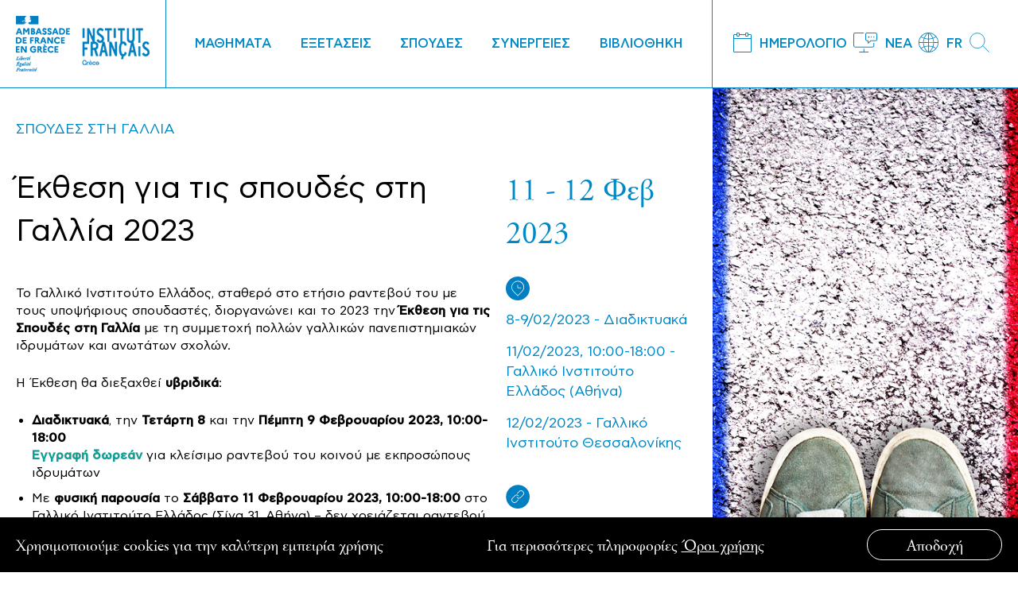

--- FILE ---
content_type: text/html; charset=UTF-8
request_url: https://www.ifg.gr/events/ekthesi-spoudes-sti-gallia-2023/
body_size: 17017
content:
<!DOCTYPE html>
<html lang="el" xmlns:og="http://opengraphprotocol.org/schema/" xmlns:fb="http://www.facebook.com/2008/fbml">
<head>
<meta charset="UTF-8">
<meta name="viewport" content="width=device-width, initial-scale=1">
<link rel="profile" href="https://gmpg.org/xfn/11">
<meta name='robots' content='index, follow, max-image-preview:large, max-snippet:-1, max-video-preview:-1'/>
<link rel="alternate" hreflang="fr" href="https://www.ifg.gr/fr/events/salon-des-etudes-en-france-2023/"/>
<link rel="alternate" hreflang="el" href="https://www.ifg.gr/events/ekthesi-spoudes-sti-gallia-2023/"/>
<link rel="alternate" hreflang="x-default" href="https://www.ifg.gr/events/ekthesi-spoudes-sti-gallia-2023/"/>
<title>Έκθεση για τις σπουδές στη Γαλλία 2023 - Δια ζώσης και διαδικτυακά</title>
<meta name="description" content="Η Έκθεση για τις σπουδές στη Γαλλία 2023 διεξάγεται υβριδικά, δια ζώσης σε Αθήνα (11/02) και Θεσσαλονίκη (12/02), καθώς και διαδικτυακά."/>
<link rel="canonical" href="https://www.ifg.gr/events/ekthesi-spoudes-sti-gallia-2023/"/>
<meta property="og:locale" content="el_GR"/>
<meta property="og:type" content="article"/>
<meta property="og:title" content="Έκθεση για τις σπουδές στη Γαλλία 2023 - Δια ζώσης και διαδικτυακά"/>
<meta property="og:description" content="Η Έκθεση για τις σπουδές στη Γαλλία 2023 διεξάγεται υβριδικά, δια ζώσης σε Αθήνα (11/02) και Θεσσαλονίκη (12/02), καθώς και διαδικτυακά."/>
<meta property="og:url" content="https://www.ifg.gr/events/ekthesi-spoudes-sti-gallia-2023/"/>
<meta property="og:site_name" content="IFG"/>
<meta property="article:modified_time" content="2023-02-10T08:59:32+00:00"/>
<meta property="og:image" content="https://www.ifg.gr/wp-content/uploads/2022/12/SALON_ETUDES_FEB23_1200x800.jpg"/>
<meta property="og:image:width" content="1200"/>
<meta property="og:image:height" content="800"/>
<meta property="og:image:type" content="image/jpeg"/>
<meta name="twitter:card" content="summary_large_image"/>
<meta name="twitter:label1" content="Εκτιμώμενος χρόνος ανάγνωσης"/>
<meta name="twitter:data1" content="3 λεπτά"/>
<script type="application/ld+json" class="yoast-schema-graph">{"@context":"https://schema.org","@graph":[{"@type":"WebPage","@id":"https://www.ifg.gr/events/ekthesi-spoudes-sti-gallia-2023/","url":"https://www.ifg.gr/events/ekthesi-spoudes-sti-gallia-2023/","name":"Έκθεση για τις σπουδές στη Γαλλία 2023 - Δια ζώσης και διαδικτυακά","isPartOf":{"@id":"https://www.ifg.gr/#website"},"primaryImageOfPage":{"@id":"https://www.ifg.gr/events/ekthesi-spoudes-sti-gallia-2023/#primaryimage"},"image":{"@id":"https://www.ifg.gr/events/ekthesi-spoudes-sti-gallia-2023/#primaryimage"},"thumbnailUrl":"https://www.ifg.gr/wp-content/uploads/2022/12/SALON_ETUDES_FEB23_1200x800.jpg","datePublished":"2022-12-21T12:45:41+00:00","dateModified":"2023-02-10T08:59:32+00:00","description":"Η Έκθεση για τις σπουδές στη Γαλλία 2023 διεξάγεται υβριδικά, δια ζώσης σε Αθήνα (11/02) και Θεσσαλονίκη (12/02), καθώς και διαδικτυακά.","breadcrumb":{"@id":"https://www.ifg.gr/events/ekthesi-spoudes-sti-gallia-2023/#breadcrumb"},"inLanguage":"el","potentialAction":[{"@type":"ReadAction","target":["https://www.ifg.gr/events/ekthesi-spoudes-sti-gallia-2023/"]}]},{"@type":"ImageObject","inLanguage":"el","@id":"https://www.ifg.gr/events/ekthesi-spoudes-sti-gallia-2023/#primaryimage","url":"https://www.ifg.gr/wp-content/uploads/2022/12/SALON_ETUDES_FEB23_1200x800.jpg","contentUrl":"https://www.ifg.gr/wp-content/uploads/2022/12/SALON_ETUDES_FEB23_1200x800.jpg","width":1200,"height":800,"caption":"Έκθεση για τις Σπουδές στη Γαλλία 2023"},{"@type":"BreadcrumbList","@id":"https://www.ifg.gr/events/ekthesi-spoudes-sti-gallia-2023/#breadcrumb","itemListElement":[{"@type":"ListItem","position":1,"name":"Home","item":"https://www.ifg.gr/"},{"@type":"ListItem","position":2,"name":"Events","item":"https://www.ifg.gr/events/"},{"@type":"ListItem","position":3,"name":"Έκθεση για τις σπουδές στη Γαλλία 2023"}]},{"@type":"WebSite","@id":"https://www.ifg.gr/#website","url":"https://www.ifg.gr/","name":"IFG","description":"","potentialAction":[{"@type":"SearchAction","target":{"@type":"EntryPoint","urlTemplate":"https://www.ifg.gr/?s={search_term_string}"},"query-input":{"@type":"PropertyValueSpecification","valueRequired":true,"valueName":"search_term_string"}}],"inLanguage":"el"}]}</script>
<link rel='dns-prefetch' href='//maps.googleapis.com'/>
<link rel="alternate" type="application/rss+xml" title="Ροή RSS &raquo; IFG" href="https://www.ifg.gr/feed/"/>
<link rel="alternate" type="application/rss+xml" title="Ροή Σχολίων &raquo; IFG" href="https://www.ifg.gr/comments/feed/"/>
<link rel="alternate" title="oEmbed (JSON)" type="application/json+oembed" href="https://www.ifg.gr/wp-json/oembed/1.0/embed?url=https%3A%2F%2Fwww.ifg.gr%2Fevents%2Fekthesi-spoudes-sti-gallia-2023%2F"/>
<link rel="alternate" title="oEmbed (XML)" type="text/xml+oembed" href="https://www.ifg.gr/wp-json/oembed/1.0/embed?url=https%3A%2F%2Fwww.ifg.gr%2Fevents%2Fekthesi-spoudes-sti-gallia-2023%2F&#038;format=xml"/>
<meta property="og:title" content="Έκθεση για τις σπουδές στη Γαλλία 2023 | IFG"/><meta property="og:description" content="Συναντήστε εκπροσώπους εκπαιδευτικών ιδρυμάτων, δια ζώσης σε Αθήνα (11/02) & Θεσσαλονίκη (12/02). Είσοδος ελεύθερη."/><meta property="og:type" content="article"/><meta property="og:url" content="https://www.ifg.gr/events/ekthesi-spoudes-sti-gallia-2023/"/><meta property="og:site_name" content="IFG"/><meta property="og:image" content="https://www.ifg.gr/wp-content/uploads/2022/12/SALON_ETUDES_FEB23_1200x800.jpg"/><style id='wp-img-auto-sizes-contain-inline-css'>img:is([sizes=auto i],[sizes^="auto," i]){contain-intrinsic-size:3000px 1500px}</style>
<link rel="stylesheet" type="text/css" href="//www.ifg.gr/wp-content/cache/wpfc-minified/qtqwdhg3/3y205.css" media="all"/>
<style id='global-styles-inline-css'>:root{--wp--preset--aspect-ratio--square:1;--wp--preset--aspect-ratio--4-3:4/3;--wp--preset--aspect-ratio--3-4:3/4;--wp--preset--aspect-ratio--3-2:3/2;--wp--preset--aspect-ratio--2-3:2/3;--wp--preset--aspect-ratio--16-9:16/9;--wp--preset--aspect-ratio--9-16:9/16;--wp--preset--color--black:#000000;--wp--preset--color--cyan-bluish-gray:#abb8c3;--wp--preset--color--white:#ffffff;--wp--preset--color--pale-pink:#f78da7;--wp--preset--color--vivid-red:#cf2e2e;--wp--preset--color--luminous-vivid-orange:#ff6900;--wp--preset--color--luminous-vivid-amber:#fcb900;--wp--preset--color--light-green-cyan:#7bdcb5;--wp--preset--color--vivid-green-cyan:#00d084;--wp--preset--color--pale-cyan-blue:#8ed1fc;--wp--preset--color--vivid-cyan-blue:#0693e3;--wp--preset--color--vivid-purple:#9b51e0;--wp--preset--gradient--vivid-cyan-blue-to-vivid-purple:linear-gradient(135deg,rgb(6,147,227) 0%,rgb(155,81,224) 100%);--wp--preset--gradient--light-green-cyan-to-vivid-green-cyan:linear-gradient(135deg,rgb(122,220,180) 0%,rgb(0,208,130) 100%);--wp--preset--gradient--luminous-vivid-amber-to-luminous-vivid-orange:linear-gradient(135deg,rgb(252,185,0) 0%,rgb(255,105,0) 100%);--wp--preset--gradient--luminous-vivid-orange-to-vivid-red:linear-gradient(135deg,rgb(255,105,0) 0%,rgb(207,46,46) 100%);--wp--preset--gradient--very-light-gray-to-cyan-bluish-gray:linear-gradient(135deg,rgb(238,238,238) 0%,rgb(169,184,195) 100%);--wp--preset--gradient--cool-to-warm-spectrum:linear-gradient(135deg,rgb(74,234,220) 0%,rgb(151,120,209) 20%,rgb(207,42,186) 40%,rgb(238,44,130) 60%,rgb(251,105,98) 80%,rgb(254,248,76) 100%);--wp--preset--gradient--blush-light-purple:linear-gradient(135deg,rgb(255,206,236) 0%,rgb(152,150,240) 100%);--wp--preset--gradient--blush-bordeaux:linear-gradient(135deg,rgb(254,205,165) 0%,rgb(254,45,45) 50%,rgb(107,0,62) 100%);--wp--preset--gradient--luminous-dusk:linear-gradient(135deg,rgb(255,203,112) 0%,rgb(199,81,192) 50%,rgb(65,88,208) 100%);--wp--preset--gradient--pale-ocean:linear-gradient(135deg,rgb(255,245,203) 0%,rgb(182,227,212) 50%,rgb(51,167,181) 100%);--wp--preset--gradient--electric-grass:linear-gradient(135deg,rgb(202,248,128) 0%,rgb(113,206,126) 100%);--wp--preset--gradient--midnight:linear-gradient(135deg,rgb(2,3,129) 0%,rgb(40,116,252) 100%);--wp--preset--font-size--small:13px;--wp--preset--font-size--medium:20px;--wp--preset--font-size--large:36px;--wp--preset--font-size--x-large:42px;--wp--preset--spacing--20:0.44rem;--wp--preset--spacing--30:0.67rem;--wp--preset--spacing--40:1rem;--wp--preset--spacing--50:1.5rem;--wp--preset--spacing--60:2.25rem;--wp--preset--spacing--70:3.38rem;--wp--preset--spacing--80:5.06rem;--wp--preset--shadow--natural:6px 6px 9px rgba(0, 0, 0, 0.2);--wp--preset--shadow--deep:12px 12px 50px rgba(0, 0, 0, 0.4);--wp--preset--shadow--sharp:6px 6px 0px rgba(0, 0, 0, 0.2);--wp--preset--shadow--outlined:6px 6px 0px -3px rgb(255, 255, 255), 6px 6px rgb(0, 0, 0);--wp--preset--shadow--crisp:6px 6px 0px rgb(0, 0, 0);}:where(.is-layout-flex){gap:0.5em;}:where(.is-layout-grid){gap:0.5em;}body .is-layout-flex{display:flex;}.is-layout-flex{flex-wrap:wrap;align-items:center;}.is-layout-flex > :is(*, div){margin:0;}body .is-layout-grid{display:grid;}.is-layout-grid > :is(*, div){margin:0;}:where(.wp-block-columns.is-layout-flex){gap:2em;}:where(.wp-block-columns.is-layout-grid){gap:2em;}:where(.wp-block-post-template.is-layout-flex){gap:1.25em;}:where(.wp-block-post-template.is-layout-grid){gap:1.25em;}.has-black-color{color:var(--wp--preset--color--black) !important;}.has-cyan-bluish-gray-color{color:var(--wp--preset--color--cyan-bluish-gray) !important;}.has-white-color{color:var(--wp--preset--color--white) !important;}.has-pale-pink-color{color:var(--wp--preset--color--pale-pink) !important;}.has-vivid-red-color{color:var(--wp--preset--color--vivid-red) !important;}.has-luminous-vivid-orange-color{color:var(--wp--preset--color--luminous-vivid-orange) !important;}.has-luminous-vivid-amber-color{color:var(--wp--preset--color--luminous-vivid-amber) !important;}.has-light-green-cyan-color{color:var(--wp--preset--color--light-green-cyan) !important;}.has-vivid-green-cyan-color{color:var(--wp--preset--color--vivid-green-cyan) !important;}.has-pale-cyan-blue-color{color:var(--wp--preset--color--pale-cyan-blue) !important;}.has-vivid-cyan-blue-color{color:var(--wp--preset--color--vivid-cyan-blue) !important;}.has-vivid-purple-color{color:var(--wp--preset--color--vivid-purple) !important;}.has-black-background-color{background-color:var(--wp--preset--color--black) !important;}.has-cyan-bluish-gray-background-color{background-color:var(--wp--preset--color--cyan-bluish-gray) !important;}.has-white-background-color{background-color:var(--wp--preset--color--white) !important;}.has-pale-pink-background-color{background-color:var(--wp--preset--color--pale-pink) !important;}.has-vivid-red-background-color{background-color:var(--wp--preset--color--vivid-red) !important;}.has-luminous-vivid-orange-background-color{background-color:var(--wp--preset--color--luminous-vivid-orange) !important;}.has-luminous-vivid-amber-background-color{background-color:var(--wp--preset--color--luminous-vivid-amber) !important;}.has-light-green-cyan-background-color{background-color:var(--wp--preset--color--light-green-cyan) !important;}.has-vivid-green-cyan-background-color{background-color:var(--wp--preset--color--vivid-green-cyan) !important;}.has-pale-cyan-blue-background-color{background-color:var(--wp--preset--color--pale-cyan-blue) !important;}.has-vivid-cyan-blue-background-color{background-color:var(--wp--preset--color--vivid-cyan-blue) !important;}.has-vivid-purple-background-color{background-color:var(--wp--preset--color--vivid-purple) !important;}.has-black-border-color{border-color:var(--wp--preset--color--black) !important;}.has-cyan-bluish-gray-border-color{border-color:var(--wp--preset--color--cyan-bluish-gray) !important;}.has-white-border-color{border-color:var(--wp--preset--color--white) !important;}.has-pale-pink-border-color{border-color:var(--wp--preset--color--pale-pink) !important;}.has-vivid-red-border-color{border-color:var(--wp--preset--color--vivid-red) !important;}.has-luminous-vivid-orange-border-color{border-color:var(--wp--preset--color--luminous-vivid-orange) !important;}.has-luminous-vivid-amber-border-color{border-color:var(--wp--preset--color--luminous-vivid-amber) !important;}.has-light-green-cyan-border-color{border-color:var(--wp--preset--color--light-green-cyan) !important;}.has-vivid-green-cyan-border-color{border-color:var(--wp--preset--color--vivid-green-cyan) !important;}.has-pale-cyan-blue-border-color{border-color:var(--wp--preset--color--pale-cyan-blue) !important;}.has-vivid-cyan-blue-border-color{border-color:var(--wp--preset--color--vivid-cyan-blue) !important;}.has-vivid-purple-border-color{border-color:var(--wp--preset--color--vivid-purple) !important;}.has-vivid-cyan-blue-to-vivid-purple-gradient-background{background:var(--wp--preset--gradient--vivid-cyan-blue-to-vivid-purple) !important;}.has-light-green-cyan-to-vivid-green-cyan-gradient-background{background:var(--wp--preset--gradient--light-green-cyan-to-vivid-green-cyan) !important;}.has-luminous-vivid-amber-to-luminous-vivid-orange-gradient-background{background:var(--wp--preset--gradient--luminous-vivid-amber-to-luminous-vivid-orange) !important;}.has-luminous-vivid-orange-to-vivid-red-gradient-background{background:var(--wp--preset--gradient--luminous-vivid-orange-to-vivid-red) !important;}.has-very-light-gray-to-cyan-bluish-gray-gradient-background{background:var(--wp--preset--gradient--very-light-gray-to-cyan-bluish-gray) !important;}.has-cool-to-warm-spectrum-gradient-background{background:var(--wp--preset--gradient--cool-to-warm-spectrum) !important;}.has-blush-light-purple-gradient-background{background:var(--wp--preset--gradient--blush-light-purple) !important;}.has-blush-bordeaux-gradient-background{background:var(--wp--preset--gradient--blush-bordeaux) !important;}.has-luminous-dusk-gradient-background{background:var(--wp--preset--gradient--luminous-dusk) !important;}.has-pale-ocean-gradient-background{background:var(--wp--preset--gradient--pale-ocean) !important;}.has-electric-grass-gradient-background{background:var(--wp--preset--gradient--electric-grass) !important;}.has-midnight-gradient-background{background:var(--wp--preset--gradient--midnight) !important;}.has-small-font-size{font-size:var(--wp--preset--font-size--small) !important;}.has-medium-font-size{font-size:var(--wp--preset--font-size--medium) !important;}.has-large-font-size{font-size:var(--wp--preset--font-size--large) !important;}.has-x-large-font-size{font-size:var(--wp--preset--font-size--x-large) !important;}</style>
<style id='classic-theme-styles-inline-css'>.wp-block-button__link{color:#fff;background-color:#32373c;border-radius:9999px;box-shadow:none;text-decoration:none;padding:calc(.667em + 2px) calc(1.333em + 2px);font-size:1.125em}.wp-block-file__button{background:#32373c;color:#fff;text-decoration:none}</style>
<link rel="stylesheet" type="text/css" href="//www.ifg.gr/wp-content/cache/wpfc-minified/ftf9aaq5/g3m1z.css" media="all"/>
<script src="https://maps.googleapis.com/maps/api/js?key=AIzaSyAR3Wo3KQGqpi5sENPMGHv7k-Dd5DCGTuw&amp;ver=6.9" id="google-map-js"></script>
<link rel="https://api.w.org/" href="https://www.ifg.gr/wp-json/"/><link rel="alternate" title="JSON" type="application/json" href="https://www.ifg.gr/wp-json/wp/v2/event/47717"/><link rel="EditURI" type="application/rsd+xml" title="RSD" href="https://www.ifg.gr/xmlrpc.php?rsd"/>
<meta name="generator" content="WordPress 6.9"/>
<link rel='shortlink' href='https://www.ifg.gr/?p=47717'/>
<meta name="generator" content="WPML ver:4.8.6 stt:4,13;"/>
<script>document.documentElement.className +=" js";</script>
<style>.recentcomments a{display:inline !important;padding:0 !important;margin:0 !important;}</style><link rel="icon" href="https://www.ifg.gr/wp-content/uploads/2020/09/cropped-ifg_favicon-32x32.png" sizes="32x32"/>
<link rel="icon" href="https://www.ifg.gr/wp-content/uploads/2020/09/cropped-ifg_favicon-192x192.png" sizes="192x192"/>
<link rel="apple-touch-icon" href="https://www.ifg.gr/wp-content/uploads/2020/09/cropped-ifg_favicon-180x180.png"/>
<meta name="msapplication-TileImage" content="https://www.ifg.gr/wp-content/uploads/2020/09/cropped-ifg_favicon-270x270.png"/>
</head>
<body class="wp-singular event-template-default single single-event postid-47717 wp-theme-ifa">
<header class="header header--white">
<div class="header__wrapper">
<div class="header__left" style="background-color:#fff">
<div class="header__logo">
<a href="https://www.ifg.gr" class="logo logo--dark">
<img srcset="https://www.ifg.gr/wp-content/themes/ifa/assets/images/logo@2x.png 2x" src="https://www.ifg.gr/wp-content/themes/ifa/assets/images/logo.png">
</a> 
<a href="https://www.ifg.gr" class="logo logo--white">
<img srcset="https://www.ifg.gr/wp-content/themes/ifa/assets/images/logo-white@2x.png 2x" src="https://www.ifg.gr/wp-content/themes/ifa/assets/images/logo-white.png">
</a>
<div class="header__toggle" style="background-color:#fff"> <a href="https://www.ifg.gr" class="burger"><span></span></a></div></div><div class="menu-main-menu-container"><ul id="menu-main-menu" class="menu"><li id="menu-item-9289" class="menu-item menu-item-type-post_type menu-item-object-page menu-item-has-children menu-item-9289"><a href="https://www.ifg.gr/mathimata-galliko-institouto/">ΜΑΘΗΜΑΤΑ</a>
<ul class="sub-menu">
<li id="menu-item-16072" class="menu-item menu-item-type-post_type menu-item-object-page menu-item-16072"><a href="https://www.ifg.gr/mathimata-galliko-institouto/">Μήπως ήρθε η ώρα να μάθετε γαλλικά;</a></li>
<li id="menu-item-9290" class="menu-item menu-item-type-post_type menu-item-object-page menu-item-9290"><a href="https://www.ifg.gr/mathimata-galliko-institouto/mathimata-gallikon-neoi/">Παιδιά &#038; Έφηβοι</a></li>
<li id="menu-item-9291" class="menu-item menu-item-type-post_type menu-item-object-page menu-item-9291"><a href="https://www.ifg.gr/mathimata-galliko-institouto/enilikes/">Ενήλικες δια ζώσης</a></li>
<li id="menu-item-9292" class="menu-item menu-item-type-post_type menu-item-object-page menu-item-9292"><a href="https://www.ifg.gr/mathimata-galliko-institouto/diadiktyaka-mathimata-gallika/">Διαδικτυακά ενηλίκων</a></li>
<li id="menu-item-9294" class="menu-item menu-item-type-post_type menu-item-object-page menu-item-9294"><a href="https://www.ifg.gr/mathimata-galliko-institouto/formations-pour-francophones/">Για Γαλλόφωνους</a></li>
<li id="menu-item-34981" class="menu-item menu-item-type-post_type menu-item-object-page menu-item-34981"><a href="https://www.ifg.gr/mathimata-galliko-institouto/eksatomikevmena-mathimata-epixeiriseis/">Εξατομικευμένα μαθήματα | Επιχειρήσεις</a></li>
<li id="menu-item-9293" class="menu-item menu-item-type-post_type menu-item-object-page menu-item-9293"><a href="https://www.ifg.gr/mathimata-galliko-institouto/kalokairi/">Γλωσσικά ταξίδια</a></li>
<li id="menu-item-9295" class="menu-item menu-item-type-post_type menu-item-object-page menu-item-9295"><a href="https://www.ifg.gr/mathimata-galliko-institouto/pos-na-engrafeite/">Πώς να εγγραφείτε</a></li>
</ul>
</li>
<li id="menu-item-9296" class="menu-item menu-item-type-post_type menu-item-object-page menu-item-has-children menu-item-9296"><a href="https://www.ifg.gr/eksetaseis/">ΕΞΕΤΑΣΕΙΣ</a>
<ul class="sub-menu">
<li id="menu-item-9299" class="menu-item menu-item-type-post_type menu-item-object-page menu-item-9299"><a href="https://www.ifg.gr/eksetaseis/diplomata/"><div>Διπλώματα<span>Διπλώματα Γαλλικής γλώσσας, Παρουσίαση διπλωμάτων DELF-DALF, SORBONNE, Παρουσίαση TCF, ETEF, CCI, Αναγνώριση διπλωμάτων, Παραλαβή/Παράδοση διπλωμάτων</span></div></a></li>
<li id="menu-item-9298" class="menu-item menu-item-type-post_type menu-item-object-page menu-item-9298"><a href="https://www.ifg.gr/eksetaseis/poies-eksetaseis/"><div>Ποιες εξετάσεις;<span>Ημερομηνίες εξετάσεων, Εγγραφές Εξετάσεων, Εξ αποστάσεως πανεπιστημιακές εξετάσεις, Εξετάσεις TCF, ETEF, CCI, Εξετάσεις εμπορικού και βιομηχανικού επιμελητηρίου, Στατιστικές και ποσοστά επιτυχίας, Συνεργαζόμενοι φορείς, Κέντρα εξετάσεων</span></div></a></li>
<li id="menu-item-9297" class="menu-item menu-item-type-post_type menu-item-object-page menu-item-9297"><a href="https://www.ifg.gr/eksetaseis/dino-eksetaseis-2/"><div>Δίνω εξετάσεις<span>Διαδικασία εγγραφής στις εξετάσεις, Κανονισμός Εξετάσεων</span></div></a></li>
<li id="menu-item-9300" class="menu-item menu-item-type-post_type menu-item-object-page menu-item-9300"><a href="https://www.ifg.gr/eksetaseis/kathigites/"><div>Καθηγητές<span>Επιμορφωτικά σεμινάρια, Η πλατφόρμα eprofsexamens.ifg.gr, Μέθοδοι και βιβλιογραφία, Εκδότες βιβλίων γαλλικής ως ξένης γλώσσας, Θέματα εξετάσεων SORBONNE B2</span></div></a></li>
<li id="menu-item-19454" class="menu-item menu-item-type-post_type menu-item-object-page menu-item-19454"><a href="https://www.ifg.gr/eksetaseis/vevaioseis/"><div>Βεβαιώσεις – Μεταφράσεις<span>Υπηρεσία εξετάσεων και πιστοποιήσεων, Μεταφράσεις &#8211; Επικυρωμένα Αντίγραφα, Μεταφράσεις διπλωμάτων &#8211; Βεβαιώσεων &#8211; Πιστοποιητικών, Τιμές Βεβαιώσεων &#8211; Επικυρώσεων &#8211; Μεταφράσεων</span></div></a></li>
</ul>
</li>
<li id="menu-item-9283" class="menu-item menu-item-type-post_type menu-item-object-page menu-item-has-children menu-item-9283"><a href="https://www.ifg.gr/eksasfalise-spoudes-sti-gallia/">ΣΠΟΥΔΕΣ</a>
<ul class="sub-menu">
<li id="menu-item-9284" class="menu-item menu-item-type-post_type menu-item-object-page menu-item-9284"><a href="https://www.ifg.gr/eksasfalise-spoudes-sti-gallia/anotati-ekpaidefsi-gallia/">Υπηρεσία Campus France</a></li>
<li id="menu-item-9285" class="menu-item menu-item-type-post_type menu-item-object-page menu-item-9285"><a href="https://www.ifg.gr/eksasfalise-spoudes-sti-gallia/ypotrofies/">Υποτροφίες</a></li>
<li id="menu-item-55398" class="menu-item menu-item-type-custom menu-item-object-custom menu-item-55398"><a href="https://www.ifg.gr/eksasfalise-spoudes-sti-gallia/alumni/">Alumni</a></li>
<li id="menu-item-55402" class="menu-item menu-item-type-post_type menu-item-object-page menu-item-55402"><a href="https://www.ifg.gr/eksasfalise-spoudes-sti-gallia/enimerotiko-deltio-dialogos/">Ενημερωτικό δελτίο δialogos</a></li>
</ul>
</li>
<li id="menu-item-9275" class="menu-item menu-item-type-post_type menu-item-object-page menu-item-has-children menu-item-9275"><a href="https://www.ifg.gr/synergeies/">ΣΥΝΕΡΓΕΙΕΣ</a>
<ul class="sub-menu">
<li id="menu-item-10022" class="menu-item menu-item-type-post_type menu-item-object-page menu-item-10022"><a href="https://www.ifg.gr/synergeies/vivlio/">Βιβλίο</a></li>
<li id="menu-item-10023" class="menu-item menu-item-type-post_type menu-item-object-page menu-item-10023"><a href="https://www.ifg.gr/synergeies/optikoakoustika/">Οπτικοακουστικά</a></li>
<li id="menu-item-9279" class="menu-item menu-item-type-post_type menu-item-object-page menu-item-9279"><a href="https://www.ifg.gr/synergeies/kallitechniki-dimiourgia/">Καλλιτεχνική δημιουργία</a></li>
<li id="menu-item-9280" class="menu-item menu-item-type-post_type menu-item-object-page menu-item-9280"><a href="https://www.ifg.gr/synergeies/katartisi-kathigiton/">Κατάρτιση καθηγητών</a></li>
<li id="menu-item-9281" class="menu-item menu-item-type-post_type menu-item-object-page menu-item-9281"><a href="https://www.ifg.gr/synergeies/anotati-ekpaidefsi/">Ανώτατη εκπαίδευση</a></li>
<li id="menu-item-9282" class="menu-item menu-item-type-post_type menu-item-object-page menu-item-9282"><a href="https://www.ifg.gr/synergeies/ekpaidefsi-gallofonia/">Εκπαίδευση &#038; Γαλλοφωνία</a></li>
</ul>
</li>
<li id="menu-item-9270" class="menu-item menu-item-type-post_type menu-item-object-page menu-item-has-children menu-item-9270"><a href="https://www.ifg.gr/vivliothiki/">ΒΙΒΛΙΟΘΗΚΗ</a>
<ul class="sub-menu">
<li id="menu-item-24050" class="menu-item menu-item-type-post_type menu-item-object-page menu-item-24050"><a href="https://www.ifg.gr/vivliothiki/">Η Βιβλιοθήκη Octave Merlier</a></li>
<li id="menu-item-9271" class="menu-item menu-item-type-post_type menu-item-object-page menu-item-9271"><a href="https://www.ifg.gr/vivliothiki/ilektroniko-katalogos-vivliothikis/">Ηλεκτρονικός Κατάλογος</a></li>
<li id="menu-item-9272" class="menu-item menu-item-type-post_type menu-item-object-page menu-item-9272"><a href="https://www.ifg.gr/vivliothiki/culturetheque/">Culturethèque</a></li>
<li id="menu-item-9273" class="menu-item menu-item-type-post_type menu-item-object-page menu-item-9273"><a href="https://www.ifg.gr/vivliothiki/istorikes-sylloges-tou-ifg/">Ιστορικές Συλλογές του IFG</a></li>
<li id="menu-item-9274" class="menu-item menu-item-type-post_type menu-item-object-page menu-item-9274"><a href="https://www.ifg.gr/vivliothiki/engrafi-daneismos-carte-club-ifg/">Πώς να εγγραφείτε</a></li>
</ul>
</li>
</ul></div><div class="header__social"> <ul> <li><a target="_blank" href="https://www.facebook.com/institutfrancaisdegrece"><svg xmlns="http://www.w3.org/2000/svg" viewBox="0 0 29.1 29.1"><title>Asset 33</title><g id="Layer_2" data-name="Layer 2"><g id="Find_Local_Producers_Button_Hover" data-name="Find Local Producers Button Hover"><path class="cls-12" d="M24.29,3.75A14.54,14.54,0,0,0,4.51,25.07c.3.29.62.56.94.82a14.49,14.49,0,0,0,18.19,0c.23-.17.44-.36.65-.55a14.52,14.52,0,0,0,0-21.59Z"/><path class="cls-22" d="M12.92,21.28h3V14.22h2.14c0-.74,0-1.53,0-2.28-.71,0-1.46,0-2.16,0a2.69,2.69,0,0,1,.12-1.23.93.93,0,0,1,.78-.54c.37,0,.81,0,1.24,0,0-.75,0-1.54,0-2.3-.87,0-1.78-.06-2.59,0A2.71,2.71,0,0,0,13.36,9a2.61,2.61,0,0,0-.42,1.23c0,.48,0,1,0,1.63H11v2.3c.65,0,1.32,0,1.94,0Z"/></g></g></svg></a></li> <li><a target="_blank" href="https://www.instagram.com/institutfrancaisgrece/"><svg xmlns="http://www.w3.org/2000/svg" viewBox="0 0 29.09 29.09"><title>Asset 32</title><g id="Layer_2" data-name="Layer 2"><g id="Find_Local_Producers_Button_Hover" data-name="Find Local Producers Button Hover"><path class="cls-12" d="M14.55,0A14.55,14.55,0,1,0,29.09,14.54,14.56,14.56,0,0,0,14.55,0Z"/><path class="cls-22" d="M18.29,10a.84.84,0,0,0-.84.83.84.84,0,1,0,1.67,0A.84.84,0,0,0,18.29,10Z"/><path class="cls-22" d="M14.56,11a3.59,3.59,0,1,0,3.58,3.59A3.58,3.58,0,0,0,14.56,11Zm0,5.92a2.33,2.33,0,1,1,2.33-2.32A2.32,2.32,0,0,1,14.55,16.88Z"/><path class="cls-22" d="M21.47,11.32A4,4,0,0,0,21,9.62a3.61,3.61,0,0,0-2.61-1.9,8.27,8.27,0,0,0-1.72-.14c-1.57,0-3.15,0-4.73,0a6.52,6.52,0,0,0-1.58.2A3.56,3.56,0,0,0,8.21,9.41a4.29,4.29,0,0,0-.6,2.12c0,1-.05,2-.07,2.88,0,1,0,1.92,0,2.81a6.57,6.57,0,0,0,.19,1.46,3.6,3.6,0,0,0,2.82,2.69,7.47,7.47,0,0,0,1.57.16c1.73,0,3.47,0,5.2,0a7.64,7.64,0,0,0,1.17-.15,3.56,3.56,0,0,0,2.39-1.71,4.48,4.48,0,0,0,.57-2.09c.07-1.43.05-2.85,0-4.28C21.54,12.63,21.51,12,21.47,11.32Zm-1.22,5.9A4,4,0,0,1,20,18.67a2.26,2.26,0,0,1-1.7,1.44,4.81,4.81,0,0,1-1,.13c-1.13,0-2.27,0-3.41,0l-2,0A4.27,4.27,0,0,1,10.53,20,2.26,2.26,0,0,1,9,18.3a5.19,5.19,0,0,1-.13-1c0-1.34,0-2.67,0-4,0-.56,0-1.13.05-1.7A3,3,0,0,1,9.32,10,2.38,2.38,0,0,1,11,9a10.32,10.32,0,0,1,1.92-.12c1.28,0,2.56,0,3.85,0A7.2,7.2,0,0,1,18.21,9a2.4,2.4,0,0,1,1.95,2,10.22,10.22,0,0,1,.11,1.75l0,1.82C20.28,15.44,20.27,16.33,20.25,17.22Z"/></g></g></svg></a></li> <li><a target="_blank" href="https://www.youtube.com/user/GallikoInstitouto"><svg xmlns="http://www.w3.org/2000/svg" viewBox="0 0 29.09 29.1"><title>Asset 35</title><g id="Layer_2" data-name="Layer 2"><g id="Find_Local_Producers_Button_Hover" data-name="Find Local Producers Button Hover"><path class="cls-12" d="M14.55,0A14.55,14.55,0,1,0,29.09,14.55,14.56,14.56,0,0,0,14.55,0Z"/><path class="cls-22" d="M21.1,11.26a1.71,1.71,0,0,0-1.21-1.2,38.94,38.94,0,0,0-5.34-.3,40.4,40.4,0,0,0-5.35.29A1.74,1.74,0,0,0,8,11.26a18.16,18.16,0,0,0-.28,3.29A18,18,0,0,0,8,17.83,1.72,1.72,0,0,0,9.2,19a40.48,40.48,0,0,0,5.35.29,41.69,41.69,0,0,0,5.34-.28,1.72,1.72,0,0,0,1.21-1.21,18,18,0,0,0,.28-3.28A17.34,17.34,0,0,0,21.1,11.26ZM13.19,16.6V12.5l3.55,2.05Z"/></g></g></svg></a></li> <li><a target="_blank" href="https://twitter.com/IFAgr"><svg xmlns="http://www.w3.org/2000/svg" viewBox="0 0 29.1 29.1"><title>Asset 34</title><g id="Layer_2" data-name="Layer 2"><g id="Find_Local_Producers_Button_Hover" data-name="Find Local Producers Button Hover"><path class="cls-12" d="M14.55,0A14.55,14.55,0,1,0,29.1,14.55,14.56,14.56,0,0,0,14.55,0Z"/><path class="cls-22" d="M21.18,9.74a6.15,6.15,0,0,1-1.82.69,3,3,0,0,0-1.53-.84,2.93,2.93,0,0,0-2,.29A2.83,2.83,0,0,0,14.47,13a8.2,8.2,0,0,1-5.4-2.43c-.19-.19-.36-.4-.55-.59a3,3,0,0,0-.35,1,2.85,2.85,0,0,0,1.21,2.82,3,3,0,0,1-1.15-.29s-.1-.08-.12,0a2.67,2.67,0,0,0,.67,1.88,2.85,2.85,0,0,0,1.59,1,3,3,0,0,1-1.26,0,2.87,2.87,0,0,0,1,1.38,2.64,2.64,0,0,0,1.71.63,5.68,5.68,0,0,1-4.25,1.17.55.55,0,0,0,.19.15,8,8,0,0,0,4,1.17A8,8,0,0,0,19,17a8.41,8.41,0,0,0,1.19-4.63,5.66,5.66,0,0,0,1.4-1.53,5.5,5.5,0,0,1-1.63.44A2.8,2.8,0,0,0,21.18,9.74Z"/></g></g></svg></a></li> <li><a target="_blank" href="https://open.spotify.com/user/2n20n3nzfs7hsor7bpajrw7jc?si=n0Bcf60wTpilCVEDQXRcTA"><svg xmlns="http://www.w3.org/2000/svg" viewBox="0 0 29.09 29.1"><title>Asset 31</title><g id="Layer_2" data-name="Layer 2"><g id="Find_Local_Producers_Button_Hover" data-name="Find Local Producers Button Hover"><path class="cls-12" d="M14.55,0A14.55,14.55,0,1,0,29.09,14.55,14.56,14.56,0,0,0,14.55,0Z"/><path class="cls-22" d="M19.34,18.58C16,16.55,12,16.47,8.08,17.33a.78.78,0,0,0,.11,1.55,2.84,2.84,0,0,0,.56-.12c7-1.44,9.54,1.33,10.33,1.33h0A.79.79,0,0,0,19.34,18.58Z"/><path class="cls-22" d="M20.75,15.11A17.26,17.26,0,0,0,7.69,13.6a1,1,0,0,0,.18,1.9,2,2,0,0,0,.57-.12,15.39,15.39,0,0,1,11.34,1.4c.5.26.47.17.58.2a.92.92,0,0,0,.92-.93A1,1,0,0,0,20.75,15.11Z"/><path class="cls-22" d="M22.32,11.18C18.14,8.74,11.42,8.33,7,9.63a1.12,1.12,0,0,0-.83,1.13,1.1,1.1,0,0,0,1.11,1.12,2.13,2.13,0,0,0,.61-.12c3.92-1.09,10-.61,13.35,1.41a1.09,1.09,0,0,0,.61.18h0A1.16,1.16,0,0,0,22.32,11.18Z"/></g></g></svg></a></li> </ul></div></div><div class="header__right" style="background-color:#fff">
<nav>
<ul class="menu">
<li class="calendar"><a href="/calendar"><svg xmlns="http://www.w3.org/2000/svg" viewBox="0 0 27 29.35"><title>Asset 3</title><g id="Layer_2" data-name="Layer 2"><g id="Find_Local_Producers_Button_Hover" data-name="Find Local Producers Button Hover"><path class="cls-13" d="M25.53,29.35H1.47A1.47,1.47,0,0,1,0,27.88V3.82A1.47,1.47,0,0,1,1.47,2.35H4.7V1.47A1.46,1.46,0,0,1,6.16,0H7.92A1.47,1.47,0,0,1,9.39,1.47V4.4A1.47,1.47,0,0,1,7.92,5.87H6.16A1.46,1.46,0,0,1,4.7,4.4V3.52H1.47a.3.3,0,0,0-.3.3v4.4H25.83V9.39H1.17V27.88a.3.3,0,0,0,.3.29H25.53a.3.3,0,0,0,.3-.29V3.82a.3.3,0,0,0-.3-.3H22.3V2.35h3.23A1.47,1.47,0,0,1,27,3.82V27.88A1.47,1.47,0,0,1,25.53,29.35ZM6.16,1.17a.3.3,0,0,0-.29.3V4.4a.3.3,0,0,0,.29.3H7.92a.3.3,0,0,0,.3-.3V1.47a.3.3,0,0,0-.3-.3Zm14.68,4.7H19.08A1.47,1.47,0,0,1,17.61,4.4V3.52H9.39V2.35h8.22V1.47A1.47,1.47,0,0,1,19.08,0h1.76A1.46,1.46,0,0,1,22.3,1.47V4.4A1.46,1.46,0,0,1,20.84,5.87ZM18.78,3.52V4.4a.3.3,0,0,0,.3.3h1.76a.3.3,0,0,0,.29-.3V1.47a.3.3,0,0,0-.29-.3H19.08a.3.3,0,0,0-.3.3Z"/></g></g></svg><span>ΗΜΕΡΟΛΟΓΙΟ</span></a></li>
<li><a href="/news"><svg xmlns="http://www.w3.org/2000/svg" viewBox="0 0 34.79 29.35"><title>Asset 4</title><g id="Layer_2" data-name="Layer 2"><g id="Find_Local_Producers_Button_Hover" data-name="Find Local Producers Button Hover"><path class="cls-13" d="M29.86,5.79a.79.79,0,1,0,.78.78A.8.8,0,0,0,29.86,5.79Z"/><path class="cls-13" d="M9,29.35H21.52a.56.56,0,0,0,.58-.58.58.58,0,0,0-.58-.58H15.81v-4a.59.59,0,0,0-.55-.58.58.58,0,0,0-.56.58v4H9a.56.56,0,0,0-.58.58A.58.58,0,0,0,9,29.35Z"/><path class="cls-13" d="M26.08,5.79a.79.79,0,0,0,0,1.57.79.79,0,0,0,0-1.57Z"/><circle class="cls-13" cx="22.3" cy="6.57" r="0.78"/><path class="cls-13" d="M34.79,10.1V2.63A2.65,2.65,0,0,0,32.23,0H20a2.59,2.59,0,0,0-2.59,2.59v7.47A2.59,2.59,0,0,0,20,12.65h1v3a.55.55,0,0,0,.33.51l.07,0s.09,0,.14,0A.63.63,0,0,0,22,16.1l3.53-3.41h6.7A2.6,2.6,0,0,0,34.79,10.1Zm-9.53,1.44a.55.55,0,0,0-.39.15L22.1,14.36V12.12a.58.58,0,0,0-.58-.58H20a1.44,1.44,0,0,1-1.44-1.44V2.63A1.45,1.45,0,0,1,20,1.19H32.2a1.44,1.44,0,0,1,1.43,1.44V10.1a1.43,1.43,0,0,1-1.43,1.44Z"/><path class="cls-13" d="M29.94,15.15a.58.58,0,0,0-.58.58V19.3a1.43,1.43,0,0,1-1.43,1.44H2.59A1.44,1.44,0,0,1,1.15,19.3V2.59A1.45,1.45,0,0,1,2.59,1.15H14.74a.55.55,0,0,0,.58-.57A.58.58,0,0,0,14.74,0H2.59A2.59,2.59,0,0,0,0,2.59V19.3a2.59,2.59,0,0,0,2.59,2.59H27.93a2.59,2.59,0,0,0,2.59-2.59V15.73A.58.58,0,0,0,29.94,15.15Z"/></g></g></svg><span>ΝΕΑ</span></a></li>
<li class="language"> <a href="https://www.ifg.gr/fr/events/salon-des-etudes-en-france-2023/"> <svg xmlns="http://www.w3.org/2000/svg" viewBox="0 0 29.1 29.1"><title>Asset 1</title><g id="Layer_2" data-name="Layer 2"><g id="Find_Local_Producers_Button_Hover" data-name="Find Local Producers Button Hover"><path class="cls-13" d="M29.1,14.55A14.57,14.57,0,0,0,14.55,0h0A14.55,14.55,0,1,0,29.1,14.55ZM14.06,1V8.89H13.8a18.44,18.44,0,0,1-4.71-.8L8.92,8V7.76A17.72,17.72,0,0,1,13.65,1.3ZM7.54,14.07v-.26a17.89,17.89,0,0,1,.87-4.7l.08-.23L8.74,9a19,19,0,0,0,5.08.88h.24v4.23Zm6.52,1v4.22h-.24a19.11,19.11,0,0,0-5.12.89l-.23.08L8.39,20a17.46,17.46,0,0,1-.84-4.7V15ZM4.39,5.49a13.49,13.49,0,0,1,7.2-4.21l.81-.18-.58.6A18.85,18.85,0,0,0,8,7.45l-.1.22L7.7,7.58A18.08,18.08,0,0,1,4.44,5.87l-.25-.16ZM1,13.8A13.54,13.54,0,0,1,3.47,6.65l.14-.2.21.13A19.36,19.36,0,0,0,7.39,8.47l.22.09-.08.23a18.37,18.37,0,0,0-.92,5v.24H1Zm2.65,8.86-.14-.2A13.58,13.58,0,0,1,1,15.3V15H6.6v.24a18.53,18.53,0,0,0,.88,5.06l.07.22-.22.09a19.37,19.37,0,0,0-3.51,1.87Zm8.08,5.18-.3-.07a13.41,13.41,0,0,1-7-4.15l-.19-.22.24-.16a18.15,18.15,0,0,1,3.2-1.7l.23-.09.09.23a19.09,19.09,0,0,0,3.66,5.67l.06.08Zm2.37.47L13.65,28a17.65,17.65,0,0,1-4.76-6.57l-.11-.25L9,21a18.77,18.77,0,0,1,4.76-.82h.26Zm14.08-13a13.59,13.59,0,0,1-2.52,7.16l-.14.2-.2-.14a19.45,19.45,0,0,0-3.52-1.87l-.22-.09.08-.22a18.52,18.52,0,0,0,.87-5.06V15h5.65ZM25.48,6.45l.14.2a13.64,13.64,0,0,1,2.52,7.15v.27H22.5v-.24a18.77,18.77,0,0,0-.93-5l-.07-.23.22-.09a19.68,19.68,0,0,0,3.57-1.89Zm-8-5.17a13.56,13.56,0,0,1,7.21,4.21l.19.22-.24.16a18.16,18.16,0,0,1-3.27,1.71l-.23.09-.09-.22a18.88,18.88,0,0,0-3.8-5.75l-.58-.6ZM15,1l.42.35a17.84,17.84,0,0,1,4.71,6.43l0,.09V8L20,8.08a18.37,18.37,0,0,1-4.71.8H15Zm0,8.89h.24A19.14,19.14,0,0,0,20.36,9l.23-.07.08.23a17.49,17.49,0,0,1,.87,4.7v.26H15ZM15,15h6.53v.26a17.85,17.85,0,0,1-.84,4.7l-.08.24-.24-.08a19,19,0,0,0-5.12-.89H15ZM15.45,28h0l-.42.36v-8.1h.26a18.7,18.7,0,0,1,4.76.82l.27.09-.11.25A17.76,17.76,0,0,1,15.45,28Zm2.26-.18-.31.07v-.41l.07-.08a18.87,18.87,0,0,0,3.65-5.67l.1-.23.23.09a18.15,18.15,0,0,1,3.2,1.7l.24.16-.19.22A13.45,13.45,0,0,1,17.71,27.77Z"/></g></g></svg> <span>FR</span> </a> </li>
<li class="search-icon submenu-search"><a href="#"><svg xmlns="http://www.w3.org/2000/svg" viewBox="0 0 29.76 28.81"><title>Asset 2</title><g id="Layer_2" data-name="Layer 2"><g id="Find_Local_Producers_Button_Hover" data-name="Find Local Producers Button Hover"><line class="cls-1s" x1="29.29" y1="28.34" x2="19.61" y2="18.66"/><path class="cls-1s" d="M19.48,3.89a11,11,0,1,0,0,15.59A11,11,0,0,0,19.48,3.89Z"/></g></g></svg></a></li>
</ul>
</nav>
<div class="header__right__bottom header__right__bottom--mainmenu">
<div class="header__right__mainmenu">
<a href="/live-streaming" class="header__right__mainmenu__block">
<div class="header__right__mainmenu__block__inner"> <p class="header__right__mainmenu__block__title">ΑΠΕΥΘΕΙΑΣ ΜΕΤΑΔΟΣΗ!</p> <img src="https://www.ifg.gr/wp-content/themes/ifa/assets/images/icons/live.svg" alt=""> <p class="header__right__mainmenu__block__subtitle">Το Γαλλικό Ινστιτούτο ζωντανά στο σπίτι σας</p></div></a>
<a href="#" class="header__right__mainmenu__block submenu-search">
<div class="header__right__mainmenu__block__inner"> <p class="header__right__mainmenu__block__title">ΑΝΑΖΗΤΗΣΗ</p> <img src="https://www.ifg.gr/wp-content/themes/ifa/assets/images/icons/search.svg" alt=""> <p class="header__right__mainmenu__block__subtitle">Αναζητήστε τις δράσεις μας</p></div></a>
<a href="/epikoinoniste-mazi-mas/#newsletter_form" class="header__right__mainmenu__block">
<div class="header__right__mainmenu__block__inner"> <p class="header__right__mainmenu__block__title">NEWSLETTER</p> <img src="https://www.ifg.gr/wp-content/themes/ifa/assets/images/icons/newletter.svg" alt=""> <p class="header__right__mainmenu__block__subtitle">Εγγραφείτε στο newsletter μας</p></div></a>
<a href="/epikoinoniste-mazi-mas" class="header__right__mainmenu__block">
<div class="header__right__mainmenu__block__inner"> <p class="header__right__mainmenu__block__title">ΕΠΙΚΟΙΝΩΝΙΑ</p> <img src="https://www.ifg.gr/wp-content/themes/ifa/assets/images/icons/contact.svg" alt=""> <p class="header__right__mainmenu__block__subtitle">Είμαστε πάντοτε στη διάθεση σας</p></div></a></div></div><div class="header__right__bottom header__right__bottom--submenu">
<div class="header__right__submenu">
<div class="header__right__submenu__head"> <ul> <li id="main-events"><a href="#">ΣΤΑΘΕΡΑ ΡΑΝΤΕΒΟΥ</a></li> <li id="cats"><a href="#" class="active">ΘΕΜΑΤΙΚΕΣ</a></li> </ul></div><div class="header__right__submenu__main"> <ul id="main-events" style="display: none;"> <li><a href="/calendar/?group=986">Γαλλία - Ελλάδα: 200 χρόνια φιλίας</a></li> <li><a href="/calendar/?group=2011">Γιορτή της Επιστήμης</a></li> <li><a href="/calendar/?group=859">Εβδομάδα Ευρωπαϊκών Πολιτισμών</a></li> <li><a href="/calendar/?group=852">Νύχτα Ιδεών</a></li> <li><a href="/calendar/?group=2009">Ραντεβού στη Σίνα</a></li> <li><a href="/calendar/?group=857">Φεστιβάλ Γαλλόφωνου Κινηματογράφου της Ελλάδος</a></li> <li><a href="/calendar/?group=2012">Φεστιβάλ Ηχητικής Δημιουργίας</a></li> <li><a href="/calendar/?group=1180">Φεστιβάλ Φιλοσοφίας</a></li> <li><a href="/calendar/?group=855">Ψηφιακός Νοέμβριος</a></li> </ul> <ul id="cats"> <li><a href="/calendar/?category=1820">Πολιτισμός</a></li> <li><a href="/calendar/?category=1743">Ραδιόφωνο - Podcast</a></li> <li><a href="/calendar/?category=1444">Επικοινωνία</a></li> <li><a href="/calendar/?category=1128">Σπουδές στη Γαλλία</a></li> <li><a href="/calendar/?category=1124">Μαθήματα</a></li> <li><a href="/calendar/?category=896">Ψηφιακά μέσα</a></li> <li><a href="/calendar/?category=897">Alumni</a></li> <li><a href="/calendar/?category=970">Ανακοινώσεις IFG</a></li> <li><a href="/calendar/?category=983">Μουσική</a></li> <li><a href="/calendar/?category=1011">Εξετάσεις</a></li> <li><a href="/calendar/?category=869">Διάφορα</a></li> <li><a href="/calendar/?category=868">Μόδα</a></li> <li><a href="/calendar/?category=867">Γαστρονομία</a></li> <li><a href="/calendar/?category=866">Καινοτομία</a></li> <li><a href="/calendar/?category=865">Βιβλίο</a></li> <li><a href="/calendar/?category=864">Αθλητισμός</a></li> <li><a href="/calendar/?category=863">Ιδέες, γνώση, επιστήμες</a></li> <li><a href="/calendar/?category=862">Κινηματογράφος</a></li> <li><a href="/calendar/?category=861">Εικαστικές τέχνες</a></li> <li><a href="/calendar/?category=860">Παραστατικές τέχνες</a></li> <li><a href="/calendar/?category=851">Εκπαίδευση</a></li> </ul></div></div></div></div></div></header>
<div id="search-wrapper" class="search">
<div class="search__wrapper">
<div class="search__head row sticky"> <form action="" id="form-search" autocomplete="off"> <input type="text" name="keyword" id="input-search" placeholder="Τι σε ενδιαφέρει να ψάξεις;"> <input type="hidden" name="language" value="" id="language"> </form> <a href="#" class="close btn btn--noback btn--white">ΚΛΕΙΣΙΜΟ</a></div><div class="search__main">
<div class="search__results"></div></div></div></div><main class="page page-wrapper single-event">
<div class="container">
<div class="container__left">
<div class="single-event__cat"> <span><a href="https://www.ifg.gr/event-categories/spoudes-sti-gallia/">ΣΠΟΥΔΕΣ ΣΤΗ ΓΑΛΛΙΑ</a></span></div><div class="container">
<div class="single-event__main">
<h1 class="single-event__title">Έκθεση για τις σπουδές στη Γαλλία 2023</h1>
<div class="single-event__text"><p>To Γαλλικό Ινστιτούτο Ελλάδος, σταθερό στο ετήσιο ραντεβού του με τους υποψήφιους σπουδαστές, διοργανώνει και το 2023 την <strong>Έκθεση για τις Σπουδές στη Γαλλία</strong> με τη συμμετοχή πολλών γαλλικών πανεπιστημιακών ιδρυμάτων και ανωτάτων σχολών.</p> <p>Η Έκθεση θα διεξαχθεί <strong>υβριδικά</strong>:</p> <ul> <li><strong>Διαδικτυακά</strong>, την <strong>Τετάρτη 8</strong> και την <strong>Πέμπτη 9 Φεβρουαρίου 2023, 10:00-18:00 </strong><strong><br /> <a href="https://salon-des-etudes-en-france23.b2match.io/" target="_blank" rel="noopener">Εγγραφή δωρεάν</a></strong> για κλείσιμο ραντεβού του κοινού με εκπροσώπους ιδρυμάτων</li> <li>Με<strong> φυσική παρουσία</strong> το <strong>Σάββατο 11 Φεβρουαρίου 2023, 10:00-18:00</strong> στο Γαλλικό Ινστιτούτο Ελλάδος (Σίνα 31, Αθήνα) &#8211; δεν χρειάζεται ραντεβού</li> <li>Με <strong>φυσική παρουσία</strong> την <strong>Κυριακή 12 Φεβρουαρίου 2023, 14:00-20:00</strong> στο Γαλλικό Ινστιτούτο Θεσσαλονίκης &#8211; δεν χρειάζεται ραντεβού</li> </ul> <p>Ανεξάρτητα από τον τρόπο που θα επιλέξει το ελληνικό κοινό να επισκεφθεί την έκθεση, θα έχει την ευκαιρία να <strong>ενημερωθεί για τα προγράμματα σπουδών</strong> που προσφέρουν τα γαλλικά εκπαιδευτικά ιδρύματα, να συναντήσει τους <strong>εκπροσώπους</strong> τους κατόπιν <strong>ραντεβού</strong>, και να παρακολουθήσει <strong>θεματικές διαλέξεις</strong> για τις σπουδές στη Γαλλία.</p> <p>Όπως κάθε χρόνο, σημαντικός αριθμός εκπαιδευτικών ιδρυμάτων ανταποκρίθηκε στην πρόσκληση του Γαλλικού Ινστιτούτου Ελλάδος, να συμμετέχει σ’ αυτήν την ετήσια έκθεση ενημέρωσης για τις σπουδές στη Γαλλία. Κοινό χαρακτηριστικό όλων είναι το<strong> διεθνές κύρος</strong>, ο διεθνής προσανατολισμός και η <strong>ποιότητα</strong> των φορέων υποδοχής διεθνών φοιτητών.</p> <p>Εκτός από τα δεκατρία μετάλλια Fields, η Γαλλία έχει αποσπάσει εξήντα πέντε βραβεία Νόμπελ (το 2022 κέρδισε το Νόμπελ Λογοτεχνίας, το Νόμπελ Φυσικής και το μετάλλιο Fields). Επιπλέον, πολλά επιστημονικά βραβεία έχουν απονεμηθεί σε ξένους ερευνητές που έχουν σπουδάσει και εργαστεί στη Γαλλία.</p> <p>Στη Γαλλία φοιτούν σήμερα περίπου <strong>400.000 ξένοι φοιτητές</strong>. Ο αριθμός αυτός έχει αυξηθεί κατά 8% το 2021-2022, ενώ ο αριθμός των Ελλήνων φοιτητών φέτος έφτασε τους 3.000. Πρόκειται για αύξηση κατά 11,5%, γεγονός που αποδεικνύει το ανοδικό ενδιαφέρον τους για την Τριτοβάθμια Εκπαίδευση στη Γαλλία.</p> <p>&nbsp;</p> <p><strong>ΘΕΜΑΤΙΚΕΣ ΠΑΡΟΥΣΙΑΣΕΙΣ </strong>(στα γαλλικά με ταυτόχρονη μετάφραση)</p> <h3>► Πρόγραμμα θεματικών παρουσιάσεων στην Αθήνα (δια ζώσης και διαδικτυακά):</h3> <p>Παρακολουθήστε και διαδικτυακά: <a href="https://www.ifg.gr/live-streaming/" target="_blank" rel="noopener">μέσω της ιστοσελίδας μας</a> | <a href="https://www.facebook.com/institutfrancaisdegrece" target="_blank" rel="noopener">μέσω Facebook live</a></p> <p>• 11h00-12h00 : Οι προπτυχιακές σπουδές<br /> • 14h00-15h00 : Οι σπουδές μηχανικών<br /> • 16h00-17h00 : Οι μεταπτυχιακές σπουδές</p> <h3>► Πρόγραμμα θεματικών παρουσιάσεων στη Θεσσαλονίκη (δια ζώσης):</h3> <p>• 15h00-16h30 : Οι προπτυχιακές σπουδές<br /> • 17h00-18h00 : Οι μεταπτυχιακές σπουδές</p> <p>&nbsp;</p> <h3>Δια ζώσης | Συμμετέχουν τα εξής ιδρύματα:</h3> <p><a href="https://www.ifg.gr/wp-content/uploads/2023/02/SALON_ETUDES_2023_PLAN_STANDS_A3_web.pdf" target="_blank" rel="noopener"><strong>Πλάνο περιπτέρων</strong></a><strong> </strong></p> <p><strong>Πανεπιστήμια</strong></p> <p>Université Paul Valery Montpellier 3<br /> Université Jean Moulin Lyon 3<br /> IDEF College- Université Paris Nord<br /> Université de Poitiers<br /> Université Lyon 1<br /> Université Catholique de Lille-Faculté de droit<br /> Etablissement spécialisé de la Francophonie pour l&#8217;Administration et le Management<br /> Sciences Po Paris</p> <p><strong>Πολυτεχνεία</strong></p> <p>INSA Rouen Normandie<br /> CESI Ecoles d&#8217;Ingénieurs<br /> Ecole Nationale d&#8217;Ingénieurs de Brest (ENIB)<br /> Mines ParisTech<br /> Ecole Polytechnique<br /> INSA Rennes</p> <p><strong>Business Schools</strong></p> <p>YSCHOOLS<br /> IESEG School of Management<br /> EDHEC Business School<br /> ESCP Business School<br /> EM Strasbourg Business School<br /> OMNES Education / INSEEC<br /> SKEMA Business School<br /> Grenoble Ecole de Management<br /> Early Makers Group-EMLyon Business School<br /> NEOMA Business School<br /> ICN Business School<br /> ESSEC Business School</p> <p>&nbsp;</p> <p><strong>Σχολές Διοίκησης Τουρισμού – Ξενοδοχειακών – Επισιτισμού-Γαστρονομίας</strong><br /> Institut Paul Bocuse<br /> Ecole Ducasse<br /> BTS Tourisme du LFH-ED</p> <p><strong>Άλλα εκπαιδευτικά ιδρύματα</strong><br /> ISIPCA Grande école des métiers du parfum, de la cosmétique et des arômes<br /> ISCOM</p> <p>&nbsp;</p> <h3><a href="https://salon-des-etudes-en-france23.b2match.io/" target="_blank" rel="noopener">Διαδικτυακά</a> | Συμμετέχουν τα εξής ιδρύματα:</h3> <p>*Τα παρακάτω ιδρύματα συμμετέχουν στη Διαδικτυακή Έκθεση γαλλικών πανεπιστημίων την Τετάρτη 8 και την Πέμπτη 9 Φεβρουαρίου 2023, <a href="https://salon-des-etudes-en-france23.b2match.io/" target="_blank" rel="noopener">μέσω πλατφόρμας</a>. Εγγραφή δωρεάν για κλείσιμο <strong>ραντεβού</strong> με εκπροσώπους ιδρυμάτων.</p> <p><strong>Πανεπιστήμια<br /> </strong>Avignon Université<br /> Université LeMans<br /> IDEF College- Université Paris Nord<br /> Université de Strasbourg<br /> Sciences Po Paris</p> <p><strong>Πολυτεχνεία</strong><br /> Ecole Nationale d’Ingénieurs de Tarbes (ENIT)<br /> IMT Nord Europe<br /> Mines ParisTech<br /> INSA Rennes<br /> CentraleSupélec</p> <p><strong>Business Schools</strong><br /> ESSCA School of Management<br /> Excelia<br /> EM Strasbourg Business School<br /> OMNES Education / INSEEC<br /> Grenoble Ecole de Management</p> <p><strong>Σχολές Διοίκησης Τουρισμού – Ξενοδοχειακών – Επισιτισμού-Γαστρονομίας</strong><br /> Institut Paul Bocuse<br /> Ecole Ducasse</p> <p><strong>Σχολές Τεχνών</strong><br /> SPEOS Photo-Vidéo-CGI School</p> <p><strong>Άλλα εκπαιδευτικά ιδρύματα</strong><br /> Ecole Ducasse</p> <p>&nbsp;</p> <p><strong>Πληροφορίες</strong>: <a href="/cdn-cgi/l/email-protection#4524312d202b2036052624283530362337242b26206b2a3722" target="_blank" rel="noopener"><span class="__cf_email__" data-cfemail="d7b6a3bfb2b9b2a497b4b6baa7a2a4b1a5b6b9b4b2f9b8a5b0">[email&#160;protected]</span></a></p></div><div class="single-event__tags"> <h4>TAGS</h4> <ul> <li><a href="https://www.ifg.gr/tag/panepistimio/">Πανεπιστήμιο</a></li> <li><a href="https://www.ifg.gr/tag/ekthesi-gia-tis-spoudes-sti-gallia/">Έκθεση για τις Σπουδές στη Γαλλία</a></li> <li><a href="https://www.ifg.gr/tag/anotati-ekpaidefsi/">Ανώτατη εκπαίδευση</a></li> <li><a href="https://www.ifg.gr/tag/gallia/">Γαλλία</a></li> <li><a href="https://www.ifg.gr/tag/spoudes-sti-gallia/">Σπουδές στη Γαλλία</a></li> </ul></div></div><div class="single-event__side">
<div class="single-event__side__wrapper sticky">
<p class="single-event__date">11 - 12 Φεβ 2023</p>
<p class="single-event__hours"></p>
<div class="single-event__side__blocks">
<div class="single-event__side__block">
<p class="single-event__side__block__icon"><img src="https://www.ifg.gr/wp-content/themes/ifa/assets/images/icons/location.svg" alt=""></p>
<div class="single-event__side__block__text"><p>8-9/02/2023 - Διαδικτυακά</p> <p>11/02/2023, 10:00-18:00 - Γαλλικό Ινστιτούτο Ελλάδος (Αθήνα)</p> <p>12/02/2023 - Γαλλικό Ινστιτούτο Θεσσαλονίκης</p></div></div><div class="single-event__side__block">
<p class="single-event__side__block__icon"><img src="https://www.ifg.gr/wp-content/themes/ifa/assets/images/icons/hyperlink.svg" alt=""></p>
<div class="single-event__side__block__text"><a href="https://www.ifg.gr/wp-content/uploads/2023/02/TABLEAU-FILIERES-2023_GRFR_web-1.pdf" target="_blank">Συμβουλευτείτε τον πίνακα με τους τομείς σπουδών κάθε ιδρύματος</a></div></div><div class="single-event__side__block">
<p class="single-event__side__block__icon"><img src="https://www.ifg.gr/wp-content/themes/ifa/assets/images/icons/price.svg" alt=""></p>
<div class="single-event__side__block__text">Είσοδος ελεύθερη</div></div><div class="single-event__side__block">
<p class="single-event__side__block__icon"><img src="https://www.ifg.gr/wp-content/themes/ifa/assets/images/icons/hyperlink.svg" alt=""></p>
<div class="single-event__side__block__text"><a href="https://www.ifg.gr/wp-content/uploads/2023/02/SALON_ETUDES_2023_PLAN_STANDS_A3_web.pdf" target="_blank">Πλάνο περιπτέρων στην Αθήνα</a></div></div><a id="streaming-fullscreen" href="" target="_blank" class="single-event__side__block single-event__side__block--red">
<p class="single-event__side__block__icon"><img src="https://www.ifg.gr/wp-content/themes/ifa/assets/images/icons/stream-live.svg" alt=""></p>
<div class="single-event__side__block__text">Ζωντανή Μετάδοση!</div></a>
<div class="single-event__side__block">
<p class="single-event__side__block__icon"><img src="https://www.ifg.gr/wp-content/themes/ifa/assets/images/icons/fb.svg" alt=""></p>
<div class="single-event__side__block__text"><a href="https://www.facebook.com/events/949356219803513/" target="_blank">Δες το Facebook Event</a></div></div><div class="single-event__side__block">
<p class="single-event__side__block__icon"><img src="https://www.ifg.gr/wp-content/themes/ifa/assets/images/icons/hyperlink.svg" alt=""></p>
<div class="single-event__side__block__text"><a href="https://www.grece.campusfrance.org/" target="_blank">Ιστοσελίδα Campus France Grèce </a></div></div></div><div class="single-event__share">
<div class="single-event__share__head">
ΜΟΙΡΑΣΟΥ ΤΟ								<svg xmlns="http://www.w3.org/2000/svg" viewBox="0 0 30.13 17.54"><defs><style>.cls-1-right-red{fill:none;stroke:#f95543;stroke-miterlimit:10;}</style></defs><title>Asset 4</title><g id="Layer_2" data-name="Layer 2"><g id="Find_Local_Producers_Button_Hover" data-name="Find Local Producers Button Hover"><polyline class="cls-1-right-red" points="19.16 0.39 29.34 8.77 19.16 17.15"/><path class="cls-1-right-red" d="M0,8.77H28"/><path class="cls-1-right-red" d="M1,8.77H29"/></g></g></svg></div><div class="single-event__share__list"> <ul> <li><a href="https://twitter.com/home?status=https://www.ifg.gr/events/ekthesi-spoudes-sti-gallia-2023/" target="_blank">TWITTER</a></li> <li><a href="https://www.facebook.com/sharer/sharer.php?u=https://www.ifg.gr/events/ekthesi-spoudes-sti-gallia-2023/" target="_blank">FACEBOOK</a></li> <li><a href="#" id="copy-url" data-copied="ΑΝΤΙΓΡΑΦΗΚΕ" target="_blank">ΑΝΤΙΓΡΑΦΗ ΣΥΝΔΕΣΜΟΥ</a></li> </ul></div></div></div></div></div></div><div class="container__right">
<div class="single-event__image sticky">
<img src="https://www.ifg.gr/wp-content/uploads/2022/12/SALON_ETUDES_FEB23_1200x800.jpg" alt="">
<div class="single-event__mobile-details">
<div class="single-event__mobile-details__wrapper">
<div class="single-event__mobile-details__cat"> <span><a href="https://www.ifg.gr/event-categories/spoudes-sti-gallia/">Σπουδές στη Γαλλία</a></span></div><div class="single-event__mobile-details__title">Έκθεση για τις σπουδές στη Γαλλία 2023</div></div></div></div></div></div><div class="sponsors">
<div class="sponsors__row">
<div class="sponsors__row__title">ΧΟΡΗΓΟΙ ΕΠΙΚΟΙΝΩΝΙΑΣ</div><div class="sponsors__row__banners"> <a href="https://www.monopoli.gr/" target="_blank" class="sponsors__row__banners__item"><img src="https://www.ifg.gr/wp-content/uploads/2022/02/Monopoli_logo-300.png" alt=""></a> <img class="sponsors__row__banners__item sponsors__row__banners__item--empty" src="" alt=""> <img class="sponsors__row__banners__item sponsors__row__banners__item--empty" src="" alt=""></div></div></div></main>
<footer class="footer">
<div class="footer__upper">
<div class="container">
<div class="container__half">
<div class="footer__block" id="newsletter_form">
<p class="footer__block__title">ΕΓΓΡΑΦΕΙΤΕ ΣΤΟ NEWSLETTER ΜΑΣ</p>
<div class="footer__block__text">Ενημερωθείτε για τα εκπαιδευτικά προγράμματα και εκδηλώσεις του Γαλλικού Ινστιτούτου Ελλάδος</div><div class="tnp tnp-subscription">
<form method="post" action="https://www.ifg.gr/wp-admin/admin-ajax.php?action=tnp&amp;na=s">
<input type="hidden" name="nlang" value="el">
<div class="tnp-field tnp-field-firstname"><label for="tnp-1">Όνομα </label> <input class="tnp-name" type="text" name="nn" id="tnp-1" value="" placeholder=""></div><div class="tnp-field tnp-field-email"><label for="tnp-2">Email</label> <input class="tnp-email" type="email" name="ne" id="tnp-2" value="" placeholder="" required></div><div class="tnp-field tnp-privacy-field"><label><input type="checkbox" name="ny" required class="tnp-privacy"> Αποδέχομαι τους όρους χρήσης</label></div><div class="tnp-field tnp-field-button" style="text-align: left"><input class="tnp-submit" type="submit" value="Εγγραφή " style=""></div></form></div></div></div><div class="container__half">
<div class="container">
<div class="container__half">
<div class="footer__block">
<p class="footer__block__title">ΤΟ ΓΑΛΛΙΚΟ ΙΝΣΤΙΤΟΥΤΟ ΕΛΛΑΔΟΣ</p>
<div class="footer__block__menu">
<div class="menu-footer-menu-1-container"><ul id="menu-footer-menu-1" class="menu"><li id="menu-item-9320" class="menu-item menu-item-type-post_type menu-item-object-page menu-item-9320"><a href="https://www.ifg.gr/galliko-institouto-ellados/">Το Γαλλικό Ινστιτούτο Ελλάδος στην Αθήνα</a></li> <li id="menu-item-9319" class="menu-item menu-item-type-post_type menu-item-object-branch menu-item-9319"><a href="https://www.ifg.gr/branches/to-galliko-institouto-ellados-larissa/">Το Γαλλικό Ινστιτούτο Ελλάδος στη Λάρισα</a></li> <li id="menu-item-9318" class="menu-item menu-item-type-post_type menu-item-object-branch menu-item-9318"><a href="https://www.ifg.gr/branches/to-galliko-institouto-ellados-stin-patra/">Το Γαλλικό Ινστιτούτο Ελλάδος στην Πάτρα</a></li> </ul></div></div></div></div><div class="container__half">
<div class="footer__block">
<p class="footer__block__title">ΣΥΝΔΕΘΕΙΤΕ ΜΑΖΙ ΜΑΣ</p>
<div class="footer__social"> <ul> <li><a target="_blank" href="https://www.facebook.com/institutfrancaisdegrece"><svg xmlns="http://www.w3.org/2000/svg" viewBox="0 0 29.1 29.1"><title>Asset 33</title><g id="Layer_2" data-name="Layer 2"><g id="Find_Local_Producers_Button_Hover" data-name="Find Local Producers Button Hover"><path class="cls-1" d="M24.29,3.75A14.54,14.54,0,0,0,4.51,25.07c.3.29.62.56.94.82a14.49,14.49,0,0,0,18.19,0c.23-.17.44-.36.65-.55a14.52,14.52,0,0,0,0-21.59Z"/><path class="cls-2" d="M12.92,21.28h3V14.22h2.14c0-.74,0-1.53,0-2.28-.71,0-1.46,0-2.16,0a2.69,2.69,0,0,1,.12-1.23.93.93,0,0,1,.78-.54c.37,0,.81,0,1.24,0,0-.75,0-1.54,0-2.3-.87,0-1.78-.06-2.59,0A2.71,2.71,0,0,0,13.36,9a2.61,2.61,0,0,0-.42,1.23c0,.48,0,1,0,1.63H11v2.3c.65,0,1.32,0,1.94,0Z"/></g></g></svg></a></li> <li><a target="_blank" href="https://www.instagram.com/institutfrancaisgrece/"><svg xmlns="http://www.w3.org/2000/svg" viewBox="0 0 29.09 29.09"><title>Asset 32</title><g id="Layer_2" data-name="Layer 2"><g id="Find_Local_Producers_Button_Hover" data-name="Find Local Producers Button Hover"><path class="cls-1" d="M14.55,0A14.55,14.55,0,1,0,29.09,14.54,14.56,14.56,0,0,0,14.55,0Z"/><path class="cls-2" d="M18.29,10a.84.84,0,0,0-.84.83.84.84,0,1,0,1.67,0A.84.84,0,0,0,18.29,10Z"/><path class="cls-2" d="M14.56,11a3.59,3.59,0,1,0,3.58,3.59A3.58,3.58,0,0,0,14.56,11Zm0,5.92a2.33,2.33,0,1,1,2.33-2.32A2.32,2.32,0,0,1,14.55,16.88Z"/><path class="cls-2" d="M21.47,11.32A4,4,0,0,0,21,9.62a3.61,3.61,0,0,0-2.61-1.9,8.27,8.27,0,0,0-1.72-.14c-1.57,0-3.15,0-4.73,0a6.52,6.52,0,0,0-1.58.2A3.56,3.56,0,0,0,8.21,9.41a4.29,4.29,0,0,0-.6,2.12c0,1-.05,2-.07,2.88,0,1,0,1.92,0,2.81a6.57,6.57,0,0,0,.19,1.46,3.6,3.6,0,0,0,2.82,2.69,7.47,7.47,0,0,0,1.57.16c1.73,0,3.47,0,5.2,0a7.64,7.64,0,0,0,1.17-.15,3.56,3.56,0,0,0,2.39-1.71,4.48,4.48,0,0,0,.57-2.09c.07-1.43.05-2.85,0-4.28C21.54,12.63,21.51,12,21.47,11.32Zm-1.22,5.9A4,4,0,0,1,20,18.67a2.26,2.26,0,0,1-1.7,1.44,4.81,4.81,0,0,1-1,.13c-1.13,0-2.27,0-3.41,0l-2,0A4.27,4.27,0,0,1,10.53,20,2.26,2.26,0,0,1,9,18.3a5.19,5.19,0,0,1-.13-1c0-1.34,0-2.67,0-4,0-.56,0-1.13.05-1.7A3,3,0,0,1,9.32,10,2.38,2.38,0,0,1,11,9a10.32,10.32,0,0,1,1.92-.12c1.28,0,2.56,0,3.85,0A7.2,7.2,0,0,1,18.21,9a2.4,2.4,0,0,1,1.95,2,10.22,10.22,0,0,1,.11,1.75l0,1.82C20.28,15.44,20.27,16.33,20.25,17.22Z"/></g></g></svg></a></li> <li><a target="_blank" href="https://www.youtube.com/user/GallikoInstitouto"><svg xmlns="http://www.w3.org/2000/svg" viewBox="0 0 29.09 29.1"><title>Asset 35</title><g id="Layer_2" data-name="Layer 2"><g id="Find_Local_Producers_Button_Hover" data-name="Find Local Producers Button Hover"><path class="cls-1" d="M14.55,0A14.55,14.55,0,1,0,29.09,14.55,14.56,14.56,0,0,0,14.55,0Z"/><path class="cls-2" d="M21.1,11.26a1.71,1.71,0,0,0-1.21-1.2,38.94,38.94,0,0,0-5.34-.3,40.4,40.4,0,0,0-5.35.29A1.74,1.74,0,0,0,8,11.26a18.16,18.16,0,0,0-.28,3.29A18,18,0,0,0,8,17.83,1.72,1.72,0,0,0,9.2,19a40.48,40.48,0,0,0,5.35.29,41.69,41.69,0,0,0,5.34-.28,1.72,1.72,0,0,0,1.21-1.21,18,18,0,0,0,.28-3.28A17.34,17.34,0,0,0,21.1,11.26ZM13.19,16.6V12.5l3.55,2.05Z"/></g></g></svg></a></li> <li><a target="_blank" href="https://twitter.com/IFAgr"><svg xmlns="http://www.w3.org/2000/svg" viewBox="0 0 29.1 29.1"><title>Asset 34</title><g id="Layer_2" data-name="Layer 2"><g id="Find_Local_Producers_Button_Hover" data-name="Find Local Producers Button Hover"><path class="cls-1" d="M14.55,0A14.55,14.55,0,1,0,29.1,14.55,14.56,14.56,0,0,0,14.55,0Z"/><path class="cls-2" d="M21.18,9.74a6.15,6.15,0,0,1-1.82.69,3,3,0,0,0-1.53-.84,2.93,2.93,0,0,0-2,.29A2.83,2.83,0,0,0,14.47,13a8.2,8.2,0,0,1-5.4-2.43c-.19-.19-.36-.4-.55-.59a3,3,0,0,0-.35,1,2.85,2.85,0,0,0,1.21,2.82,3,3,0,0,1-1.15-.29s-.1-.08-.12,0a2.67,2.67,0,0,0,.67,1.88,2.85,2.85,0,0,0,1.59,1,3,3,0,0,1-1.26,0,2.87,2.87,0,0,0,1,1.38,2.64,2.64,0,0,0,1.71.63,5.68,5.68,0,0,1-4.25,1.17.55.55,0,0,0,.19.15,8,8,0,0,0,4,1.17A8,8,0,0,0,19,17a8.41,8.41,0,0,0,1.19-4.63,5.66,5.66,0,0,0,1.4-1.53,5.5,5.5,0,0,1-1.63.44A2.8,2.8,0,0,0,21.18,9.74Z"/></g></g></svg></a></li> <li><a target="_blank" href="https://www.linkedin.com/company/institut-francais-de-grece/"><svg xmlns="http://www.w3.org/2000/svg" viewBox="0 0 29.1 29.1"><g id="Layer_2"><path class="st2" d="M14.6 0C6.5 0 0 6.5 0 14.6s6.5 14.6 14.6 14.6 14.6-6.5 14.6-14.6C29.1 6.5 22.6 0 14.6 0z"/><path class="st3" d="M19.9 8.2H9.2c-.6 0-1.2.5-1.2 1.2V20c0 .6.5 1.2 1.2 1.2h10.6c.6 0 1.2-.5 1.2-1.2V9.4c0-.7-.5-1.2-1.1-1.2zm-7.8 11.2c0 .2-.2.3-.3.3h-1.5c-.2 0-.3-.2-.3-.3v-6.1c0-.2.2-.3.3-.3h1.5c.2 0 .3.2.3.3v6.1zm-1.1-7c-.8 0-1.4-.6-1.4-1.4 0-.8.6-1.4 1.4-1.4.8 0 1.4.6 1.4 1.4 0 .8-.6 1.4-1.4 1.4zm8.7 7c0 .2-.1.3-.3.3h-1.6c-.2 0-.3-.1-.3-.3v-2.9c0-.4.1-1.9-1.1-1.9-1 0-1.2 1-1.2 1.4v3.3c0 .2-.1.3-.3.3h-1.5c-.2 0-.3-.1-.3-.3v-6.1c0-.2.1-.3.3-.3h1.5c.2 0 .3.1.3.3v.5c.4-.5.9-.9 2-.9 2.5 0 2.5 2.3 2.5 3.6v3z"/></g></svg></a></li> <li><a target="_blank" href="https://open.spotify.com/user/2n20n3nzfs7hsor7bpajrw7jc?si=n0Bcf60wTpilCVEDQXRcTA"><svg xmlns="http://www.w3.org/2000/svg" viewBox="0 0 29.09 29.1"><title>Asset 31</title><g id="Layer_2" data-name="Layer 2"><g id="Find_Local_Producers_Button_Hover" data-name="Find Local Producers Button Hover"><path class="cls-1" d="M14.55,0A14.55,14.55,0,1,0,29.09,14.55,14.56,14.56,0,0,0,14.55,0Z"/><path class="cls-2" d="M19.34,18.58C16,16.55,12,16.47,8.08,17.33a.78.78,0,0,0,.11,1.55,2.84,2.84,0,0,0,.56-.12c7-1.44,9.54,1.33,10.33,1.33h0A.79.79,0,0,0,19.34,18.58Z"/><path class="cls-2" d="M20.75,15.11A17.26,17.26,0,0,0,7.69,13.6a1,1,0,0,0,.18,1.9,2,2,0,0,0,.57-.12,15.39,15.39,0,0,1,11.34,1.4c.5.26.47.17.58.2a.92.92,0,0,0,.92-.93A1,1,0,0,0,20.75,15.11Z"/><path class="cls-2" d="M22.32,11.18C18.14,8.74,11.42,8.33,7,9.63a1.12,1.12,0,0,0-.83,1.13,1.1,1.1,0,0,0,1.11,1.12,2.13,2.13,0,0,0,.61-.12c3.92-1.09,10-.61,13.35,1.41a1.09,1.09,0,0,0,.61.18h0A1.16,1.16,0,0,0,22.32,11.18Z"/></g></g></svg></a></li> </ul></div></div></div></div></div></div><div class="container">
<div class="container__half">
<div class="footer__block"> <img src="https://www.ifg.gr/wp-content/themes/ifa/assets/images/footer-logo.png" alt=""></div></div><div class="container__half">
<div class="container">
<div class="container__half">
<div class="footer__block">
<p class="footer__block__title">ΕΠΙΣΚΕΦΤΕΙΤΕ ΤΟ ΙΝΣΤΙΤΟΥΤΟ</p>
<div class="footer__contact"> <p>Sina 31, 106 80, Athènes</p> <p><span>T: </span><a href="tel:(+30) 210 339 8600">(+30) 210 339 8600</a></p> <p><a href="/cdn-cgi/l/email-protection#2645494852474552664f4041084154"><span class="__cf_email__" data-cfemail="7f1c10110b1e1c0b3f16191851180d">[email&#160;protected]</span></a></p> <p class="footer__contact__below">Ωράριο επικοινωνίας: ΔΕΥΤΕΡΑ-ΠΑΡΑΣΚΕΥΗ από 09:00 - 17:00 | Ωράριο λειτουργίας: ΔΕΥΤΕΡΑ-ΠΑΡΑΣΚΕΥΗ από τις 09:00 έως τις 20:00, ΣΑΒΒΑΤΟ από τις 09:00 έως τις 15:00</p></div></div></div><div class="container__half container__half--flex-height">
<div class="footer__block">
<div class="footer__block__menu footer__block__menu--big">
<div class="menu-footer-menu-2-container"><ul id="menu-footer-menu-2" class="menu"><li id="menu-item-9321" class="menu-item menu-item-type-post_type menu-item-object-page menu-item-9321"><a href="https://www.ifg.gr/oi-choroi-mas/">ΕΝΟΙΚΙΑΣΤΕ ΤΟΥΣ ΧΩΡΟΥΣ ΜΑΣ</a></li> <li id="menu-item-9324" class="menu-item menu-item-type-post_type menu-item-object-page menu-item-9324"><a href="https://www.ifg.gr/epikoinoniste-mazi-mas/">ΕΠΙΚΟΙΝΩΝΗΣΤΕ ΜΑΖΙ ΜΑΣ</a></li> <li id="menu-item-35615" class="menu-item menu-item-type-post_type menu-item-object-page menu-item-35615"><a href="https://www.ifg.gr/club-ifg/">Η ΚΑΡΤΑ CLUB IFG</a></li> </ul></div></div></div><div class="footer__block">
<div class="footer__block__menu"> <ul class="menu"> <li><a href="/privacy-policy">Όροι Χρήσης & Πολιτική Απορρήτου</a></li> </ul></div></div></div></div></div></div></div><div class="footer__below">
<div class="container">
<div class="footer__below__left">
<div class="footer__block"> <p>Mentions légales - contacts - crédits © Institut français de Grèce 2020 - Tous droits réservés<br /> L'Institut français de Grèce est le service de coopération et d'action culturelle de l'Ambassade de France en Grèce. </p></div></div><div class="footer__below__right">
<div class="footer__block"> <p>Created by:</p> <a href="https://agdesignagency.com/" target="_blank">AG Design Agency</a></div><div class="footer__block"> <p>Developed by:</p> <a href="http://bracket.gr" target="_blank">bracket <sup>[ ]</sup></a></div></div></div></div></footer>
<div class="gdpr">
<div class="gdpr__inner">
<div class="gdpr__block gdpr__block--text"> Xρησιμοποιούμε cookies για την καλύτερη εμπειρία χρήσης</div><div class="gdpr__block gdpr__block--text"> Για περισσότερες πληροφορίες <a href="/privacy-policy">Όροι χρήσης</a></div><div class="gdpr__block gdpr__block--buttons"> <button class="accept_cookies btn btn--noback btn--white">Αποδοχή</button></div></div></div><div class="modal modal--fullscreen">
<div class="modal__close">
<div class="close-icon"><span></span><span></span></div></div><div class="modal__wrapper"> <iframe allowfullscreen width="640" height="390" class="flowplayer fp-slim fp-edgy" frameborder="0" scrolling="no" src="https://diavlos.grnet.gr/room/3184?eventid=13799&embed=true&width=640"></iframe></div></div><script data-cfasync="false" src="/cdn-cgi/scripts/5c5dd728/cloudflare-static/email-decode.min.js"></script><script type="speculationrules">{"prefetch":[{"source":"document","where":{"and":[{"href_matches":"/*"},{"not":{"href_matches":["/wp-*.php","/wp-admin/*","/wp-content/uploads/*","/wp-content/*","/wp-content/plugins/*","/wp-content/themes/ifa/*","/*\\?(.+)"]}},{"not":{"selector_matches":"a[rel~=\"nofollow\"]"}},{"not":{"selector_matches":".no-prefetch, .no-prefetch a"}}]},"eagerness":"conservative"}]}</script>
<script async src="https://www.googletagmanager.com/gtag/js?id=UA-180128407-1"></script>
<script>window.dataLayer=window.dataLayer||[];
function gtag(){dataLayer.push(arguments);}
gtag('js', new Date());
gtag('config', 'UA-180128407-1');</script>
<script id="theme-script-js-extra">var myAjax={"get_search_results":"https://www.ifg.gr/wp-content/themes/ifa/ajax/search-results.php"};
var newsletter_ajax={"subscribe":"https://www.ifg.gr/wp-content/themes/ifa/ajax/newsletter.php"};
//# sourceURL=theme-script-js-extra</script>
<script src='//www.ifg.gr/wp-content/cache/wpfc-minified/ftzgew6s/3y205.js'></script>
<script id="newsletter-js-extra">var newsletter_data={"action_url":"https://www.ifg.gr/wp-admin/admin-ajax.php"};
//# sourceURL=newsletter-js-extra</script>
<script src='//www.ifg.gr/wp-content/cache/wpfc-minified/lzkqbdjr/3y205.js'></script>
<style>.footer__newsletter .tnp.tnp-subscription{max-width:100%;}
div.tnp-subscription{max-width:100%;}
.st2, .cls-1{fill:#0089C7;}
.st3, .cls-2{fill:#fff;}
.cls-1-play{fill:none;stroke:#fff;stroke-miterlimit:10;}</style>
</body>
</html><!-- WP Fastest Cache file was created in 0.188 seconds, on January 13, 2026 @ 12:44 pm -->

--- FILE ---
content_type: text/css
request_url: https://diavlos.grnet.gr/sites/all/themes/goodnex_sub/css/global.css?s7mcvw
body_size: 18265
content:
/* tsipizic fix */
.calendar-calendar .month-view .full td.single-day div.monthview, .calendar-calendar .week-view .full td.single-day div.weekview, .calendar-calendar .day-view .full td.single-day div.dayview {
	padding: 0px;
}


.flag-icon{
	width: 31px;
	height: 31px;
	padding: 3px;
	margin: 2px;
	float: left;
}
.lang_change {display: inline-block; margin-right: 5px;}
.lang_change .flag-icon {height: auto;}

#go_back_to_live_btn{
	margin-left: 10px;
	width: 200px;
}

@media only screen and (max-width: 768px){
    #calendar2list { display: none; }
}

@media only screen and (max-width: 960px) {
    #go_back_to_live_btn{
	margin: 0 auto;
	display: block;
	width: 200px;
    }
}

#timetable_container_scroll{
	cursor: col-resize;
}

.page-taxonomy .wp-pagenavi .disabled{
    display: none;
}

/* tsipizic fix width on pages */
.page-contact #content{
	margin-left: 20px;
}
/* quick fix empty quotes at room */
body.node-type-room #wrapper,body.node-type-room .embed_not_live{
    margin-top: -1.5em;
}

/* tsipizic newsletter button */
#newsletter_subscribe_button{
	color: #FFFFFF;
	background-color: #6FA8D9;

	padding: 6px 10px;
	display: inline-block;

}

.subscribe_popup a{
	color:  #6FA8D9;
}

/*calendar fixes vasilikik*/
.views-exposed-form .views-exposed-widget {
  padding: 0; /* LTR */ /* edited by vasilikik*/
}
.view .date-nav-wrapper  {
  width: 100%; /*edited by vasilikik*/
}
.calendar-calendar td a {
  font-size: 88%; /* edited by vasilikik*/
}

/*hide translation links in webform*/
.node-webform a.translation-link {
	display:none;
}
/*hide translation links in webform*/


/* SPEAKERi */

body.node-type-speaker #content h5{
	margin-top:1.5em;
	padding-bottom: 0.5em;
	border-bottom: 1px solid rgba(0,0,0,.1);
}

body.node-type-speaker .icon-external-link{
	padding:0 0.5em;
}


/* ios player */

#video-frame .flowplayer.diavlos_player > div{
	height: auto!important;
	width: auto!important;
}

/* tsipizic room more */
.node-room #session_description_more{
        color: white;
        background: #d4d4d4;
}

.node-room #session_description_more:hover{
        background:#6fa8d9;
}

/*  alvaf   20191004  */
.node-room #credits_description_more{
        color: white;
        background: #d4d4d4;
}

.node-room #credits_description_more:hover{
        background:#6fa8d9;
}

.nine.columns.readmore-js-toggle {
  margin-left: 0;
}
/*  alvaf   end  */

/* tsipizic event more */
.node-event #event_description_more{
        color: white;
        background: #d4d4d4;
}

.node-event #event_description_more:hover{
        background:#6fa8d9;
}

/* tsipizic hover twitter icon */
#vid-buttons .vid-button.share-button li:hover a i{
	background: none repeat scroll 0 0 rgb(109, 109, 109);
}
#vid-buttons .vid-button.share-button li a i{
	width: 1.5em;
	color: #eee;
}

/*tsipizic */
.embed_not_live{
	width: 480px;
}

.not_live_img{
	display: block;
}

/* tsipizic fix drupal awkwardness */
#comments .form-item-name:before, .contact-form .form-item-name:before{
	content: "";
}

/* tsipizic hijack */
#newsletter_range{
	display: none;
}

.comment{
	padding-top: 0px;
}
.comments-list{
	margin-top: 0px;
	margin-left: 0px;
}

.comment > article{
	margin-bottom: 0px;
}
.comment-content .row{
	margin-bottom: 0px;
}

.node-type-room #comments{
	width: 480px;
	max-width: 100%;
}

/* hide some comment options */
.comments-content-wrap li.comment-edit,.comments-content-wrap li.comment-reply,.comments-content-wrap li.comment-approve{
	display: none;
}

/*
*/
@import url(//fonts.googleapis.com/css?family=Open+Sans:400italic,600italic,700italic,400,600,700,800,300&subset=latin,greek);

body.html{
	font-family:'Open Sans'!important;
	overflow-x:hidden; /*added by kkaraogl for horizontal scrollbar*/
}

h1, h2, h3, h4, h5, h6{
	font-weight:400;
}
/* hide synedria */
ul#admin-menu-menu > li:nth-child(2) > ul > li:nth-child(2) > ul > li:nth-child(7){
	display: none !important;
}
/* hide aithousa */
ul#admin-menu-menu > li:nth-child(2) > ul > li:nth-child(2) > ul > li:nth-child(5){
	display: none !important;
}

/*custom.css*/

/*=======================================================================
*** PORTO_SUB STYLE SHEET***
========================================================================*/
/*8888*/

/* make the view menu item, visible when ser logged in! */
li.leaf {
	padding: 0;
}

li.leaf a.myviewmenuitem {
	padding: 9px 20px 8px;
	color: #1E1E1E;
	display: block;
}

.contextual-links-region {
	overflow: visible;
}





/* COMMENTS */

/* nothing can be as dirty as css */

#comment-body-add-more-wrapper--2 .form-item > label{
	display:none;
}

#comments .comments-content-wrap .comment > h3 > a {
   pointer-events: none;
   cursor: default;
}


#comments .comments-content-wrap .comment ul.links{
	padding:0px;
	margin:0px;
}

#comments .comments-content-wrap .comment ul.links li.comment-delete{
	padding: 0px;
}


#comments .comments-content-wrap .comment ul.links li.comment-delete a{
	background: rgba(0,0,0,.1);
	padding: 0.5em 1em;
	display:inline-block;
	margin:0.5em 0em;
}

#comments .comments-content-wrap .comment .comment-date{
	float:none;
}

#comments .comments-content-wrap .comment > .content{
	padding:1em 0em;
}


/*end of menu view */

#name-and-slogan {

	margin-top: 20px;
	padding-left: 160px;
}


#timetable_container {
        color: #222222;
	/*border-left: 1px solid #B7B7B7;*/
	background-color: white;
}

a.button.room-has-active-sess .live_sess{
background: orange;
padding: 0.1em 0.3em;
text-shadow: none;
border-radius: 4px;
color: white;
margin-right: .5em;

  -webkit-animation: LIVE_BLINK 2s infinite; /* Safari 4+ */
  -moz-animation:    LIVE_BLINK 2s infinite; /* Fx 5+ */
  -o-animation:      LIVE_BLINK 2s infinite; /* Opera 12+ */
  animation:         LIVE_BLINK 2s infinite; /* IE 10+, Fx 29+ */

}

@-webkit-keyframes LIVE_BLINK {
  0%   { background: orange; }
  60% { background: red; }
100% {background: orange;}
}


@-moz-keyframes LIVE_BLINK {
0%   { background: orange; }
60% {background:red;}
  100% { background: orange; }

 }
@-o-keyframes LIVE_BLINK {
  0%   { background: orange; }
60%{background:red;}
 100% { background:orange; }
}
@keyframes LIVE_BLINK {
  0%   { background: orange; }
60%{background:red;}
  100% { background: orange; }
}

.timetable_hourheader {
}

.timetable_roomheader {
}

.titletable_hour{
}

.timetable_entry {
}

.timetable_session {
	overflow: hidden;
	padding: 10px;
}

.timetable_session a {
	color: #323232;
}

/*aside .timetable_session:hover { */
.timetable_session:hover {
	cursor: pointer;
}

.sesslink {
	display: block;
	text-decoration: none;
	color: #323232;
}

.sesslink strong {
	color: #323232;
}

/* diavlos PLAYER */

/*for dialog on sidebar*/

#video_container_dialog{
	height:15em;

}

#player_foreas{
	display:block;
	position: relative;
	padding-bottom: 56.25%; /* 16:9 */
	height:0;
}

#player_foreas object{
	height: 100%;
	width: 100%;
	position: absolute;
	top: 0px;
	left: 0px;
}

.diavlos_player_frame{
	width:auto!important;
	height:auto!important;
}

.diavlos_player_frame, .diavlos_player {
    width:100%!important;
    display:block;
}

/* css keep ratio trick follows - http://flowplayer.org/docs/setup.html#player-size */
.diavlos_player.wide-small ,
.diavlos_player.wide-big {
	padding-bottom:56.25%; /* 16:9 ratio */
}

.diavlos_player.normal-small ,
.diavlos_player.normal-big {
	padding-bottom: 75%; /* 4/3 ratio */
}

.diavlos_player {
	position: relative;
	height: 0!important;
}

.diavlos_player object {
	position: absolute;
	top: 0;
	left: 0;
	width: 100%;
	height: 100%;
}

/**/

.event-program-header {
    /*height: 47px; */
    color: #ffffff;
    text-align: center;
    font-weight: bold;
    background-color: #cac7c3;
    border-top: 1px solid #3f3f3f;
    border-bottom: 2px solid #3f3f3f;
    padding-top: 10px;
    height: 36px;
    position: relative;
    z-index: 500;
}

.timetable_box {
    border: 1px solid #b7b7b7;
    vertical-align: middle;
    color: #828282;
    padding: 10px;
}

h1, h2, h3, h4, h5, h6 {
    color: #2d5c88;
    font-family: "Open Sans",Arial;
}

.speaker {
  display: block;
  border: 1px solid #b4b4b4;
  background-color: #feffff;
  padding: 5px;
  text-align: center;
  margin-bottom: 10px;
}

.speaker:hover {
    border: 2px solid #b4b4b4;
    background-color: #f1f1f1;
    padding: 4px;
}

.sp_title, .sp_inst {
    font-style: italic;
    margin-bottom: 6px;
}

.sp_name {
    color: #2d5c88;
    margin-top: 10px;
    margin-bottom: 10px;
    font-size: 13px;
    font-weight: bold;
}

/*
a[href$=".pdf"] {
  background-attachment: scroll;
  background-clip: border-box;
  background-color: rgba(0, 0, 0, 0);
  background-image: url("../images/icon-pdf.png");
  background-origin: padding-box;
  background-position: right center;
  background-repeat: no-repeat;
  background-size: auto auto;
  padding-bottom: 5px;
  padding-left: 0;
  padding-right: 20px;
  padding-top: 5px;
  border-width: 1px;
}
*/
/*
.foreas-banner {
    margin: 20px 10px 10px;
    position: relative;
}

.foreas-logo {
    margin: -90px 0 20px 50px;
    position: relative;
}
*/

.channel {
    margin-left: 4px;
    padding: 2px 5px;
    text-align: right;
    float: right;
}
.border-grey {
    border: 1px solid #7C7C7C;
}
.divider-solid {
    background-color: #EBEBEB;
    height: 2px;
    margin: 40px 10px;
}


#event_share{
    margin-bottom: 1em;
}

li.event-share-twitter a {
  background-position: -31px;
}


.event-program th {
    color: #ffffff;
    text-align: center;
    background-color: #6FA8D9;
    /*border-bottom: 2px solid #3f3f3f;*/
    font: bold 12px "Open Sans", Arial;
    /*border-top: 1px solid #3f3f3f;*/
    border-left: 1px solid #6FA8D9;
    border-right: 1px solid #6FA8D9;
    padding: 10px;
}
.event-program td a {
    display: block;
    color: #323232;
}
.event-program td.sess:hover {
    box-shadow:0px 0px 20px rgba(0,0,0,0.35);
}

.event-program td:hover {
	background:white;
}

.event-program td a strong {
    color: #666666;
}
.event-program th .button {
    margin-bottom: 0px;
}

.event-program-header .button.turquoise {
    background: none repeat scroll 0 0 #2D5C88;
}

.event-program .button.turquoise {
    background: none repeat scroll 0 0 #2D5C88;
    display: block;
}
.event-program .button.small.turquoise:hover {
    background: none repeat scroll 0 0 #386D9E;
}

.event-program td {
    border: 1px solid #b7b7b7;
    vertical-align: middle;
    padding: 12px;
    /*width: 400px;*/
}

.event-program td.activesess {
    background-color: #ffc100;
}
.event-program td.activesess:hover {
    background-color: #fff100;
}

.active_session {
	background-color: #ffc100;
	color: black;
}
.active_session a {
	color: white;
}

.acc-trigger a {
	text-transform: none;
	font-size: 16px;
}


/**/

div.node{
	position:relative;
}

.page_title{
	padding:5px;
	padding-left:240px;
	line-height: 1.4em;
}

.event_kyklos{
	opacity:.4;
	font-style: italic;
	padding-left: 240px;
}


.event_news_item{
	border: 2px solid red;
	margin-left: 240px;
	font-size: 1.2em;
	text-align: center;
	background-color: yellow;
	font-weight: bold;
	margin-right: 10px;
	margin-bottom: 10px;
}

.event_news_item i{
	float: left;
	font-size: 3em;
	padding-top : 2px;
	padding-left: 4px;
	padding-right: 4px;
	color: red;
}

.event_news_item p{
	margin: 0px;
	margin-left: 50px;
}


.event_type{
	position: absolute;
	top: 0px;
	left: 0px;
	width: 210px;
	margin-left: 10px;
	padding: 28px 0px;
	margin-bottom: 10px;
	box-sizing: border-box;
	-moz-box-sizing: border-box;
	-webkit-box-sizing: border-box;
	text-align: center;
	border: 1px solid #ebebeb;
}

body.node-type-room .page_title{
	padding: 0px;
}
/* Note: Design for a width of 768px */
.room_foreas_logo {
    float: left;
    display: block;
    width: 250px;
}

.room_foreas_logo img {
            display: block;
            margin: auto;
}

.room_foreas_event_title {
  float: left;
  display: block;
  width: 710px;
}

@media only screen and (min-width: 768px) and (max-width: 959px) {
    .room_foreas_logo    { width: 202px; }
    .room_foreas_event_title { width: 546px; }
}


/* Note: Design for a width of 320px */

@media only screen and (max-width: 767px) {
    .room_foreas_logo { width: 260px; }
    .room_foreas_event_title { width: auto; }
}

/* Note: Design for a width of 480px */

@media only screen and (min-width: 480px) and (max-width: 767px) {
    .room_foreas_logo { width: 380px; }
    .room_foreas_event_title { width: auto; }
}


/**/


#content h1,
#content h2,
#content h3,
#content h4,
#content h5,
#content h6{
	color:#414141!important;
}

a,
a > h2{
	color:#2d5c88;
}

#content{
margin-bottom:20px;
margin-top: 20px;
}


/**/

.button{
	font-family: 'Open Sans'!important;

  -webkit-user-select: none;  /* Chrome all / Safari all */
  -moz-user-select: none;     /* Firefox all */
  -ms-user-select: none;      /* IE 10+ */

  /* No support for these yet, use at own risk */
  -o-user-select: none;
  user-select: none;
}

.button.default{
	background:#6FA8D9!important;
}

.button.default:hover{
	background:#6FA8D9;
}

.acc-trigger:before{
	background-color:#d4d4d4;
}

.button.blue{
	background-color:#2d5c88;
}

.button.blue:hover{
	background-color:#4272A0;
}

.button.turquoise:hover, .button.blue:hover, .button.violet:hover, .button.lime:hover, .button.green:hover, .button.virid:hover, .button.yellow:hover, .button.orange:hover, .button.red:hover, .button.pink:hover, .button.vinous:hover, .button.brown:hover, .button.biscuit:hover, .button.light-gray:hover {
	background-color: #6fa8d9;
}



.navigation li:hover > a{
	color: #6fa8d9!important;
	background: #f9f9f9!important;
}

.navigation li.current-menu-item > a{
	background: #6fa8d9!important;
	color:white!important;
}


.color-16 .navigation > div > ul > li.current-menu-item > a, .color-16 .navigation > div > ul > li.current-menu-parent > a, .color-16 .navigation > div > ul > li.current-menu-ancestor > a, .color-16 .navigation > div > ul > li.current_page_item > a, .color-16 .navigation > div > ul > li.current_page_parent > a, .color-16 .navigation > div > ul > li.current_page_ancestor > a, .color-16.scribble .projects-carousel li:hover > a:after, .color-16 .simple-pricing-table.type-2 .featured .price, .color-16.scribble article:hover .project-meta:after, .color-16 .simple-pricing-table .featured .button, .color-16 .jta-tweet-list-controls span:hover, .color-16 .simple-pricing-table.type-1 .title, .color-16 .gallery-slider-nav:hover a:hover, .color-16.scribble .team-entry:hover:after, .color-16.scribble .tabs-nav .active:after, .color-16 .post-slider-nav:hover a:hover, .color-16 .flex-direction-nav a:hover, .color-16 .portfolio-controls a:hover, .color-16 .acc-trigger.active:before, .color-16 #layerslider .inline-h2, .color-16 .detail-box .transform, .color-16 .ajax-nav li:hover > a, .color-16 .jcarousel-prev:hover, .color-16 .jcarousel-next:hover, .color-16 .wp-pagenavi .current, .color-16 .wp-pagenavi .page-numbers a:hover, .color-16 .button.default:hover, .color-16 .flexslider .caption, .color-16 .ajax-nav .current a, .color-16 ul.type-1 li:before, .color-16 .quotes-nav a:hover, .color-16 #back-top:hover, .color-16 .dropcap.color, .color-16 i.small-arrows, .color-16 .curtain{
	background-color: #6fa8d9;
}

/**/

#header{
	z-index: 9999;
}


/* */

.page-header h1 {
	font-weight: 600;
	margin-right:10px;
}

/* /USERS */

body.page-user .region-content .profile{
	display: none;
}

body.page-user .region-content .block-block{
	margin-bottom:1em;
}

/* Calendar / selida Metadoseis */


.view .date-nav-wrapper ul.pager{
	display:inline-block;
	position: absolute;
	right:0px;
	top: 0.5em;
}

.view .date-nav-wrapper ul.pager li{
	display: inline-block;
	position: relative;
	left: auto;
	top: auto;
	right: auto;
}

.view .date-nav-wrapper .date-prev{
	right:30px;
}

.view .date-nav-wrapper .date-prev,
.view .date-nav-wrapper .date-next{
	padding: 0;
}

.view .date-nav-wrapper .date-prev a,
.view .date-nav-wrapper .date-next a{
	display: inline-block;
	padding: 5px 8px;
	margin:0px;
}

.views-exposed-form #edit-field-event-category-tid-wrapper .form-item.form-type-bef-checkbox {
	padding:5px;
}

 .bef-checkboxes .form-item{

	margin-bottom: 5px;

	padding: 10px;

	border-left: 2px solid transparent;
}

 .bef-checkboxes .form-item label{
	position: relative;
	top: -2px;
	padding-left: 5px;
}

 .bef-checkboxes .form-item:hover{
	background: rgb(247, 247, 247);
	color: black;
}

.views-exposed-form label{font-weight:normal;}

.view .date-nav-wrapper .pager > li:hover{
	background-color:#6fa8d9;
	color:white;
}

.view-id-calendar .view-header{
	min-height:48px;
}

body.page-schedule #sidebar {
	padding-top:48px;
}

.views-exposed-widget > label {
font-weight: 700;
}

.view-id-calendar .view-header .date-nav-wrapper{
	margin-top:0px;
}



#calendar2list{
float:left;
margin-bottom:-50px;
width:13px;
height:20px;
color: #5F5F5F;
background:#dfdfdf;
font-size:14px;
	border-radius:5px;

	position: relative;
	z-index: 9;

	-webkit-transition: background-color 100ms linear;
  -moz-transition: background-color 100ms linear;
  -o-transition: background-color 100ms linear;
  transition: background-color 100ms linear;



  -webkit-user-select: none;  /* Chrome all / Safari all */
  -moz-user-select: none;     /* Firefox all */
  -ms-user-select: none;      /* IE 10+ */

  /* No support for these yet, use at own risk */
  -o-user-select: none;
  user-select: none;
}

.view .view-calendar .item .calendar{
	margin:0!important;

	margin-bottom: 10px;
}

.view-calendar .calendar_on i.icon-th-list,
#calendar2list i.icon-table{
	display:inline-block;
}

.view-calendar .calendar_on i.icon-table,
#calendar2list i.icon-th-list{
	display:none;
}

#calendar2list:hover{
background-color:#6fa8d9;
color:white;
}



.view.view-calendar table td .item{
	width:100%;
}

.view .date-nav-wrapper .date-nav{
margin-bottom:0px;
}


.view-calendar .attachment{
	display: none;
}

.view-calendar .calendar-calendar{
	display: block;
	width: 100%; /*edited by vasilikik*/
}


/**/

body.front .page-header{display:none}

body.front .view-front-page-events .view-header{
	text-align: left;
	margin-bottom:2em;
}

body.front .view-front-page-events .view-header h2{
	display:inline;
}

.view-front-page-events .view-header h2{
	display:none;
	text-align:left;
}

.foreas_no_current_events,
.foreas_no_past_events{
padding: 0em 0em 1em 0em;
display: inline-block;
font-size: 1.3em;
font-style: italic;
}

.foreas_no_past_events{
    text-align: center;
    display: block;
}


body.page-content-providers .views-field-php{
	text-align: right;
}

body.page-content-providers .page-header{display:none;}

.foreis_sort{
	float: right;
	font-size: 2em;
	opacity: 0.7;
	padding-right: 7px;
}

.foreis_sort_clear{
	clear: both;
}

.view-foreis .view-content div:first-child{
	margin-top: 0px;
}

.view-foreis .views-field-field-logo img{
	float: left;
	margin-right: 12px;
	margin-bottom:10px;
	border: 1px solid #d5d5d5;
	padding: 2px;
}

.view-foreis .views-row{
	margin-top: 30px;
	min-height: 170px;
}

.view-foreis .views-row:not(:last-child){
	border-bottom: 1px solid #d0d0d0;
}

.view-foreis .views-field-php .button.small{
	padding:0px;
}
.view-foreis .views-field-php .button.small a{
	padding:6px 13px;
	display:inline-block;
}

/**/

.button a{
	color:#fff;
}

.fixed#header .menu-container{
	margin-top: 10px;
}

/* news */

.view-announce-block .view-content .views-field-title h6{
	margin-bottom:5px;
}

.view-announce-block .views-field-created{
color: #b2b2b2;
font-style: italic;
font-size: 11px;
}

.view-announce-block .view-content li.views-row{
margin-bottom: 20px;
}

/**/


.view-front-page-events{
	text-align:center;
}

.view-front-page-events .view-content {
	text-align:left;
}

.view-front-page-events .view-content .item-list > ul > li{
	margin-top:30px;
	margin-bottom:15px;
	position:relative;
	border:1px solid #E4E4E4;
	display: inline-block;
	float: none;
	margin: 20px 15px 30px 0px!important;
	text-align:center;
	vertical-align: top;
}

.view-front-page-events .view-content .item-list > ul > li:hover{
	border: 1px solid lightgrey;
}

.view-front-page-events .view-content .item-list > ul > li:hover .views-field-php{
	opacity:1;
}

.view-front-page-events .view-content .item-list > ul > li:hover .views-field-field-event-image{
	opacity:0.8;
}

.view-front-page-events .view-content .item-list > ul > li .views-field-title:hover h5 a{
	position: absolute;
	left: 0;
	padding: 0 10px;
	box-sizing: border-box;
	-moz-box-sizing: border-box;
	-webkit-box-sizing: border-box;
}

.view-front-page-events .view-content .item-list > ul > li .views-field-title h5 a{
	background: #F4F4F4;
	/*not sure - I think it fixes the hover action to absolute position */
	width: 100%;
}


.view-front-page-events .views-field-field-event-category{
	position:absolute;
	bottom:100%;
	right:-1px;
	margin-bottom: 1px;
}

.view-front-page-events .views-field-field-event-category ul > li{
    position: relative;
    width: 49%
}

.view-front-page-events .views-field-field-event-category a{
    position:relative;
    width:100%;

    -webkit-box-sizing:border-box;
    -moz-box-sizing:border-box;
    box-sizing:border-box;
}

.view-front-page-events .views-field-field-event-category a,
#event .channel a{

	width: 8em;
	text-align: center;
	-webkit-transition: padding-bottom 100ms linear;
  -moz-transition: padding-bottom 100ms linear;
  -o-transition: padding-bottom 100ms linear;
  transition: padding-bottom 100ms linear;
}

.view-front-page-events .views-field-field-event-category a:hover{
	color: #777777;
}


.channel a:hover{
	color: #777777;
}

.channel-list{
	width: 100%;
	position: absolute;
	right: 0px;
	list-style-type:none;
	bottom: 100%;
	z-index:1;
	overflow: hidden;
}

.channel-list li{
	float: right!important;
}

.channel-list .channel{
	position:relative;

	right:auto;
	float:none;

	bottom: -6px;

	padding-bottom: 6px;


	-webkit-transition: bottom 100ms linear;
  -moz-transition: bottom 100ms linear;
  -o-transition: bottom 100ms linear;
  transition: bottom 100ms linear;
}

.channel-list li .channel:hover{
	bottom:0px;
}


body.node-type-event #event{
	margin-bottom: 2em;
}

.event_series{
	line-height: 1.5em;
	margin-bottom: 2em;
}

.event_series_value{
	font-weight:bold;
}


.view-front-page-events .views-field-field-event-start{
	background-color: #D8D8D8;
	color: #6D6D6D;
	padding: 5px;
	font-weight: 600;
}

.view-front-page-events .views-field-php{
	position: absolute;
	top: 40%;
	background: orange;
	color: white;
	left: 43%;
	width: 12em;
	margin-left: -5em;

	font-weight: 700;
	text-transform: uppercase;
}

.view-front-page-events .views-field-php .img-overlay > i{
	padding-right: 6px;
	color:white;
	font-size: 1.16em;
}

.view-front-page-events .views-field-php .img-overlay > span{
	vertical-align: middle;
	display: inline-block;
	padding-top: 0.2em;
}


.view-front-page-events .views-field-php .img-overlay{
display:none;
}

.view-front-page-events .views-field-php .img-overlay.live_now{
display:block!important;
}

.view-front-page-events .views-row{
	box-sizing:border-box;
	-moz-box-sizing:border-box;
	-webkit-box-sizing:border-box;
	padding:10px;
	background-color:#F4F4F4;
	border-color: #333333;
	height: 250px;
}

.view-front-page-events .views-row h4 {
	display:block;
	height:2.4em;
	overflow:hidden;
    font-size: 15px;
    font-weight: 400;
    margin-bottom: 10px;
    text-transform:none;
}
.view-front-page-events .views-row h5 {
	display:block;
	height:53px;

	line-height: 1.35em;
    font-size: 13px;
    font-weight: 400;
    margin-bottom: 0px;
    text-transform:none;

	overflow:hidden;
}


.view-front-page-events .views-row.stateColor h4,
.view-front-page-events .views-row.defaultState h4 { color: #fff; }



.view-front-page-events{
	min-height: 270px;
}


.view-frontslider{
	margin: 2.6em;
	margin:2.6em 0em 0em 0em;
}

.view-frontslider .views-field-field-event-image{
	/*max-height:300px;*/
	display:inline-block;
	width:100%;

}

.view-frontslider .view-content,
#flexslider-1{
	height:100%;
}

.view-frontslider .view-content ul.slides > li:not(:first-child){
		display:none;
}

.flexslider .slides img{
	width:100%;
}

.flexslider{
	background-color:transparent!important;
}

.flexslider .button{
	margin-top:13px;
}

.color-16 .flexslider .views-field-nothing {
	background-color: rgba(111, 168, 217,0.6);
	color:white;
	position: absolute;
	top: 50%;
	display: block;
	max-width: 330px;
	-webkit-box-sizing: border-box;
	-moz-box-sizing: border-box;
	box-sizing: border-box;
	color: #fff;

	-webkit-transition: background-color 100ms linear;
  -moz-transition: background-color 100ms linear;
  -o-transition: background-color 100ms linear;
  transition: background-color 100ms linear;
}

.flexslider .views-field-nothing:hover{
background-color: rgba(111, 168, 217,0.9);
}

.flexslider .views-field-nothing a {
padding: 15px;
padding-bottom: 5px;
}

.flexslider .views-field-nothing a h4{
	position: relative;
	color: #fff;
	font-weight: 600;
	text-shadow: -1px -1px rgba(0,0,0,.15);

}

.flexslider .views-field-nothing a span.slide_txt{
color: rgba(255, 255, 255,0.7);
}

.flexslider span.slide_eventdate {
color: rgba(255, 255, 255,0.7);
}

.flex-control-paging li a{
	background-color:#B9B9B9;
}

.flex-control-paging li a:hover, .flex-control-paging li a.flex-active{
	background-color:#2d5c88;
}

.flex-control-nav {
	z-index:1;
}

.flex-direction-nav{
	z-index:3;
}


body.boxed{
	background-color:#536078 !important;
}

/*Logo View - frontpage*/

.view-logo-mainview{
	padding:10px;
}

.view-logo-mainview .views-row,
.view-logo-mainview ul.jcarousel li{display:inline-block;margin:0px 30px 0px 0px;}

.view-logo-mainview .views-row img,
.view-logo-mainview ul.jcarousel li img{
	width:	155px;
	border: 1px solid #E6E6E6;
	box-sizing: border-box;
	padding: 3px;

	background:white;

	-webkit-transition: background-color 200ms linear;
  -moz-transition: background-color 200ms linear;
  -o-transition: background-color 200ms linear;
  transition: background-color 200ms linear;
}

.view-logo-mainview .views-row .views-field-field-logo:hover img,
.view-logo-mainview ul.jcarousel li .views-field-field-logo:hover img{

background: #D8D8D8;
}

.view-logo-mainview .jcarousel-prev,
.view-logo-mainview .jcarousel-next {
	bottom: -30px;
	left: 50%;
	top: inherit;
background: #D8D8D8;
}

.view-logo-mainview .jcarousel-prev{
margin-left:-25px;
}

.view-logo-mainview .jcarousel-clip{
padding: 1em;
box-sizing: border-box;
-webkit-box-sizing: border-box;
-moz-box-sizing: border-box;
background-color: #F4F4F4;
}


/* Header top User register / login / logout menu */

#block-block-6{
float: right;
padding-right: 2px;
}

#block-block-6 a#newsletter_subscribe_button:hover span{
	color:white!important;
}

#header.fixed #block-block-6{
display:none;
}


/* FOREIS */

/* tsipizic removed. Provlimata
body.node-type-foreas .content{
border-top: 1px solid #ebebeb;
padding-top: 1em;
margin-top: -1em;
}
*/

.content > .views-field-field-twitter-hashtag{
float:right;
margin-top:-4.5em;
}

.views-field-field-twitter-hashtag{
	background-color: #d4d4d4;
	display: inline-block;

	-webkit-transition: all 0.25s linear 0s;
	-moz-transition: all 0.25s linear 0s;
	-ms-transition: all 0.25s linear 0s;
	-o-transition: all 0.25s linear 0s;
	transition: all 0.25s linear 0s;
}

.views-field-field-twitter-hashtag:hover{
	background-color: #47c0d8;
}

.views-field-field-twitter-hashtag a{
	position: relative;
	display: block;
	width: 31px;
	height: 31px;
	background-image: url('../images/icons/social-icons.png');
	background-repeat: no-repeat;
	cursor: pointer;

	background-position: 0 0;
}



.event_external_link{
display:inline-block;
margin-bottom:1em;
word-break: break-all;
background: white;
border: 1px solid #ebebeb;
padding: 10px;
width:100%;
box-sizing:border-box;
-webkit-box-sizing:border-box;
-moz-box-sizing:border-box;
}

.event_external_link i.icon-external-link{
padding: 0 0.5em;}

.file-wrapper{
}

.file{
display:inline-block;
margin-bottom:1em;
word-break: break-all;
background: white;
border: 1px solid #ebebeb;
padding: 10px 5px;
width:100%;
box-sizing:border-box;
-webkit-box-sizing:border-box;
-moz-box-sizing:border-box;
}

.file > img,
.file > a{
display:inline;
}

.my-field-wrapper{
background: white;
border: 1px solid #ebebeb;
padding: 10px 5px;
margin: 20px 0px;
text-align: center;
line-height: 1.5em;
}

.my-field-wrapper .my-url{
margin-bottom:10px;
}

.my-field-wrapper .my-url a{
color: rgb(143, 143, 143);
}

.page-header{padding:10px 0px;}

.page-header h1{
	font-weight:400;
}

.view-foreis-header{
	padding-bottom:2em;
}

.view-front-page-events.view-display-id-block{
margin-bottom: 2em;
border-bottom: 1px solid #ebebeb;
padding-bottom: 3em;
}


.view-foreis-header .views-field-field-profile-pic img{
	display:block;
	margin:0 auto;
	padding-top:2em;
}

.view-foreis-header .views-field-field-logo{
		margin: -70px 0 5px 70px;
}

body.node-type-event .view-foreis-header .views-field-field-logo{
		margin: -70px 0 5px 40px;
}

body.node-type-event #event img{
	width:100%;
	height:auto;
	opacity:1;

	z-index:2;
	position:relative;

	-webkit-transition: all 200ms linear;
  -moz-transition: all 200ms linear;
  -o-transition: all 200ms linear;
  transition: all 200ms linear;
}

.image-wrapper{
position:relative;
display:inline-block;
/* tsipizic commented out from #6237
cursor:pointer; */

width: 100%;

margin-top:2em;
}

/* tsipizic commented out from #6237
.image-wrapper .img-overlay{
width: 10em;
height: 6em;

margin-left: -5em;
margin-top: -3em;

display: inline-block;
position: absolute;
top: 50%;
left: 50%;
opacity: 0;
z-index: 9;

	text-align: center;

	-webkit-transition: all 200ms linear;
  -moz-transition: all 200ms linear;
  -o-transition: all 200ms linear;
  transition: all 200ms linear;
}
*/
.image-wrapper .img-overlay{
	display: none;
}


#block-block-7{
padding: 9px;
}

#block-block-7 h2{
margin-bottom:0px;
}

.foreas-trailer{

	box-sizing: border-box;
	-moz-box-sizing: border-box;
	-webkit-box-sizing: border-box;
}

.foreas-trailer img{
width: 100%;
	border-bottom: none;
	box-sizing: border-box;
	-moz-box-sizing: border-box;
	-webkit-box-sizing: border-box;
}

/* tsipizic commented out from #6237
.image-wrapper.foreas-trailer .img-overlay{
	opacity:0;
}

.image-wrapper .img-overlay i{
	display: inline-block;
	color: #6fa8d9;
	font-size:4em;

	height: 100%;
	width: 100%;
	text-align: center;
	text-shadow: 0px 0px 0.5em black;
}

.image-wrapper:hover img{
	opacity:0.7!important;
}
.image-wrapper:hover .img-overlay:not(.live_now){
	opacity: 1!important;
}

.image-wrapper .img-overlay.live_now{
	opacity:0.8;
}

.image-wrapper .img-overlay.live_now i{
	color:orange;
	text-shadow: 0px 0px 0.1em rgba(0,0,0,0.1);
}

.image-wrapper:hover .img-overlay.live_now{
	opacity:1;
}

.image-wrapper:hover .img-overlay{

}

.image-wrapper .img-overlay span{
	display:none;
	color: white;
	text-transform: uppercase;
	font-weight: 800;
	position: relative;

	padding: 0.2em 0.5em;
	background: orange;
}

.image-wrapper .img-overlay.live_now span{
	display: inline-block;
}
*/

/**/

.view-foreis .button{
background:#6fa8d9;
}

.view-foreis .button:hover{
background:#718193;
}

.view-foreis-header .views-field-field-logo img{
	border: 1px solid #E6E6E6;
	background:white;
	padding:3px;
	box-sizing: border-box;
	-moz-box-sizing: border-box;
	-webkit-box-sizing: border-box;
}

.view-foreis-side-info li a.active{
	color:#2d5c88;
}

.left-info {
	padding: 0px 8px 8px 0px;
	margin-bottom: 20px;
}

/**/



/* footer */

#footer .row{
	margin:0px;
}

#footer .region-footer-1 > .block{
	padding-right: 3em;
	text-align: justify;
}

#footer .row .region{
	padding-bottom:10px;
}

.view-bottom-events a.badge{
	overflow:hidden;
	background:black;
	display:block!important;
}

.view-bottom-events a{
	overflow:hidden;
}

.view-bottom-events .view-content li img{
	height:100%;
	width:auto;
	max-width:none;
}

/* events table ============================== */
.events-table table{
	width:100%;
	border: 1px solid #d3d3d3;
	box-shadow: 0 0 4px rgba(0, 0, 0, 0.2);
	-moz-box-shadow: 0 0 4px rgba(0, 0, 0, 0.2);
	-webkit-box-shadow: 0 0 4px rgba(0, 0, 0, 0.2);
}

.events-table tr.odd td{
background: #eaeaea; /* Old browsers */
background: -moz-linear-gradient(top,  #eaeaea 1%, #f6f6f6 100%); /* FF3.6+ */
background: -webkit-gradient(linear, left top, left bottom, color-stop(1%,#eaeaea), color-stop(100%,#f6f6f6)); /* Chrome,Safari4+ */
background: -webkit-linear-gradient(top,  #eaeaea 1%,#f6f6f6 100%); /* Chrome10+,Safari5.1+ */
background: -o-linear-gradient(top,  #eaeaea 1%,#f6f6f6 100%); /* Opera 11.10+ */
background: -ms-linear-gradient(top,  #eaeaea 1%,#f6f6f6 100%); /* IE10+ */
background: linear-gradient(to bottom,  #eaeaea 1%,#f6f6f6 100%); /* W3C */
filter: progid:DXImageTransform.Microsoft.gradient( startColorstr='#eaeaea', endColorstr='#f6f6f6',GradientType=0 ); /* IE6-9 */

}

.events-table table th{width:1px;}
.events-table table th:first-child{width:1px;}

.events-table th {
	color: #ffffff;
	text-align: center;
	background-color: #6fa8d9;
	font: bold 12px "Open Sans", Arial;
	padding-top: 10px;
	padding-bottom: 10px;
}

.events-table td {
	color: #4a4a4a;
	text-align: left;
	background-color: white;
	font: 12px "Open Sans", Arial;
	padding: 8px 4px 8px 10px;
	vertical-align: middle;
}

.events-table a {
	color: #2d5c88;
	text-decoration: none;
}

.events-table a:hover {
	text-decoration: underline;
}

/**/

.sess_time{
display:block;
}

.sess_title{
color: rgb(71, 71, 71);
font-weight: bold;
}

.timetable_box{
	border-color:transparent;
	border-bottom-color:#ccc;
	border-right: 1px solid #B7B7B7;
}

.timetable_session{
	border-color: #B7B7B7 !important;
	z-index: 1;
		-webkit-transition: all 100ms linear;
  -moz-transition: all 100ms linear;
  -o-transition: all 100ms linear;
  transition: all 100ms linear;
}

.timetable_session:hover{
	box-shadow:0px 0px 25px rgba(0,0,0,0.25);
	background:white;
	opacity:1!important;
	z-index:2;
}


.event-program{
	width:100%;
}


.event-program-header a.button,
table.event-program th a.button{
margin-bottom: 1px;
-moz-box-shadow: inset 0px 1px 0px 0px rgba(190, 226, 249,0.7);
-webkit-box-shadow: inset 0px 1px 0px 0px rgba(190, 226, 249,0.7);
box-shadow: inset 0px 1px 0px 0px rgba(190, 226, 249,0.7);
background-color: transparent!important;
-moz-border-radius: 6px;
-webkit-border-radius: 6px;
border-radius: 6px;
border: 1px solid #3866a3;
display: inline-block;
cursor: pointer;
font-size: 12px;
font-weight: bold;
padding: 5px 10px;
text-decoration: none;
color: #fff;
text-align: center;

	-webkit-transition: none;
	-moz-transition: none;
	-ms-transition: none;
	-o-transition: none;
	transition: none;

}

.event-program-header a.button:hover,
table.event-program th a.button:hover
{
background:#3866a3!important;
}
.event-program-header .button:hover {
background-color: #3866a3;
text-decoration: none;
}


.event-program-header{
	background:#6fa8d9;
	border-color:transparent;
	/*padding:10px 5px 13px 5px; kmak*/
text-shadow: 0px 1px 0px #666;
}




/**/

/*
body.node-type-room #hall-program > a{
	display:none;
}
*/


/*
room
*/

body.node-type-room #hall-program{
	float:right;
}

body.node-type-room #comments{
	float:left;
}



/* custom fake select */

.fake-select {
	position: relative;
}

.fake-select.single_room ul{display:none!important;}

.fake-select.single_room i.fake-select-icon{
	display:none;
}

.fake-select:hover .fake-select-header{
	background:#92C1E9;
}

.fake-select-header{
	font-size: 1.2em;
	background: #6FA8D9;
	display: inline-block;
	padding: 12px;
	color: white;
	width: 100%;

	-webkit-box-sizing: border-box;
	-moz-box-sizing: border-box;
	box-sizing: border-box;
}

.fake-select-header a{
	color: white;
}

.fake-select-icon {
	position: absolute;
	top: 50%;
	right: 1em;
	margin-top: -0.8em;
}

.fake-select ul {
	display: none;
	position: absolute;
	top:100%;
	left:0px;
	z-index: 9999;
	padding: 0px;
	margin: 0px;

	width: 100%;
	max-height: 13em;

	overflow-y: auto;

	background: rgb(80, 128, 155);

	color: white;

	cursor: pointer;

	border: 1px solid rgba(0,0,0,.2);

	box-shadow: 0px 0px 15px 0px rgba(0, 0, 0,0.3);
	-moz-box-shadow: 0px 0px 15px 0px rgba(0, 0, 0,0.3);
	-webkit-box-shadow: 0px 0px 15px 0px rgba(0, 0, 0,0.3);

	box-sizing: border-box;
	-moz-box-sizing: border-box;
	-webkit-box-sizing: border-box;
}

.fake-select:hover ul,
.fake-select:focus ul{
	display:inline-block;
}

.fake-select ul li {
	padding: 0.5em;
	border-bottom: 1px solid rgba(255, 255, 255,0.2);
	list-style-type: none;
	margin:0px;
	padding:5px;
}

.fake-select ul li:hover{
	background: #6FA8D9;
}



#video-frame{
	max-width:100%!important;
	position: relative;
}

.select_room{
	width:180px;
	width:200px;
}

.select_room select,
.select_room #room_alt_title
{
display:block;
background-color: #6FA8D9;
width: 200px;
color: white;
border-bottom: 1px solid #5C92C0;
padding:10px;
padding-right: 24px;
box-sizing:border-box;
-moz-box-sizing:border-box;
-webkit-box-sizing:border-box;
}

.select_room select:focus{
background-color: #6FA8D9;
}

.select_room select:hover{background-color:#92C1E9;}

.select_room select option{
background: white;
color: black;
}

.select_room select{
   -webkit-appearance: none;
   -moz-appearance:    none;
   appearance:         none;
}

#live-text .rtm{
display:block;
padding:0.5em;
}

#live-text .rtm:nth-child(even){
background:rgba(211, 211, 211,0.4);
}



#live-text{
color: rgb(151, 151, 151)!important;
padding: 10px 10px 5px 60px!important;
background-color: #F4F4F4!important;
border: none!important;
display: block;
position: relative;
border: 2px solid rgb(211, 211, 211)!important;
margin-top: 2em;
margin-bottom: 2em;
}


#live-text:before{
font-family: FontAwesome;
font-weight: normal;
font-style: normal;
display: inline-block;
vertical-align: middle;
text-decoration: inherit;
color: orange;

content: "\f06a";

font-size: 1.5em;
left: 23px;
top: 17px;
position: absolute;}

.form-item.form-type-textfield.form-item-subject,
.form-item.form-type-textfield.form-item-name{
position:relative;
}

#comment-body-add-more-wrapper:before{
display:none;
}

.comment-form .form-item-name:before, .comment-form .form-item-subject:before, #comment-body-add-more-wrapper:before, .contact-form .form-item-name:before, .contact-form .form-item-mail:before, .contact-form .form-item-subject:before, .contact-form .form-item-message:before{
left:15px;
top: 24px;
}

#comment-form-wrapper h6{
font-size:18px;
margin-top:2em;

}

#comment-form-wrapper .comment-form input[type="text"]{
	width:100%;
	float:none;
	padding-left:35px;
}

#comment-form-wrapper  #edit-comment-body{
margin-top:2.5em;
}



/* FORM AND INPUTS */
/*contact*/

#contact-site-form .form-item{
	position: relative;
}

#contact-site-form .form-item.form-type-checkbox > label{
	display:inline-block;
}

#contact-site-form .form-item.form-type-checkbox > input{
	margin:0;
}

#contact-site-form .form-item:before{
	top:23px;
	left:11px;

	display: inline-block;
	color: #b4b4b4;
	font-weight: normal;
	font-style: normal;
	font-family: "FontAwesome";
	font-size: 14px;
	position: absolute;
	padding: 4px 0px;
}


#contact-site-form .form-item label{
	display:block;
	padding: 5px;
	padding-bottom:0;
	margin: 0;
}

#contact-site-form .form-textarea-wrapper{width:70%;}

#contact-site-form .form-item input{
	float:none;
}

#contact-site-form .form-item-message label{
	display:block!important;
}

#contact-site-form .form-item-phone:before{
	content:"\f095";
}

#contact-site-form .form-item-name:before{
	content:"\f007";
}

/* mini rss categories block */

#block-block-8{
margin-bottom: 2em;
margin-top: -7em;
}

#block-block-8 span{
color: rgb(196, 196, 196);
padding: 0.6em;
display: inline-block;
}

#block-block-8 .social-icons{
	display:inline;
}


ul.social-icons li{
	padding: 3px;
}


/* Mobile Language Switcher  */
#block-block-5 ul.social-icons li.lang{
	display: none;
}

#block-block-5 ul.social-icons li.lang .lang_change{
	margin-right:0px;

}

#block-block-5 ul.social-icons li.lang .lang_change > a{
	display: none;

	background: none;
}

#block-block-5 ul.social-icons li.lang .lang_change > a .flag-icon{
	height: 20px;
	width: 18px;
	box-sizing: border-box;
	-moz-box-sizing: border-box;
	-webkit-box-sizing: border-box;
	margin: 0;
	margin-top: 5px;
	display: inline-block;
	margin-left: 7px;
}

body.i18n-el #block-block-5 ul.social-icons li.lang .lang_change > a.lang_en{
	display: block;
}

body.i18n-en #block-block-5 ul.social-icons li.lang .lang_change > a.lang_gr{
	display: block;
}



/* taxonomy page katigorion*/

.taxonomy_event_wrapper{
	margin:15px 0px;
}

.taxonomy_poster,
.taxonomy_event{
	display:inline-block;
	vertical-align:top;
}

.taxonomy_poster{
	max-width:22%;
}

.taxonomy_event{
	max-width:70%;
	padding-left:10px;
}

.taxonomy_poster img{
border: 1px solid #d5d5d5;
padding: 2px;
box-sizing:border-box;
-moz-box-sizing:border-box;
-webkit-box-sizing:border-box;
}

.taxonomy_event_wrapper .taxonomy_foreas {
margin-top: -1em;
margin-bottom: 1em;
color: rgb(202, 202, 202);
}


.taxonomy_event_wrapper .taxonomy_event_date{
	margin-bottom: 1em;
}

.taxonomy_event_wrapper .taxonomy_event_date i{
	margin-right: 0.5em;
}

.taxonomy_event_wrapper .taxonomy_event_date span.taxonomy_event_scheduled{
	margin-left: 0.5em;
	background: #BEBEBE;
	color: white;
	padding: 0.1em 0.5em;
}



/* SIDE BUTTON LISTING */

.side-button-listing ul,
ul.side-button-listing{
	margin:0px;
}

.side-button-listing ul:not(.contextual-links) li,
ul.side-button-listing:not(.contextual-links) li{
	float:none;
	display:block;
	position: relative;
	list-style-type: none;
}

.side-button-listing ul:not(.contextual-links) li a,
ul.side-button-listing:not(.contextual-links) li a,
.region-sidebar-right .side-button{
	background: #d4d4d4!important;
	color: rgb(63, 63, 63)!important;
	width:100%;
	position: relative;
	padding: 10px;
	display: inline-block;
	text-align: left;
	border-bottom: 1px solid rgb(233, 233, 233);
	margin:0px;
	box-sizing: border-box;
	-webkit-box-sizing: border-box;
	-moz-box-sizing: border-box;
}

.side-button-listing ul:not(.contextual-links) li a:hover,
.side-button-listing ul:not(.contextual-links) li a.active,
ul.side-button-listing:not(.contextual-links) li a:hover,
ul.side-button-listing:not(.contextual-links) li a.active,
.region-sidebar-right .side-button:hover{
	background: #6FA8D9!important;
	color: #eee!important;
}

a.a-link{
	display:block;
	font-size: 1.2em;
	border-bottom: 1px solid rgb(221, 221, 221);
	padding: 0.5em;
}

a.a-link:hover{
	color: #6FA8D9;
}


/* channels ================================== */

.channel{
	background: #FCFCFC;
	border-top:3px solid #6D6D6D;
	padding:0px;
}

.channel:hover{
	background: #eee;
}

.channel a{
	padding:2px 6px;
	color:#C0C0C0;
	display: inline-block;
	font-size: 11px;
	text-shadow: 1px 1px white;
	font-weight: bold;
	margin-bottom: 1px;
}

.channel a:hover{

}


.calendar-colors{
	border-top:3px solid #dfdfdf!important;
	display:inline-block;
	padding-top: 4px!important;
}

.calendar-calendar .month-view .full tr td.single-day.today
{
	border-width: 0.2rem;
}

.calendar-calendar .month-view .full td.date-box.today{
	border-width: 0.2rem 0.2rem 0 0.2rem;
}


/* CATEGORY COLORS  */


.highlight{color: white!important;}

/*

.color-humanity{border-color: orange!important;}
.color-humanity.highlight{background-color: orange!important;}

.color-generic{	border-color: grey!important;}
.color-generic.highlight{background-color: grey!important;}

.color-law{border-color: olive!important;}
.color-law.highlight{background-color: olive!important;}

.color-science{	border-color: DarkBlue!important;}
.color-science.highlight{background: DarkBlue!important;}

.color-history{border-color: red!important;}
.color-history.highlight{background: red!important;}

.color-economics {border-color: purple!important;}
.color-economics.highlight{ background-color: purple!important;}

.color-environment{border-color: green!important}
.color-environment.highlight{ background-color: green!important;}

.color-politics{border-color: Brown!important;}
.color-politics.highlight{background: brown!important;}

.color-arts{border-color: fuchsia!important;}
.color-arts.highlight{background: fuchsia!important;}

.color-technology{border-color: lime!important;}
.color-technology.highlight{background: lime!important;}

*/

/* deprecated colors: */

.blue-color{
	border-color:#1971cb!important;
}

.light-purple-color{
	border-color:#9da0d7!important;
}

.purple-color{
	border-color:#ad73b0!important;
}

.orange-color{
	border-color:#f47d43!important;
}

.yellow-color{
	border-color:#ffd801!important;
}

.red-color{
	border-color:#ffd801!important;
}

.light-color{
	border-color:#82b6de!important;
}

.gray-color{
	border-color:#aab0b0!important;
}

.brown-color{
	border-color:#cfb38c!important;
}

.green-color{
	border-color:#87c5ab!important;
}
.cyan-color{
	border-color: cyan!important;
}

 .form-type-bef-checkbox{
	font-weight: bold;
	color: black;
}

.blue-color-bg{
	border-color:#1971cb!important;
}

.light-purple-color-bg{
	border-color:#9da0d7!important;
}

.purple-color-bg{
	border-color:#ad73b0!important;
}

.blue-light-color-bg{
	border-color: #AED8FF!important;
}

.orange-color-bg{
	border-color:#f47d43!important;
}

.yellow-color-bg{
	border-color:#ffd801!important;
}

.red-color-bg{
	border-color:#B7FD47!important;
}

.light-color-bg{
	border-color:#82b6de!important;
}

.gray-color-bg{
	border-color:#CDFBE0!important;
}

.brown-color-bg{
	border-color:#cfb38c!important;
}

.green-color-bg{
	border-color:#87c5ab!important;
}
.cyan-color-bg{
	border-color: cyan!important;
}

/* Actived */

.blue-light-color-bg.highlight{

	background-color:#AED8FF!important;
}

.blue-color-bg.highlight{
	background-color:#1971cb!important;
}

.light-purple-color-bg.highlight{
	background-color:#9da0d7!important;
}

.purple-color-bg.highlight{
	background-color:#ad73b0!important;
}

.orange-color-bg.highlight{
	background-color:#f47d43!important;
}

.yellow-color-bg.highlight{
	background-color:#ffd801!important;
}

.red-color-bg.highlight{
	background-color: #B7FD47!important;
}

.light-color-bg.highlight{
	background-color:#82b6de!important;
}

.gray-color-bg.highlight{
	background-color: #CDFBE0!important;
}

.brown-color-bg.highlight{
	background-color:#cfb38c!important;
}

.green-color-bg.highlight{
	background-color:#87c5ab!important;
}
.cyan-color-bg.highlight{
	background-color: cyan!important;
}



/*.calendar_has_vod_attach > a, .search_has_vod > a, .foreas_has_vod > a{*/
/*	display:inline-block;*/
/*	padding-left: 2.5rem;*/
/*	background: url('http://diavlos.grnet.gr/sites/all/themes/goodnex_sub/images/vod.png') no-repeat left center;*/
/*	background-size: auto 2rem;*/
/*	padding-bottom: 0.5rem;*/
/*	padding-top: 0.5rem;*/
/*}*/

.search_has_vod > a, .foreas_has_vod > a{
	display:inline-block;
	padding-left: 2.5rem;
	background: url('http://diavlos.grnet.gr/sites/all/themes/goodnex_sub/images/vod.png') no-repeat left center;
	background-size: auto 2rem;
	padding-bottom: 0.5rem;
	padding-top: 0.5rem;
}

.wp-pagenavi{
margin-top: 10px;
}


/*
SIDEBAR
*/

#sidebar{overflow:hidden;}

#sidebar h2{
	margin:1em 0em!important;
}

#sidebar #foreas_description_more{
	color: white;
	background: #d4d4d4;
}

#sidebar #foreas_description_more:hover{
	background:#6fa8d9;
}

/* Video options bar ************/
/*colors changed by vasilikik*/
#vid-buttons{
	margin-bottom: 5px;
	background: #6fa8d9;
	text-align: right;
	position: relative;
	color: #fff;
  line-height: 1.8em;
}

#vid-buttons .vid-brand{
float: left;
padding: 0 1em;
display: inline-block;
padding-top: 2px;
cursor: default;
}

#vid-buttons .vid-button {
	display: inline-block;
	width: 2em;
	text-align: center;
	font-size: 1.2em;
	margin-left: -2px;
	cursor:pointer;
	position: relative;
}

#vid-buttons .vid-button:hover,
#vid-buttons .vid-button.active{
background: #2d5c88;
color: #eee;
}

#vid-buttons .vid-submenu li:hover,
#vid-buttons .vid-submenu li.active {
	background: #2d5c88;
	color: #eee;
}

#vid-buttons .vid-button:hover ul.vid-submenu {
	display: block;
}

#vid-buttons .vid-button ul.vid-submenu a:hover,#vid-buttons .vid-button ul.vid-submenu a{
	color: #eee;
}


#vid-buttons ul.vid-submenu {
	display: none;
	list-style-type: none;
	margin: 0px;
	position: absolute;
	background: #6fa8d9;
	z-index: 999999;
	right: 0px;
	bottom: 100%;
	padding-bottom:1px;
	cursor: default;
	color: rgb(196, 196, 196);
font-size: 0.8em;
}
/*color change ends here*/
#vid-buttons ul.vid-submenu li {
	padding: 0.2em 0.5em;
}

#vid-buttons #btn-resize{
	display:inline-block;
}

#vid-buttons .embed-crawler marquee{
	color: #FFFFEB;
}
#vid-buttons .embed-crawler{
	float: left;
	position: relative;
	width: 60%;
	white-space: nowrap;
	overflow: hidden;
	height: 1.9em;
}

#vid-buttons .embed-crawler > a{
	position: absolute;
	top:0;
	line-height:2em;
	left: 0;
	right:auto;
}

#embed-wrapper{
	position: absolute;
	top: 0;
}


/* da default search block */

#search-block-form .form-item-search-block-form input{
	max-width:100%;
}


.search-wrapper{
	padding-bottom: 7px;
	height: 35px;
}

.search-wrapper input[type="text"]{
	height:auto;
}

.search-link{
width: 35px;
display: inline-block;
height: 35px;
float: right;
font-size: 14px;
line-height: 2.25em;
text-align: center;
border-left: 1px solid #E4E4E4;
}

.search-link:hover > i{
color: #373737;
}

.search-link > i{
color: #b2b2b2;
}
/**/

#views-exposed-form-custom-search-page .views-widget-filter-date_filter label{
	font-weight: bold;
}
#views-exposed-form-custom-search-page .views-exposed-form .views-exposed-widget{
	float:none;
}

.view-custom-search .item-list li.disabled{
	display: none;
}


#views-exposed-form-custom-search-page input:not([type="checkbox"]),
#views-exposed-form-custom-search-page select{
width:100%;
}

#views-exposed-form-custom-search-page select.form-select{
padding:5px 18px 5px 5px!important;
	margin-right:0px!important;
	-webkit-appearance: none;
    -moz-appearance: none;
    appearance: none;
    text-indent: 1px;
    text-overflow: '';

	box-sizing:border-box;
	-moz-box-sizing:border-box;
	-webkit-box-sizing:border-box;
}

#views-exposed-form-custom-search-page #edit-field-event-start-value-value .form-item:not(:last-child){
	margin-right:5px;
}

#views-exposed-form-custom-search-page select[multiple="multiple"]{
background-image:none;
}


/**/

/*table.event-program {
margin-right: 0!important;
}*/

/**/

.responsive-nav{
	margin-bottom: 0px;
}


/* search */

#header.fixed a.search_button{display:none;}

#header a.search_button{

	float: right;
	margin: 0px;
	padding: 0px;
	font-size: 1.2em;
	position: relative;
	display: block;
	width: 45px;
	height: 35px;
	background: #F7F7F7;
	background-repeat: no-repeat;
	cursor: pointer;
	-webkit-transition: all 0.25s linear 0s;
	-moz-transition: all 0.25s linear 0s;
	-ms-transition: all 0.25s linear 0s;
	-o-transition: all 0.25s linear 0s;
	transition: all 0.25s linear 0s;
}

#header a.search_button:hover{
background-color:#6fa8d9;
}

#header a.search_button:hover i{
	color:white;
}

#header a.search_button i{
padding-top: 0.5em;
color:#828282;
}



/* comments */

.comment-form .form-textarea-wrapper {
width: 100%;
}

/* newsletter view */

.diavlos-newsletter table
{max-width:100%;width:100%;}

.diavlos-newsletter table tr{
	border-bottom: 1px solid #DBDBDB;
	-webkit-transition: all 0.1s linear 0s;
	-moz-transition: all 0.1s linear 0s;
	-ms-transition: all 0.1s linear 0s;
	-o-transition: all 0.1s linear 0s;
	transition: all 0.1s linear 0s;
}

.diavlos-newsletter table tbody tr:hover {
	background: #E7E7E7;
}

.diavlos-newsletter table thead tr{
	background: #6FA8D9;
	color:rgb(236, 236, 236);
}

.diavlos-newsletter table tr th{
	border-right: 1px solid rgba(255,255,255,.15);
	padding:5px;
}

.diavlos-newsletter table td{
	vertical-align: top;
	padding: 10px;
}

.diavlos-newsletter .views-field a
{
	color:#6FA8D9!important;
}

.diavlos-newsletter .views-field a:hover{
	text-decoration: underline;
}


.diavlos-newsletter .views-field-title div:not(.nl_links) a:hover{
	color: #707070!important;
}

.diavlos-newsletter .views-field-title div.nl_links{
	margin-top:1em;
}

.diavlos-newsletter .views-field-title div:not(.nl_links) a:hover{
	color: #707070!important;
}

.diavlos-newsletter td.views-field-field-logo{
	width:100px;
}

.diavlos-newsletter .view-header{
margin:1em 0em;
}

.diavlos-newsletter .view-footer{
margin-top:1em;
}

.diavlos-newsletter .view-footer .social-icons{
	margin-top: 1em;
	display: inline-block;
}

.diavlos-newsletter .view-footer > a {
	color:#6FA8D9;
	display:block;
}

.diavlos-newsletter .view-footer >a:hover {
	text-decoration: underline;
}

#ui-datepicker-div{
	z-index: 5!important;
}

/*ui pop up*/
.ui-dialog-title{
	text-align: center;
	width: 100% !important;
}

.ui-dialog-titlebar.ui-widget-header{
	-webkit-user-select: none;  /* Chrome all / Safari all */
  -moz-user-select: none;     /* Firefox all */
  -ms-user-select: none;      /* IE 10+ */

  /* No support for these yet, use at own risk */
  -o-user-select: none;
  user-select: none;
}

/*theme's icon font*/
[class^="icon"]:before, [class*=" icon-"]:before{color:inherit;}

.icon-facetime-video{
	padding-right: 10px;
	color: #B9D5EC;
	font-size: 14px;
}

hr,
.divider-solid
{
	border: none;
	background-color: #EBEBEB;
	height: 1px;
}

/*
h2.poster_heading{margin-bottom:5px!important;margin-top:1em!important;}
*/

.region-sidebar-right h2{
	margin-top:20px;
	margin-bottom:10px;
}


.responsive-hide,
#block-block-6{
	display:inline-block;
}

.responsive-show{
	display: none;
}

.display-none{
	display: none;
}

.display-block{
	display: block;
}

#simplenews-confirm-add-form #edit-cancel{

display: inline-block;
margin-bottom: 15px;
margin-left:1em;
padding: 6px 13px;
outline: medium none;
border: none;
color: #fff;
vertical-align: baseline;
text-align: center;
text-decoration: none;
cursor: pointer;

-webkit-transition: all 0.2s linear 0s;
-moz-transition: all 0.2s linear 0s;
-ms-transition: all 0.2s linear 0s;
-o-transition: all 0.2s linear 0s;
transition: all 0.2s linear 0s;

background: #6FA8D9!important;

font-family: 'Open Sans';
}



/*pager*/

.wp-pagenavi ul li,
.wp-pagenavi .page-numbers a{
	padding:0 1em;
	width: auto!important;
}

.wp-pagenavi .disabled {
	display: none;
}

.wp-pagenavi .page-numbers a{
	margin-bottom: 5px;
}

.wp-pagenavi .page-numbers a:hover{
	text-decoration: none;
}


.dafooterlogo{
	float:right;
	height:50px;
	width:auto;
}

/*
.nologo {
  display: block; height: 100px; width: 180px;
  border-style: none !important;
}
*/


/* RESPONSIVE  */
/* SOME CSS MEDIA QUERIES  */

@media only screen and (max-width: 479px){

	/* CAPTCHA */

	#recaptcha_table #recaptcha_image{
		float:left;
	}

	.flexslider .slides img{
		width:120%;
		max-width: 120%;
	}

.events-table th,
.events-table td{
	font-size: 0.85em;
}

.page-search #block-system-main .content{
	margin-left: 0px;
}

}
@media all and (min-width: 767px) and (max-width: 960px)  {

	#main{
		max-width: 550px!important;
	}

	.page_title{
		padding-left:192px;
	}

	.event_kyklos{
		padding-left:192px;
	}
	.event_news_item{
		margin-left: 192px;
	}

	.container{
		padding: 0 10px;
		box-sizing: border-box;
		-moz-box-sizing: border-box;
		-webkit-box-sizing: border-box;
	}

	.container .twelve.columns {
			width: 530px;
	}

	.container .eight.columns{
		margin: 0px;
	}

}


@media all and (max-width: 960px){

	#hall-program{
		width: 100%!important;
		margin: 0px;
		margin-top:1em!important;
	}

	#hall-program,
	#hall-program .select_room,
	#hall-program .fake-select-header{
		width: 100%!important;
	}

	.event_type{
		width:172px;
	}

	#contact-site-form .form-item input:not([type="checkbox"]){
		width:100%;
	}

	.contact-form input[type="checkbox"]{
		width:auto;
	}

	#contact-site-form .form-textarea-wrapper{
		width:100%;
	}

}

@media all and (max-width: 767px) {
	.search-wrapper .submit-search::after{
        	height: 37px !important;
	}

	#main{
                max-width: 400px!important;
    }

	/*flex slider*/

	.flex-control-nav.flex-control-paging{
		display:none;
	}

	.flexslider .views-field-nothing a{
		padding:5px;

		display: inline-block;

		box-sizing: border-box;
		-moz-box-sizing: border-box;
		-webkit-box-sizing: border-box;
	}

	.flexslider .views-field-nothing a h4{
		font-size:1.2em;
		margin-bottom:5px;
	}

	.flexslider .views-field-nothing {
		font-size:0.8em;
		bottom:5px;
	}


	.page_title{
		padding:0 10px!important;
	}

	.event_kyklos{
		padding:0 10px;
	}

	.event_news_item{
		float: right;
		margin: 10px;
	}

	.search-wrapper{
		padding-bottom:14px;
	}

	.search-wrapper .submit-search:hover:after, .search-wrapper .submit-search.active:after {
		background-color: #6fa8d9;
	}

	.region-header-right .search-wrapper{
		padding-bottom: 0px;
		width: 31px;
		height: 37px;
		margin-left: -2px;
	}

	#vid-buttons #btn-resize{
		display:none;
	}

	#header .region-header-right .block{
		display:inline-block;
		vertical-align: top;
	}

	/* login-newsletter header block*/

	#block-block-6{
		display: none!important;
	}

	/* general responsive class to hide or show an element */
	.responsive-hide{
		display:none!important;
	}

	.responsive-show{
		display: inline-block!important;
	}

	.view-calendar:not(.calendar_on) .attachment{
		display: block;
	}

	body.page-schedule:not(.calendar_on) .view-calendar .calendar-calendar,
	body.page-schedule:not(.calendar_on) .view-calendar .date-nav-wrapper{
		display: none;
	}

	.view .date-nav-wrapper ul.pager{display:block;position:relative;}

	#header{
		margin-bottom: 2em;
	}

	.event_type{
		position:relative;
		top: auto;
		left: auto;
		width:auto;
		padding:1em;
	}

}

.news_fresh {
  color: red;
}

/**
 * /content-providers page - fix for menu widths and content alignment!!!!
**/
.page-content-providers .container {
	width: 940px;
}

.page-content-providers .container .sixteen.columns {
	margin-left: 0px;
}

.page-content-providers .container .eight.columns {
	width: 450px;
}

	.recaptcha_image_cell{
		width:auto;
	}



@media only screen and (max-width: 767px) {
 .page-content-providers .container, .page-content-providers .container .eight.columns { width: 260px; }

 #footer .region-footer-1 > .block{
		padding:0;
	}

	/* CAPTCHA */

	.recaptcha_image_cell{
		width:auto;
	}

	#recaptcha_table #recaptcha_image{
		float:left;
	}

	#recaptcha_table #recaptcha_image, #recaptcha_table .recaptcha_input_area input{
		width: 170px!important;
	}


	#vid-buttons{
		margin-top: -1px!important;
	}

	#block-block-5 ul.social-icons li.lang{
		display: inline-block;
	}

}

@media only screen and (min-width: 768px) and (max-width: 959px) {
 .page-content-providers .container { width: 768px; }
 .page-content-providers .container .eight.columns { width: 364px; }


	#header ul.social-icons li.mail{
		display: none;
	}



}
@media only screen and (min-width: 480px) and (max-width: 767px) {
 .page-content-providers .container, .page-content-providers .container .eight.columns { width: 380px; }

}


@media only screen and (min-width: 960px) {


  #header ul.social-icons li.mail {
    display: none;
  }
}
/*
Film Border
*/

/*.calendar_has_vod {*/

/*	display: inline-block;*/

/*	background-color: rgba(204,204,204,.4)!important;*/
/* 	width: auto;*/
/*	height: auto;*/
/*	position: relative;*/
/*	padding: 5px;*/
/*	border-right: 4px solid rgb(136, 136, 136)!important;*/
/*	border-left: 4px solid rgb(136, 136, 136)!important;*/

/*	border: 3px solid rgb(136,136,136);*/

/*	border-bottom: none!important;*/
/*	margin-left: 7px;*/
/*	margin-right: 7px;*/

/*	padding-bottom: 4px;*/
/*	margin-bottom: 4px;*/
/*}*/

/*.calendar_has_vod:before {*/
/*    content: "";*/

/*    background: -moz-linear-gradient(top, rgba(136, 136, 136,1)  5px, rgba(0, 0, 0, 0) 5px), */
/*                -moz-linear-gradient(left, rgba(136, 136, 136,1) 5px, rgba(255,255,255,1) 5px);*/
/*    background: -webkit-linear-gradient(top, rgba(136, 136, 136,1) 5px, rgba(0, 0, 0, 0) 5px), */
/*                -webkit-linear-gradient(left, rgba(136, 136, 136,1) 5px, rgba(255,255,255,1) 5px);*/
/* */
/*	background-size: 100% 10px;*/
/*    background-repeat: repeat-y;*/
/*    height: 100%;*/
/*	height: calc(100% + 3px);*/
/*    width: 10px;*/
/*    display: block;*/
/*    position: absolute;*/
/*    left: -14px;*/
/*	*/
/*	top:-3px;*/
/*}*/

/*.calendar_has_vod:after {*/
/*	content: "";*/
/*	top:-3px;*/
/*	border-top: none!important;*/

/*	background: -moz-linear-gradient(top, rgba(136,136,136,1) 5px, rgba(0, 0, 0, 0) 5px),*/
/*                -moz-linear-gradient(right, rgba(136,136,136,1) 5px, rgba(255,255,255,1) 5px);*/
/*    background: -webkit-linear-gradient(top, rgba(136,136,136,1) 5px, rgba(0, 0, 0, 0) 5px),*/
/*                -webkit-linear-gradient(right, rgba(136,136,136,1) 5px, rgba(255,255,255,1) 5px);*/

/*    background-size: 100% 10px;*/
/*    background-repeat: repeat-y;*/
/*    height: 100%;*/
/*	height: calc( 100% + 3px);*/
/*    width: 10px;*/
/*    display: block;*/
/*    position: absolute;*/
/*    right: -14px;*/
/*}*/
/*}*/

/*
 * alvaf
 * 20190716
 * New methodology for sticky header menu
 *
 * use css rules in global.css to render sticky header menu
 *
 */

/*
 *	In case we use the sticky class name
 */

/*
 *	paddings required to appropriately center our sticky menu
 */
@media (min-width: 768px) and (max-width: 991.98px) {
	.sticky {
		padding-left: 0px;
		padding-right: 0px;
	}
}

@media (min-width: 992px) {
	.sticky {
		padding-left: 20px;
		padding-right: 20px;
	}
}
/*
 *	Get that menu stick on top
 */
.sticky {
  position: fixed;
  top: 0;
}
/*
 *	And fill up the empty space created from that action
 */
.sticky + .region {
  padding-top: 160px;
}
/*
 *	header menu should not get on top of admin menu
 */
#header.sticky {
	z-index: 99 !important;
}

/*
 *	In case we use the sticky class name
 *
 *	END
 */

/*
 *	Just a visual effect that also helps with jittering display
 *
 *	END
 */
#header.fixed {
	-webkit-transition: all 0.3s ease 0.2s;
	-moz-transition: all 0.3s ease 0.2s;
	-ms-transition: all 0.3s ease 0.2s;
	-o-transition: all 0.3s ease 0.2s;
	transition: all 0.3s ease 0.2s;
	z-index: 99 !important;
}

/*
 * alvaf
 * 20190716
 * New methodology for sticky header menu
 *
 * END
 *
 */

 /*
 * alvaf
 * 20190830
 * New layout for speakers display
 */
@media (max-width: 767px) {
    #credits_info.nine.columns,
    #credits_info_builtup.no-comments.nine.columns{
        margin-top: 15px !important;
    }
}
@media (min-width: 768px) and (max-width: 959px) {
    #credits_info.nine.columns,
    #credits_info_builtup.no-comments.nine.columns{
        width: 480px;
    }
}
@media (min-width: 960px) {
    #credits_info.nine.columns,
    #credits_info_builtup.no-comments.nine.columns{
        width: 480px;
    }
}
#credits_info,
#credits_info_builtup.no-comments{
    float: left;
    margin-top: 30px;
    border-top: 1px solid gray;
    margin-left: 0px;
    margin-right: 0px;
}
#credits_info.with-comments {
    margin-top: 0;
    border-top: 0;
}
#credits_info.with-comments #credits_info_builtup {
    font-family: 'Open Sans'!important;
}
#credits_info .ui-state-default {
    background-color: #6fa8d9;
    color: white !important;
    border: 0;
}
#credits_info_builtup .session_speakers {
    padding-top: 15px;
    padding-bottom: 10px;
    border-bottom: 1px solid gray;
}
#credits_info_builtup .session_speakers .abovetypetitle {
    padding-bottom: 15px;
    border-bottom: 0;
    margin-bottom: 5px;
}
#credits_info_builtup .session_speakers .typetitle {
    border-top: 1px solid gray;
    border-bottom: 1px solid gray;
    width: max-content;
    width: -moz-max-content;
    padding-left: 16px;
    padding-right: 16px;
    line-height: 30px;
    margin: 0 auto;
    font-size: 1.3em;
    font-weight: 800;
}
#credits_info.with-comments .session_speakers .typetitle {
    font-family: 'Open Sans'!important;
}
#credits_info_builtup .session_speakers .individual_speaker {
    padding-top: 5px;
    padding-bottom: 0;
}
#credits_info_builtup .session_speakers .sp_name {
    color: black;
    margin-top: 0px;
    margin-bottom: 0;
    font-size: 1.1em;
    font-weight: 800;
}
#credits_info_builtup .session_speakers .sp_title {
    color: gray;
    margin-bottom: 0;
    font-weight: 600;
    font-style: normal;
}
#credits_info_builtup .session_speakers .sp_title p{
    margin: 0;
    line-height: 1.3em;
}

/*
 * alvaf
 * 20190830
 * New layout for speakers display
 *
 * END
 */

/*  alvaf   20191009    */
#go_back_to_live_btn, #go_back_to_live_btn img {
    width: 200px;
}


--- FILE ---
content_type: image/svg+xml
request_url: https://www.ifg.gr/wp-content/themes/ifa/assets/images/icons/stream-live.svg
body_size: 64
content:
<svg xmlns="http://www.w3.org/2000/svg" viewBox="0 0 41.5 41.5"><defs><style>.cls-2{fill:#fff}</style></defs><g id="Layer_2" data-name="Layer 2"><g id="Find_Local_Producers_Button_Hover" data-name="Find Local Producers Button Hover"><circle cx="20.75" cy="20.75" r="20.75" fill="#dc3027"/><path class="cls-2" d="M12.66 28.81a11.37 11.37 0 01-3.36-8.13 11.18 11.18 0 013.36-8 .56.56 0 10-.78-.79 12.52 12.52 0 000 17.69.61.61 0 00.39.17.5.5 0 00.39-.17.54.54 0 000-.79zm16.58.96a.64.64 0 00.4-.17 12.64 12.64 0 000-17.76.63.63 0 00-.79.07.54.54 0 000 .79 11.37 11.37 0 013.36 8.13 11.18 11.18 0 01-3.36 8 .54.54 0 000 .79.61.61 0 00.39.15z"/><path class="cls-2" d="M15.09 26.46a.54.54 0 00.79 0 .54.54 0 000-.79 6.89 6.89 0 010-9.75.66.66 0 000-.87.54.54 0 00-.79 0 8.09 8.09 0 000 11.41zm10.91.09a.61.61 0 00.39-.17 7.78 7.78 0 002.36-5.59 8 8 0 00-2.36-5.74.56.56 0 10-.79.79 6.91 6.91 0 010 9.76.53.53 0 000 .78.64.64 0 00.4.17zm-5.21-9.35a3.56 3.56 0 103.56 3.56 3.52 3.52 0 00-3.56-3.56zm0 6a2.43 2.43 0 112.43-2.42 2.37 2.37 0 01-2.43 2.4z"/></g></g></svg>

--- FILE ---
content_type: text/javascript
request_url: https://www.ifg.gr/wp-content/cache/wpfc-minified/ftzgew6s/3y205.js
body_size: 171392
content:
!function(){function e(t,n,r){function i(a,s){if(!n[a]){if(!t[a]){var l="function"==typeof require&&require;if(!s&&l)return l(a,!0);if(o)return o(a,!0);var u=new Error("Cannot find module '"+a+"'");throw u.code="MODULE_NOT_FOUND",u}var c=n[a]={exports:{}};t[a][0].call(c.exports,function(e){var n=t[a][1][e];return i(n||e)},c,c.exports,e,t,n,r)}return n[a].exports}for(var o="function"==typeof require&&require,a=0;a<r.length;a++)i(r[a]);return i}return e}()({1:[function(e,t,n){t.exports=e("./lib/axios")},{"./lib/axios":3}],2:[function(e,t,n){"use strict";var r=e("./../utils"),i=e("./../core/settle"),o=e("./../helpers/cookies"),a=e("./../helpers/buildURL"),s=e("../core/buildFullPath"),l=e("./../helpers/parseHeaders"),u=e("./../helpers/isURLSameOrigin"),c=e("../core/createError");t.exports=function(e){return new Promise(function(t,n){var d=e.data,f=e.headers;r.isFormData(d)&&delete f["Content-Type"],(r.isBlob(d)||r.isFile(d))&&d.type&&delete f["Content-Type"];var p=new XMLHttpRequest;if(e.auth){var h=e.auth.username||"",v=unescape(encodeURIComponent(e.auth.password))||"";f.Authorization="Basic "+btoa(h+":"+v)}var m=s(e.baseURL,e.url);if(p.open(e.method.toUpperCase(),a(m,e.params,e.paramsSerializer),!0),p.timeout=e.timeout,p.onreadystatechange=function(){if(p&&4===p.readyState&&(0!==p.status||p.responseURL&&0===p.responseURL.indexOf("file:"))){var r="getAllResponseHeaders"in p?l(p.getAllResponseHeaders()):null,o=e.responseType&&"text"!==e.responseType?p.response:p.responseText,a={data:o,status:p.status,statusText:p.statusText,headers:r,config:e,request:p};i(t,n,a),p=null}},p.onabort=function(){p&&(n(c("Request aborted",e,"ECONNABORTED",p)),p=null)},p.onerror=function(){n(c("Network Error",e,null,p)),p=null},p.ontimeout=function(){var t="timeout of "+e.timeout+"ms exceeded";e.timeoutErrorMessage&&(t=e.timeoutErrorMessage),n(c(t,e,"ECONNABORTED",p)),p=null},r.isStandardBrowserEnv()){var g=(e.withCredentials||u(m))&&e.xsrfCookieName?o.read(e.xsrfCookieName):void 0;g&&(f[e.xsrfHeaderName]=g)}if("setRequestHeader"in p&&r.forEach(f,function(e,t){"undefined"==typeof d&&"content-type"===t.toLowerCase()?delete f[t]:p.setRequestHeader(t,e)}),r.isUndefined(e.withCredentials)||(p.withCredentials=!!e.withCredentials),e.responseType)try{p.responseType=e.responseType}catch(y){if("json"!==e.responseType)throw y}"function"==typeof e.onDownloadProgress&&p.addEventListener("progress",e.onDownloadProgress),"function"==typeof e.onUploadProgress&&p.upload&&p.upload.addEventListener("progress",e.onUploadProgress),e.cancelToken&&e.cancelToken.promise.then(function(e){p&&(p.abort(),n(e),p=null)}),d||(d=null),p.send(d)})}},{"../core/buildFullPath":9,"../core/createError":10,"./../core/settle":14,"./../helpers/buildURL":18,"./../helpers/cookies":20,"./../helpers/isURLSameOrigin":22,"./../helpers/parseHeaders":24,"./../utils":26}],3:[function(e,t,n){"use strict";function r(e){var t=new a(e),n=o(a.prototype.request,t);return i.extend(n,a.prototype,t),i.extend(n,t),n}var i=e("./utils"),o=e("./helpers/bind"),a=e("./core/Axios"),s=e("./core/mergeConfig"),l=e("./defaults"),u=r(l);u.Axios=a,u.create=function(e){return r(s(u.defaults,e))},u.Cancel=e("./cancel/Cancel"),u.CancelToken=e("./cancel/CancelToken"),u.isCancel=e("./cancel/isCancel"),u.all=function(e){return Promise.all(e)},u.spread=e("./helpers/spread"),t.exports=u,t.exports["default"]=u},{"./cancel/Cancel":4,"./cancel/CancelToken":5,"./cancel/isCancel":6,"./core/Axios":7,"./core/mergeConfig":13,"./defaults":16,"./helpers/bind":17,"./helpers/spread":25,"./utils":26}],4:[function(e,t,n){"use strict";function r(e){this.message=e}r.prototype.toString=function(){return"Cancel"+(this.message?": "+this.message:"")},r.prototype.__CANCEL__=!0,t.exports=r},{}],5:[function(e,t,n){"use strict";function r(e){if("function"!=typeof e)throw new TypeError("executor must be a function.");var t;this.promise=new Promise(function(e){t=e});var n=this;e(function(e){n.reason||(n.reason=new i(e),t(n.reason))})}var i=e("./Cancel");r.prototype.throwIfRequested=function(){if(this.reason)throw this.reason},r.source=function(){var e,t=new r(function(t){e=t});return{token:t,cancel:e}},t.exports=r},{"./Cancel":4}],6:[function(e,t,n){"use strict";t.exports=function(e){return!(!e||!e.__CANCEL__)}},{}],7:[function(e,t,n){"use strict";function r(e){this.defaults=e,this.interceptors={request:new a,response:new a}}var i=e("./../utils"),o=e("../helpers/buildURL"),a=e("./InterceptorManager"),s=e("./dispatchRequest"),l=e("./mergeConfig");r.prototype.request=function(e){"string"==typeof e?(e=arguments[1]||{},e.url=arguments[0]):e=e||{},e=l(this.defaults,e),e.method?e.method=e.method.toLowerCase():this.defaults.method?e.method=this.defaults.method.toLowerCase():e.method="get";var t=[s,void 0],n=Promise.resolve(e);for(this.interceptors.request.forEach(function(e){t.unshift(e.fulfilled,e.rejected)}),this.interceptors.response.forEach(function(e){t.push(e.fulfilled,e.rejected)});t.length;)n=n.then(t.shift(),t.shift());return n},r.prototype.getUri=function(e){return e=l(this.defaults,e),o(e.url,e.params,e.paramsSerializer).replace(/^\?/,"")},i.forEach(["delete","get","head","options"],function(e){r.prototype[e]=function(t,n){return this.request(l(n||{},{method:e,url:t}))}}),i.forEach(["post","put","patch"],function(e){r.prototype[e]=function(t,n,r){return this.request(l(r||{},{method:e,url:t,data:n}))}}),t.exports=r},{"../helpers/buildURL":18,"./../utils":26,"./InterceptorManager":8,"./dispatchRequest":11,"./mergeConfig":13}],8:[function(e,t,n){"use strict";function r(){this.handlers=[]}var i=e("./../utils");r.prototype.use=function(e,t){return this.handlers.push({fulfilled:e,rejected:t}),this.handlers.length-1},r.prototype.eject=function(e){this.handlers[e]&&(this.handlers[e]=null)},r.prototype.forEach=function(e){i.forEach(this.handlers,function(t){null!==t&&e(t)})},t.exports=r},{"./../utils":26}],9:[function(e,t,n){"use strict";var r=e("../helpers/isAbsoluteURL"),i=e("../helpers/combineURLs");t.exports=function(e,t){return e&&!r(t)?i(e,t):t}},{"../helpers/combineURLs":19,"../helpers/isAbsoluteURL":21}],10:[function(e,t,n){"use strict";var r=e("./enhanceError");t.exports=function(e,t,n,i,o){var a=new Error(e);return r(a,t,n,i,o)}},{"./enhanceError":12}],11:[function(e,t,n){"use strict";function r(e){e.cancelToken&&e.cancelToken.throwIfRequested()}var i=e("./../utils"),o=e("./transformData"),a=e("../cancel/isCancel"),s=e("../defaults");t.exports=function(e){r(e),e.headers=e.headers||{},e.data=o(e.data,e.headers,e.transformRequest),e.headers=i.merge(e.headers.common||{},e.headers[e.method]||{},e.headers),i.forEach(["delete","get","head","post","put","patch","common"],function(t){delete e.headers[t]});var t=e.adapter||s.adapter;return t(e).then(function(t){return r(e),t.data=o(t.data,t.headers,e.transformResponse),t},function(t){return a(t)||(r(e),t&&t.response&&(t.response.data=o(t.response.data,t.response.headers,e.transformResponse))),Promise.reject(t)})}},{"../cancel/isCancel":6,"../defaults":16,"./../utils":26,"./transformData":15}],12:[function(e,t,n){"use strict";t.exports=function(e,t,n,r,i){return e.config=t,n&&(e.code=n),e.request=r,e.response=i,e.isAxiosError=!0,e.toJSON=function(){return{message:this.message,name:this.name,description:this.description,number:this.number,fileName:this.fileName,lineNumber:this.lineNumber,columnNumber:this.columnNumber,stack:this.stack,config:this.config,code:this.code}},e}},{}],13:[function(e,t,n){"use strict";var r=e("../utils");t.exports=function(e,t){function n(e,t){return r.isPlainObject(e)&&r.isPlainObject(t)?r.merge(e,t):r.isPlainObject(t)?r.merge({},t):r.isArray(t)?t.slice():t}function i(i){r.isUndefined(t[i])?r.isUndefined(e[i])||(o[i]=n(void 0,e[i])):o[i]=n(e[i],t[i])}t=t||{};var o={},a=["url","method","data"],s=["headers","auth","proxy","params"],l=["baseURL","transformRequest","transformResponse","paramsSerializer","timeout","timeoutMessage","withCredentials","adapter","responseType","xsrfCookieName","xsrfHeaderName","onUploadProgress","onDownloadProgress","decompress","maxContentLength","maxBodyLength","maxRedirects","transport","httpAgent","httpsAgent","cancelToken","socketPath","responseEncoding"],u=["validateStatus"];r.forEach(a,function(e){r.isUndefined(t[e])||(o[e]=n(void 0,t[e]))}),r.forEach(s,i),r.forEach(l,function(i){r.isUndefined(t[i])?r.isUndefined(e[i])||(o[i]=n(void 0,e[i])):o[i]=n(void 0,t[i])}),r.forEach(u,function(r){r in t?o[r]=n(e[r],t[r]):r in e&&(o[r]=n(void 0,e[r]))});var c=a.concat(s).concat(l).concat(u),d=Object.keys(e).concat(Object.keys(t)).filter(function(e){return c.indexOf(e)===-1});return r.forEach(d,i),o}},{"../utils":26}],14:[function(e,t,n){"use strict";var r=e("./createError");t.exports=function(e,t,n){var i=n.config.validateStatus;n.status&&i&&!i(n.status)?t(r("Request failed with status code "+n.status,n.config,null,n.request,n)):e(n)}},{"./createError":10}],15:[function(e,t,n){"use strict";var r=e("./../utils");t.exports=function(e,t,n){return r.forEach(n,function(n){e=n(e,t)}),e}},{"./../utils":26}],16:[function(e,t,n){(function(n){(function(){"use strict";function r(e,t){!o.isUndefined(e)&&o.isUndefined(e["Content-Type"])&&(e["Content-Type"]=t)}function i(){var t;return"undefined"!=typeof XMLHttpRequest?t=e("./adapters/xhr"):"undefined"!=typeof n&&"[object process]"===Object.prototype.toString.call(n)&&(t=e("./adapters/http")),t}var o=e("./utils"),a=e("./helpers/normalizeHeaderName"),s={"Content-Type":"application/x-www-form-urlencoded"},l={adapter:i(),transformRequest:[function(e,t){return a(t,"Accept"),a(t,"Content-Type"),o.isFormData(e)||o.isArrayBuffer(e)||o.isBuffer(e)||o.isStream(e)||o.isFile(e)||o.isBlob(e)?e:o.isArrayBufferView(e)?e.buffer:o.isURLSearchParams(e)?(r(t,"application/x-www-form-urlencoded;charset=utf-8"),e.toString()):o.isObject(e)?(r(t,"application/json;charset=utf-8"),JSON.stringify(e)):e}],transformResponse:[function(e){if("string"==typeof e)try{e=JSON.parse(e)}catch(t){}return e}],timeout:0,xsrfCookieName:"XSRF-TOKEN",xsrfHeaderName:"X-XSRF-TOKEN",maxContentLength:-1,maxBodyLength:-1,validateStatus:function(e){return e>=200&&e<300}};l.headers={common:{Accept:"application/json, text/plain, */*"}},o.forEach(["delete","get","head"],function(e){l.headers[e]={}}),o.forEach(["post","put","patch"],function(e){l.headers[e]=o.merge(s)}),t.exports=l}).call(this)}).call(this,e("_process"))},{"./adapters/http":2,"./adapters/xhr":2,"./helpers/normalizeHeaderName":23,"./utils":26,_process:36}],17:[function(e,t,n){"use strict";t.exports=function(e,t){return function(){for(var n=new Array(arguments.length),r=0;r<n.length;r++)n[r]=arguments[r];return e.apply(t,n)}}},{}],18:[function(e,t,n){"use strict";function r(e){return encodeURIComponent(e).replace(/%3A/gi,":").replace(/%24/g,"$").replace(/%2C/gi,",").replace(/%20/g,"+").replace(/%5B/gi,"[").replace(/%5D/gi,"]")}var i=e("./../utils");t.exports=function(e,t,n){if(!t)return e;var o;if(n)o=n(t);else if(i.isURLSearchParams(t))o=t.toString();else{var a=[];i.forEach(t,function(e,t){null!==e&&"undefined"!=typeof e&&(i.isArray(e)?t+="[]":e=[e],i.forEach(e,function(e){i.isDate(e)?e=e.toISOString():i.isObject(e)&&(e=JSON.stringify(e)),a.push(r(t)+"="+r(e))}))}),o=a.join("&")}if(o){var s=e.indexOf("#");s!==-1&&(e=e.slice(0,s)),e+=(e.indexOf("?")===-1?"?":"&")+o}return e}},{"./../utils":26}],19:[function(e,t,n){"use strict";t.exports=function(e,t){return t?e.replace(/\/+$/,"")+"/"+t.replace(/^\/+/,""):e}},{}],20:[function(e,t,n){"use strict";var r=e("./../utils");t.exports=r.isStandardBrowserEnv()?function(){return{write:function(e,t,n,i,o,a){var s=[];s.push(e+"="+encodeURIComponent(t)),r.isNumber(n)&&s.push("expires="+new Date(n).toGMTString()),r.isString(i)&&s.push("path="+i),r.isString(o)&&s.push("domain="+o),a===!0&&s.push("secure"),document.cookie=s.join("; ")},read:function(e){var t=document.cookie.match(new RegExp("(^|;\\s*)("+e+")=([^;]*)"));return t?decodeURIComponent(t[3]):null},remove:function(e){this.write(e,"",Date.now()-864e5)}}}():function(){return{write:function(){},read:function(){return null},remove:function(){}}}()},{"./../utils":26}],21:[function(e,t,n){"use strict";t.exports=function(e){return/^([a-z][a-z\d\+\-\.]*:)?\/\//i.test(e)}},{}],22:[function(e,t,n){"use strict";var r=e("./../utils");t.exports=r.isStandardBrowserEnv()?function(){function e(e){var t=e;return n&&(i.setAttribute("href",t),t=i.href),i.setAttribute("href",t),{href:i.href,protocol:i.protocol?i.protocol.replace(/:$/,""):"",host:i.host,search:i.search?i.search.replace(/^\?/,""):"",hash:i.hash?i.hash.replace(/^#/,""):"",hostname:i.hostname,port:i.port,pathname:"/"===i.pathname.charAt(0)?i.pathname:"/"+i.pathname}}var t,n=/(msie|trident)/i.test(navigator.userAgent),i=document.createElement("a");return t=e(window.location.href),function(n){var i=r.isString(n)?e(n):n;return i.protocol===t.protocol&&i.host===t.host}}():function(){return function(){return!0}}()},{"./../utils":26}],23:[function(e,t,n){"use strict";var r=e("../utils");t.exports=function(e,t){r.forEach(e,function(n,r){r!==t&&r.toUpperCase()===t.toUpperCase()&&(e[t]=n,delete e[r])})}},{"../utils":26}],24:[function(e,t,n){"use strict";var r=e("./../utils"),i=["age","authorization","content-length","content-type","etag","expires","from","host","if-modified-since","if-unmodified-since","last-modified","location","max-forwards","proxy-authorization","referer","retry-after","user-agent"];t.exports=function(e){var t,n,o,a={};return e?(r.forEach(e.split("\n"),function(e){if(o=e.indexOf(":"),t=r.trim(e.substr(0,o)).toLowerCase(),n=r.trim(e.substr(o+1)),t){if(a[t]&&i.indexOf(t)>=0)return;"set-cookie"===t?a[t]=(a[t]?a[t]:[]).concat([n]):a[t]=a[t]?a[t]+", "+n:n}}),a):a}},{"./../utils":26}],25:[function(e,t,n){"use strict";t.exports=function(e){return function(t){return e.apply(null,t)}}},{}],26:[function(e,t,n){"use strict";function r(e){return"[object Array]"===S.call(e)}function i(e){return"undefined"==typeof e}function o(e){return null!==e&&!i(e)&&null!==e.constructor&&!i(e.constructor)&&"function"==typeof e.constructor.isBuffer&&e.constructor.isBuffer(e)}function a(e){return"[object ArrayBuffer]"===S.call(e)}function s(e){return"undefined"!=typeof FormData&&e instanceof FormData}function l(e){var t;return t="undefined"!=typeof ArrayBuffer&&ArrayBuffer.isView?ArrayBuffer.isView(e):e&&e.buffer&&e.buffer instanceof ArrayBuffer}function u(e){return"string"==typeof e}function c(e){return"number"==typeof e}function d(e){return null!==e&&"object"==typeof e}function f(e){if("[object Object]"!==S.call(e))return!1;var t=Object.getPrototypeOf(e);return null===t||t===Object.prototype}function p(e){return"[object Date]"===S.call(e)}function h(e){return"[object File]"===S.call(e)}function v(e){return"[object Blob]"===S.call(e)}function m(e){return"[object Function]"===S.call(e)}function g(e){return d(e)&&m(e.pipe)}function y(e){return"undefined"!=typeof URLSearchParams&&e instanceof URLSearchParams}function b(e){return e.replace(/^\s*/,"").replace(/\s*$/,"")}function _(){return("undefined"==typeof navigator||"ReactNative"!==navigator.product&&"NativeScript"!==navigator.product&&"NS"!==navigator.product)&&("undefined"!=typeof window&&"undefined"!=typeof document)}function w(e,t){if(null!==e&&"undefined"!=typeof e)if("object"!=typeof e&&(e=[e]),r(e))for(var n=0,i=e.length;n<i;n++)t.call(null,e[n],n,e);else for(var o in e)Object.prototype.hasOwnProperty.call(e,o)&&t.call(null,e[o],o,e)}function x(){function e(e,n){f(t[n])&&f(e)?t[n]=x(t[n],e):f(e)?t[n]=x({},e):r(e)?t[n]=e.slice():t[n]=e}for(var t={},n=0,i=arguments.length;n<i;n++)w(arguments[n],e);return t}function k(e,t,n){return w(t,function(t,r){n&&"function"==typeof t?e[r]=T(t,n):e[r]=t}),e}function C(e){return 65279===e.charCodeAt(0)&&(e=e.slice(1)),e}var T=e("./helpers/bind"),S=Object.prototype.toString;t.exports={isArray:r,isArrayBuffer:a,isBuffer:o,isFormData:s,isArrayBufferView:l,isString:u,isNumber:c,isObject:d,isPlainObject:f,isUndefined:i,isDate:p,isFile:h,isBlob:v,isFunction:m,isStream:g,isURLSearchParams:y,isStandardBrowserEnv:_,forEach:w,merge:x,extend:k,trim:b,stripBOM:C}},{"./helpers/bind":17}],27:[function(e,t,n){!function(e,t){if("function"==typeof define&&define.amd)define(["exports"],t);else if("undefined"!=typeof n)t(n);else{var r={};t(r),e.bodyScrollLock=r}}(this,function(e){"use strict";function t(e){return s.some(function(t){return!(!t.options.allowTouchMove||!t.options.allowTouchMove(e))})}function n(e){var n=e||window.event;return!!t(n.target)||1<n.touches.length||(n.preventDefault&&n.preventDefault(),!1)}function r(){void 0!==d&&(document.body.style.paddingRight=d,d=void 0),void 0!==c&&(document.body.style.overflow=c,c=void 0)}Object.defineProperty(e,"__esModule",{value:!0});var i=!1;if("undefined"!=typeof window){var o={get passive(){i=!0}};window.addEventListener("testPassive",null,o),window.removeEventListener("testPassive",null,o)}var a="undefined"!=typeof window&&window.navigator&&window.navigator.platform&&(/iP(ad|hone|od)/.test(window.navigator.platform)||"MacIntel"===window.navigator.platform&&1<window.navigator.maxTouchPoints),s=[],l=!1,u=-1,c=void 0,d=void 0;e.disableBodyScroll=function(e,r){if(e){if(!s.some(function(t){return t.targetElement===e})){var o={targetElement:e,options:r||{}};s=[].concat(function(e){if(Array.isArray(e)){for(var t=0,n=Array(e.length);t<e.length;t++)n[t]=e[t];return n}return Array.from(e)}(s),[o]),a?(e.ontouchstart=function(e){1===e.targetTouches.length&&(u=e.targetTouches[0].clientY)},e.ontouchmove=function(r){var i,o,a,s;1===r.targetTouches.length&&(o=e,s=(i=r).targetTouches[0].clientY-u,t(i.target)||(o&&0===o.scrollTop&&0<s||(a=o)&&a.scrollHeight-a.scrollTop<=a.clientHeight&&s<0?n(i):i.stopPropagation()))},l||(document.addEventListener("touchmove",n,i?{passive:!1}:void 0),l=!0)):function(e){if(void 0===d){var t=!!e&&!0===e.reserveScrollBarGap,n=window.innerWidth-document.documentElement.clientWidth;t&&0<n&&(d=document.body.style.paddingRight,document.body.style.paddingRight=n+"px")}void 0===c&&(c=document.body.style.overflow,document.body.style.overflow="hidden")}(r)}}else console.error("disableBodyScroll unsuccessful - targetElement must be provided when calling disableBodyScroll on IOS devices.")},e.clearAllBodyScrollLocks=function(){a?(s.forEach(function(e){e.targetElement.ontouchstart=null,e.targetElement.ontouchmove=null}),l&&(document.removeEventListener("touchmove",n,i?{passive:!1}:void 0),l=!1),u=-1):r(),s=[]},e.enableBodyScroll=function(e){e?(s=s.filter(function(t){return t.targetElement!==e}),a?(e.ontouchstart=null,e.ontouchmove=null,l&&0===s.length&&(document.removeEventListener("touchmove",n,i?{passive:!1}:void 0),l=!1)):s.length||r()):console.error("enableBodyScroll unsuccessful - targetElement must be provided when calling enableBodyScroll on IOS devices.")}})},{}],28:[function(e,t,n){!function(e,n){"use strict";"object"==typeof t&&"object"==typeof t.exports?t.exports=e.document?n(e,!0):function(e){if(!e.document)throw new Error("jQuery requires a window with a document");return n(e)}:n(e)}("undefined"!=typeof window?window:this,function(e,t){"use strict";function n(e,t,n){n=n||we;var r,i,o=n.createElement("script");if(o.text=e,t)for(r in xe)i=t[r]||t.getAttribute&&t.getAttribute(r),i&&o.setAttribute(r,i);n.head.appendChild(o).parentNode.removeChild(o)}function r(e){return null==e?e+"":"object"==typeof e||"function"==typeof e?pe[he.call(e)]||"object":typeof e}function i(e){var t=!!e&&"length"in e&&e.length,n=r(e);return!be(e)&&!_e(e)&&("array"===n||0===t||"number"==typeof t&&t>0&&t-1 in e)}function o(e,t){return e.nodeName&&e.nodeName.toLowerCase()===t.toLowerCase()}function a(e,t,n){return be(t)?Ce.grep(e,function(e,r){return!!t.call(e,r,e)!==n}):t.nodeType?Ce.grep(e,function(e){return e===t!==n}):"string"!=typeof t?Ce.grep(e,function(e){return fe.call(t,e)>-1!==n}):Ce.filter(t,e,n)}function s(e,t){for(;(e=e[t])&&1!==e.nodeType;);return e}function l(e){var t={};return Ce.each(e.match(Le)||[],function(e,n){t[n]=!0}),t}function u(e){return e}function c(e){throw e}function d(e,t,n,r){var i;try{e&&be(i=e.promise)?i.call(e).done(t).fail(n):e&&be(i=e.then)?i.call(e,t,n):t.apply(void 0,[e].slice(r))}catch(e){n.apply(void 0,[e])}}function f(){we.removeEventListener("DOMContentLoaded",f),e.removeEventListener("load",f),Ce.ready()}function p(e,t){return t.toUpperCase()}function h(e){return e.replace(He,"ms-").replace(Fe,p)}function v(){this.expando=Ce.expando+v.uid++}function m(e){return"true"===e||"false"!==e&&("null"===e?null:e===+e+""?+e:We.test(e)?JSON.parse(e):e)}function g(e,t,n){var r;if(void 0===n&&1===e.nodeType)if(r="data-"+t.replace(ze,"-$&").toLowerCase(),n=e.getAttribute(r),"string"==typeof n){try{n=m(n)}catch(i){}Ue.set(e,t,n)}else n=void 0;return n}function y(e,t,n,r){var i,o,a=20,s=r?function(){return r.cur()}:function(){return Ce.css(e,t,"")},l=s(),u=n&&n[3]||(Ce.cssNumber[t]?"":"px"),c=e.nodeType&&(Ce.cssNumber[t]||"px"!==u&&+l)&&Ve.exec(Ce.css(e,t));if(c&&c[3]!==u){for(l/=2,u=u||c[3],c=+l||1;a--;)Ce.style(e,t,c+u),(1-o)*(1-(o=s()/l||.5))<=0&&(a=0),c/=o;c=2*c,Ce.style(e,t,c+u),n=n||[]}return n&&(c=+c||+l||0,i=n[1]?c+(n[1]+1)*n[2]:+n[2],r&&(r.unit=u,r.start=c,r.end=i)),i}function b(e){var t,n=e.ownerDocument,r=e.nodeName,i=Qe[r];return i?i:(t=n.body.appendChild(n.createElement(r)),i=Ce.css(t,"display"),t.parentNode.removeChild(t),"none"===i&&(i="block"),Qe[r]=i,i)}function _(e,t){for(var n,r,i=[],o=0,a=e.length;o<a;o++)r=e[o],r.style&&(n=r.style.display,t?("none"===n&&(i[o]=qe.get(r,"display")||null,i[o]||(r.style.display="")),""===r.style.display&&Ke(r)&&(i[o]=b(r))):"none"!==n&&(i[o]="none",qe.set(r,"display",n)));for(o=0;o<a;o++)null!=i[o]&&(e[o].style.display=i[o]);return e}function w(e,t){var n;return n="undefined"!=typeof e.getElementsByTagName?e.getElementsByTagName(t||"*"):"undefined"!=typeof e.querySelectorAll?e.querySelectorAll(t||"*"):[],void 0===t||t&&o(e,t)?Ce.merge([e],n):n}function x(e,t){for(var n=0,r=e.length;n<r;n++)qe.set(e[n],"globalEval",!t||qe.get(t[n],"globalEval"))}function k(e,t,n,i,o){for(var a,s,l,u,c,d,f=t.createDocumentFragment(),p=[],h=0,v=e.length;h<v;h++)if(a=e[h],a||0===a)if("object"===r(a))Ce.merge(p,a.nodeType?[a]:a);else if(it.test(a)){for(s=s||f.appendChild(t.createElement("div")),l=(tt.exec(a)||["",""])[1].toLowerCase(),u=rt[l]||rt._default,s.innerHTML=u[1]+Ce.htmlPrefilter(a)+u[2],d=u[0];d--;)s=s.lastChild;Ce.merge(p,s.childNodes),s=f.firstChild,s.textContent=""}else p.push(t.createTextNode(a));for(f.textContent="",h=0;a=p[h++];)if(i&&Ce.inArray(a,i)>-1)o&&o.push(a);else if(c=Xe(a),s=w(f.appendChild(a),"script"),c&&x(s),n)for(d=0;a=s[d++];)nt.test(a.type||"")&&n.push(a);return f}function C(){return!0}function T(){return!1}function S(e,t){return e===$()==("focus"===t)}function $(){try{return we.activeElement}catch(e){}}function A(e,t,n,r,i,o){var a,s;if("object"==typeof t){"string"!=typeof n&&(r=r||n,n=void 0);for(s in t)A(e,s,n,r,t[s],o);return e}if(null==r&&null==i?(i=n,r=n=void 0):null==i&&("string"==typeof n?(i=r,r=void 0):(i=r,r=n,n=void 0)),i===!1)i=T;else if(!i)return e;return 1===o&&(a=i,i=function(e){return Ce().off(e),a.apply(this,arguments)},i.guid=a.guid||(a.guid=Ce.guid++)),e.each(function(){Ce.event.add(this,t,i,r,n)})}function O(e,t,n){return n?(qe.set(e,t,!1),void Ce.event.add(e,t,{namespace:!1,handler:function(e){var r,i,o=qe.get(this,t);if(1&e.isTrigger&&this[t]){if(o.length)(Ce.event.special[t]||{}).delegateType&&e.stopPropagation();else if(o=ue.call(arguments),qe.set(this,t,o),r=n(this,t),this[t](),i=qe.get(this,t),o!==i||r?qe.set(this,t,!1):i={},o!==i)return e.stopImmediatePropagation(),e.preventDefault(),i.value}else o.length&&(qe.set(this,t,{value:Ce.event.trigger(Ce.extend(o[0],Ce.Event.prototype),o.slice(1),this)}),e.stopImmediatePropagation())}})):void(void 0===qe.get(e,t)&&Ce.event.add(e,t,C))}function M(e,t){return o(e,"table")&&o(11!==t.nodeType?t:t.firstChild,"tr")?Ce(e).children("tbody")[0]||e:e}function D(e){return e.type=(null!==e.getAttribute("type"))+"/"+e.type,e}function E(e){return"true/"===(e.type||"").slice(0,5)?e.type=e.type.slice(5):e.removeAttribute("type"),e}function j(e,t){var n,r,i,o,a,s,l;if(1===t.nodeType){if(qe.hasData(e)&&(o=qe.get(e),l=o.events)){qe.remove(t,"handle events");for(i in l)for(n=0,r=l[i].length;n<r;n++)Ce.event.add(t,i,l[i][n])}Ue.hasData(e)&&(a=Ue.access(e),s=Ce.extend({},a),Ue.set(t,s))}}function N(e,t){var n=t.nodeName.toLowerCase();"input"===n&&et.test(e.type)?t.checked=e.checked:"input"!==n&&"textarea"!==n||(t.defaultValue=e.defaultValue)}function L(e,t,r,i){t=ce(t);var o,a,s,l,u,c,d=0,f=e.length,p=f-1,h=t[0],v=be(h);if(v||f>1&&"string"==typeof h&&!ye.checkClone&&ut.test(h))return e.each(function(n){var o=e.eq(n);v&&(t[0]=h.call(this,n,o.html())),L(o,t,r,i)});if(f&&(o=k(t,e[0].ownerDocument,!1,e,i),a=o.firstChild,1===o.childNodes.length&&(o=a),a||i)){for(s=Ce.map(w(o,"script"),D),l=s.length;d<f;d++)u=o,d!==p&&(u=Ce.clone(u,!0,!0),l&&Ce.merge(s,w(u,"script"))),r.call(e[d],u,d);if(l)for(c=s[s.length-1].ownerDocument,Ce.map(s,E),d=0;d<l;d++)u=s[d],nt.test(u.type||"")&&!qe.access(u,"globalEval")&&Ce.contains(c,u)&&(u.src&&"module"!==(u.type||"").toLowerCase()?Ce._evalUrl&&!u.noModule&&Ce._evalUrl(u.src,{nonce:u.nonce||u.getAttribute("nonce")},c):n(u.textContent.replace(ct,""),u,c))}return e}function P(e,t,n){for(var r,i=t?Ce.filter(t,e):e,o=0;null!=(r=i[o]);o++)n||1!==r.nodeType||Ce.cleanData(w(r)),r.parentNode&&(n&&Xe(r)&&x(w(r,"script")),r.parentNode.removeChild(r));return e}function I(e,t,n){var r,i,o,a,s=e.style;return n=n||ft(e),n&&(a=n.getPropertyValue(t)||n[t],""!==a||Xe(e)||(a=Ce.style(e,t)),!ye.pixelBoxStyles()&&dt.test(a)&&ht.test(t)&&(r=s.width,i=s.minWidth,o=s.maxWidth,s.minWidth=s.maxWidth=s.width=a,a=n.width,s.width=r,s.minWidth=i,s.maxWidth=o)),void 0!==a?a+"":a}function R(e,t){return{get:function(){return e()?void delete this.get:(this.get=t).apply(this,arguments)}}}function H(e){for(var t=e[0].toUpperCase()+e.slice(1),n=vt.length;n--;)if(e=vt[n]+t,e in mt)return e}function F(e){var t=Ce.cssProps[e]||gt[e];return t?t:e in mt?e:gt[e]=H(e)||e}function Y(e,t,n){var r=Ve.exec(t);return r?Math.max(0,r[2]-(n||0))+(r[3]||"px"):t}function q(e,t,n,r,i,o){var a="width"===t?1:0,s=0,l=0;if(n===(r?"border":"content"))return 0;for(;a<4;a+=2)"margin"===n&&(l+=Ce.css(e,n+Ge[a],!0,i)),r?("content"===n&&(l-=Ce.css(e,"padding"+Ge[a],!0,i)),"margin"!==n&&(l-=Ce.css(e,"border"+Ge[a]+"Width",!0,i))):(l+=Ce.css(e,"padding"+Ge[a],!0,i),"padding"!==n?l+=Ce.css(e,"border"+Ge[a]+"Width",!0,i):s+=Ce.css(e,"border"+Ge[a]+"Width",!0,i));return!r&&o>=0&&(l+=Math.max(0,Math.ceil(e["offset"+t[0].toUpperCase()+t.slice(1)]-o-l-s-.5))||0),l}function U(e,t,n){var r=ft(e),i=!ye.boxSizingReliable()||n,a=i&&"border-box"===Ce.css(e,"boxSizing",!1,r),s=a,l=I(e,t,r),u="offset"+t[0].toUpperCase()+t.slice(1);if(dt.test(l)){if(!n)return l;l="auto"}return(!ye.boxSizingReliable()&&a||!ye.reliableTrDimensions()&&o(e,"tr")||"auto"===l||!parseFloat(l)&&"inline"===Ce.css(e,"display",!1,r))&&e.getClientRects().length&&(a="border-box"===Ce.css(e,"boxSizing",!1,r),s=u in e,s&&(l=e[u])),l=parseFloat(l)||0,l+q(e,t,n||(a?"border":"content"),s,r,l)+"px"}function W(e,t,n,r,i){return new W.prototype.init(e,t,n,r,i)}function z(){kt&&(we.hidden===!1&&e.requestAnimationFrame?e.requestAnimationFrame(z):e.setTimeout(z,Ce.fx.interval),Ce.fx.tick())}function B(){return e.setTimeout(function(){xt=void 0}),xt=Date.now()}function V(e,t){var n,r=0,i={height:e};for(t=t?1:0;r<4;r+=2-t)n=Ge[r],i["margin"+n]=i["padding"+n]=e;return t&&(i.opacity=i.width=e),i}function G(e,t,n){for(var r,i=(Z.tweeners[t]||[]).concat(Z.tweeners["*"]),o=0,a=i.length;o<a;o++)if(r=i[o].call(n,t,e))return r}function J(e,t,n){var r,i,o,a,s,l,u,c,d="width"in t||"height"in t,f=this,p={},h=e.style,v=e.nodeType&&Ke(e),m=qe.get(e,"fxshow");n.queue||(a=Ce._queueHooks(e,"fx"),null==a.unqueued&&(a.unqueued=0,s=a.empty.fire,a.empty.fire=function(){a.unqueued||s()}),a.unqueued++,f.always(function(){f.always(function(){a.unqueued--,Ce.queue(e,"fx").length||a.empty.fire()})}));for(r in t)if(i=t[r],Ct.test(i)){if(delete t[r],o=o||"toggle"===i,i===(v?"hide":"show")){if("show"!==i||!m||void 0===m[r])continue;v=!0}p[r]=m&&m[r]||Ce.style(e,r)}if(l=!Ce.isEmptyObject(t),l||!Ce.isEmptyObject(p)){d&&1===e.nodeType&&(n.overflow=[h.overflow,h.overflowX,h.overflowY],u=m&&m.display,null==u&&(u=qe.get(e,"display")),c=Ce.css(e,"display"),"none"===c&&(u?c=u:(_([e],!0),u=e.style.display||u,c=Ce.css(e,"display"),_([e]))),("inline"===c||"inline-block"===c&&null!=u)&&"none"===Ce.css(e,"float")&&(l||(f.done(function(){h.display=u}),null==u&&(c=h.display,u="none"===c?"":c)),h.display="inline-block")),n.overflow&&(h.overflow="hidden",f.always(function(){h.overflow=n.overflow[0],h.overflowX=n.overflow[1],h.overflowY=n.overflow[2]})),l=!1;for(r in p)l||(m?"hidden"in m&&(v=m.hidden):m=qe.access(e,"fxshow",{display:u}),o&&(m.hidden=!v),v&&_([e],!0),f.done(function(){v||_([e]),qe.remove(e,"fxshow");for(r in p)Ce.style(e,r,p[r])})),l=G(v?m[r]:0,r,f),r in m||(m[r]=l.start,v&&(l.end=l.start,l.start=0))}}function X(e,t){var n,r,i,o,a;for(n in e)if(r=h(n),i=t[r],o=e[n],Array.isArray(o)&&(i=o[1],o=e[n]=o[0]),n!==r&&(e[r]=o,delete e[n]),a=Ce.cssHooks[r],a&&"expand"in a){o=a.expand (o),delete e[r];for(n in o)n in e||(e[n]=o[n],t[n]=i)}else t[r]=i}function Z(e,t,n){var r,i,o=0,a=Z.prefilters.length,s=Ce.Deferred().always(function(){delete l.elem}),l=function(){if(i)return!1;for(var t=xt||B(),n=Math.max(0,u.startTime+u.duration-t),r=n/u.duration||0,o=1-r,a=0,l=u.tweens.length;a<l;a++)u.tweens[a].run(o);return s.notifyWith(e,[u,o,n]),o<1&&l?n:(l||s.notifyWith(e,[u,1,0]),s.resolveWith(e,[u]),!1)},u=s.promise({elem:e,props:Ce.extend({},t),opts:Ce.extend(!0,{specialEasing:{},easing:Ce.easing._default},n),originalProperties:t,originalOptions:n,startTime:xt||B(),duration:n.duration,tweens:[],createTween:function(t,n){var r=Ce.Tween(e,u.opts,t,n,u.opts.specialEasing[t]||u.opts.easing);return u.tweens.push(r),r},stop:function(t){var n=0,r=t?u.tweens.length:0;if(i)return this;for(i=!0;n<r;n++)u.tweens[n].run(1);return t?(s.notifyWith(e,[u,1,0]),s.resolveWith(e,[u,t])):s.rejectWith(e,[u,t]),this}}),c=u.props;for(X(c,u.opts.specialEasing);o<a;o++)if(r=Z.prefilters[o].call(u,e,c,u.opts))return be(r.stop)&&(Ce._queueHooks(u.elem,u.opts.queue).stop=r.stop.bind(r)),r;return Ce.map(c,G,u),be(u.opts.start)&&u.opts.start.call(e,u),u.progress(u.opts.progress).done(u.opts.done,u.opts.complete).fail(u.opts.fail).always(u.opts.always),Ce.fx.timer(Ce.extend(l,{elem:e,anim:u,queue:u.opts.queue})),u}function K(e){var t=e.match(Le)||[];return t.join(" ")}function Q(e){return e.getAttribute&&e.getAttribute("class")||""}function ee(e){return Array.isArray(e)?e:"string"==typeof e?e.match(Le)||[]:[]}function te(e,t,n,i){var o;if(Array.isArray(t))Ce.each(t,function(t,r){n||Pt.test(e)?i(e,r):te(e+"["+("object"==typeof r&&null!=r?t:"")+"]",r,n,i)});else if(n||"object"!==r(t))i(e,t);else for(o in t)te(e+"["+o+"]",t[o],n,i)}function ne(e){return function(t,n){"string"!=typeof t&&(n=t,t="*");var r,i=0,o=t.toLowerCase().match(Le)||[];if(be(n))for(;r=o[i++];)"+"===r[0]?(r=r.slice(1)||"*",(e[r]=e[r]||[]).unshift(n)):(e[r]=e[r]||[]).push(n)}}function re(e,t,n,r){function i(s){var l;return o[s]=!0,Ce.each(e[s]||[],function(e,s){var u=s(t,n,r);return"string"!=typeof u||a||o[u]?a?!(l=u):void 0:(t.dataTypes.unshift(u),i(u),!1)}),l}var o={},a=e===Gt;return i(t.dataTypes[0])||!o["*"]&&i("*")}function ie(e,t){var n,r,i=Ce.ajaxSettings.flatOptions||{};for(n in t)void 0!==t[n]&&((i[n]?e:r||(r={}))[n]=t[n]);return r&&Ce.extend(!0,e,r),e}function oe(e,t,n){for(var r,i,o,a,s=e.contents,l=e.dataTypes;"*"===l[0];)l.shift(),void 0===r&&(r=e.mimeType||t.getResponseHeader("Content-Type"));if(r)for(i in s)if(s[i]&&s[i].test(r)){l.unshift(i);break}if(l[0]in n)o=l[0];else{for(i in n){if(!l[0]||e.converters[i+" "+l[0]]){o=i;break}a||(a=i)}o=o||a}if(o)return o!==l[0]&&l.unshift(o),n[o]}function ae(e,t,n,r){var i,o,a,s,l,u={},c=e.dataTypes.slice();if(c[1])for(a in e.converters)u[a.toLowerCase()]=e.converters[a];
for(o=c.shift();o;)if(e.responseFields[o]&&(n[e.responseFields[o]]=t),!l&&r&&e.dataFilter&&(t=e.dataFilter(t,e.dataType)),l=o,o=c.shift())if("*"===o)o=l;else if("*"!==l&&l!==o){if(a=u[l+" "+o]||u["* "+o],!a)for(i in u)if(s=i.split(" "),s[1]===o&&(a=u[l+" "+s[0]]||u["* "+s[0]])){a===!0?a=u[i]:u[i]!==!0&&(o=s[0],c.unshift(s[1]));break}if(a!==!0)if(a&&e["throws"])t=a(t);else try{t=a(t)}catch(d){return{state:"parsererror",error:a?d:"No conversion from "+l+" to "+o}}}return{state:"success",data:t}}var se=[],le=Object.getPrototypeOf,ue=se.slice,ce=se.flat?function(e){return se.flat.call(e)}:function(e){return se.concat.apply([],e)},de=se.push,fe=se.indexOf,pe={},he=pe.toString,ve=pe.hasOwnProperty,me=ve.toString,ge=me.call(Object),ye={},be=function(e){return"function"==typeof e&&"number"!=typeof e.nodeType},_e=function(e){return null!=e&&e===e.window},we=e.document,xe={type:!0,src:!0,nonce:!0,noModule:!0},ke="3.5.1",Ce=function(e,t){return new Ce.fn.init(e,t)};Ce.fn=Ce.prototype={jquery:ke,constructor:Ce,length:0,toArray:function(){return ue.call(this)},get:function(e){return null==e?ue.call(this):e<0?this[e+this.length]:this[e]},pushStack:function(e){var t=Ce.merge(this.constructor(),e);return t.prevObject=this,t},each:function(e){return Ce.each(this,e)},map:function(e){return this.pushStack(Ce.map(this,function(t,n){return e.call(t,n,t)}))},slice:function(){return this.pushStack(ue.apply(this,arguments))},first:function(){return this.eq(0)},last:function(){return this.eq(-1)},even:function(){return this.pushStack(Ce.grep(this,function(e,t){return(t+1)%2}))},odd:function(){return this.pushStack(Ce.grep(this,function(e,t){return t%2}))},eq:function(e){var t=this.length,n=+e+(e<0?t:0);return this.pushStack(n>=0&&n<t?[this[n]]:[])},end:function(){return this.prevObject||this.constructor()},push:de,sort:se.sort,splice:se.splice},Ce.extend=Ce.fn.extend=function(){var e,t,n,r,i,o,a=arguments[0]||{},s=1,l=arguments.length,u=!1;for("boolean"==typeof a&&(u=a,a=arguments[s]||{},s++),"object"==typeof a||be(a)||(a={}),s===l&&(a=this,s--);s<l;s++)if(null!=(e=arguments[s]))for(t in e)r=e[t],"__proto__"!==t&&a!==r&&(u&&r&&(Ce.isPlainObject(r)||(i=Array.isArray(r)))?(n=a[t],o=i&&!Array.isArray(n)?[]:i||Ce.isPlainObject(n)?n:{},i=!1,a[t]=Ce.extend(u,o,r)):void 0!==r&&(a[t]=r));return a},Ce.extend({expando:"jQuery"+(ke+Math.random()).replace(/\D/g,""),isReady:!0,error:function(e){throw new Error(e)},noop:function(){},isPlainObject:function(e){var t,n;return!(!e||"[object Object]"!==he.call(e))&&(!(t=le(e))||(n=ve.call(t,"constructor")&&t.constructor,"function"==typeof n&&me.call(n)===ge))},isEmptyObject:function(e){var t;for(t in e)return!1;return!0},globalEval:function(e,t,r){n(e,{nonce:t&&t.nonce},r)},each:function(e,t){var n,r=0;if(i(e))for(n=e.length;r<n&&t.call(e[r],r,e[r])!==!1;r++);else for(r in e)if(t.call(e[r],r,e[r])===!1)break;return e},makeArray:function(e,t){var n=t||[];return null!=e&&(i(Object(e))?Ce.merge(n,"string"==typeof e?[e]:e):de.call(n,e)),n},inArray:function(e,t,n){return null==t?-1:fe.call(t,e,n)},merge:function(e,t){for(var n=+t.length,r=0,i=e.length;r<n;r++)e[i++]=t[r];return e.length=i,e},grep:function(e,t,n){for(var r,i=[],o=0,a=e.length,s=!n;o<a;o++)r=!t(e[o],o),r!==s&&i.push(e[o]);return i},map:function(e,t,n){var r,o,a=0,s=[];if(i(e))for(r=e.length;a<r;a++)o=t(e[a],a,n),null!=o&&s.push(o);else for(a in e)o=t(e[a],a,n),null!=o&&s.push(o);return ce(s)},guid:1,support:ye}),"function"==typeof Symbol&&(Ce.fn[Symbol.iterator]=se[Symbol.iterator]),Ce.each("Boolean Number String Function Array Date RegExp Object Error Symbol".split(" "),function(e,t){pe["[object "+t+"]"]=t.toLowerCase()});var Te=function(e){function t(e,t,n,r){var i,o,a,s,l,u,c,f=t&&t.ownerDocument,h=t?t.nodeType:9;if(n=n||[],"string"!=typeof e||!e||1!==h&&9!==h&&11!==h)return n;if(!r&&(E(t),t=t||j,L)){if(11!==h&&(l=be.exec(e)))if(i=l[1]){if(9===h){if(!(a=t.getElementById(i)))return n;if(a.id===i)return n.push(a),n}else if(f&&(a=f.getElementById(i))&&H(t,a)&&a.id===i)return n.push(a),n}else{if(l[2])return Q.apply(n,t.getElementsByTagName(e)),n;if((i=l[3])&&x.getElementsByClassName&&t.getElementsByClassName)return Q.apply(n,t.getElementsByClassName(i)),n}if(x.qsa&&!V[e+" "]&&(!P||!P.test(e))&&(1!==h||"object"!==t.nodeName.toLowerCase())){if(c=e,f=t,1===h&&(de.test(e)||ce.test(e))){for(f=_e.test(e)&&d(t.parentNode)||t,f===t&&x.scope||((s=t.getAttribute("id"))?s=s.replace(ke,Ce):t.setAttribute("id",s=F)),u=S(e),o=u.length;o--;)u[o]=(s?"#"+s:":scope")+" "+p(u[o]);c=u.join(",")}try{return Q.apply(n,f.querySelectorAll(c)),n}catch(v){V(e,!0)}finally{s===F&&t.removeAttribute("id")}}}return A(e.replace(le,"$1"),t,n,r)}function n(){function e(n,r){return t.push(n+" ")>k.cacheLength&&delete e[t.shift()],e[n+" "]=r}var t=[];return e}function r(e){return e[F]=!0,e}function i(e){var t=j.createElement("fieldset");try{return!!e(t)}catch(n){return!1}finally{t.parentNode&&t.parentNode.removeChild(t),t=null}}function o(e,t){for(var n=e.split("|"),r=n.length;r--;)k.attrHandle[n[r]]=t}function a(e,t){var n=t&&e,r=n&&1===e.nodeType&&1===t.nodeType&&e.sourceIndex-t.sourceIndex;if(r)return r;if(n)for(;n=n.nextSibling;)if(n===t)return-1;return e?1:-1}function s(e){return function(t){var n=t.nodeName.toLowerCase();return"input"===n&&t.type===e}}function l(e){return function(t){var n=t.nodeName.toLowerCase();return("input"===n||"button"===n)&&t.type===e}}function u(e){return function(t){return"form"in t?t.parentNode&&t.disabled===!1?"label"in t?"label"in t.parentNode?t.parentNode.disabled===e:t.disabled===e:t.isDisabled===e||t.isDisabled!==!e&&Se(t)===e:t.disabled===e:"label"in t&&t.disabled===e}}function c(e){return r(function(t){return t=+t,r(function(n,r){for(var i,o=e([],n.length,t),a=o.length;a--;)n[i=o[a]]&&(n[i]=!(r[i]=n[i]))})})}function d(e){return e&&"undefined"!=typeof e.getElementsByTagName&&e}function f(){}function p(e){for(var t=0,n=e.length,r="";t<n;t++)r+=e[t].value;return r}function h(e,t,n){var r=t.dir,i=t.next,o=i||r,a=n&&"parentNode"===o,s=U++;return t.first?function(t,n,i){for(;t=t[r];)if(1===t.nodeType||a)return e(t,n,i);return!1}:function(t,n,l){var u,c,d,f=[q,s];if(l){for(;t=t[r];)if((1===t.nodeType||a)&&e(t,n,l))return!0}else for(;t=t[r];)if(1===t.nodeType||a)if(d=t[F]||(t[F]={}),c=d[t.uniqueID]||(d[t.uniqueID]={}),i&&i===t.nodeName.toLowerCase())t=t[r]||t;else{if((u=c[o])&&u[0]===q&&u[1]===s)return f[2]=u[2];if(c[o]=f,f[2]=e(t,n,l))return!0}return!1}}function v(e){return e.length>1?function(t,n,r){for(var i=e.length;i--;)if(!e[i](t,n,r))return!1;return!0}:e[0]}function m(e,n,r){for(var i=0,o=n.length;i<o;i++)t(e,n[i],r);return r}function g(e,t,n,r,i){for(var o,a=[],s=0,l=e.length,u=null!=t;s<l;s++)(o=e[s])&&(n&&!n(o,r,i)||(a.push(o),u&&t.push(s)));return a}function y(e,t,n,i,o,a){return i&&!i[F]&&(i=y(i)),o&&!o[F]&&(o=y(o,a)),r(function(r,a,s,l){var u,c,d,f=[],p=[],h=a.length,v=r||m(t||"*",s.nodeType?[s]:s,[]),y=!e||!r&&t?v:g(v,f,e,s,l),b=n?o||(r?e:h||i)?[]:a:y;if(n&&n(y,b,s,l),i)for(u=g(b,p),i(u,[],s,l),c=u.length;c--;)(d=u[c])&&(b[p[c]]=!(y[p[c]]=d));if(r){if(o||e){if(o){for(u=[],c=b.length;c--;)(d=b[c])&&u.push(y[c]=d);o(null,b=[],u,l)}for(c=b.length;c--;)(d=b[c])&&(u=o?te(r,d):f[c])>-1&&(r[u]=!(a[u]=d))}}else b=g(b===a?b.splice(h,b.length):b),o?o(null,a,b,l):Q.apply(a,b)})}function b(e){for(var t,n,r,i=e.length,o=k.relative[e[0].type],a=o||k.relative[" "],s=o?1:0,l=h(function(e){return e===t},a,!0),u=h(function(e){return te(t,e)>-1},a,!0),c=[function(e,n,r){var i=!o&&(r||n!==O)||((t=n).nodeType?l(e,n,r):u(e,n,r));return t=null,i}];s<i;s++)if(n=k.relative[e[s].type])c=[h(v(c),n)];else{if(n=k.filter[e[s].type].apply(null,e[s].matches),n[F]){for(r=++s;r<i&&!k.relative[e[r].type];r++);return y(s>1&&v(c),s>1&&p(e.slice(0,s-1).concat({value:" "===e[s-2].type?"*":""})).replace(le,"$1"),n,s<r&&b(e.slice(s,r)),r<i&&b(e=e.slice(r)),r<i&&p(e))}c.push(n)}return v(c)}function _(e,n){var i=n.length>0,o=e.length>0,a=function(r,a,s,l,u){var c,d,f,p=0,h="0",v=r&&[],m=[],y=O,b=r||o&&k.find.TAG("*",u),_=q+=null==y?1:Math.random()||.1,w=b.length;for(u&&(O=a==j||a||u);h!==w&&null!=(c=b[h]);h++){if(o&&c){for(d=0,a||c.ownerDocument==j||(E(c),s=!L);f=e[d++];)if(f(c,a||j,s)){l.push(c);break}u&&(q=_)}i&&((c=!f&&c)&&p--,r&&v.push(c))}if(p+=h,i&&h!==p){for(d=0;f=n[d++];)f(v,m,a,s);if(r){if(p>0)for(;h--;)v[h]||m[h]||(m[h]=Z.call(l));m=g(m)}Q.apply(l,m),u&&!r&&m.length>0&&p+n.length>1&&t.uniqueSort(l)}return u&&(q=_,O=y),v};return i?r(a):a}var w,x,k,C,T,S,$,A,O,M,D,E,j,N,L,P,I,R,H,F="sizzle"+1*new Date,Y=e.document,q=0,U=0,W=n(),z=n(),B=n(),V=n(),G=function(e,t){return e===t&&(D=!0),0},J={}.hasOwnProperty,X=[],Z=X.pop,K=X.push,Q=X.push,ee=X.slice,te=function(e,t){for(var n=0,r=e.length;n<r;n++)if(e[n]===t)return n;return-1},ne="checked|selected|async|autofocus|autoplay|controls|defer|disabled|hidden|ismap|loop|multiple|open|readonly|required|scoped",re="[\\x20\\t\\r\\n\\f]",ie="(?:\\\\[\\da-fA-F]{1,6}"+re+"?|\\\\[^\\r\\n\\f]|[\\w-]|[^\0-\\x7f])+",oe="\\["+re+"*("+ie+")(?:"+re+"*([*^$|!~]?=)"+re+"*(?:'((?:\\\\.|[^\\\\'])*)'|\"((?:\\\\.|[^\\\\\"])*)\"|("+ie+"))|)"+re+"*\\]",ae=":("+ie+")(?:\\((('((?:\\\\.|[^\\\\'])*)'|\"((?:\\\\.|[^\\\\\"])*)\")|((?:\\\\.|[^\\\\()[\\]]|"+oe+")*)|.*)\\)|)",se=new RegExp(re+"+","g"),le=new RegExp("^"+re+"+|((?:^|[^\\\\])(?:\\\\.)*)"+re+"+$","g"),ue=new RegExp("^"+re+"*,"+re+"*"),ce=new RegExp("^"+re+"*([>+~]|"+re+")"+re+"*"),de=new RegExp(re+"|>"),fe=new RegExp(ae),pe=new RegExp("^"+ie+"$"),he={ID:new RegExp("^#("+ie+")"),CLASS:new RegExp("^\\.("+ie+")"),TAG:new RegExp("^("+ie+"|[*])"),ATTR:new RegExp("^"+oe),PSEUDO:new RegExp("^"+ae),CHILD:new RegExp("^:(only|first|last|nth|nth-last)-(child|of-type)(?:\\("+re+"*(even|odd|(([+-]|)(\\d*)n|)"+re+"*(?:([+-]|)"+re+"*(\\d+)|))"+re+"*\\)|)","i"),bool:new RegExp("^(?:"+ne+")$","i"),needsContext:new RegExp("^"+re+"*[>+~]|:(even|odd|eq|gt|lt|nth|first|last)(?:\\("+re+"*((?:-\\d)?\\d*)"+re+"*\\)|)(?=[^-]|$)","i")},ve=/HTML$/i,me=/^(?:input|select|textarea|button)$/i,ge=/^h\d$/i,ye=/^[^{]+\{\s*\[native \w/,be=/^(?:#([\w-]+)|(\w+)|\.([\w-]+))$/,_e=/[+~]/,we=new RegExp("\\\\[\\da-fA-F]{1,6}"+re+"?|\\\\([^\\r\\n\\f])","g"),xe=function(e,t){var n="0x"+e.slice(1)-65536;return t?t:n<0?String.fromCharCode(n+65536):String.fromCharCode(n>>10|55296,1023&n|56320)},ke=/([\0-\x1f\x7f]|^-?\d)|^-$|[^\0-\x1f\x7f-\uFFFF\w-]/g,Ce=function(e,t){return t?"\0"===e?"�":e.slice(0,-1)+"\\"+e.charCodeAt(e.length-1).toString(16)+" ":"\\"+e},Te=function(){E()},Se=h(function(e){return e.disabled===!0&&"fieldset"===e.nodeName.toLowerCase()},{dir:"parentNode",next:"legend"});try{Q.apply(X=ee.call(Y.childNodes),Y.childNodes),X[Y.childNodes.length].nodeType}catch($e){Q={apply:X.length?function(e,t){K.apply(e,ee.call(t))}:function(e,t){for(var n=e.length,r=0;e[n++]=t[r++];);e.length=n-1}}}x=t.support={},T=t.isXML=function(e){var t=e.namespaceURI,n=(e.ownerDocument||e).documentElement;return!ve.test(t||n&&n.nodeName||"HTML")},E=t.setDocument=function(e){var t,n,r=e?e.ownerDocument||e:Y;return r!=j&&9===r.nodeType&&r.documentElement?(j=r,N=j.documentElement,L=!T(j),Y!=j&&(n=j.defaultView)&&n.top!==n&&(n.addEventListener?n.addEventListener("unload",Te,!1):n.attachEvent&&n.attachEvent("onunload",Te)),x.scope=i(function(e){return N.appendChild(e).appendChild(j.createElement("div")),"undefined"!=typeof e.querySelectorAll&&!e.querySelectorAll(":scope fieldset div").length}),x.attributes=i(function(e){return e.className="i",!e.getAttribute("className")}),x.getElementsByTagName=i(function(e){return e.appendChild(j.createComment("")),!e.getElementsByTagName("*").length}),x.getElementsByClassName=ye.test(j.getElementsByClassName),x.getById=i(function(e){return N.appendChild(e).id=F,!j.getElementsByName||!j.getElementsByName(F).length}),x.getById?(k.filter.ID=function(e){var t=e.replace(we,xe);return function(e){return e.getAttribute("id")===t}},k.find.ID=function(e,t){if("undefined"!=typeof t.getElementById&&L){var n=t.getElementById(e);return n?[n]:[]}}):(k.filter.ID=function(e){var t=e.replace(we,xe);return function(e){var n="undefined"!=typeof e.getAttributeNode&&e.getAttributeNode("id");return n&&n.value===t}},k.find.ID=function(e,t){if("undefined"!=typeof t.getElementById&&L){var n,r,i,o=t.getElementById(e);if(o){if(n=o.getAttributeNode("id"),n&&n.value===e)return[o];for(i=t.getElementsByName(e),r=0;o=i[r++];)if(n=o.getAttributeNode("id"),n&&n.value===e)return[o]}return[]}}),k.find.TAG=x.getElementsByTagName?function(e,t){return"undefined"!=typeof t.getElementsByTagName?t.getElementsByTagName(e):x.qsa?t.querySelectorAll(e):void 0}:function(e,t){var n,r=[],i=0,o=t.getElementsByTagName(e);if("*"===e){for(;n=o[i++];)1===n.nodeType&&r.push(n);return r}return o},k.find.CLASS=x.getElementsByClassName&&function(e,t){if("undefined"!=typeof t.getElementsByClassName&&L)return t.getElementsByClassName(e)},I=[],P=[],(x.qsa=ye.test(j.querySelectorAll))&&(i(function(e){var t;N.appendChild(e).innerHTML="<a id='"+F+"'></a><select id='"+F+"-\r\\' msallowcapture=''><option selected=''></option></select>",e.querySelectorAll("[msallowcapture^='']").length&&P.push("[*^$]="+re+"*(?:''|\"\")"),e.querySelectorAll("[selected]").length||P.push("\\["+re+"*(?:value|"+ne+")"),e.querySelectorAll("[id~="+F+"-]").length||P.push("~="),t=j.createElement("input"),t.setAttribute("name",""),e.appendChild(t),e.querySelectorAll("[name='']").length||P.push("\\["+re+"*name"+re+"*="+re+"*(?:''|\"\")"),e.querySelectorAll(":checked").length||P.push(":checked"),e.querySelectorAll("a#"+F+"+*").length||P.push(".#.+[+~]"),e.querySelectorAll("\\\f"),P.push("[\\r\\n\\f]")}),i(function(e){e.innerHTML="<a href='' disabled='disabled'></a><select disabled='disabled'><option/></select>";var t=j.createElement("input");t.setAttribute("type","hidden"),e.appendChild(t).setAttribute("name","D"),e.querySelectorAll("[name=d]").length&&P.push("name"+re+"*[*^$|!~]?="),2!==e.querySelectorAll(":enabled").length&&P.push(":enabled",":disabled"),N.appendChild(e).disabled=!0,2!==e.querySelectorAll(":disabled").length&&P.push(":enabled",":disabled"),e.querySelectorAll("*,:x"),P.push(",.*:")})),(x.matchesSelector=ye.test(R=N.matches||N.webkitMatchesSelector||N.mozMatchesSelector||N.oMatchesSelector||N.msMatchesSelector))&&i(function(e){x.disconnectedMatch=R.call(e,"*"),R.call(e,"[s!='']:x"),I.push("!=",ae)}),P=P.length&&new RegExp(P.join("|")),I=I.length&&new RegExp(I.join("|")),t=ye.test(N.compareDocumentPosition),H=t||ye.test(N.contains)?function(e,t){var n=9===e.nodeType?e.documentElement:e,r=t&&t.parentNode;return e===r||!(!r||1!==r.nodeType||!(n.contains?n.contains(r):e.compareDocumentPosition&&16&e.compareDocumentPosition(r)))}:function(e,t){if(t)for(;t=t.parentNode;)if(t===e)return!0;return!1},G=t?function(e,t){if(e===t)return D=!0,0;var n=!e.compareDocumentPosition-!t.compareDocumentPosition;return n?n:(n=(e.ownerDocument||e)==(t.ownerDocument||t)?e.compareDocumentPosition(t):1,1&n||!x.sortDetached&&t.compareDocumentPosition(e)===n?e==j||e.ownerDocument==Y&&H(Y,e)?-1:t==j||t.ownerDocument==Y&&H(Y,t)?1:M?te(M,e)-te(M,t):0:4&n?-1:1)}:function(e,t){if(e===t)return D=!0,0;var n,r=0,i=e.parentNode,o=t.parentNode,s=[e],l=[t];if(!i||!o)return e==j?-1:t==j?1:i?-1:o?1:M?te(M,e)-te(M,t):0;if(i===o)return a(e,t);for(n=e;n=n.parentNode;)s.unshift(n);for(n=t;n=n.parentNode;)l.unshift(n);for(;s[r]===l[r];)r++;return r?a(s[r],l[r]):s[r]==Y?-1:l[r]==Y?1:0},j):j},t.matches=function(e,n){return t(e,null,null,n)},t.matchesSelector=function(e,n){if(E(e),x.matchesSelector&&L&&!V[n+" "]&&(!I||!I.test(n))&&(!P||!P.test(n)))try{var r=R.call(e,n);if(r||x.disconnectedMatch||e.document&&11!==e.document.nodeType)return r}catch(i){V(n,!0)}return t(n,j,null,[e]).length>0},t.contains=function(e,t){return(e.ownerDocument||e)!=j&&E(e),H(e,t)},t.attr=function(e,t){(e.ownerDocument||e)!=j&&E(e);var n=k.attrHandle[t.toLowerCase()],r=n&&J.call(k.attrHandle,t.toLowerCase())?n(e,t,!L):void 0;return void 0!==r?r:x.attributes||!L?e.getAttribute(t):(r=e.getAttributeNode(t))&&r.specified?r.value:null},t.escape=function(e){return(e+"").replace(ke,Ce)},t.error=function(e){throw new Error("Syntax error, unrecognized expression: "+e)},t.uniqueSort=function(e){var t,n=[],r=0,i=0;if(D=!x.detectDuplicates,M=!x.sortStable&&e.slice(0),e.sort(G),D){for(;t=e[i++];)t===e[i]&&(r=n.push(i));for(;r--;)e.splice(n[r],1)}return M=null,e},C=t.getText=function(e){var t,n="",r=0,i=e.nodeType;if(i){if(1===i||9===i||11===i){if("string"==typeof e.textContent)return e.textContent;for(e=e.firstChild;e;e=e.nextSibling)n+=C(e)}else if(3===i||4===i)return e.nodeValue}else for(;t=e[r++];)n+=C(t);return n},k=t.selectors={cacheLength:50,createPseudo:r,match:he,attrHandle:{},find:{},relative:{">":{dir:"parentNode",first:!0}," ":{dir:"parentNode"},"+":{dir:"previousSibling",first:!0},"~":{dir:"previousSibling"}},preFilter:{ATTR:function(e){return e[1]=e[1].replace(we,xe),e[3]=(e[3]||e[4]||e[5]||"").replace(we,xe),"~="===e[2]&&(e[3]=" "+e[3]+" "),e.slice(0,4)},CHILD:function(e){return e[1]=e[1].toLowerCase(),"nth"===e[1].slice(0,3)?(e[3]||t.error(e[0]),e[4]=+(e[4]?e[5]+(e[6]||1):2*("even"===e[3]||"odd"===e[3])),e[5]=+(e[7]+e[8]||"odd"===e[3])):e[3]&&t.error(e[0]),e},PSEUDO:function(e){var t,n=!e[6]&&e[2];return he.CHILD.test(e[0])?null:(e[3]?e[2]=e[4]||e[5]||"":n&&fe.test(n)&&(t=S(n,!0))&&(t=n.indexOf(")",n.length-t)-n.length)&&(e[0]=e[0].slice(0,t),e[2]=n.slice(0,t)),e.slice(0,3))}},filter:{TAG:function(e){var t=e.replace(we,xe).toLowerCase();return"*"===e?function(){return!0}:function(e){return e.nodeName&&e.nodeName.toLowerCase()===t}},CLASS:function(e){var t=W[e+" "];return t||(t=new RegExp("(^|"+re+")"+e+"("+re+"|$)"))&&W(e,function(e){return t.test("string"==typeof e.className&&e.className||"undefined"!=typeof e.getAttribute&&e.getAttribute("class")||"")})},ATTR:function(e,n,r){return function(i){var o=t.attr(i,e);return null==o?"!="===n:!n||(o+="","="===n?o===r:"!="===n?o!==r:"^="===n?r&&0===o.indexOf(r):"*="===n?r&&o.indexOf(r)>-1:"$="===n?r&&o.slice(-r.length)===r:"~="===n?(" "+o.replace(se," ")+" ").indexOf(r)>-1:"|="===n&&(o===r||o.slice(0,r.length+1)===r+"-"))}},CHILD:function(e,t,n,r,i){var o="nth"!==e.slice(0,3),a="last"!==e.slice(-4),s="of-type"===t;return 1===r&&0===i?function(e){return!!e.parentNode}:function(t,n,l){var u,c,d,f,p,h,v=o!==a?"nextSibling":"previousSibling",m=t.parentNode,g=s&&t.nodeName.toLowerCase(),y=!l&&!s,b=!1;if(m){if(o){for(;v;){for(f=t;f=f[v];)if(s?f.nodeName.toLowerCase()===g:1===f.nodeType)return!1;h=v="only"===e&&!h&&"nextSibling"}return!0}if(h=[a?m.firstChild:m.lastChild],a&&y){for(f=m,d=f[F]||(f[F]={}),c=d[f.uniqueID]||(d[f.uniqueID]={}),u=c[e]||[],p=u[0]===q&&u[1],b=p&&u[2],f=p&&m.childNodes[p];f=++p&&f&&f[v]||(b=p=0)||h.pop();)if(1===f.nodeType&&++b&&f===t){c[e]=[q,p,b];break}}else if(y&&(f=t,d=f[F]||(f[F]={}),c=d[f.uniqueID]||(d[f.uniqueID]={}),u=c[e]||[],p=u[0]===q&&u[1],b=p),b===!1)for(;(f=++p&&f&&f[v]||(b=p=0)||h.pop())&&((s?f.nodeName.toLowerCase()!==g:1!==f.nodeType)||!++b||(y&&(d=f[F]||(f[F]={}),c=d[f.uniqueID]||(d[f.uniqueID]={}),c[e]=[q,b]),f!==t)););return b-=i,b===r||b%r===0&&b/r>=0}}},PSEUDO:function(e,n){var i,o=k.pseudos[e]||k.setFilters[e.toLowerCase()]||t.error("unsupported pseudo: "+e);return o[F]?o(n):o.length>1?(i=[e,e,"",n],k.setFilters.hasOwnProperty(e.toLowerCase())?r(function(e,t){for(var r,i=o(e,n),a=i.length;a--;)r=te(e,i[a]),e[r]=!(t[r]=i[a])}):function(e){return o(e,0,i)}):o}},pseudos:{not:r(function(e){var t=[],n=[],i=$(e.replace(le,"$1"));return i[F]?r(function(e,t,n,r){for(var o,a=i(e,null,r,[]),s=e.length;s--;)(o=a[s])&&(e[s]=!(t[s]=o))}):function(e,r,o){return t[0]=e,i(t,null,o,n),t[0]=null,!n.pop()}}),has:r(function(e){return function(n){return t(e,n).length>0}}),contains:r(function(e){return e=e.replace(we,xe),function(t){return(t.textContent||C(t)).indexOf(e)>-1}}),lang:r(function(e){return pe.test(e||"")||t.error("unsupported lang: "+e),e=e.replace(we,xe).toLowerCase(),function(t){var n;do if(n=L?t.lang:t.getAttribute("xml:lang")||t.getAttribute("lang"))return n=n.toLowerCase(),n===e||0===n.indexOf(e+"-");while((t=t.parentNode)&&1===t.nodeType);return!1}}),target:function(t){var n=e.location&&e.location.hash;return n&&n.slice(1)===t.id},root:function(e){return e===N},focus:function(e){return e===j.activeElement&&(!j.hasFocus||j.hasFocus())&&!!(e.type||e.href||~e.tabIndex)},enabled:u(!1),disabled:u(!0),checked:function(e){var t=e.nodeName.toLowerCase();return"input"===t&&!!e.checked||"option"===t&&!!e.selected},selected:function(e){return e.parentNode&&e.parentNode.selectedIndex,e.selected===!0},empty:function(e){for(e=e.firstChild;e;e=e.nextSibling)if(e.nodeType<6)return!1;return!0},parent:function(e){return!k.pseudos.empty(e)},header:function(e){return ge.test(e.nodeName)},input:function(e){return me.test(e.nodeName)},button:function(e){var t=e.nodeName.toLowerCase();return"input"===t&&"button"===e.type||"button"===t},text:function(e){var t;return"input"===e.nodeName.toLowerCase()&&"text"===e.type&&(null==(t=e.getAttribute("type"))||"text"===t.toLowerCase())},first:c(function(){return[0]}),last:c(function(e,t){return[t-1]}),eq:c(function(e,t,n){return[n<0?n+t:n]}),even:c(function(e,t){for(var n=0;n<t;n+=2)e.push(n);return e}),odd:c(function(e,t){for(var n=1;n<t;n+=2)e.push(n);return e}),lt:c(function(e,t,n){for(var r=n<0?n+t:n>t?t:n;--r>=0;)e.push(r);return e}),gt:c(function(e,t,n){for(var r=n<0?n+t:n;++r<t;)e.push(r);return e})}},k.pseudos.nth=k.pseudos.eq;for(w in{radio:!0,checkbox:!0,file:!0,password:!0,image:!0})k.pseudos[w]=s(w);for(w in{submit:!0,reset:!0})k.pseudos[w]=l(w);return f.prototype=k.filters=k.pseudos,k.setFilters=new f,S=t.tokenize=function(e,n){var r,i,o,a,s,l,u,c=z[e+" "];if(c)return n?0:c.slice(0);for(s=e,l=[],u=k.preFilter;s;){r&&!(i=ue.exec(s))||(i&&(s=s.slice(i[0].length)||s),l.push(o=[])),r=!1,(i=ce.exec(s))&&(r=i.shift(),o.push({value:r,type:i[0].replace(le," ")}),s=s.slice(r.length));for(a in k.filter)!(i=he[a].exec(s))||u[a]&&!(i=u[a](i))||(r=i.shift(),o.push({value:r,type:a,matches:i}),s=s.slice(r.length));if(!r)break}return n?s.length:s?t.error(e):z(e,l).slice(0)},$=t.compile=function(e,t){var n,r=[],i=[],o=B[e+" "];if(!o){for(t||(t=S(e)),n=t.length;n--;)o=b(t[n]),o[F]?r.push(o):i.push(o);o=B(e,_(i,r)),o.selector=e}return o},A=t.select=function(e,t,n,r){var i,o,a,s,l,u="function"==typeof e&&e,c=!r&&S(e=u.selector||e);if(n=n||[],1===c.length){if(o=c[0]=c[0].slice(0),o.length>2&&"ID"===(a=o[0]).type&&9===t.nodeType&&L&&k.relative[o[1].type]){if(t=(k.find.ID(a.matches[0].replace(we,xe),t)||[])[0],!t)return n;u&&(t=t.parentNode),e=e.slice(o.shift().value.length)}for(i=he.needsContext.test(e)?0:o.length;i--&&(a=o[i],!k.relative[s=a.type]);)if((l=k.find[s])&&(r=l(a.matches[0].replace(we,xe),_e.test(o[0].type)&&d(t.parentNode)||t))){if(o.splice(i,1),e=r.length&&p(o),!e)return Q.apply(n,r),n;break}}return(u||$(e,c))(r,t,!L,n,!t||_e.test(e)&&d(t.parentNode)||t),n},x.sortStable=F.split("").sort(G).join("")===F,x.detectDuplicates=!!D,E(),x.sortDetached=i(function(e){return 1&e.compareDocumentPosition(j.createElement("fieldset"))}),i(function(e){return e.innerHTML="<a href='#'></a>","#"===e.firstChild.getAttribute("href")})||o("type|href|height|width",function(e,t,n){if(!n)return e.getAttribute(t,"type"===t.toLowerCase()?1:2)}),x.attributes&&i(function(e){return e.innerHTML="<input/>",e.firstChild.setAttribute("value",""),""===e.firstChild.getAttribute("value")})||o("value",function(e,t,n){if(!n&&"input"===e.nodeName.toLowerCase())return e.defaultValue}),i(function(e){return null==e.getAttribute("disabled")})||o(ne,function(e,t,n){var r;if(!n)return e[t]===!0?t.toLowerCase():(r=e.getAttributeNode(t))&&r.specified?r.value:null}),t}(e);Ce.find=Te,Ce.expr=Te.selectors,Ce.expr[":"]=Ce.expr.pseudos,Ce.uniqueSort=Ce.unique=Te.uniqueSort,Ce.text=Te.getText,Ce.isXMLDoc=Te.isXML,Ce.contains=Te.contains,Ce.escapeSelector=Te.escape;var Se=function(e,t,n){for(var r=[],i=void 0!==n;(e=e[t])&&9!==e.nodeType;)if(1===e.nodeType){if(i&&Ce(e).is(n))break;r.push(e)}return r},$e=function(e,t){for(var n=[];e;e=e.nextSibling)1===e.nodeType&&e!==t&&n.push(e);return n},Ae=Ce.expr.match.needsContext,Oe=/^<([a-z][^\/\0>:\x20\t\r\n\f]*)[\x20\t\r\n\f]*\/?>(?:<\/\1>|)$/i;Ce.filter=function(e,t,n){var r=t[0];return n&&(e=":not("+e+")"),1===t.length&&1===r.nodeType?Ce.find.matchesSelector(r,e)?[r]:[]:Ce.find.matches(e,Ce.grep(t,function(e){return 1===e.nodeType}))},Ce.fn.extend({find:function(e){var t,n,r=this.length,i=this;if("string"!=typeof e)return this.pushStack(Ce(e).filter(function(){for(t=0;t<r;t++)if(Ce.contains(i[t],this))return!0}));for(n=this.pushStack([]),t=0;t<r;t++)Ce.find(e,i[t],n);return r>1?Ce.uniqueSort(n):n},filter:function(e){return this.pushStack(a(this,e||[],!1))},not:function(e){return this.pushStack(a(this,e||[],!0))},is:function(e){return!!a(this,"string"==typeof e&&Ae.test(e)?Ce(e):e||[],!1).length}});var Me,De=/^(?:\s*(<[\w\W]+>)[^>]*|#([\w-]+))$/,Ee=Ce.fn.init=function(e,t,n){var r,i;if(!e)return this;if(n=n||Me,"string"==typeof e){if(r="<"===e[0]&&">"===e[e.length-1]&&e.length>=3?[null,e,null]:De.exec(e),!r||!r[1]&&t)return!t||t.jquery?(t||n).find(e):this.constructor(t).find(e);if(r[1]){if(t=t instanceof Ce?t[0]:t,Ce.merge(this,Ce.parseHTML(r[1],t&&t.nodeType?t.ownerDocument||t:we,!0)),Oe.test(r[1])&&Ce.isPlainObject(t))for(r in t)be(this[r])?this[r](t[r]):this.attr(r,t[r]);return this}return i=we.getElementById(r[2]),i&&(this[0]=i,this.length=1),this}return e.nodeType?(this[0]=e,this.length=1,this):be(e)?void 0!==n.ready?n.ready(e):e(Ce):Ce.makeArray(e,this)};Ee.prototype=Ce.fn,Me=Ce(we);var je=/^(?:parents|prev(?:Until|All))/,Ne={children:!0,contents:!0,next:!0,prev:!0};Ce.fn.extend({has:function(e){var t=Ce(e,this),n=t.length;return this.filter(function(){for(var e=0;e<n;e++)if(Ce.contains(this,t[e]))return!0})},closest:function(e,t){var n,r=0,i=this.length,o=[],a="string"!=typeof e&&Ce(e);if(!Ae.test(e))for(;r<i;r++)for(n=this[r];n&&n!==t;n=n.parentNode)if(n.nodeType<11&&(a?a.index(n)>-1:1===n.nodeType&&Ce.find.matchesSelector(n,e))){o.push(n);break}return this.pushStack(o.length>1?Ce.uniqueSort(o):o)},index:function(e){return e?"string"==typeof e?fe.call(Ce(e),this[0]):fe.call(this,e.jquery?e[0]:e):this[0]&&this[0].parentNode?this.first().prevAll().length:-1},add:function(e,t){return this.pushStack(Ce.uniqueSort(Ce.merge(this.get(),Ce(e,t))))},addBack:function(e){return this.add(null==e?this.prevObject:this.prevObject.filter(e))}}),Ce.each({parent:function(e){var t=e.parentNode;return t&&11!==t.nodeType?t:null},parents:function(e){return Se(e,"parentNode")},parentsUntil:function(e,t,n){return Se(e,"parentNode",n)},next:function(e){return s(e,"nextSibling")},prev:function(e){return s(e,"previousSibling")},nextAll:function(e){return Se(e,"nextSibling")},prevAll:function(e){return Se(e,"previousSibling")},nextUntil:function(e,t,n){return Se(e,"nextSibling",n)},prevUntil:function(e,t,n){return Se(e,"previousSibling",n)},siblings:function(e){return $e((e.parentNode||{}).firstChild,e)},children:function(e){return $e(e.firstChild)},contents:function(e){return null!=e.contentDocument&&le(e.contentDocument)?e.contentDocument:(o(e,"template")&&(e=e.content||e),Ce.merge([],e.childNodes))}},function(e,t){Ce.fn[e]=function(n,r){var i=Ce.map(this,t,n);return"Until"!==e.slice(-5)&&(r=n),r&&"string"==typeof r&&(i=Ce.filter(r,i)),this.length>1&&(Ne[e]||Ce.uniqueSort(i),je.test(e)&&i.reverse()),this.pushStack(i)}});var Le=/[^\x20\t\r\n\f]+/g;Ce.Callbacks=function(e){e="string"==typeof e?l(e):Ce.extend({},e);var t,n,i,o,a=[],s=[],u=-1,c=function(){for(o=o||e.once,i=t=!0;s.length;u=-1)for(n=s.shift();++u<a.length;)a[u].apply(n[0],n[1])===!1&&e.stopOnFalse&&(u=a.length,n=!1);e.memory||(n=!1),t=!1,o&&(a=n?[]:"")},d={add:function(){return a&&(n&&!t&&(u=a.length-1,s.push(n)),function i(t){Ce.each(t,function(t,n){be(n)?e.unique&&d.has(n)||a.push(n):n&&n.length&&"string"!==r(n)&&i(n)})}(arguments),n&&!t&&c()),this},remove:function(){return Ce.each(arguments,function(e,t){for(var n;(n=Ce.inArray(t,a,n))>-1;)a.splice(n,1),n<=u&&u--}),this},has:function(e){return e?Ce.inArray(e,a)>-1:a.length>0},empty:function(){return a&&(a=[]),this},disable:function(){return o=s=[],a=n="",this},disabled:function(){return!a},lock:function(){return o=s=[],n||t||(a=n=""),this},locked:function(){return!!o},fireWith:function(e,n){return o||(n=n||[],n=[e,n.slice?n.slice():n],s.push(n),t||c()),this},fire:function(){return d.fireWith(this,arguments),this},fired:function(){return!!i}};return d},Ce.extend({Deferred:function(t){var n=[["notify","progress",Ce.Callbacks("memory"),Ce.Callbacks("memory"),2],["resolve","done",Ce.Callbacks("once memory"),Ce.Callbacks("once memory"),0,"resolved"],["reject","fail",Ce.Callbacks("once memory"),Ce.Callbacks("once memory"),1,"rejected"]],r="pending",i={state:function(){return r},always:function(){return o.done(arguments).fail(arguments),this},"catch":function(e){return i.then(null,e)},pipe:function(){var e=arguments;return Ce.Deferred(function(t){Ce.each(n,function(n,r){var i=be(e[r[4]])&&e[r[4]];o[r[1]](function(){var e=i&&i.apply(this,arguments);e&&be(e.promise)?e.promise().progress(t.notify).done(t.resolve).fail(t.reject):t[r[0]+"With"](this,i?[e]:arguments)})}),e=null}).promise()},then:function(t,r,i){function o(t,n,r,i){return function(){var s=this,l=arguments,d=function(){var e,d;if(!(t<a)){if(e=r.apply(s,l),e===n.promise())throw new TypeError("Thenable self-resolution");d=e&&("object"==typeof e||"function"==typeof e)&&e.then,be(d)?i?d.call(e,o(a,n,u,i),o(a,n,c,i)):(a++,d.call(e,o(a,n,u,i),o(a,n,c,i),o(a,n,u,n.notifyWith))):(r!==u&&(s=void 0,l=[e]),(i||n.resolveWith)(s,l))}},f=i?d:function(){try{d()}catch(e){Ce.Deferred.exceptionHook&&Ce.Deferred.exceptionHook(e,f.stackTrace),t+1>=a&&(r!==c&&(s=void 0,l=[e]),n.rejectWith(s,l))}};t?f():(Ce.Deferred.getStackHook&&(f.stackTrace=Ce.Deferred.getStackHook()),e.setTimeout(f))}}var a=0;return Ce.Deferred(function(e){n[0][3].add(o(0,e,be(i)?i:u,e.notifyWith)),n[1][3].add(o(0,e,be(t)?t:u)),n[2][3].add(o(0,e,be(r)?r:c))}).promise()},promise:function(e){return null!=e?Ce.extend(e,i):i}},o={};return Ce.each(n,function(e,t){var a=t[2],s=t[5];i[t[1]]=a.add,s&&a.add(function(){r=s},n[3-e][2].disable,n[3-e][3].disable,n[0][2].lock,n[0][3].lock),a.add(t[3].fire),o[t[0]]=function(){return o[t[0]+"With"](this===o?void 0:this,arguments),this},o[t[0]+"With"]=a.fireWith}),i.promise(o),t&&t.call(o,o),o},when:function(e){var t=arguments.length,n=t,r=Array(n),i=ue.call(arguments),o=Ce.Deferred(),a=function(e){return function(n){r[e]=this,i[e]=arguments.length>1?ue.call(arguments):n,--t||o.resolveWith(r,i)}};if(t<=1&&(d(e,o.done(a(n)).resolve,o.reject,!t),"pending"===o.state()||be(i[n]&&i[n].then)))return o.then();for(;n--;)d(i[n],a(n),o.reject);return o.promise()}});var Pe=/^(Eval|Internal|Range|Reference|Syntax|Type|URI)Error$/;Ce.Deferred.exceptionHook=function(t,n){e.console&&e.console.warn&&t&&Pe.test(t.name)&&e.console.warn("jQuery.Deferred exception: "+t.message,t.stack,n)},Ce.readyException=function(t){e.setTimeout(function(){throw t})};var Ie=Ce.Deferred();Ce.fn.ready=function(e){return Ie.then(e)["catch"](function(e){Ce.readyException(e)}),this},Ce.extend({isReady:!1,readyWait:1,ready:function(e){(e===!0?--Ce.readyWait:Ce.isReady)||(Ce.isReady=!0,e!==!0&&--Ce.readyWait>0||Ie.resolveWith(we,[Ce]))}}),Ce.ready.then=Ie.then,"complete"===we.readyState||"loading"!==we.readyState&&!we.documentElement.doScroll?e.setTimeout(Ce.ready):(we.addEventListener("DOMContentLoaded",f),e.addEventListener("load",f));var Re=function(e,t,n,i,o,a,s){var l=0,u=e.length,c=null==n;if("object"===r(n)){o=!0;for(l in n)Re(e,t,l,n[l],!0,a,s)}else if(void 0!==i&&(o=!0,be(i)||(s=!0),c&&(s?(t.call(e,i),t=null):(c=t,t=function(e,t,n){return c.call(Ce(e),n)})),t))for(;l<u;l++)t(e[l],n,s?i:i.call(e[l],l,t(e[l],n)));return o?e:c?t.call(e):u?t(e[0],n):a},He=/^-ms-/,Fe=/-([a-z])/g,Ye=function(e){return 1===e.nodeType||9===e.nodeType||!+e.nodeType};v.uid=1,v.prototype={cache:function(e){var t=e[this.expando];return t||(t={},Ye(e)&&(e.nodeType?e[this.expando]=t:Object.defineProperty(e,this.expando,{
value:t,configurable:!0}))),t},set:function(e,t,n){var r,i=this.cache(e);if("string"==typeof t)i[h(t)]=n;else for(r in t)i[h(r)]=t[r];return i},get:function(e,t){return void 0===t?this.cache(e):e[this.expando]&&e[this.expando][h(t)]},access:function(e,t,n){return void 0===t||t&&"string"==typeof t&&void 0===n?this.get(e,t):(this.set(e,t,n),void 0!==n?n:t)},remove:function(e,t){var n,r=e[this.expando];if(void 0!==r){if(void 0!==t){Array.isArray(t)?t=t.map(h):(t=h(t),t=t in r?[t]:t.match(Le)||[]),n=t.length;for(;n--;)delete r[t[n]]}(void 0===t||Ce.isEmptyObject(r))&&(e.nodeType?e[this.expando]=void 0:delete e[this.expando])}},hasData:function(e){var t=e[this.expando];return void 0!==t&&!Ce.isEmptyObject(t)}};var qe=new v,Ue=new v,We=/^(?:\{[\w\W]*\}|\[[\w\W]*\])$/,ze=/[A-Z]/g;Ce.extend({hasData:function(e){return Ue.hasData(e)||qe.hasData(e)},data:function(e,t,n){return Ue.access(e,t,n)},removeData:function(e,t){Ue.remove(e,t)},_data:function(e,t,n){return qe.access(e,t,n)},_removeData:function(e,t){qe.remove(e,t)}}),Ce.fn.extend({data:function(e,t){var n,r,i,o=this[0],a=o&&o.attributes;if(void 0===e){if(this.length&&(i=Ue.get(o),1===o.nodeType&&!qe.get(o,"hasDataAttrs"))){for(n=a.length;n--;)a[n]&&(r=a[n].name,0===r.indexOf("data-")&&(r=h(r.slice(5)),g(o,r,i[r])));qe.set(o,"hasDataAttrs",!0)}return i}return"object"==typeof e?this.each(function(){Ue.set(this,e)}):Re(this,function(t){var n;if(o&&void 0===t){if(n=Ue.get(o,e),void 0!==n)return n;if(n=g(o,e),void 0!==n)return n}else this.each(function(){Ue.set(this,e,t)})},null,t,arguments.length>1,null,!0)},removeData:function(e){return this.each(function(){Ue.remove(this,e)})}}),Ce.extend({queue:function(e,t,n){var r;if(e)return t=(t||"fx")+"queue",r=qe.get(e,t),n&&(!r||Array.isArray(n)?r=qe.access(e,t,Ce.makeArray(n)):r.push(n)),r||[]},dequeue:function(e,t){t=t||"fx";var n=Ce.queue(e,t),r=n.length,i=n.shift(),o=Ce._queueHooks(e,t),a=function(){Ce.dequeue(e,t)};"inprogress"===i&&(i=n.shift(),r--),i&&("fx"===t&&n.unshift("inprogress"),delete o.stop,i.call(e,a,o)),!r&&o&&o.empty.fire()},_queueHooks:function(e,t){var n=t+"queueHooks";return qe.get(e,n)||qe.access(e,n,{empty:Ce.Callbacks("once memory").add(function(){qe.remove(e,[t+"queue",n])})})}}),Ce.fn.extend({queue:function(e,t){var n=2;return"string"!=typeof e&&(t=e,e="fx",n--),arguments.length<n?Ce.queue(this[0],e):void 0===t?this:this.each(function(){var n=Ce.queue(this,e,t);Ce._queueHooks(this,e),"fx"===e&&"inprogress"!==n[0]&&Ce.dequeue(this,e)})},dequeue:function(e){return this.each(function(){Ce.dequeue(this,e)})},clearQueue:function(e){return this.queue(e||"fx",[])},promise:function(e,t){var n,r=1,i=Ce.Deferred(),o=this,a=this.length,s=function(){--r||i.resolveWith(o,[o])};for("string"!=typeof e&&(t=e,e=void 0),e=e||"fx";a--;)n=qe.get(o[a],e+"queueHooks"),n&&n.empty&&(r++,n.empty.add(s));return s(),i.promise(t)}});var Be=/[+-]?(?:\d*\.|)\d+(?:[eE][+-]?\d+|)/.source,Ve=new RegExp("^(?:([+-])=|)("+Be+")([a-z%]*)$","i"),Ge=["Top","Right","Bottom","Left"],Je=we.documentElement,Xe=function(e){return Ce.contains(e.ownerDocument,e)},Ze={composed:!0};Je.getRootNode&&(Xe=function(e){return Ce.contains(e.ownerDocument,e)||e.getRootNode(Ze)===e.ownerDocument});var Ke=function(e,t){return e=t||e,"none"===e.style.display||""===e.style.display&&Xe(e)&&"none"===Ce.css(e,"display")},Qe={};Ce.fn.extend({show:function(){return _(this,!0)},hide:function(){return _(this)},toggle:function(e){return"boolean"==typeof e?e?this.show():this.hide():this.each(function(){Ke(this)?Ce(this).show():Ce(this).hide()})}});var et=/^(?:checkbox|radio)$/i,tt=/<([a-z][^\/\0>\x20\t\r\n\f]*)/i,nt=/^$|^module$|\/(?:java|ecma)script/i;!function(){var e=we.createDocumentFragment(),t=e.appendChild(we.createElement("div")),n=we.createElement("input");n.setAttribute("type","radio"),n.setAttribute("checked","checked"),n.setAttribute("name","t"),t.appendChild(n),ye.checkClone=t.cloneNode(!0).cloneNode(!0).lastChild.checked,t.innerHTML="<textarea>x</textarea>",ye.noCloneChecked=!!t.cloneNode(!0).lastChild.defaultValue,t.innerHTML="<option></option>",ye.option=!!t.lastChild}();var rt={thead:[1,"<table>","</table>"],col:[2,"<table><colgroup>","</colgroup></table>"],tr:[2,"<table><tbody>","</tbody></table>"],td:[3,"<table><tbody><tr>","</tr></tbody></table>"],_default:[0,"",""]};rt.tbody=rt.tfoot=rt.colgroup=rt.caption=rt.thead,rt.th=rt.td,ye.option||(rt.optgroup=rt.option=[1,"<select multiple='multiple'>","</select>"]);var it=/<|&#?\w+;/,ot=/^key/,at=/^(?:mouse|pointer|contextmenu|drag|drop)|click/,st=/^([^.]*)(?:\.(.+)|)/;Ce.event={global:{},add:function(e,t,n,r,i){var o,a,s,l,u,c,d,f,p,h,v,m=qe.get(e);if(Ye(e))for(n.handler&&(o=n,n=o.handler,i=o.selector),i&&Ce.find.matchesSelector(Je,i),n.guid||(n.guid=Ce.guid++),(l=m.events)||(l=m.events=Object.create(null)),(a=m.handle)||(a=m.handle=function(t){return"undefined"!=typeof Ce&&Ce.event.triggered!==t.type?Ce.event.dispatch.apply(e,arguments):void 0}),t=(t||"").match(Le)||[""],u=t.length;u--;)s=st.exec(t[u])||[],p=v=s[1],h=(s[2]||"").split(".").sort(),p&&(d=Ce.event.special[p]||{},p=(i?d.delegateType:d.bindType)||p,d=Ce.event.special[p]||{},c=Ce.extend({type:p,origType:v,data:r,handler:n,guid:n.guid,selector:i,needsContext:i&&Ce.expr.match.needsContext.test(i),namespace:h.join(".")},o),(f=l[p])||(f=l[p]=[],f.delegateCount=0,d.setup&&d.setup.call(e,r,h,a)!==!1||e.addEventListener&&e.addEventListener(p,a)),d.add&&(d.add.call(e,c),c.handler.guid||(c.handler.guid=n.guid)),i?f.splice(f.delegateCount++,0,c):f.push(c),Ce.event.global[p]=!0)},remove:function(e,t,n,r,i){var o,a,s,l,u,c,d,f,p,h,v,m=qe.hasData(e)&&qe.get(e);if(m&&(l=m.events)){for(t=(t||"").match(Le)||[""],u=t.length;u--;)if(s=st.exec(t[u])||[],p=v=s[1],h=(s[2]||"").split(".").sort(),p){for(d=Ce.event.special[p]||{},p=(r?d.delegateType:d.bindType)||p,f=l[p]||[],s=s[2]&&new RegExp("(^|\\.)"+h.join("\\.(?:.*\\.|)")+"(\\.|$)"),a=o=f.length;o--;)c=f[o],!i&&v!==c.origType||n&&n.guid!==c.guid||s&&!s.test(c.namespace)||r&&r!==c.selector&&("**"!==r||!c.selector)||(f.splice(o,1),c.selector&&f.delegateCount--,d.remove&&d.remove.call(e,c));a&&!f.length&&(d.teardown&&d.teardown.call(e,h,m.handle)!==!1||Ce.removeEvent(e,p,m.handle),delete l[p])}else for(p in l)Ce.event.remove(e,p+t[u],n,r,!0);Ce.isEmptyObject(l)&&qe.remove(e,"handle events")}},dispatch:function(e){var t,n,r,i,o,a,s=new Array(arguments.length),l=Ce.event.fix(e),u=(qe.get(this,"events")||Object.create(null))[l.type]||[],c=Ce.event.special[l.type]||{};for(s[0]=l,t=1;t<arguments.length;t++)s[t]=arguments[t];if(l.delegateTarget=this,!c.preDispatch||c.preDispatch.call(this,l)!==!1){for(a=Ce.event.handlers.call(this,l,u),t=0;(i=a[t++])&&!l.isPropagationStopped();)for(l.currentTarget=i.elem,n=0;(o=i.handlers[n++])&&!l.isImmediatePropagationStopped();)l.rnamespace&&o.namespace!==!1&&!l.rnamespace.test(o.namespace)||(l.handleObj=o,l.data=o.data,r=((Ce.event.special[o.origType]||{}).handle||o.handler).apply(i.elem,s),void 0!==r&&(l.result=r)===!1&&(l.preventDefault(),l.stopPropagation()));return c.postDispatch&&c.postDispatch.call(this,l),l.result}},handlers:function(e,t){var n,r,i,o,a,s=[],l=t.delegateCount,u=e.target;if(l&&u.nodeType&&!("click"===e.type&&e.button>=1))for(;u!==this;u=u.parentNode||this)if(1===u.nodeType&&("click"!==e.type||u.disabled!==!0)){for(o=[],a={},n=0;n<l;n++)r=t[n],i=r.selector+" ",void 0===a[i]&&(a[i]=r.needsContext?Ce(i,this).index(u)>-1:Ce.find(i,this,null,[u]).length),a[i]&&o.push(r);o.length&&s.push({elem:u,handlers:o})}return u=this,l<t.length&&s.push({elem:u,handlers:t.slice(l)}),s},addProp:function(e,t){Object.defineProperty(Ce.Event.prototype,e,{enumerable:!0,configurable:!0,get:be(t)?function(){if(this.originalEvent)return t(this.originalEvent)}:function(){if(this.originalEvent)return this.originalEvent[e]},set:function(t){Object.defineProperty(this,e,{enumerable:!0,configurable:!0,writable:!0,value:t})}})},fix:function(e){return e[Ce.expando]?e:new Ce.Event(e)},special:{load:{noBubble:!0},click:{setup:function(e){var t=this||e;return et.test(t.type)&&t.click&&o(t,"input")&&O(t,"click",C),!1},trigger:function(e){var t=this||e;return et.test(t.type)&&t.click&&o(t,"input")&&O(t,"click"),!0},_default:function(e){var t=e.target;return et.test(t.type)&&t.click&&o(t,"input")&&qe.get(t,"click")||o(t,"a")}},beforeunload:{postDispatch:function(e){void 0!==e.result&&e.originalEvent&&(e.originalEvent.returnValue=e.result)}}}},Ce.removeEvent=function(e,t,n){e.removeEventListener&&e.removeEventListener(t,n)},Ce.Event=function(e,t){return this instanceof Ce.Event?(e&&e.type?(this.originalEvent=e,this.type=e.type,this.isDefaultPrevented=e.defaultPrevented||void 0===e.defaultPrevented&&e.returnValue===!1?C:T,this.target=e.target&&3===e.target.nodeType?e.target.parentNode:e.target,this.currentTarget=e.currentTarget,this.relatedTarget=e.relatedTarget):this.type=e,t&&Ce.extend(this,t),this.timeStamp=e&&e.timeStamp||Date.now(),void(this[Ce.expando]=!0)):new Ce.Event(e,t)},Ce.Event.prototype={constructor:Ce.Event,isDefaultPrevented:T,isPropagationStopped:T,isImmediatePropagationStopped:T,isSimulated:!1,preventDefault:function(){var e=this.originalEvent;this.isDefaultPrevented=C,e&&!this.isSimulated&&e.preventDefault()},stopPropagation:function(){var e=this.originalEvent;this.isPropagationStopped=C,e&&!this.isSimulated&&e.stopPropagation()},stopImmediatePropagation:function(){var e=this.originalEvent;this.isImmediatePropagationStopped=C,e&&!this.isSimulated&&e.stopImmediatePropagation(),this.stopPropagation()}},Ce.each({altKey:!0,bubbles:!0,cancelable:!0,changedTouches:!0,ctrlKey:!0,detail:!0,eventPhase:!0,metaKey:!0,pageX:!0,pageY:!0,shiftKey:!0,view:!0,"char":!0,code:!0,charCode:!0,key:!0,keyCode:!0,button:!0,buttons:!0,clientX:!0,clientY:!0,offsetX:!0,offsetY:!0,pointerId:!0,pointerType:!0,screenX:!0,screenY:!0,targetTouches:!0,toElement:!0,touches:!0,which:function(e){var t=e.button;return null==e.which&&ot.test(e.type)?null!=e.charCode?e.charCode:e.keyCode:!e.which&&void 0!==t&&at.test(e.type)?1&t?1:2&t?3:4&t?2:0:e.which}},Ce.event.addProp),Ce.each({focus:"focusin",blur:"focusout"},function(e,t){Ce.event.special[e]={setup:function(){return O(this,e,S),!1},trigger:function(){return O(this,e),!0},delegateType:t}}),Ce.each({mouseenter:"mouseover",mouseleave:"mouseout",pointerenter:"pointerover",pointerleave:"pointerout"},function(e,t){Ce.event.special[e]={delegateType:t,bindType:t,handle:function(e){var n,r=this,i=e.relatedTarget,o=e.handleObj;return i&&(i===r||Ce.contains(r,i))||(e.type=o.origType,n=o.handler.apply(this,arguments),e.type=t),n}}}),Ce.fn.extend({on:function(e,t,n,r){return A(this,e,t,n,r)},one:function(e,t,n,r){return A(this,e,t,n,r,1)},off:function(e,t,n){var r,i;if(e&&e.preventDefault&&e.handleObj)return r=e.handleObj,Ce(e.delegateTarget).off(r.namespace?r.origType+"."+r.namespace:r.origType,r.selector,r.handler),this;if("object"==typeof e){for(i in e)this.off(i,t,e[i]);return this}return t!==!1&&"function"!=typeof t||(n=t,t=void 0),n===!1&&(n=T),this.each(function(){Ce.event.remove(this,e,n,t)})}});var lt=/<script|<style|<link/i,ut=/checked\s*(?:[^=]|=\s*.checked.)/i,ct=/^\s*<!(?:\[CDATA\[|--)|(?:\]\]|--)>\s*$/g;Ce.extend({htmlPrefilter:function(e){return e},clone:function(e,t,n){var r,i,o,a,s=e.cloneNode(!0),l=Xe(e);if(!(ye.noCloneChecked||1!==e.nodeType&&11!==e.nodeType||Ce.isXMLDoc(e)))for(a=w(s),o=w(e),r=0,i=o.length;r<i;r++)N(o[r],a[r]);if(t)if(n)for(o=o||w(e),a=a||w(s),r=0,i=o.length;r<i;r++)j(o[r],a[r]);else j(e,s);return a=w(s,"script"),a.length>0&&x(a,!l&&w(e,"script")),s},cleanData:function(e){for(var t,n,r,i=Ce.event.special,o=0;void 0!==(n=e[o]);o++)if(Ye(n)){if(t=n[qe.expando]){if(t.events)for(r in t.events)i[r]?Ce.event.remove(n,r):Ce.removeEvent(n,r,t.handle);n[qe.expando]=void 0}n[Ue.expando]&&(n[Ue.expando]=void 0)}}}),Ce.fn.extend({detach:function(e){return P(this,e,!0)},remove:function(e){return P(this,e)},text:function(e){return Re(this,function(e){return void 0===e?Ce.text(this):this.empty().each(function(){1!==this.nodeType&&11!==this.nodeType&&9!==this.nodeType||(this.textContent=e)})},null,e,arguments.length)},append:function(){return L(this,arguments,function(e){if(1===this.nodeType||11===this.nodeType||9===this.nodeType){var t=M(this,e);t.appendChild(e)}})},prepend:function(){return L(this,arguments,function(e){if(1===this.nodeType||11===this.nodeType||9===this.nodeType){var t=M(this,e);t.insertBefore(e,t.firstChild)}})},before:function(){return L(this,arguments,function(e){this.parentNode&&this.parentNode.insertBefore(e,this)})},after:function(){return L(this,arguments,function(e){this.parentNode&&this.parentNode.insertBefore(e,this.nextSibling)})},empty:function(){for(var e,t=0;null!=(e=this[t]);t++)1===e.nodeType&&(Ce.cleanData(w(e,!1)),e.textContent="");return this},clone:function(e,t){return e=null!=e&&e,t=null==t?e:t,this.map(function(){return Ce.clone(this,e,t)})},html:function(e){return Re(this,function(e){var t=this[0]||{},n=0,r=this.length;if(void 0===e&&1===t.nodeType)return t.innerHTML;if("string"==typeof e&&!lt.test(e)&&!rt[(tt.exec(e)||["",""])[1].toLowerCase()]){e=Ce.htmlPrefilter(e);try{for(;n<r;n++)t=this[n]||{},1===t.nodeType&&(Ce.cleanData(w(t,!1)),t.innerHTML=e);t=0}catch(i){}}t&&this.empty().append(e)},null,e,arguments.length)},replaceWith:function(){var e=[];return L(this,arguments,function(t){var n=this.parentNode;Ce.inArray(this,e)<0&&(Ce.cleanData(w(this)),n&&n.replaceChild(t,this))},e)}}),Ce.each({appendTo:"append",prependTo:"prepend",insertBefore:"before",insertAfter:"after",replaceAll:"replaceWith"},function(e,t){Ce.fn[e]=function(e){for(var n,r=[],i=Ce(e),o=i.length-1,a=0;a<=o;a++)n=a===o?this:this.clone(!0),Ce(i[a])[t](n),de.apply(r,n.get());return this.pushStack(r)}});var dt=new RegExp("^("+Be+")(?!px)[a-z%]+$","i"),ft=function(t){var n=t.ownerDocument.defaultView;return n&&n.opener||(n=e),n.getComputedStyle(t)},pt=function(e,t,n){var r,i,o={};for(i in t)o[i]=e.style[i],e.style[i]=t[i];r=n.call(e);for(i in t)e.style[i]=o[i];return r},ht=new RegExp(Ge.join("|"),"i");!function(){function t(){if(c){u.style.cssText="position:absolute;left:-11111px;width:60px;margin-top:1px;padding:0;border:0",c.style.cssText="position:relative;display:block;box-sizing:border-box;overflow:scroll;margin:auto;border:1px;padding:1px;width:60%;top:1%",Je.appendChild(u).appendChild(c);var t=e.getComputedStyle(c);r="1%"!==t.top,l=12===n(t.marginLeft),c.style.right="60%",a=36===n(t.right),i=36===n(t.width),c.style.position="absolute",o=12===n(c.offsetWidth/3),Je.removeChild(u),c=null}}function n(e){return Math.round(parseFloat(e))}var r,i,o,a,s,l,u=we.createElement("div"),c=we.createElement("div");c.style&&(c.style.backgroundClip="content-box",c.cloneNode(!0).style.backgroundClip="",ye.clearCloneStyle="content-box"===c.style.backgroundClip,Ce.extend(ye,{boxSizingReliable:function(){return t(),i},pixelBoxStyles:function(){return t(),a},pixelPosition:function(){return t(),r},reliableMarginLeft:function(){return t(),l},scrollboxSize:function(){return t(),o},reliableTrDimensions:function(){var t,n,r,i;return null==s&&(t=we.createElement("table"),n=we.createElement("tr"),r=we.createElement("div"),t.style.cssText="position:absolute;left:-11111px",n.style.height="1px",r.style.height="9px",Je.appendChild(t).appendChild(n).appendChild(r),i=e.getComputedStyle(n),s=parseInt(i.height)>3,Je.removeChild(t)),s}}))}();var vt=["Webkit","Moz","ms"],mt=we.createElement("div").style,gt={},yt=/^(none|table(?!-c[ea]).+)/,bt=/^--/,_t={position:"absolute",visibility:"hidden",display:"block"},wt={letterSpacing:"0",fontWeight:"400"};Ce.extend({cssHooks:{opacity:{get:function(e,t){if(t){var n=I(e,"opacity");return""===n?"1":n}}}},cssNumber:{animationIterationCount:!0,columnCount:!0,fillOpacity:!0,flexGrow:!0,flexShrink:!0,fontWeight:!0,gridArea:!0,gridColumn:!0,gridColumnEnd:!0,gridColumnStart:!0,gridRow:!0,gridRowEnd:!0,gridRowStart:!0,lineHeight:!0,opacity:!0,order:!0,orphans:!0,widows:!0,zIndex:!0,zoom:!0},cssProps:{},style:function(e,t,n,r){if(e&&3!==e.nodeType&&8!==e.nodeType&&e.style){var i,o,a,s=h(t),l=bt.test(t),u=e.style;return l||(t=F(s)),a=Ce.cssHooks[t]||Ce.cssHooks[s],void 0===n?a&&"get"in a&&void 0!==(i=a.get(e,!1,r))?i:u[t]:(o=typeof n,"string"===o&&(i=Ve.exec(n))&&i[1]&&(n=y(e,t,i),o="number"),null!=n&&n===n&&("number"!==o||l||(n+=i&&i[3]||(Ce.cssNumber[s]?"":"px")),ye.clearCloneStyle||""!==n||0!==t.indexOf("background")||(u[t]="inherit"),a&&"set"in a&&void 0===(n=a.set(e,n,r))||(l?u.setProperty(t,n):u[t]=n)),void 0)}},css:function(e,t,n,r){var i,o,a,s=h(t),l=bt.test(t);return l||(t=F(s)),a=Ce.cssHooks[t]||Ce.cssHooks[s],a&&"get"in a&&(i=a.get(e,!0,n)),void 0===i&&(i=I(e,t,r)),"normal"===i&&t in wt&&(i=wt[t]),""===n||n?(o=parseFloat(i),n===!0||isFinite(o)?o||0:i):i}}),Ce.each(["height","width"],function(e,t){Ce.cssHooks[t]={get:function(e,n,r){if(n)return!yt.test(Ce.css(e,"display"))||e.getClientRects().length&&e.getBoundingClientRect().width?U(e,t,r):pt(e,_t,function(){return U(e,t,r)})},set:function(e,n,r){var i,o=ft(e),a=!ye.scrollboxSize()&&"absolute"===o.position,s=a||r,l=s&&"border-box"===Ce.css(e,"boxSizing",!1,o),u=r?q(e,t,r,l,o):0;return l&&a&&(u-=Math.ceil(e["offset"+t[0].toUpperCase()+t.slice(1)]-parseFloat(o[t])-q(e,t,"border",!1,o)-.5)),u&&(i=Ve.exec(n))&&"px"!==(i[3]||"px")&&(e.style[t]=n,n=Ce.css(e,t)),Y(e,n,u)}}}),Ce.cssHooks.marginLeft=R(ye.reliableMarginLeft,function(e,t){if(t)return(parseFloat(I(e,"marginLeft"))||e.getBoundingClientRect().left-pt(e,{marginLeft:0},function(){return e.getBoundingClientRect().left}))+"px"}),Ce.each({margin:"",padding:"",border:"Width"},function(e,t){Ce.cssHooks[e+t]={expand:function(n){for(var r=0,i={},o="string"==typeof n?n.split(" "):[n];r<4;r++)i[e+Ge[r]+t]=o[r]||o[r-2]||o[0];return i}},"margin"!==e&&(Ce.cssHooks[e+t].set=Y)}),Ce.fn.extend({css:function(e,t){return Re(this,function(e,t,n){var r,i,o={},a=0;if(Array.isArray(t)){for(r=ft(e),i=t.length;a<i;a++)o[t[a]]=Ce.css(e,t[a],!1,r);return o}return void 0!==n?Ce.style(e,t,n):Ce.css(e,t)},e,t,arguments.length>1)}}),Ce.Tween=W,W.prototype={constructor:W,init:function(e,t,n,r,i,o){this.elem=e,this.prop=n,this.easing=i||Ce.easing._default,this.options=t,this.start=this.now=this.cur(),this.end=r,this.unit=o||(Ce.cssNumber[n]?"":"px")},cur:function(){var e=W.propHooks[this.prop];return e&&e.get?e.get(this):W.propHooks._default.get(this)},run:function(e){var t,n=W.propHooks[this.prop];return this.options.duration?this.pos=t=Ce.easing[this.easing](e,this.options.duration*e,0,1,this.options.duration):this.pos=t=e,this.now=(this.end-this.start)*t+this.start,this.options.step&&this.options.step.call(this.elem,this.now,this),n&&n.set?n.set(this):W.propHooks._default.set(this),this}},W.prototype.init.prototype=W.prototype,W.propHooks={_default:{get:function(e){var t;return 1!==e.elem.nodeType||null!=e.elem[e.prop]&&null==e.elem.style[e.prop]?e.elem[e.prop]:(t=Ce.css(e.elem,e.prop,""),t&&"auto"!==t?t:0)},set:function(e){Ce.fx.step[e.prop]?Ce.fx.step[e.prop](e):1!==e.elem.nodeType||!Ce.cssHooks[e.prop]&&null==e.elem.style[F(e.prop)]?e.elem[e.prop]=e.now:Ce.style(e.elem,e.prop,e.now+e.unit)}}},W.propHooks.scrollTop=W.propHooks.scrollLeft={set:function(e){e.elem.nodeType&&e.elem.parentNode&&(e.elem[e.prop]=e.now)}},Ce.easing={linear:function(e){return e},swing:function(e){return.5-Math.cos(e*Math.PI)/2},_default:"swing"},Ce.fx=W.prototype.init,Ce.fx.step={};var xt,kt,Ct=/^(?:toggle|show|hide)$/,Tt=/queueHooks$/;Ce.Animation=Ce.extend(Z,{tweeners:{"*":[function(e,t){var n=this.createTween(e,t);return y(n.elem,e,Ve.exec(t),n),n}]},tweener:function(e,t){be(e)?(t=e,e=["*"]):e=e.match(Le);for(var n,r=0,i=e.length;r<i;r++)n=e[r],Z.tweeners[n]=Z.tweeners[n]||[],Z.tweeners[n].unshift(t)},prefilters:[J],prefilter:function(e,t){t?Z.prefilters.unshift(e):Z.prefilters.push(e)}}),Ce.speed=function(e,t,n){var r=e&&"object"==typeof e?Ce.extend({},e):{complete:n||!n&&t||be(e)&&e,duration:e,easing:n&&t||t&&!be(t)&&t};return Ce.fx.off?r.duration=0:"number"!=typeof r.duration&&(r.duration in Ce.fx.speeds?r.duration=Ce.fx.speeds[r.duration]:r.duration=Ce.fx.speeds._default),null!=r.queue&&r.queue!==!0||(r.queue="fx"),r.old=r.complete,r.complete=function(){be(r.old)&&r.old.call(this),r.queue&&Ce.dequeue(this,r.queue)},r},Ce.fn.extend({fadeTo:function(e,t,n,r){return this.filter(Ke).css("opacity",0).show().end().animate({opacity:t},e,n,r)},animate:function(e,t,n,r){var i=Ce.isEmptyObject(e),o=Ce.speed(t,n,r),a=function(){var t=Z(this,Ce.extend({},e),o);(i||qe.get(this,"finish"))&&t.stop(!0)};return a.finish=a,i||o.queue===!1?this.each(a):this.queue(o.queue,a)},stop:function(e,t,n){var r=function(e){var t=e.stop;delete e.stop,t(n)};return"string"!=typeof e&&(n=t,t=e,e=void 0),t&&this.queue(e||"fx",[]),this.each(function(){var t=!0,i=null!=e&&e+"queueHooks",o=Ce.timers,a=qe.get(this);if(i)a[i]&&a[i].stop&&r(a[i]);else for(i in a)a[i]&&a[i].stop&&Tt.test(i)&&r(a[i]);for(i=o.length;i--;)o[i].elem!==this||null!=e&&o[i].queue!==e||(o[i].anim.stop(n),t=!1,o.splice(i,1));!t&&n||Ce.dequeue(this,e)})},finish:function(e){return e!==!1&&(e=e||"fx"),this.each(function(){var t,n=qe.get(this),r=n[e+"queue"],i=n[e+"queueHooks"],o=Ce.timers,a=r?r.length:0;for(n.finish=!0,Ce.queue(this,e,[]),i&&i.stop&&i.stop.call(this,!0),t=o.length;t--;)o[t].elem===this&&o[t].queue===e&&(o[t].anim.stop(!0),o.splice(t,1));for(t=0;t<a;t++)r[t]&&r[t].finish&&r[t].finish.call(this);delete n.finish})}}),Ce.each(["toggle","show","hide"],function(e,t){var n=Ce.fn[t];Ce.fn[t]=function(e,r,i){return null==e||"boolean"==typeof e?n.apply(this,arguments):this.animate(V(t,!0),e,r,i)}}),Ce.each({slideDown:V("show"),slideUp:V("hide"),slideToggle:V("toggle"),fadeIn:{opacity:"show"},fadeOut:{opacity:"hide"},fadeToggle:{opacity:"toggle"}},function(e,t){Ce.fn[e]=function(e,n,r){return this.animate(t,e,n,r)}}),Ce.timers=[],Ce.fx.tick=function(){var e,t=0,n=Ce.timers;for(xt=Date.now();t<n.length;t++)e=n[t],e()||n[t]!==e||n.splice(t--,1);n.length||Ce.fx.stop(),xt=void 0},Ce.fx.timer=function(e){Ce.timers.push(e),Ce.fx.start()},Ce.fx.interval=13,Ce.fx.start=function(){kt||(kt=!0,z())},Ce.fx.stop=function(){kt=null},Ce.fx.speeds={slow:600,fast:200,_default:400},Ce.fn.delay=function(t,n){return t=Ce.fx?Ce.fx.speeds[t]||t:t,n=n||"fx",this.queue(n,function(n,r){var i=e.setTimeout(n,t);r.stop=function(){e.clearTimeout(i)}})},function(){var e=we.createElement("input"),t=we.createElement("select"),n=t.appendChild(we.createElement("option"));e.type="checkbox",ye.checkOn=""!==e.value,ye.optSelected=n.selected,e=we.createElement("input"),e.value="t",e.type="radio",ye.radioValue="t"===e.value}();var St,$t=Ce.expr.attrHandle;Ce.fn.extend({attr:function(e,t){return Re(this,Ce.attr,e,t,arguments.length>1)},removeAttr:function(e){return this.each(function(){Ce.removeAttr(this,e)})}}),Ce.extend({attr:function(e,t,n){var r,i,o=e.nodeType;if(3!==o&&8!==o&&2!==o)return"undefined"==typeof e.getAttribute?Ce.prop(e,t,n):(1===o&&Ce.isXMLDoc(e)||(i=Ce.attrHooks[t.toLowerCase()]||(Ce.expr.match.bool.test(t)?St:void 0)),void 0!==n?null===n?void Ce.removeAttr(e,t):i&&"set"in i&&void 0!==(r=i.set(e,n,t))?r:(e.setAttribute(t,n+""),n):i&&"get"in i&&null!==(r=i.get(e,t))?r:(r=Ce.find.attr(e,t),null==r?void 0:r))},attrHooks:{type:{set:function(e,t){if(!ye.radioValue&&"radio"===t&&o(e,"input")){var n=e.value;return e.setAttribute("type",t),n&&(e.value=n),t}}}},removeAttr:function(e,t){var n,r=0,i=t&&t.match(Le);if(i&&1===e.nodeType)for(;n=i[r++];)e.removeAttribute(n)}}),St={set:function(e,t,n){return t===!1?Ce.removeAttr(e,n):e.setAttribute(n,n),n}},Ce.each(Ce.expr.match.bool.source.match(/\w+/g),function(e,t){var n=$t[t]||Ce.find.attr;$t[t]=function(e,t,r){var i,o,a=t.toLowerCase();return r||(o=$t[a],$t[a]=i,i=null!=n(e,t,r)?a:null,$t[a]=o),i}});var At=/^(?:input|select|textarea|button)$/i,Ot=/^(?:a|area)$/i;Ce.fn.extend({prop:function(e,t){return Re(this,Ce.prop,e,t,arguments.length>1)},removeProp:function(e){return this.each(function(){delete this[Ce.propFix[e]||e]})}}),Ce.extend({prop:function(e,t,n){var r,i,o=e.nodeType;if(3!==o&&8!==o&&2!==o)return 1===o&&Ce.isXMLDoc(e)||(t=Ce.propFix[t]||t,i=Ce.propHooks[t]),void 0!==n?i&&"set"in i&&void 0!==(r=i.set(e,n,t))?r:e[t]=n:i&&"get"in i&&null!==(r=i.get(e,t))?r:e[t]},propHooks:{tabIndex:{get:function(e){var t=Ce.find.attr(e,"tabindex");return t?parseInt(t,10):At.test(e.nodeName)||Ot.test(e.nodeName)&&e.href?0:-1}}},propFix:{"for":"htmlFor","class":"className"}}),ye.optSelected||(Ce.propHooks.selected={get:function(e){var t=e.parentNode;return t&&t.parentNode&&t.parentNode.selectedIndex,null},set:function(e){var t=e.parentNode;t&&(t.selectedIndex,t.parentNode&&t.parentNode.selectedIndex)}}),Ce.each(["tabIndex","readOnly","maxLength","cellSpacing","cellPadding","rowSpan","colSpan","useMap","frameBorder","contentEditable"],function(){Ce.propFix[this.toLowerCase()]=this}),Ce.fn.extend({addClass:function(e){var t,n,r,i,o,a,s,l=0;if(be(e))return this.each(function(t){Ce(this).addClass(e.call(this,t,Q(this)))});if(t=ee(e),t.length)for(;n=this[l++];)if(i=Q(n),r=1===n.nodeType&&" "+K(i)+" "){for(a=0;o=t[a++];)r.indexOf(" "+o+" ")<0&&(r+=o+" ");s=K(r),i!==s&&n.setAttribute("class",s)}return this},removeClass:function(e){var t,n,r,i,o,a,s,l=0;if(be(e))return this.each(function(t){Ce(this).removeClass(e.call(this,t,Q(this)))});if(!arguments.length)return this.attr("class","");if(t=ee(e),t.length)for(;n=this[l++];)if(i=Q(n),r=1===n.nodeType&&" "+K(i)+" "){for(a=0;o=t[a++];)for(;r.indexOf(" "+o+" ")>-1;)r=r.replace(" "+o+" "," ");s=K(r),i!==s&&n.setAttribute("class",s)}return this},toggleClass:function(e,t){var n=typeof e,r="string"===n||Array.isArray(e);return"boolean"==typeof t&&r?t?this.addClass(e):this.removeClass(e):be(e)?this.each(function(n){Ce(this).toggleClass(e.call(this,n,Q(this),t),t)}):this.each(function(){var t,i,o,a;if(r)for(i=0,o=Ce(this),a=ee(e);t=a[i++];)o.hasClass(t)?o.removeClass(t):o.addClass(t);else void 0!==e&&"boolean"!==n||(t=Q(this),t&&qe.set(this,"__className__",t),this.setAttribute&&this.setAttribute("class",t||e===!1?"":qe.get(this,"__className__")||""))})},hasClass:function(e){var t,n,r=0;for(t=" "+e+" ";n=this[r++];)if(1===n.nodeType&&(" "+K(Q(n))+" ").indexOf(t)>-1)return!0;return!1}});var Mt=/\r/g;Ce.fn.extend({val:function(e){var t,n,r,i=this[0];{if(arguments.length)return r=be(e),this.each(function(n){var i;1===this.nodeType&&(i=r?e.call(this,n,Ce(this).val()):e,null==i?i="":"number"==typeof i?i+="":Array.isArray(i)&&(i=Ce.map(i,function(e){return null==e?"":e+""})),t=Ce.valHooks[this.type]||Ce.valHooks[this.nodeName.toLowerCase()],t&&"set"in t&&void 0!==t.set(this,i,"value")||(this.value=i))});if(i)return t=Ce.valHooks[i.type]||Ce.valHooks[i.nodeName.toLowerCase()],t&&"get"in t&&void 0!==(n=t.get(i,"value"))?n:(n=i.value,"string"==typeof n?n.replace(Mt,""):null==n?"":n)}}}),Ce.extend({valHooks:{option:{get:function(e){var t=Ce.find.attr(e,"value");return null!=t?t:K(Ce.text(e))}},select:{get:function(e){var t,n,r,i=e.options,a=e.selectedIndex,s="select-one"===e.type,l=s?null:[],u=s?a+1:i.length;for(r=a<0?u:s?a:0;r<u;r++)if(n=i[r],(n.selected||r===a)&&!n.disabled&&(!n.parentNode.disabled||!o(n.parentNode,"optgroup"))){if(t=Ce(n).val(),s)return t;l.push(t)}return l},set:function(e,t){for(var n,r,i=e.options,o=Ce.makeArray(t),a=i.length;a--;)r=i[a],(r.selected=Ce.inArray(Ce.valHooks.option.get(r),o)>-1)&&(n=!0);return n||(e.selectedIndex=-1),o}}}}),Ce.each(["radio","checkbox"],function(){Ce.valHooks[this]={set:function(e,t){if(Array.isArray(t))return e.checked=Ce.inArray(Ce(e).val(),t)>-1}},ye.checkOn||(Ce.valHooks[this].get=function(e){return null===e.getAttribute("value")?"on":e.value})}),ye.focusin="onfocusin"in e;var Dt=/^(?:focusinfocus|focusoutblur)$/,Et=function(e){e.stopPropagation()};Ce.extend(Ce.event,{trigger:function(t,n,r,i){var o,a,s,l,u,c,d,f,p=[r||we],h=ve.call(t,"type")?t.type:t,v=ve.call(t,"namespace")?t.namespace.split("."):[];if(a=f=s=r=r||we,3!==r.nodeType&&8!==r.nodeType&&!Dt.test(h+Ce.event.triggered)&&(h.indexOf(".")>-1&&(v=h.split("."),h=v.shift(),v.sort()),u=h.indexOf(":")<0&&"on"+h,t=t[Ce.expando]?t:new Ce.Event(h,"object"==typeof t&&t),t.isTrigger=i?2:3,t.namespace=v.join("."),t.rnamespace=t.namespace?new RegExp("(^|\\.)"+v.join("\\.(?:.*\\.|)")+"(\\.|$)"):null,t.result=void 0,t.target||(t.target=r),n=null==n?[t]:Ce.makeArray(n,[t]),d=Ce.event.special[h]||{},i||!d.trigger||d.trigger.apply(r,n)!==!1)){if(!i&&!d.noBubble&&!_e(r)){for(l=d.delegateType||h,Dt.test(l+h)||(a=a.parentNode);a;a=a.parentNode)p.push(a),s=a;s===(r.ownerDocument||we)&&p.push(s.defaultView||s.parentWindow||e)}for(o=0;(a=p[o++])&&!t.isPropagationStopped();)f=a,t.type=o>1?l:d.bindType||h,c=(qe.get(a,"events")||Object.create(null))[t.type]&&qe.get(a,"handle"),c&&c.apply(a,n),c=u&&a[u],c&&c.apply&&Ye(a)&&(t.result=c.apply(a,n),t.result===!1&&t.preventDefault());return t.type=h,i||t.isDefaultPrevented()||d._default&&d._default.apply(p.pop(),n)!==!1||!Ye(r)||u&&be(r[h])&&!_e(r)&&(s=r[u],s&&(r[u]=null),Ce.event.triggered=h,t.isPropagationStopped()&&f.addEventListener(h,Et),r[h](),t.isPropagationStopped()&&f.removeEventListener(h,Et),Ce.event.triggered=void 0,s&&(r[u]=s)),t.result}},simulate:function(e,t,n){var r=Ce.extend(new Ce.Event,n,{type:e,isSimulated:!0});Ce.event.trigger(r,null,t)}}),Ce.fn.extend({trigger:function(e,t){return this.each(function(){Ce.event.trigger(e,t,this)})},triggerHandler:function(e,t){var n=this[0];if(n)return Ce.event.trigger(e,t,n,!0)}}),ye.focusin||Ce.each({focus:"focusin",blur:"focusout"},function(e,t){var n=function(e){Ce.event.simulate(t,e.target,Ce.event.fix(e))};Ce.event.special[t]={setup:function(){var r=this.ownerDocument||this.document||this,i=qe.access(r,t);i||r.addEventListener(e,n,!0),qe.access(r,t,(i||0)+1)},teardown:function(){var r=this.ownerDocument||this.document||this,i=qe.access(r,t)-1;i?qe.access(r,t,i):(r.removeEventListener(e,n,!0),qe.remove(r,t))}}});var jt=e.location,Nt={guid:Date.now()},Lt=/\?/;Ce.parseXML=function(t){var n;if(!t||"string"!=typeof t)return null;try{n=(new e.DOMParser).parseFromString(t,"text/xml")}catch(r){n=void 0}return n&&!n.getElementsByTagName("parsererror").length||Ce.error("Invalid XML: "+t),n};var Pt=/\[\]$/,It=/\r?\n/g,Rt=/^(?:submit|button|image|reset|file)$/i,Ht=/^(?:input|select|textarea|keygen)/i;Ce.param=function(e,t){var n,r=[],i=function(e,t){var n=be(t)?t():t;r[r.length]=encodeURIComponent(e)+"="+encodeURIComponent(null==n?"":n)};if(null==e)return"";if(Array.isArray(e)||e.jquery&&!Ce.isPlainObject(e))Ce.each(e,function(){i(this.name,this.value)});else for(n in e)te(n,e[n],t,i);return r.join("&")},Ce.fn.extend({serialize:function(){return Ce.param(this.serializeArray())},serializeArray:function(){return this.map(function(){var e=Ce.prop(this,"elements");return e?Ce.makeArray(e):this}).filter(function(){var e=this.type;return this.name&&!Ce(this).is(":disabled")&&Ht.test(this.nodeName)&&!Rt.test(e)&&(this.checked||!et.test(e))}).map(function(e,t){var n=Ce(this).val();return null==n?null:Array.isArray(n)?Ce.map(n,function(e){return{name:t.name,value:e.replace(It,"\r\n")}}):{name:t.name,value:n.replace(It,"\r\n")}}).get()}});var Ft=/%20/g,Yt=/#.*$/,qt=/([?&])_=[^&]*/,Ut=/^(.*?):[ \t]*([^\r\n]*)$/gm,Wt=/^(?:about|app|app-storage|.+-extension|file|res|widget):$/,zt=/^(?:GET|HEAD)$/,Bt=/^\/\//,Vt={},Gt={},Jt="*/".concat("*"),Xt=we.createElement("a");Xt.href=jt.href,Ce.extend({active:0,lastModified:{},etag:{},ajaxSettings:{url:jt.href,type:"GET",isLocal:Wt.test(jt.protocol),global:!0,processData:!0,async:!0,contentType:"application/x-www-form-urlencoded; charset=UTF-8",accepts:{"*":Jt,text:"text/plain",html:"text/html",xml:"application/xml, text/xml",json:"application/json, text/javascript"},contents:{xml:/\bxml\b/,html:/\bhtml/,json:/\bjson\b/},responseFields:{xml:"responseXML",text:"responseText",json:"responseJSON"},converters:{"* text":String,"text html":!0,"text json":JSON.parse,"text xml":Ce.parseXML},flatOptions:{url:!0,context:!0}},ajaxSetup:function(e,t){return t?ie(ie(e,Ce.ajaxSettings),t):ie(Ce.ajaxSettings,e);
},ajaxPrefilter:ne(Vt),ajaxTransport:ne(Gt),ajax:function(t,n){function r(t,n,r,s){var u,f,p,_,w,x=n;c||(c=!0,l&&e.clearTimeout(l),i=void 0,a=s||"",k.readyState=t>0?4:0,u=t>=200&&t<300||304===t,r&&(_=oe(h,k,r)),!u&&Ce.inArray("script",h.dataTypes)>-1&&(h.converters["text script"]=function(){}),_=ae(h,_,k,u),u?(h.ifModified&&(w=k.getResponseHeader("Last-Modified"),w&&(Ce.lastModified[o]=w),w=k.getResponseHeader("etag"),w&&(Ce.etag[o]=w)),204===t||"HEAD"===h.type?x="nocontent":304===t?x="notmodified":(x=_.state,f=_.data,p=_.error,u=!p)):(p=x,!t&&x||(x="error",t<0&&(t=0))),k.status=t,k.statusText=(n||x)+"",u?g.resolveWith(v,[f,x,k]):g.rejectWith(v,[k,x,p]),k.statusCode(b),b=void 0,d&&m.trigger(u?"ajaxSuccess":"ajaxError",[k,h,u?f:p]),y.fireWith(v,[k,x]),d&&(m.trigger("ajaxComplete",[k,h]),--Ce.active||Ce.event.trigger("ajaxStop")))}"object"==typeof t&&(n=t,t=void 0),n=n||{};var i,o,a,s,l,u,c,d,f,p,h=Ce.ajaxSetup({},n),v=h.context||h,m=h.context&&(v.nodeType||v.jquery)?Ce(v):Ce.event,g=Ce.Deferred(),y=Ce.Callbacks("once memory"),b=h.statusCode||{},_={},w={},x="canceled",k={readyState:0,getResponseHeader:function(e){var t;if(c){if(!s)for(s={};t=Ut.exec(a);)s[t[1].toLowerCase()+" "]=(s[t[1].toLowerCase()+" "]||[]).concat(t[2]);t=s[e.toLowerCase()+" "]}return null==t?null:t.join(", ")},getAllResponseHeaders:function(){return c?a:null},setRequestHeader:function(e,t){return null==c&&(e=w[e.toLowerCase()]=w[e.toLowerCase()]||e,_[e]=t),this},overrideMimeType:function(e){return null==c&&(h.mimeType=e),this},statusCode:function(e){var t;if(e)if(c)k.always(e[k.status]);else for(t in e)b[t]=[b[t],e[t]];return this},abort:function(e){var t=e||x;return i&&i.abort(t),r(0,t),this}};if(g.promise(k),h.url=((t||h.url||jt.href)+"").replace(Bt,jt.protocol+"//"),h.type=n.method||n.type||h.method||h.type,h.dataTypes=(h.dataType||"*").toLowerCase().match(Le)||[""],null==h.crossDomain){u=we.createElement("a");try{u.href=h.url,u.href=u.href,h.crossDomain=Xt.protocol+"//"+Xt.host!=u.protocol+"//"+u.host}catch(C){h.crossDomain=!0}}if(h.data&&h.processData&&"string"!=typeof h.data&&(h.data=Ce.param(h.data,h.traditional)),re(Vt,h,n,k),c)return k;d=Ce.event&&h.global,d&&0===Ce.active++&&Ce.event.trigger("ajaxStart"),h.type=h.type.toUpperCase(),h.hasContent=!zt.test(h.type),o=h.url.replace(Yt,""),h.hasContent?h.data&&h.processData&&0===(h.contentType||"").indexOf("application/x-www-form-urlencoded")&&(h.data=h.data.replace(Ft,"+")):(p=h.url.slice(o.length),h.data&&(h.processData||"string"==typeof h.data)&&(o+=(Lt.test(o)?"&":"?")+h.data,delete h.data),h.cache===!1&&(o=o.replace(qt,"$1"),p=(Lt.test(o)?"&":"?")+"_="+Nt.guid++ +p),h.url=o+p),h.ifModified&&(Ce.lastModified[o]&&k.setRequestHeader("If-Modified-Since",Ce.lastModified[o]),Ce.etag[o]&&k.setRequestHeader("If-None-Match",Ce.etag[o])),(h.data&&h.hasContent&&h.contentType!==!1||n.contentType)&&k.setRequestHeader("Content-Type",h.contentType),k.setRequestHeader("Accept",h.dataTypes[0]&&h.accepts[h.dataTypes[0]]?h.accepts[h.dataTypes[0]]+("*"!==h.dataTypes[0]?", "+Jt+"; q=0.01":""):h.accepts["*"]);for(f in h.headers)k.setRequestHeader(f,h.headers[f]);if(h.beforeSend&&(h.beforeSend.call(v,k,h)===!1||c))return k.abort();if(x="abort",y.add(h.complete),k.done(h.success),k.fail(h.error),i=re(Gt,h,n,k)){if(k.readyState=1,d&&m.trigger("ajaxSend",[k,h]),c)return k;h.async&&h.timeout>0&&(l=e.setTimeout(function(){k.abort("timeout")},h.timeout));try{c=!1,i.send(_,r)}catch(C){if(c)throw C;r(-1,C)}}else r(-1,"No Transport");return k},getJSON:function(e,t,n){return Ce.get(e,t,n,"json")},getScript:function(e,t){return Ce.get(e,void 0,t,"script")}}),Ce.each(["get","post"],function(e,t){Ce[t]=function(e,n,r,i){return be(n)&&(i=i||r,r=n,n=void 0),Ce.ajax(Ce.extend({url:e,type:t,dataType:i,data:n,success:r},Ce.isPlainObject(e)&&e))}}),Ce.ajaxPrefilter(function(e){var t;for(t in e.headers)"content-type"===t.toLowerCase()&&(e.contentType=e.headers[t]||"")}),Ce._evalUrl=function(e,t,n){return Ce.ajax({url:e,type:"GET",dataType:"script",cache:!0,async:!1,global:!1,converters:{"text script":function(){}},dataFilter:function(e){Ce.globalEval(e,t,n)}})},Ce.fn.extend({wrapAll:function(e){var t;return this[0]&&(be(e)&&(e=e.call(this[0])),t=Ce(e,this[0].ownerDocument).eq(0).clone(!0),this[0].parentNode&&t.insertBefore(this[0]),t.map(function(){for(var e=this;e.firstElementChild;)e=e.firstElementChild;return e}).append(this)),this},wrapInner:function(e){return be(e)?this.each(function(t){Ce(this).wrapInner(e.call(this,t))}):this.each(function(){var t=Ce(this),n=t.contents();n.length?n.wrapAll(e):t.append(e)})},wrap:function(e){var t=be(e);return this.each(function(n){Ce(this).wrapAll(t?e.call(this,n):e)})},unwrap:function(e){return this.parent(e).not("body").each(function(){Ce(this).replaceWith(this.childNodes)}),this}}),Ce.expr.pseudos.hidden=function(e){return!Ce.expr.pseudos.visible(e)},Ce.expr.pseudos.visible=function(e){return!!(e.offsetWidth||e.offsetHeight||e.getClientRects().length)},Ce.ajaxSettings.xhr=function(){try{return new e.XMLHttpRequest}catch(t){}};var Zt={0:200,1223:204},Kt=Ce.ajaxSettings.xhr();ye.cors=!!Kt&&"withCredentials"in Kt,ye.ajax=Kt=!!Kt,Ce.ajaxTransport(function(t){var n,r;if(ye.cors||Kt&&!t.crossDomain)return{send:function(i,o){var a,s=t.xhr();if(s.open(t.type,t.url,t.async,t.username,t.password),t.xhrFields)for(a in t.xhrFields)s[a]=t.xhrFields[a];t.mimeType&&s.overrideMimeType&&s.overrideMimeType(t.mimeType),t.crossDomain||i["X-Requested-With"]||(i["X-Requested-With"]="XMLHttpRequest");for(a in i)s.setRequestHeader(a,i[a]);n=function(e){return function(){n&&(n=r=s.onload=s.onerror=s.onabort=s.ontimeout=s.onreadystatechange=null,"abort"===e?s.abort():"error"===e?"number"!=typeof s.status?o(0,"error"):o(s.status,s.statusText):o(Zt[s.status]||s.status,s.statusText,"text"!==(s.responseType||"text")||"string"!=typeof s.responseText?{binary:s.response}:{text:s.responseText},s.getAllResponseHeaders()))}},s.onload=n(),r=s.onerror=s.ontimeout=n("error"),void 0!==s.onabort?s.onabort=r:s.onreadystatechange=function(){4===s.readyState&&e.setTimeout(function(){n&&r()})},n=n("abort");try{s.send(t.hasContent&&t.data||null)}catch(l){if(n)throw l}},abort:function(){n&&n()}}}),Ce.ajaxPrefilter(function(e){e.crossDomain&&(e.contents.script=!1)}),Ce.ajaxSetup({accepts:{script:"text/javascript, application/javascript, application/ecmascript, application/x-ecmascript"},contents:{script:/\b(?:java|ecma)script\b/},converters:{"text script":function(e){return Ce.globalEval(e),e}}}),Ce.ajaxPrefilter("script",function(e){void 0===e.cache&&(e.cache=!1),e.crossDomain&&(e.type="GET")}),Ce.ajaxTransport("script",function(e){if(e.crossDomain||e.scriptAttrs){var t,n;return{send:function(r,i){t=Ce("<script>").attr(e.scriptAttrs||{}).prop({charset:e.scriptCharset,src:e.url}).on("load error",n=function(e){t.remove(),n=null,e&&i("error"===e.type?404:200,e.type)}),we.head.appendChild(t[0])},abort:function(){n&&n()}}}});var Qt=[],en=/(=)\?(?=&|$)|\?\?/;Ce.ajaxSetup({jsonp:"callback",jsonpCallback:function(){var e=Qt.pop()||Ce.expando+"_"+Nt.guid++;return this[e]=!0,e}}),Ce.ajaxPrefilter("json jsonp",function(t,n,r){var i,o,a,s=t.jsonp!==!1&&(en.test(t.url)?"url":"string"==typeof t.data&&0===(t.contentType||"").indexOf("application/x-www-form-urlencoded")&&en.test(t.data)&&"data");if(s||"jsonp"===t.dataTypes[0])return i=t.jsonpCallback=be(t.jsonpCallback)?t.jsonpCallback():t.jsonpCallback,s?t[s]=t[s].replace(en,"$1"+i):t.jsonp!==!1&&(t.url+=(Lt.test(t.url)?"&":"?")+t.jsonp+"="+i),t.converters["script json"]=function(){return a||Ce.error(i+" was not called"),a[0]},t.dataTypes[0]="json",o=e[i],e[i]=function(){a=arguments},r.always(function(){void 0===o?Ce(e).removeProp(i):e[i]=o,t[i]&&(t.jsonpCallback=n.jsonpCallback,Qt.push(i)),a&&be(o)&&o(a[0]),a=o=void 0}),"script"}),ye.createHTMLDocument=function(){var e=we.implementation.createHTMLDocument("").body;return e.innerHTML="<form></form><form></form>",2===e.childNodes.length}(),Ce.parseHTML=function(e,t,n){if("string"!=typeof e)return[];"boolean"==typeof t&&(n=t,t=!1);var r,i,o;return t||(ye.createHTMLDocument?(t=we.implementation.createHTMLDocument(""),r=t.createElement("base"),r.href=we.location.href,t.head.appendChild(r)):t=we),i=Oe.exec(e),o=!n&&[],i?[t.createElement(i[1])]:(i=k([e],t,o),o&&o.length&&Ce(o).remove(),Ce.merge([],i.childNodes))},Ce.fn.load=function(e,t,n){var r,i,o,a=this,s=e.indexOf(" ");return s>-1&&(r=K(e.slice(s)),e=e.slice(0,s)),be(t)?(n=t,t=void 0):t&&"object"==typeof t&&(i="POST"),a.length>0&&Ce.ajax({url:e,type:i||"GET",dataType:"html",data:t}).done(function(e){o=arguments,a.html(r?Ce("<div>").append(Ce.parseHTML(e)).find(r):e)}).always(n&&function(e,t){a.each(function(){n.apply(this,o||[e.responseText,t,e])})}),this},Ce.expr.pseudos.animated=function(e){return Ce.grep(Ce.timers,function(t){return e===t.elem}).length},Ce.offset={setOffset:function(e,t,n){var r,i,o,a,s,l,u,c=Ce.css(e,"position"),d=Ce(e),f={};"static"===c&&(e.style.position="relative"),s=d.offset(),o=Ce.css(e,"top"),l=Ce.css(e,"left"),u=("absolute"===c||"fixed"===c)&&(o+l).indexOf("auto")>-1,u?(r=d.position(),a=r.top,i=r.left):(a=parseFloat(o)||0,i=parseFloat(l)||0),be(t)&&(t=t.call(e,n,Ce.extend({},s))),null!=t.top&&(f.top=t.top-s.top+a),null!=t.left&&(f.left=t.left-s.left+i),"using"in t?t.using.call(e,f):("number"==typeof f.top&&(f.top+="px"),"number"==typeof f.left&&(f.left+="px"),d.css(f))}},Ce.fn.extend({offset:function(e){if(arguments.length)return void 0===e?this:this.each(function(t){Ce.offset.setOffset(this,e,t)});var t,n,r=this[0];if(r)return r.getClientRects().length?(t=r.getBoundingClientRect(),n=r.ownerDocument.defaultView,{top:t.top+n.pageYOffset,left:t.left+n.pageXOffset}):{top:0,left:0}},position:function(){if(this[0]){var e,t,n,r=this[0],i={top:0,left:0};if("fixed"===Ce.css(r,"position"))t=r.getBoundingClientRect();else{for(t=this.offset(),n=r.ownerDocument,e=r.offsetParent||n.documentElement;e&&(e===n.body||e===n.documentElement)&&"static"===Ce.css(e,"position");)e=e.parentNode;e&&e!==r&&1===e.nodeType&&(i=Ce(e).offset(),i.top+=Ce.css(e,"borderTopWidth",!0),i.left+=Ce.css(e,"borderLeftWidth",!0))}return{top:t.top-i.top-Ce.css(r,"marginTop",!0),left:t.left-i.left-Ce.css(r,"marginLeft",!0)}}},offsetParent:function(){return this.map(function(){for(var e=this.offsetParent;e&&"static"===Ce.css(e,"position");)e=e.offsetParent;return e||Je})}}),Ce.each({scrollLeft:"pageXOffset",scrollTop:"pageYOffset"},function(e,t){var n="pageYOffset"===t;Ce.fn[e]=function(r){return Re(this,function(e,r,i){var o;return _e(e)?o=e:9===e.nodeType&&(o=e.defaultView),void 0===i?o?o[t]:e[r]:void(o?o.scrollTo(n?o.pageXOffset:i,n?i:o.pageYOffset):e[r]=i)},e,r,arguments.length)}}),Ce.each(["top","left"],function(e,t){Ce.cssHooks[t]=R(ye.pixelPosition,function(e,n){if(n)return n=I(e,t),dt.test(n)?Ce(e).position()[t]+"px":n})}),Ce.each({Height:"height",Width:"width"},function(e,t){Ce.each({padding:"inner"+e,content:t,"":"outer"+e},function(n,r){Ce.fn[r]=function(i,o){var a=arguments.length&&(n||"boolean"!=typeof i),s=n||(i===!0||o===!0?"margin":"border");return Re(this,function(t,n,i){var o;return _e(t)?0===r.indexOf("outer")?t["inner"+e]:t.document.documentElement["client"+e]:9===t.nodeType?(o=t.documentElement,Math.max(t.body["scroll"+e],o["scroll"+e],t.body["offset"+e],o["offset"+e],o["client"+e])):void 0===i?Ce.css(t,n,s):Ce.style(t,n,i,s)},t,a?i:void 0,a)}})}),Ce.each(["ajaxStart","ajaxStop","ajaxComplete","ajaxError","ajaxSuccess","ajaxSend"],function(e,t){Ce.fn[t]=function(e){return this.on(t,e)}}),Ce.fn.extend({bind:function(e,t,n){return this.on(e,null,t,n)},unbind:function(e,t){return this.off(e,null,t)},delegate:function(e,t,n,r){return this.on(t,e,n,r)},undelegate:function(e,t,n){return 1===arguments.length?this.off(e,"**"):this.off(t,e||"**",n)},hover:function(e,t){return this.mouseenter(e).mouseleave(t||e)}}),Ce.each("blur focus focusin focusout resize scroll click dblclick mousedown mouseup mousemove mouseover mouseout mouseenter mouseleave change select submit keydown keypress keyup contextmenu".split(" "),function(e,t){Ce.fn[t]=function(e,n){return arguments.length>0?this.on(t,null,e,n):this.trigger(t)}});var tn=/^[\s\uFEFF\xA0]+|[\s\uFEFF\xA0]+$/g;Ce.proxy=function(e,t){var n,r,i;if("string"==typeof t&&(n=e[t],t=e,e=n),be(e))return r=ue.call(arguments,2),i=function(){return e.apply(t||this,r.concat(ue.call(arguments)))},i.guid=e.guid=e.guid||Ce.guid++,i},Ce.holdReady=function(e){e?Ce.readyWait++:Ce.ready(!0)},Ce.isArray=Array.isArray,Ce.parseJSON=JSON.parse,Ce.nodeName=o,Ce.isFunction=be,Ce.isWindow=_e,Ce.camelCase=h,Ce.type=r,Ce.now=Date.now,Ce.isNumeric=function(e){var t=Ce.type(e);return("number"===t||"string"===t)&&!isNaN(e-parseFloat(e))},Ce.trim=function(e){return null==e?"":(e+"").replace(tn,"")},"function"==typeof define&&define.amd&&define("jquery",[],function(){return Ce});var nn=e.jQuery,rn=e.$;return Ce.noConflict=function(t){return e.$===Ce&&(e.$=rn),t&&e.jQuery===Ce&&(e.jQuery=nn),Ce},"undefined"==typeof t&&(e.jQuery=e.$=Ce),Ce})},{}],29:[function(e,t,n){!function(e){var r;if("function"==typeof define&&define.amd&&(define(e),r=!0),"object"==typeof n&&(t.exports=e(),r=!0),!r){var i=window.Cookies,o=window.Cookies=e();o.noConflict=function(){return window.Cookies=i,o}}}(function(){function e(){for(var e=0,t={};e<arguments.length;e++){var n=arguments[e];for(var r in n)t[r]=n[r]}return t}function t(e){return e.replace(/(%[0-9A-Z]{2})+/g,decodeURIComponent)}function n(r){function i(){}function o(t,n,o){if("undefined"!=typeof document){o=e({path:"/"},i.defaults,o),"number"==typeof o.expires&&(o.expires=new Date(1*new Date+864e5*o.expires)),o.expires=o.expires?o.expires.toUTCString():"";try{var a=JSON.stringify(n);/^[\{\[]/.test(a)&&(n=a)}catch(s){}n=r.write?r.write(n,t):encodeURIComponent(String(n)).replace(/%(23|24|26|2B|3A|3C|3E|3D|2F|3F|40|5B|5D|5E|60|7B|7D|7C)/g,decodeURIComponent),t=encodeURIComponent(String(t)).replace(/%(23|24|26|2B|5E|60|7C)/g,decodeURIComponent).replace(/[\(\)]/g,escape);var l="";for(var u in o)o[u]&&(l+="; "+u,o[u]!==!0&&(l+="="+o[u].split(";")[0]));return document.cookie=t+"="+n+l}}function a(e,n){if("undefined"!=typeof document){for(var i={},o=document.cookie?document.cookie.split("; "):[],a=0;a<o.length;a++){var s=o[a].split("="),l=s.slice(1).join("=");n||'"'!==l.charAt(0)||(l=l.slice(1,-1));try{var u=t(s[0]);if(l=(r.read||r)(l,u)||t(l),n)try{l=JSON.parse(l)}catch(c){}if(i[u]=l,e===u)break}catch(c){}}return e?i[e]:i}}return i.set=o,i.get=function(e){return a(e,!1)},i.getJSON=function(e){return a(e,!0)},i.remove=function(t,n){o(t,"",e(n,{expires:-1}))},i.defaults={},i.withConverter=n,i}return n(function(){})})},{}],30:[function(e,t,n){!function(n,r){"function"==typeof define&&define.amd?define(["jquery"],function(e){return r(e)}):"object"==typeof t&&t.exports?t.exports=r(e("jquery")):r(n.jQuery)}(this,function(e){!function(){"use strict";var t={thumbnail:!0,animateThumb:!0,currentPagerPosition:"middle",thumbWidth:100,thumbHeight:"80px",thumbContHeight:100,thumbMargin:5,exThumbImage:!1,showThumbByDefault:!0,toogleThumb:!0,pullCaptionUp:!0,enableThumbDrag:!0,enableThumbSwipe:!0,swipeThreshold:50,loadYoutubeThumbnail:!0,youtubeThumbSize:1,loadVimeoThumbnail:!0,vimeoThumbSize:"thumbnail_small",loadDailymotionThumbnail:!0},n=function(n){return this.core=e(n).data("lightGallery"),this.core.s=e.extend({},t,this.core.s),this.$el=e(n),this.$thumbOuter=null,this.thumbOuterWidth=0,this.thumbTotalWidth=this.core.$items.length*(this.core.s.thumbWidth+this.core.s.thumbMargin),this.thumbIndex=this.core.index,this.core.s.animateThumb&&(this.core.s.thumbHeight="100%"),this.left=0,this.init(),this};n.prototype.init=function(){var e=this;this.core.s.thumbnail&&this.core.$items.length>1&&(this.core.s.showThumbByDefault&&setTimeout(function(){e.core.$outer.addClass("lg-thumb-open")},700),this.core.s.pullCaptionUp&&this.core.$outer.addClass("lg-pull-caption-up"),this.build(),this.core.s.animateThumb&&this.core.doCss()?(this.core.s.enableThumbDrag&&this.enableThumbDrag(),this.core.s.enableThumbSwipe&&this.enableThumbSwipe(),this.thumbClickable=!1):this.thumbClickable=!0,this.toogle(),this.thumbkeyPress())},n.prototype.build=function(){function t(e,t,n){var a,s=r.core.isVideo(e,n)||{},l="";s.youtube||s.vimeo||s.dailymotion?s.youtube?a=r.core.s.loadYoutubeThumbnail?"//img.youtube.com/vi/"+s.youtube[1]+"/"+r.core.s.youtubeThumbSize+".jpg":t:s.vimeo?r.core.s.loadVimeoThumbnail?(a="//i.vimeocdn.com/video/error_"+o+".jpg",l=s.vimeo[1]):a=t:s.dailymotion&&(a=r.core.s.loadDailymotionThumbnail?"//www.dailymotion.com/thumbnail/video/"+s.dailymotion[1]:t):a=t,i+='<div data-vimeo-id="'+l+'" class="lg-thumb-item" style="width:'+r.core.s.thumbWidth+"px; height: "+r.core.s.thumbHeight+"; margin-right: "+r.core.s.thumbMargin+'px"><img src="'+a+'" /></div>',l=""}var n,r=this,i="",o="",a='<div class="lg-thumb-outer"><div class="lg-thumb lg-group"></div></div>';switch(this.core.s.vimeoThumbSize){case"thumbnail_large":o="640";break;case"thumbnail_medium":o="200x150";break;case"thumbnail_small":o="100x75"}if(r.core.$outer.addClass("lg-has-thumb"),r.core.$outer.find(".lg").append(a),r.$thumbOuter=r.core.$outer.find(".lg-thumb-outer"),r.thumbOuterWidth=r.$thumbOuter.width(),r.core.s.animateThumb&&r.core.$outer.find(".lg-thumb").css({width:r.thumbTotalWidth+"px",position:"relative"}),this.core.s.animateThumb&&r.$thumbOuter.css("height",r.core.s.thumbContHeight+"px"),r.core.s.dynamic)for(var s=0;s<r.core.s.dynamicEl.length;s++)t(r.core.s.dynamicEl[s].src,r.core.s.dynamicEl[s].thumb,s);else r.core.$items.each(function(n){r.core.s.exThumbImage?t(e(this).attr("href")||e(this).attr("data-src"),e(this).attr(r.core.s.exThumbImage),n):t(e(this).attr("href")||e(this).attr("data-src"),e(this).find("img").attr("src"),n)});r.core.$outer.find(".lg-thumb").html(i),n=r.core.$outer.find(".lg-thumb-item"),n.each(function(){var t=e(this),n=t.attr("data-vimeo-id");n&&e.getJSON("//www.vimeo.com/api/v2/video/"+n+".json?callback=?",{format:"json"},function(e){t.find("img").attr("src",e[0][r.core.s.vimeoThumbSize])})}),n.eq(r.core.index).addClass("active"),r.core.$el.on("onBeforeSlide.lg.tm",function(){n.removeClass("active"),n.eq(r.core.index).addClass("active")}),n.on("click.lg touchend.lg",function(){var t=e(this);setTimeout(function(){(r.thumbClickable&&!r.core.lgBusy||!r.core.doCss())&&(r.core.index=t.index(),r.core.slide(r.core.index,!1,!0,!1))},50)}),r.core.$el.on("onBeforeSlide.lg.tm",function(){r.animateThumb(r.core.index)}),e(window).on("resize.lg.thumb orientationchange.lg.thumb",function(){setTimeout(function(){r.animateThumb(r.core.index),r.thumbOuterWidth=r.$thumbOuter.width()},200)})},n.prototype.setTranslate=function(e){this.core.$outer.find(".lg-thumb").css({transform:"translate3d(-"+e+"px, 0px, 0px)"})},n.prototype.animateThumb=function(e){var t=this.core.$outer.find(".lg-thumb");if(this.core.s.animateThumb){var n;switch(this.core.s.currentPagerPosition){case"left":n=0;break;case"middle":n=this.thumbOuterWidth/2-this.core.s.thumbWidth/2;break;case"right":n=this.thumbOuterWidth-this.core.s.thumbWidth}this.left=(this.core.s.thumbWidth+this.core.s.thumbMargin)*e-1-n,this.left>this.thumbTotalWidth-this.thumbOuterWidth&&(this.left=this.thumbTotalWidth-this.thumbOuterWidth),this.left<0&&(this.left=0),this.core.lGalleryOn?(t.hasClass("on")||this.core.$outer.find(".lg-thumb").css("transition-duration",this.core.s.speed+"ms"),this.core.doCss()||t.animate({left:-this.left+"px"},this.core.s.speed)):this.core.doCss()||t.css("left",-this.left+"px"),this.setTranslate(this.left)}},n.prototype.enableThumbDrag=function(){var t=this,n=0,r=0,i=!1,o=!1,a=0;t.$thumbOuter.addClass("lg-grab"),t.core.$outer.find(".lg-thumb").on("mousedown.lg.thumb",function(e){t.thumbTotalWidth>t.thumbOuterWidth&&(e.preventDefault(),n=e.pageX,i=!0,t.core.$outer.scrollLeft+=1,t.core.$outer.scrollLeft-=1,t.thumbClickable=!1,t.$thumbOuter.removeClass("lg-grab").addClass("lg-grabbing"))}),e(window).on("mousemove.lg.thumb",function(e){i&&(a=t.left,o=!0,r=e.pageX,t.$thumbOuter.addClass("lg-dragging"),a-=r-n,a>t.thumbTotalWidth-t.thumbOuterWidth&&(a=t.thumbTotalWidth-t.thumbOuterWidth),a<0&&(a=0),t.setTranslate(a))}),e(window).on("mouseup.lg.thumb",function(){o?(o=!1,t.$thumbOuter.removeClass("lg-dragging"),t.left=a,Math.abs(r-n)<t.core.s.swipeThreshold&&(t.thumbClickable=!0)):t.thumbClickable=!0,i&&(i=!1,t.$thumbOuter.removeClass("lg-grabbing").addClass("lg-grab"))})},n.prototype.enableThumbSwipe=function(){var e=this,t=0,n=0,r=!1,i=0;e.core.$outer.find(".lg-thumb").on("touchstart.lg",function(n){e.thumbTotalWidth>e.thumbOuterWidth&&(n.preventDefault(),t=n.originalEvent.targetTouches[0].pageX,e.thumbClickable=!1)}),e.core.$outer.find(".lg-thumb").on("touchmove.lg",function(o){e.thumbTotalWidth>e.thumbOuterWidth&&(o.preventDefault(),n=o.originalEvent.targetTouches[0].pageX,r=!0,e.$thumbOuter.addClass("lg-dragging"),i=e.left,i-=n-t,i>e.thumbTotalWidth-e.thumbOuterWidth&&(i=e.thumbTotalWidth-e.thumbOuterWidth),i<0&&(i=0),e.setTranslate(i))}),e.core.$outer.find(".lg-thumb").on("touchend.lg",function(){e.thumbTotalWidth>e.thumbOuterWidth&&r?(r=!1,e.$thumbOuter.removeClass("lg-dragging"),Math.abs(n-t)<e.core.s.swipeThreshold&&(e.thumbClickable=!0),e.left=i):e.thumbClickable=!0})},n.prototype.toogle=function(){var e=this;e.core.s.toogleThumb&&(e.core.$outer.addClass("lg-can-toggle"),e.$thumbOuter.append('<button type="button" aria-label="Toggle thumbnails" class="lg-toogle-thumb lg-icon"></button>'),e.core.$outer.find(".lg-toogle-thumb").on("click.lg",function(){e.core.$outer.toggleClass("lg-thumb-open")}))},n.prototype.thumbkeyPress=function(){var t=this;e(window).on("keydown.lg.thumb",function(e){38===e.keyCode?(e.preventDefault(),t.core.$outer.addClass("lg-thumb-open")):40===e.keyCode&&(e.preventDefault(),t.core.$outer.removeClass("lg-thumb-open"))})},n.prototype.destroy=function(){this.core.s.thumbnail&&this.core.$items.length>1&&(e(window).off("resize.lg.thumb orientationchange.lg.thumb keydown.lg.thumb"),this.$thumbOuter.remove(),this.core.$outer.removeClass("lg-has-thumb"))},e.fn.lightGallery.modules.Thumbnail=n}()})},{jquery:28}],31:[function(e,t,n){!function(n,r){"function"==typeof define&&define.amd?define(["jquery"],function(e){return r(e)}):"object"==typeof t&&t.exports?t.exports=r(e("jquery")):r(n.jQuery)}(this,function(e){!function(){"use strict";function t(e,t,n,r){var i=this;if(i.core.$slide.eq(t).find(".lg-video").append(i.loadVideo(n,"lg-object",!0,t,r)),r)if(i.core.s.videojs)try{videojs(i.core.$slide.eq(t).find(".lg-html5").get(0),i.core.s.videojsOptions,function(){!i.videoLoaded&&i.core.s.autoplayFirstVideo&&this.play()})}catch(o){console.error("lightGallery:- Make sure you have included videojs")}else!i.videoLoaded&&i.core.s.autoplayFirstVideo&&i.core.$slide.eq(t).find(".lg-html5").get(0).play()}function n(e,t){var n=this.core.$slide.eq(t).find(".lg-video-cont");n.hasClass("lg-has-iframe")||(n.css("max-width",this.core.s.videoMaxWidth),this.videoLoaded=!0)}function r(t,n,r){var i=this,o=i.core.$slide.eq(n),a=o.find(".lg-youtube").get(0),s=o.find(".lg-vimeo").get(0),l=o.find(".lg-dailymotion").get(0),u=o.find(".lg-vk").get(0),c=o.find(".lg-html5").get(0);if(a)a.contentWindow.postMessage('{"event":"command","func":"pauseVideo","args":""}',"*");else if(s)try{new Vimeo.Player(s).pause()["catch"](function(e){console.error("Unable to pause the video:",e.name)})}catch(d){console.warn("lightGallery:- Make sure you have included https://github.com/vimeo/player.js")}else if(l)l.contentWindow.postMessage("pause","*");else if(c)if(i.core.s.videojs)try{videojs(c).pause()}catch(d){console.error("lightGallery:- Make sure you have included videojs")}else c.pause();u&&e(u).attr("src",e(u).attr("src").replace("&autoplay","&noplay"));var f;f=i.core.s.dynamic?i.core.s.dynamicEl[r].src:i.core.$items.eq(r).attr("href")||i.core.$items.eq(r).attr("data-src");var p=i.core.isVideo(f,r)||{};(p.youtube||p.vimeo||p.dailymotion||p.vk)&&i.core.$outer.addClass("lg-hide-download")}var i={videoMaxWidth:"855px",autoplayFirstVideo:!0,youtubePlayerParams:!1,vimeoPlayerParams:!1,dailymotionPlayerParams:!1,vkPlayerParams:!1,videojs:!1,videojsOptions:{}},o=function(t){return this.core=e(t).data("lightGallery"),this.$el=e(t),this.core.s=e.extend({},i,this.core.s),this.videoLoaded=!1,this.init(),this};o.prototype.init=function(){var i=this;i.core.$el.on("hasVideo.lg.tm",t.bind(this)),i.core.$el.on("onAferAppendSlide.lg.tm",n.bind(this)),i.core.doCss()&&i.core.$items.length>1&&(i.core.s.enableSwipe||i.core.s.enableDrag)?i.core.$el.on("onSlideClick.lg.tm",function(){var e=i.core.$slide.eq(i.core.index);i.loadVideoOnclick(e)}):i.core.$slide.on("click.lg",function(){i.loadVideoOnclick(e(this))}),i.core.$el.on("onBeforeSlide.lg.tm",r.bind(this)),i.core.$el.on("onAfterSlide.lg.tm",function(e,t){i.core.$slide.eq(t).removeClass("lg-video-playing")}),i.core.s.autoplayFirstVideo&&i.core.$el.on("onAferAppendSlide.lg.tm",function(e,t){if(!i.core.lGalleryOn){var n=i.core.$slide.eq(t);setTimeout(function(){i.loadVideoOnclick(n)},100)}})},o.prototype.loadVideo=function(t,n,r,i,o){var a,s=this,l="",u=1,c="",d=this.core.isVideo(t,i)||{};if(a=s.core.s.dynamic?s.core.s.dynamicEl[s.core.index].title:s.core.$items.eq(s.core.index).attr("title")||s.core.$items.eq(s.core.index).find("img").first().attr("alt"),a=a?'title="'+a+'"':"",r&&(u=this.videoLoaded?0:this.core.s.autoplayFirstVideo?1:0),d.youtube)c="?wmode=opaque&autoplay="+u+"&enablejsapi=1",this.core.s.youtubePlayerParams&&(c=c+"&"+e.param(this.core.s.youtubePlayerParams)),l='<iframe allow="autoplay" class="lg-video-object lg-youtube '+n+'" '+a+' width="560" height="315" src="//www.youtube.com/embed/'+d.youtube[1]+c+'" frameborder="0" allowfullscreen></iframe>';else if(d.vimeo)c="?autoplay="+u,this.core.s.vimeoPlayerParams&&(c=c+"&"+e.param(this.core.s.vimeoPlayerParams)),l='<iframe allow="autoplay" class="lg-video-object lg-vimeo '+n+'" '+a+' width="560" height="315"  src="//player.vimeo.com/video/'+d.vimeo[1]+c+'" frameborder="0" webkitAllowFullScreen mozallowfullscreen allowFullScreen></iframe>';else if(d.dailymotion)c="?wmode=opaque&autoplay="+u+"&api=postMessage",this.core.s.dailymotionPlayerParams&&(c=c+"&"+e.param(this.core.s.dailymotionPlayerParams)),l='<iframe allow="autoplay" class="lg-video-object lg-dailymotion '+n+'" '+a+' width="560" height="315" src="//www.dailymotion.com/embed/video/'+d.dailymotion[1]+c+'" frameborder="0" allowfullscreen></iframe>';else if(d.html5){var f=o.substring(0,1);"."!==f&&"#"!==f||(o=e(o).html()),l=o}else d.vk&&(c="&autoplay="+u,this.core.s.vkPlayerParams&&(c=c+"&"+e.param(this.core.s.vkPlayerParams)),l='<iframe allow="autoplay" class="lg-video-object lg-vk '+n+'" '+a+' width="560" height="315" src="//vk.com/video_ext.php?'+d.vk[1]+c+'" frameborder="0" allowfullscreen></iframe>');return l},o.prototype.loadVideoOnclick=function(e){var t=this;if(e.find(".lg-object").hasClass("lg-has-poster")&&e.find(".lg-object").is(":visible"))if(e.hasClass("lg-has-video")){var n=e.find(".lg-youtube").get(0),r=e.find(".lg-vimeo").get(0),i=e.find(".lg-dailymotion").get(0),o=e.find(".lg-html5").get(0);if(n)n.contentWindow.postMessage('{"event":"command","func":"playVideo","args":""}',"*");else if(r)try{new Vimeo.Player(r).play()["catch"](function(e){console.error("error playing the video:",e.name)})}catch(a){console.warn("lightGallery:- Make sure you have included https://github.com/vimeo/player.js")}else if(i)i.contentWindow.postMessage("play","*");else if(o)if(t.core.s.videojs)try{videojs(o).play()}catch(a){console.error("lightGallery:- Make sure you have included videojs")}else o.play();e.addClass("lg-video-playing")}else{e.addClass("lg-video-playing lg-has-video");var s,l,u=function(n,r){if(e.find(".lg-video").append(t.loadVideo(n,"",!1,t.core.index,r)),r)if(t.core.s.videojs)try{videojs(t.core.$slide.eq(t.core.index).find(".lg-html5").get(0),t.core.s.videojsOptions,function(){this.play()})}catch(i){console.error("lightGallery:- Make sure you have included videojs")}else t.core.$slide.eq(t.core.index).find(".lg-html5").get(0).play()};t.core.s.dynamic?(s=t.core.s.dynamicEl[t.core.index].src,l=t.core.s.dynamicEl[t.core.index].html,u(s,l)):(s=t.core.$items.eq(t.core.index).attr("href")||t.core.$items.eq(t.core.index).attr("data-src"),l=t.core.$items.eq(t.core.index).attr("data-html"),u(s,l));var c=e.find(".lg-object");e.find(".lg-video").append(c),e.find(".lg-video-object").hasClass("lg-html5")||(e.removeClass("lg-complete"),e.find(".lg-video-object").on("load.lg error.lg",function(){e.addClass("lg-complete")}))}},o.prototype.destroy=function(){this.videoLoaded=!1},e.fn.lightGallery.modules.video=o}()})},{jquery:28}],32:[function(e,t,n){!function(n,r){"function"==typeof define&&define.amd?define(["jquery"],function(e){return r(e)}):"object"==typeof t&&t.exports?t.exports=r(e("jquery")):r(n.jQuery)}(this,function(e){!function(){"use strict";function t(t,r){if(this.el=t,this.$el=e(t),this.s=e.extend({},n,r),this.s.dynamic&&"undefined"!==this.s.dynamicEl&&this.s.dynamicEl.constructor===Array&&!this.s.dynamicEl.length)throw"When using dynamic mode, you must also define dynamicEl as an Array.";return this.modules={},this.lGalleryOn=!1,this.lgBusy=!1,this.hideBarTimeout=!1,this.isTouch="ontouchstart"in document.documentElement,this.s.slideEndAnimatoin&&(this.s.hideControlOnEnd=!1),this.s.dynamic?this.$items=this.s.dynamicEl:"this"===this.s.selector?this.$items=this.$el:""!==this.s.selector?this.s.selectWithin?this.$items=e(this.s.selectWithin).find(this.s.selector):this.$items=this.$el.find(e(this.s.selector)):this.$items=this.$el.children(),this.$slide="",this.$outer="",this.init(),this}var n={mode:"lg-slide",cssEasing:"ease",easing:"linear",speed:600,height:"100%",width:"100%",addClass:"",startClass:"lg-start-zoom",backdropDuration:150,hideBarsDelay:6e3,useLeft:!1,ariaLabelledby:"",ariaDescribedby:"",closable:!0,loop:!0,escKey:!0,keyPress:!0,controls:!0,slideEndAnimatoin:!0,hideControlOnEnd:!1,mousewheel:!0,getCaptionFromTitleOrAlt:!0,appendSubHtmlTo:".lg-sub-html",subHtmlSelectorRelative:!1,preload:1,showAfterLoad:!0,selector:"",selectWithin:"",nextHtml:"",prevHtml:"",index:!1,iframeMaxWidth:"100%",download:!0,counter:!0,appendCounterTo:".lg-toolbar",swipeThreshold:50,enableSwipe:!0,enableDrag:!0,dynamic:!1,dynamicEl:[],galleryId:1,supportLegacyBrowser:!0};t.prototype.init=function(){var t=this;t.s.preload>t.$items.length&&(t.s.preload=t.$items.length);var n=window.location.hash;n.indexOf("lg="+this.s.galleryId)>0&&(t.index=parseInt(n.split("&slide=")[1],10),e("body").addClass("lg-from-hash"),e("body").hasClass("lg-on")||(setTimeout(function(){t.build(t.index)}),e("body").addClass("lg-on"))),t.s.dynamic?(t.$el.trigger("onBeforeOpen.lg"),t.index=t.s.index||0,e("body").hasClass("lg-on")||setTimeout(function(){t.build(t.index),e("body").addClass("lg-on")})):t.$items.on("click.lgcustom",function(n){try{n.preventDefault(),n.preventDefault()}catch(r){n.returnValue=!1}t.$el.trigger("onBeforeOpen.lg"),t.index=t.s.index||t.$items.index(this),e("body").hasClass("lg-on")||(t.build(t.index),e("body").addClass("lg-on"))})},t.prototype.build=function(t){var n=this;n.structure(),e.each(e.fn.lightGallery.modules,function(t){n.modules[t]=new e.fn.lightGallery.modules[t](n.el)}),n.slide(t,!1,!1,!1),n.s.keyPress&&n.keyPress(),n.$items.length>1?(n.arrow(),setTimeout(function(){n.enableDrag(),n.enableSwipe()},50),n.s.mousewheel&&n.mousewheel()):n.$slide.on("click.lg",function(){n.$el.trigger("onSlideClick.lg")}),n.counter(),n.closeGallery(),n.$el.trigger("onAfterOpen.lg"),n.s.hideBarsDelay>0&&n.$outer.on("mousemove.lg click.lg touchstart.lg",function(){n.$outer.removeClass("lg-hide-items"),clearTimeout(n.hideBarTimeout),n.hideBarTimeout=setTimeout(function(){n.$outer.addClass("lg-hide-items")},n.s.hideBarsDelay)}),n.$outer.trigger("mousemove.lg")},t.prototype.structure=function(){var t,n="",r="",i=0,o="",a=this;for(e("body").append('<div class="lg-backdrop"></div>'),e(".lg-backdrop").css("transition-duration",this.s.backdropDuration+"ms"),
i=0;i<this.$items.length;i++)n+='<div class="lg-item"></div>';this.s.controls&&this.$items.length>1&&(r='<div class="lg-actions"><button type="button" aria-label="Previous slide" class="lg-prev lg-icon">'+this.s.prevHtml+'</button><button type="button" aria-label="Next slide" class="lg-next lg-icon">'+this.s.nextHtml+"</button></div>"),".lg-sub-html"===this.s.appendSubHtmlTo&&(o='<div role="status" aria-live="polite" class="lg-sub-html"></div>');var s=this.s.ariaLabelledby?'aria-labelledby="'+this.s.ariaLabelledby+'"':"",l=this.s.ariaDescribedby?'aria-describedby="'+this.s.ariaDescribedby+'"':"";if(t='<div tabindex="-1" aria-modal="true" '+s+" "+l+' role="dialog" class="lg-outer '+this.s.addClass+" "+this.s.startClass+'"><div class="lg" style="width:'+this.s.width+"; height:"+this.s.height+'"><div class="lg-inner">'+n+'</div><div class="lg-toolbar lg-group"><button type="button" aria-label="Close gallery" class="lg-close lg-icon"></button></div>'+r+o+"</div></div>",e("body").append(t),this.$outer=e(".lg-outer"),this.$outer.focus(),this.$slide=this.$outer.find(".lg-item"),this.s.useLeft?(this.$outer.addClass("lg-use-left"),this.s.mode="lg-slide"):this.$outer.addClass("lg-use-css3"),a.setTop(),e(window).on("resize.lg orientationchange.lg",function(){setTimeout(function(){a.setTop()},100)}),this.$slide.eq(this.index).addClass("lg-current"),this.doCss()?this.$outer.addClass("lg-css3"):(this.$outer.addClass("lg-css"),this.s.speed=0),this.$outer.addClass(this.s.mode),this.s.enableDrag&&this.$items.length>1&&this.$outer.addClass("lg-grab"),this.s.showAfterLoad&&this.$outer.addClass("lg-show-after-load"),this.doCss()){var u=this.$outer.find(".lg-inner");u.css("transition-timing-function",this.s.cssEasing),u.css("transition-duration",this.s.speed+"ms")}setTimeout(function(){e(".lg-backdrop").addClass("in")}),setTimeout(function(){a.$outer.addClass("lg-visible")},this.s.backdropDuration),this.s.download&&this.$outer.find(".lg-toolbar").append('<a id="lg-download" aria-label="Download" target="_blank" download class="lg-download lg-icon"></a>'),this.prevScrollTop=e(window).scrollTop()},t.prototype.setTop=function(){if("100%"!==this.s.height){var t=e(window).height(),n=(t-parseInt(this.s.height,10))/2,r=this.$outer.find(".lg");t>=parseInt(this.s.height,10)?r.css("top",n+"px"):r.css("top","0px")}},t.prototype.doCss=function(){var e=function(){var e=["transition","MozTransition","WebkitTransition","OTransition","msTransition","KhtmlTransition"],t=document.documentElement,n=0;for(n=0;n<e.length;n++)if(e[n]in t.style)return!0};return!!e()},t.prototype.isVideo=function(e,t){var n;if(n=this.s.dynamic?this.s.dynamicEl[t].html:this.$items.eq(t).attr("data-html"),!e)return n?{html5:!0}:(console.error("lightGallery :- data-src is not provided on slide item "+(t+1)+". Please make sure the selector property is properly configured. More info - http://sachinchoolur.github.io/lightGallery/demos/html-markup.html"),!1);var r=e.match(/\/\/(?:www\.)?youtu(?:\.be|be\.com|be-nocookie\.com)\/(?:watch\?v=|embed\/)?([a-z0-9\-\_\%]+)/i),i=e.match(/\/\/(?:www\.)?(?:player\.)?vimeo.com\/(?:video\/)?([0-9a-z\-_]+)/i),o=e.match(/\/\/(?:www\.)?dai.ly\/([0-9a-z\-_]+)/i),a=e.match(/\/\/(?:www\.)?(?:vk\.com|vkontakte\.ru)\/(?:video_ext\.php\?)(.*)/i);return r?{youtube:r}:i?{vimeo:i}:o?{dailymotion:o}:a?{vk:a}:void 0},t.prototype.counter=function(){this.s.counter&&e(this.s.appendCounterTo).append('<div id="lg-counter" role="status" aria-live="polite"><span id="lg-counter-current">'+(parseInt(this.index,10)+1)+'</span> / <span id="lg-counter-all">'+this.$items.length+"</span></div>")},t.prototype.addHtml=function(t){var n,r,i=null;if(this.s.dynamic?this.s.dynamicEl[t].subHtmlUrl?n=this.s.dynamicEl[t].subHtmlUrl:i=this.s.dynamicEl[t].subHtml:(r=this.$items.eq(t),r.attr("data-sub-html-url")?n=r.attr("data-sub-html-url"):(i=r.attr("data-sub-html"),this.s.getCaptionFromTitleOrAlt&&!i&&(i=r.attr("title")||r.find("img").first().attr("alt")))),!n)if("undefined"!=typeof i&&null!==i){var o=i.substring(0,1);"."!==o&&"#"!==o||(i=this.s.subHtmlSelectorRelative&&!this.s.dynamic?r.find(i).html():e(i).html())}else i="";".lg-sub-html"===this.s.appendSubHtmlTo?n?this.$outer.find(this.s.appendSubHtmlTo).load(n):this.$outer.find(this.s.appendSubHtmlTo).html(i):n?this.$slide.eq(t).load(n):this.$slide.eq(t).append(i),"undefined"!=typeof i&&null!==i&&(""===i?this.$outer.find(this.s.appendSubHtmlTo).addClass("lg-empty-html"):this.$outer.find(this.s.appendSubHtmlTo).removeClass("lg-empty-html")),this.$el.trigger("onAfterAppendSubHtml.lg",[t])},t.prototype.preload=function(e){var t=1,n=1;for(t=1;t<=this.s.preload&&!(t>=this.$items.length-e);t++)this.loadContent(e+t,!1,0);for(n=1;n<=this.s.preload&&!(e-n<0);n++)this.loadContent(e-n,!1,0)},t.prototype.loadContent=function(t,n,r){var i,o,a,s,l,u,c,d=this,f=!1,p=function(t){for(var n=[],r=[],i=0;i<t.length;i++){var a=t[i].split(" ");""===a[0]&&a.splice(0,1),r.push(a[0]),n.push(a[1])}for(var s=e(window).width(),l=0;l<n.length;l++)if(parseInt(n[l],10)>s){o=r[l];break}};if(d.s.dynamic){if(d.s.dynamicEl[t].poster&&(f=!0,a=d.s.dynamicEl[t].poster),u=d.s.dynamicEl[t].html,o=d.s.dynamicEl[t].src,c=d.s.dynamicEl[t].alt,d.s.dynamicEl[t].responsive){var h=d.s.dynamicEl[t].responsive.split(",");p(h)}s=d.s.dynamicEl[t].srcset,l=d.s.dynamicEl[t].sizes}else{var v=d.$items.eq(t);if(v.attr("data-poster")&&(f=!0,a=v.attr("data-poster")),u=v.attr("data-html"),o=v.attr("href")||v.attr("data-src"),c=v.attr("title")||v.find("img").first().attr("alt"),v.attr("data-responsive")){var m=v.attr("data-responsive").split(",");p(m)}s=v.attr("data-srcset"),l=v.attr("data-sizes")}var g=!1;d.s.dynamic?d.s.dynamicEl[t].iframe&&(g=!0):"true"===d.$items.eq(t).attr("data-iframe")&&(g=!0);var y=d.isVideo(o,t);if(!d.$slide.eq(t).hasClass("lg-loaded")){if(g)d.$slide.eq(t).prepend('<div class="lg-video-cont lg-has-iframe" style="max-width:'+d.s.iframeMaxWidth+'"><div class="lg-video"><iframe class="lg-object" frameborder="0" src="'+o+'"  allowfullscreen="true"></iframe></div></div>');else if(f){var b="";b=y&&y.youtube?"lg-has-youtube":y&&y.vimeo?"lg-has-vimeo":"lg-has-html5",d.$slide.eq(t).prepend('<div class="lg-video-cont '+b+' "><div class="lg-video"><span class="lg-video-play"></span><img class="lg-object lg-has-poster" src="'+a+'" /></div></div>')}else y?(d.$slide.eq(t).prepend('<div class="lg-video-cont "><div class="lg-video"></div></div>'),d.$el.trigger("hasVideo.lg",[t,o,u])):(c=c?'alt="'+c+'"':"",d.$slide.eq(t).prepend('<div class="lg-img-wrap"><img class="lg-object lg-image" '+c+' src="'+o+'" /></div>'));if(d.$el.trigger("onAferAppendSlide.lg",[t]),i=d.$slide.eq(t).find(".lg-object"),l&&i.attr("sizes",l),s&&(i.attr("srcset",s),this.s.supportLegacyBrowser))try{picturefill({elements:[i[0]]})}catch(_){console.warn("lightGallery :- If you want srcset to be supported for older browser please include picturefil version 2 javascript library in your document.")}".lg-sub-html"!==this.s.appendSubHtmlTo&&d.addHtml(t),d.$slide.eq(t).addClass("lg-loaded")}d.$slide.eq(t).find(".lg-object").on("load.lg error.lg",function(){var n=0;r&&!e("body").hasClass("lg-from-hash")&&(n=r),setTimeout(function(){d.$slide.eq(t).addClass("lg-complete"),d.$el.trigger("onSlideItemLoad.lg",[t,r||0])},n)}),y&&y.html5&&!f&&d.$slide.eq(t).addClass("lg-complete"),n===!0&&(d.$slide.eq(t).hasClass("lg-complete")?d.preload(t):d.$slide.eq(t).find(".lg-object").on("load.lg error.lg",function(){d.preload(t)}))},t.prototype.slide=function(t,n,r,i){var o=this.$outer.find(".lg-current").index(),a=this;if(!a.lGalleryOn||o!==t){var s=this.$slide.length,l=a.lGalleryOn?this.s.speed:0;if(!a.lgBusy){if(this.s.download){var u;u=a.s.dynamic?a.s.dynamicEl[t].downloadUrl!==!1&&(a.s.dynamicEl[t].downloadUrl||a.s.dynamicEl[t].src):"false"!==a.$items.eq(t).attr("data-download-url")&&(a.$items.eq(t).attr("data-download-url")||a.$items.eq(t).attr("href")||a.$items.eq(t).attr("data-src")),u?(e("#lg-download").attr("href",u),a.$outer.removeClass("lg-hide-download")):a.$outer.addClass("lg-hide-download")}if(this.$el.trigger("onBeforeSlide.lg",[o,t,n,r]),a.lgBusy=!0,clearTimeout(a.hideBarTimeout),".lg-sub-html"===this.s.appendSubHtmlTo&&setTimeout(function(){a.addHtml(t)},l),this.arrowDisable(t),i||(t<o?i="prev":t>o&&(i="next")),n){this.$slide.removeClass("lg-prev-slide lg-current lg-next-slide");var c,d;s>2?(c=t-1,d=t+1,0===t&&o===s-1?(d=0,c=s-1):t===s-1&&0===o&&(d=0,c=s-1)):(c=0,d=1),"prev"===i?a.$slide.eq(d).addClass("lg-next-slide"):a.$slide.eq(c).addClass("lg-prev-slide"),a.$slide.eq(t).addClass("lg-current")}else a.$outer.addClass("lg-no-trans"),this.$slide.removeClass("lg-prev-slide lg-next-slide"),"prev"===i?(this.$slide.eq(t).addClass("lg-prev-slide"),this.$slide.eq(o).addClass("lg-next-slide")):(this.$slide.eq(t).addClass("lg-next-slide"),this.$slide.eq(o).addClass("lg-prev-slide")),setTimeout(function(){a.$slide.removeClass("lg-current"),a.$slide.eq(t).addClass("lg-current"),a.$outer.removeClass("lg-no-trans")},50);a.lGalleryOn?(setTimeout(function(){a.loadContent(t,!0,0)},this.s.speed+50),setTimeout(function(){a.lgBusy=!1,a.$el.trigger("onAfterSlide.lg",[o,t,n,r])},this.s.speed)):(a.loadContent(t,!0,a.s.backdropDuration),a.lgBusy=!1,a.$el.trigger("onAfterSlide.lg",[o,t,n,r])),a.lGalleryOn=!0,this.s.counter&&e("#lg-counter-current").text(t+1)}a.index=t}},t.prototype.goToNextSlide=function(e){var t=this,n=t.s.loop;e&&t.$slide.length<3&&(n=!1),t.lgBusy||(t.index+1<t.$slide.length?(t.index++,t.$el.trigger("onBeforeNextSlide.lg",[t.index]),t.slide(t.index,e,!1,"next")):n?(t.index=0,t.$el.trigger("onBeforeNextSlide.lg",[t.index]),t.slide(t.index,e,!1,"next")):t.s.slideEndAnimatoin&&!e&&(t.$outer.addClass("lg-right-end"),setTimeout(function(){t.$outer.removeClass("lg-right-end")},400)))},t.prototype.goToPrevSlide=function(e){var t=this,n=t.s.loop;e&&t.$slide.length<3&&(n=!1),t.lgBusy||(t.index>0?(t.index--,t.$el.trigger("onBeforePrevSlide.lg",[t.index,e]),t.slide(t.index,e,!1,"prev")):n?(t.index=t.$items.length-1,t.$el.trigger("onBeforePrevSlide.lg",[t.index,e]),t.slide(t.index,e,!1,"prev")):t.s.slideEndAnimatoin&&!e&&(t.$outer.addClass("lg-left-end"),setTimeout(function(){t.$outer.removeClass("lg-left-end")},400)))},t.prototype.keyPress=function(){var t=this;this.$items.length>1&&e(window).on("keyup.lg",function(e){t.$items.length>1&&(37===e.keyCode&&(e.preventDefault(),t.goToPrevSlide()),39===e.keyCode&&(e.preventDefault(),t.goToNextSlide()))}),e(window).on("keydown.lg",function(e){t.s.escKey===!0&&27===e.keyCode&&(e.preventDefault(),t.$outer.hasClass("lg-thumb-open")?t.$outer.removeClass("lg-thumb-open"):t.destroy())})},t.prototype.arrow=function(){var e=this;this.$outer.find(".lg-prev").on("click.lg",function(){e.goToPrevSlide()}),this.$outer.find(".lg-next").on("click.lg",function(){e.goToNextSlide()})},t.prototype.arrowDisable=function(e){!this.s.loop&&this.s.hideControlOnEnd&&(e+1<this.$slide.length?this.$outer.find(".lg-next").removeAttr("disabled").removeClass("disabled"):this.$outer.find(".lg-next").attr("disabled","disabled").addClass("disabled"),e>0?this.$outer.find(".lg-prev").removeAttr("disabled").removeClass("disabled"):this.$outer.find(".lg-prev").attr("disabled","disabled").addClass("disabled"))},t.prototype.setTranslate=function(e,t,n){this.s.useLeft?e.css("left",t):e.css({transform:"translate3d("+t+"px, "+n+"px, 0px)"})},t.prototype.touchMove=function(t,n){var r=n-t;Math.abs(r)>15&&(this.$outer.addClass("lg-dragging"),this.setTranslate(this.$slide.eq(this.index),r,0),this.setTranslate(e(".lg-prev-slide"),-this.$slide.eq(this.index).width()+r,0),this.setTranslate(e(".lg-next-slide"),this.$slide.eq(this.index).width()+r,0))},t.prototype.touchEnd=function(e){var t=this;"lg-slide"!==t.s.mode&&t.$outer.addClass("lg-slide"),this.$slide.not(".lg-current, .lg-prev-slide, .lg-next-slide").css("opacity","0"),setTimeout(function(){t.$outer.removeClass("lg-dragging"),e<0&&Math.abs(e)>t.s.swipeThreshold?t.goToNextSlide(!0):e>0&&Math.abs(e)>t.s.swipeThreshold?t.goToPrevSlide(!0):Math.abs(e)<5&&t.$el.trigger("onSlideClick.lg"),t.$slide.removeAttr("style")}),setTimeout(function(){t.$outer.hasClass("lg-dragging")||"lg-slide"===t.s.mode||t.$outer.removeClass("lg-slide")},t.s.speed+100)},t.prototype.enableSwipe=function(){var e=this,t=0,n=0,r=!1;e.s.enableSwipe&&e.doCss()&&(e.$slide.on("touchstart.lg",function(n){e.$outer.hasClass("lg-zoomed")||e.lgBusy||(n.preventDefault(),e.manageSwipeClass(),t=n.originalEvent.targetTouches[0].pageX)}),e.$slide.on("touchmove.lg",function(i){e.$outer.hasClass("lg-zoomed")||(i.preventDefault(),n=i.originalEvent.targetTouches[0].pageX,e.touchMove(t,n),r=!0)}),e.$slide.on("touchend.lg",function(){e.$outer.hasClass("lg-zoomed")||(r?(r=!1,e.touchEnd(n-t)):e.$el.trigger("onSlideClick.lg"))}))},t.prototype.enableDrag=function(){var t=this,n=0,r=0,i=!1,o=!1;t.s.enableDrag&&t.doCss()&&(t.$slide.on("mousedown.lg",function(r){t.$outer.hasClass("lg-zoomed")||t.lgBusy||e(r.target).text().trim()||(r.preventDefault(),t.manageSwipeClass(),n=r.pageX,i=!0,t.$outer.scrollLeft+=1,t.$outer.scrollLeft-=1,t.$outer.removeClass("lg-grab").addClass("lg-grabbing"),t.$el.trigger("onDragstart.lg"))}),e(window).on("mousemove.lg",function(e){i&&(o=!0,r=e.pageX,t.touchMove(n,r),t.$el.trigger("onDragmove.lg"))}),e(window).on("mouseup.lg",function(a){o?(o=!1,t.touchEnd(r-n),t.$el.trigger("onDragend.lg")):(e(a.target).hasClass("lg-object")||e(a.target).hasClass("lg-video-play"))&&t.$el.trigger("onSlideClick.lg"),i&&(i=!1,t.$outer.removeClass("lg-grabbing").addClass("lg-grab"))}))},t.prototype.manageSwipeClass=function(){var e=this.index+1,t=this.index-1;this.s.loop&&this.$slide.length>2&&(0===this.index?t=this.$slide.length-1:this.index===this.$slide.length-1&&(e=0)),this.$slide.removeClass("lg-next-slide lg-prev-slide"),t>-1&&this.$slide.eq(t).addClass("lg-prev-slide"),this.$slide.eq(e).addClass("lg-next-slide")},t.prototype.mousewheel=function(){var e=this;e.$outer.on("mousewheel.lg",function(t){t.deltaY&&(t.deltaY>0?e.goToPrevSlide():e.goToNextSlide(),t.preventDefault())})},t.prototype.closeGallery=function(){var t=this,n=!1;this.$outer.find(".lg-close").on("click.lg",function(){t.destroy()}),t.s.closable&&(t.$outer.on("mousedown.lg",function(t){n=!!(e(t.target).is(".lg-outer")||e(t.target).is(".lg-item ")||e(t.target).is(".lg-img-wrap"))}),t.$outer.on("mousemove.lg",function(){n=!1}),t.$outer.on("mouseup.lg",function(r){(e(r.target).is(".lg-outer")||e(r.target).is(".lg-item ")||e(r.target).is(".lg-img-wrap")&&n)&&(t.$outer.hasClass("lg-dragging")||t.destroy())}))},t.prototype.destroy=function(t){var n=this;t||(n.$el.trigger("onBeforeClose.lg"),e(window).scrollTop(n.prevScrollTop)),t&&(n.s.dynamic||this.$items.off("click.lg click.lgcustom"),e.removeData(n.el,"lightGallery")),this.$el.off(".lg.tm"),e.each(e.fn.lightGallery.modules,function(e){n.modules[e]&&n.modules[e].destroy()}),this.lGalleryOn=!1,clearTimeout(n.hideBarTimeout),this.hideBarTimeout=!1,e(window).off(".lg"),e("body").removeClass("lg-on lg-from-hash"),n.$outer&&n.$outer.removeClass("lg-visible"),e(".lg-backdrop").removeClass("in"),setTimeout(function(){n.$outer&&n.$outer.remove(),e(".lg-backdrop").remove(),t||n.$el.trigger("onCloseAfter.lg"),n.$el.focus()},n.s.backdropDuration+50)},e.fn.lightGallery=function(n){return this.each(function(){if(e.data(this,"lightGallery"))try{e(this).data("lightGallery").init()}catch(r){console.error("lightGallery has not initiated properly",r)}else e.data(this,"lightGallery",new t(this,n))})},e.fn.lightGallery.modules={}}()})},{jquery:28}],33:[function(e,t,n){!function(r,i){"object"==typeof n&&"undefined"!=typeof t&&"function"==typeof e?i(e("../moment")):"function"==typeof define&&define.amd?define(["../moment"],i):i(r.moment)}(this,function(e){"use strict";function t(e){return"undefined"!=typeof Function&&e instanceof Function||"[object Function]"===Object.prototype.toString.call(e)}var n=e.defineLocale("el",{monthsNominativeEl:"Ιανουάριος_Φεβρουάριος_Μάρτιος_Απρίλιος_Μάιος_Ιούνιος_Ιούλιος_Αύγουστος_Σεπτέμβριος_Οκτώβριος_Νοέμβριος_Δεκέμβριος".split("_"),monthsGenitiveEl:"Ιανουαρίου_Φεβρουαρίου_Μαρτίου_Απριλίου_Μαΐου_Ιουνίου_Ιουλίου_Αυγούστου_Σεπτεμβρίου_Οκτωβρίου_Νοεμβρίου_Δεκεμβρίου".split("_"),months:function(e,t){return e?"string"==typeof t&&/D/.test(t.substring(0,t.indexOf("MMMM")))?this._monthsGenitiveEl[e.month()]:this._monthsNominativeEl[e.month()]:this._monthsNominativeEl},monthsShort:"Ιαν_Φεβ_Μαρ_Απρ_Μαϊ_Ιουν_Ιουλ_Αυγ_Σεπ_Οκτ_Νοε_Δεκ".split("_"),weekdays:"Κυριακή_Δευτέρα_Τρίτη_Τετάρτη_Πέμπτη_Παρασκευή_Σάββατο".split("_"),weekdaysShort:"Κυρ_Δευ_Τρι_Τετ_Πεμ_Παρ_Σαβ".split("_"),weekdaysMin:"Κυ_Δε_Τρ_Τε_Πε_Πα_Σα".split("_"),meridiem:function(e,t,n){return e>11?n?"μμ":"ΜΜ":n?"πμ":"ΠΜ"},isPM:function(e){return"μ"===(e+"").toLowerCase()[0]},meridiemParse:/[ΠΜ]\.?Μ?\.?/i,longDateFormat:{LT:"h:mm A",LTS:"h:mm:ss A",L:"DD/MM/YYYY",LL:"D MMMM YYYY",LLL:"D MMMM YYYY h:mm A",LLLL:"dddd, D MMMM YYYY h:mm A"},calendarEl:{sameDay:"[Σήμερα {}] LT",nextDay:"[Αύριο {}] LT",nextWeek:"dddd [{}] LT",lastDay:"[Χθες {}] LT",lastWeek:function(){switch(this.day()){case 6:return"[το προηγούμενο] dddd [{}] LT";default:return"[την προηγούμενη] dddd [{}] LT"}},sameElse:"L"},calendar:function(e,n){var r=this._calendarEl[e],i=n&&n.hours();return t(r)&&(r=r.apply(n)),r.replace("{}",i%12===1?"στη":"στις")},relativeTime:{future:"σε %s",past:"%s πριν",s:"λίγα δευτερόλεπτα",ss:"%d δευτερόλεπτα",m:"ένα λεπτό",mm:"%d λεπτά",h:"μία ώρα",hh:"%d ώρες",d:"μία μέρα",dd:"%d μέρες",M:"ένας μήνας",MM:"%d μήνες",y:"ένας χρόνος",yy:"%d χρόνια"},dayOfMonthOrdinalParse:/\d{1,2}η/,ordinal:"%dη",week:{dow:1,doy:4}});return n})},{"../moment":35}],34:[function(e,t,n){!function(r,i){"object"==typeof n&&"undefined"!=typeof t&&"function"==typeof e?i(e("../moment")):"function"==typeof define&&define.amd?define(["../moment"],i):i(r.moment)}(this,function(e){"use strict";var t=/^(janvier|février|mars|avril|mai|juin|juillet|août|septembre|octobre|novembre|décembre)/i,n=/(janv\.?|févr\.?|mars|avr\.?|mai|juin|juil\.?|août|sept\.?|oct\.?|nov\.?|déc\.?)/i,r=/(janv\.?|févr\.?|mars|avr\.?|mai|juin|juil\.?|août|sept\.?|oct\.?|nov\.?|déc\.?|janvier|février|mars|avril|mai|juin|juillet|août|septembre|octobre|novembre|décembre)/i,i=[/^janv/i,/^févr/i,/^mars/i,/^avr/i,/^mai/i,/^juin/i,/^juil/i,/^août/i,/^sept/i,/^oct/i,/^nov/i,/^déc/i],o=e.defineLocale("fr",{months:"janvier_février_mars_avril_mai_juin_juillet_août_septembre_octobre_novembre_décembre".split("_"),monthsShort:"janv._févr._mars_avr._mai_juin_juil._août_sept._oct._nov._déc.".split("_"),monthsRegex:r,monthsShortRegex:r,monthsStrictRegex:t,monthsShortStrictRegex:n,monthsParse:i,longMonthsParse:i,shortMonthsParse:i,weekdays:"dimanche_lundi_mardi_mercredi_jeudi_vendredi_samedi".split("_"),weekdaysShort:"dim._lun._mar._mer._jeu._ven._sam.".split("_"),weekdaysMin:"di_lu_ma_me_je_ve_sa".split("_"),weekdaysParseExact:!0,longDateFormat:{LT:"HH:mm",LTS:"HH:mm:ss",L:"DD/MM/YYYY",LL:"D MMMM YYYY",LLL:"D MMMM YYYY HH:mm",LLLL:"dddd D MMMM YYYY HH:mm"},calendar:{sameDay:"[Aujourd’hui à] LT",nextDay:"[Demain à] LT",nextWeek:"dddd [à] LT",lastDay:"[Hier à] LT",lastWeek:"dddd [dernier à] LT",sameElse:"L"},relativeTime:{future:"dans %s",past:"il y a %s",s:"quelques secondes",ss:"%d secondes",m:"une minute",mm:"%d minutes",h:"une heure",hh:"%d heures",d:"un jour",dd:"%d jours",w:"une semaine",ww:"%d semaines",M:"un mois",MM:"%d mois",y:"un an",yy:"%d ans"},dayOfMonthOrdinalParse:/\d{1,2}(er|)/,ordinal:function(e,t){switch(t){case"D":return e+(1===e?"er":"");default:case"M":case"Q":case"DDD":case"d":return e+(1===e?"er":"e");case"w":case"W":return e+(1===e?"re":"e")}},week:{dow:1,doy:4}});return o})},{"../moment":35}],35:[function(e,t,n){!function(e,r){"object"==typeof n&&"undefined"!=typeof t?t.exports=r():"function"==typeof define&&define.amd?define(r):e.moment=r()}(this,function(){"use strict";function n(){return ni.apply(null,arguments)}function r(e){ni=e}function i(e){return e instanceof Array||"[object Array]"===Object.prototype.toString.call(e)}function o(e){return null!=e&&"[object Object]"===Object.prototype.toString.call(e)}function a(e,t){return Object.prototype.hasOwnProperty.call(e,t)}function s(e){if(Object.getOwnPropertyNames)return 0===Object.getOwnPropertyNames(e).length;var t;for(t in e)if(a(e,t))return!1;return!0}function l(e){return void 0===e}function u(e){return"number"==typeof e||"[object Number]"===Object.prototype.toString.call(e)}function c(e){return e instanceof Date||"[object Date]"===Object.prototype.toString.call(e)}function d(e,t){var n,r=[];for(n=0;n<e.length;++n)r.push(t(e[n],n));return r}function f(e,t){for(var n in t)a(t,n)&&(e[n]=t[n]);return a(t,"toString")&&(e.toString=t.toString),a(t,"valueOf")&&(e.valueOf=t.valueOf),e}function p(e,t,n,r){return $t(e,t,n,r,!0).utc()}function h(){return{empty:!1,unusedTokens:[],unusedInput:[],overflow:-2,charsLeftOver:0,nullInput:!1,invalidEra:null,invalidMonth:null,invalidFormat:!1,userInvalidated:!1,iso:!1,parsedDateParts:[],era:null,meridiem:null,rfc2822:!1,weekdayMismatch:!1}}function v(e){return null==e._pf&&(e._pf=h()),e._pf}function m(e){if(null==e._isValid){var t=v(e),n=ri.call(t.parsedDateParts,function(e){return null!=e}),r=!isNaN(e._d.getTime())&&t.overflow<0&&!t.empty&&!t.invalidEra&&!t.invalidMonth&&!t.invalidWeekday&&!t.weekdayMismatch&&!t.nullInput&&!t.invalidFormat&&!t.userInvalidated&&(!t.meridiem||t.meridiem&&n);if(e._strict&&(r=r&&0===t.charsLeftOver&&0===t.unusedTokens.length&&void 0===t.bigHour),null!=Object.isFrozen&&Object.isFrozen(e))return r;e._isValid=r}return e._isValid}function g(e){var t=p(NaN);return null!=e?f(v(t),e):v(t).userInvalidated=!0,t}function y(e,t){var n,r,i;if(l(t._isAMomentObject)||(e._isAMomentObject=t._isAMomentObject),l(t._i)||(e._i=t._i),l(t._f)||(e._f=t._f),l(t._l)||(e._l=t._l),l(t._strict)||(e._strict=t._strict),l(t._tzm)||(e._tzm=t._tzm),l(t._isUTC)||(e._isUTC=t._isUTC),l(t._offset)||(e._offset=t._offset),l(t._pf)||(e._pf=v(t)),l(t._locale)||(e._locale=t._locale),ii.length>0)for(n=0;n<ii.length;n++)r=ii[n],i=t[r],l(i)||(e[r]=i);return e}function b(e){y(this,e),this._d=new Date(null!=e._d?e._d.getTime():NaN),this.isValid()||(this._d=new Date(NaN)),oi===!1&&(oi=!0,n.updateOffset(this),oi=!1)}function _(e){return e instanceof b||null!=e&&null!=e._isAMomentObject}function w(e){n.suppressDeprecationWarnings===!1&&"undefined"!=typeof console&&console.warn&&console.warn("Deprecation warning: "+e)}function x(e,t){var r=!0;return f(function(){if(null!=n.deprecationHandler&&n.deprecationHandler(null,e),r){var i,o,s,l=[];for(o=0;o<arguments.length;o++){if(i="","object"==typeof arguments[o]){i+="\n["+o+"] ";for(s in arguments[0])a(arguments[0],s)&&(i+=s+": "+arguments[0][s]+", ");i=i.slice(0,-2)}else i=arguments[o];l.push(i)}w(e+"\nArguments: "+Array.prototype.slice.call(l).join("")+"\n"+(new Error).stack),r=!1}return t.apply(this,arguments)},t)}function k(e,t){null!=n.deprecationHandler&&n.deprecationHandler(e,t),ai[e]||(w(t),ai[e]=!0)}function C(e){return"undefined"!=typeof Function&&e instanceof Function||"[object Function]"===Object.prototype.toString.call(e)}function T(e){var t,n;for(n in e)a(e,n)&&(t=e[n],C(t)?this[n]=t:this["_"+n]=t);this._config=e,this._dayOfMonthOrdinalParseLenient=new RegExp((this._dayOfMonthOrdinalParse.source||this._ordinalParse.source)+"|"+/\d{1,2}/.source)}function S(e,t){var n,r=f({},e);for(n in t)a(t,n)&&(o(e[n])&&o(t[n])?(r[n]={},f(r[n],e[n]),f(r[n],t[n])):null!=t[n]?r[n]=t[n]:delete r[n]);for(n in e)a(e,n)&&!a(t,n)&&o(e[n])&&(r[n]=f({},r[n]));return r}function $(e){null!=e&&this.set(e)}function A(e,t,n){var r=this._calendar[e]||this._calendar.sameElse;return C(r)?r.call(t,n):r}function O(e,t,n){var r=""+Math.abs(e),i=t-r.length,o=e>=0;return(o?n?"+":"":"-")+Math.pow(10,Math.max(0,i)).toString().substr(1)+r}function M(e,t,n,r){var i=r;"string"==typeof r&&(i=function(){return this[r]()}),e&&(pi[e]=i),t&&(pi[t[0]]=function(){return O(i.apply(this,arguments),t[1],t[2])}),n&&(pi[n]=function(){return this.localeData().ordinal(i.apply(this,arguments),e)})}function D(e){return e.match(/\[[\s\S]/)?e.replace(/^\[|\]$/g,""):e.replace(/\\/g,"")}function E(e){var t,n,r=e.match(ci);for(t=0,n=r.length;t<n;t++)pi[r[t]]?r[t]=pi[r[t]]:r[t]=D(r[t]);return function(t){var i,o="";for(i=0;i<n;i++)o+=C(r[i])?r[i].call(t,e):r[i];return o}}function j(e,t){return e.isValid()?(t=N(t,e.localeData()),fi[t]=fi[t]||E(t),fi[t](e)):e.localeData().invalidDate()}function N(e,t){function n(e){return t.longDateFormat(e)||e}var r=5;for(di.lastIndex=0;r>=0&&di.test(e);)e=e.replace(di,n),di.lastIndex=0,r-=1;return e}function L(e){var t=this._longDateFormat[e],n=this._longDateFormat[e.toUpperCase()];return t||!n?t:(this._longDateFormat[e]=n.match(ci).map(function(e){return"MMMM"===e||"MM"===e||"DD"===e||"dddd"===e?e.slice(1):e}).join(""),this._longDateFormat[e])}function P(){return this._invalidDate}function I(e){return this._ordinal.replace("%d",e)}function R(e,t,n,r){var i=this._relativeTime[n];return C(i)?i(e,t,n,r):i.replace(/%d/i,e)}function H(e,t){var n=this._relativeTime[e>0?"future":"past"];return C(n)?n(t):n.replace(/%s/i,t)}function F(e,t){var n=e.toLowerCase();bi[n]=bi[n+"s"]=bi[t]=e}function Y(e){return"string"==typeof e?bi[e]||bi[e.toLowerCase()]:void 0}function q(e){var t,n,r={};for(n in e)a(e,n)&&(t=Y(n),t&&(r[t]=e[n]));return r}function U(e,t){_i[e]=t}function W(e){var t,n=[];for(t in e)a(e,t)&&n.push({unit:t,priority:_i[t]});return n.sort(function(e,t){return e.priority-t.priority}),n}function z(e){return e%4===0&&e%100!==0||e%400===0}function B(e){return e<0?Math.ceil(e)||0:Math.floor(e)}function V(e){var t=+e,n=0;return 0!==t&&isFinite(t)&&(n=B(t)),n}function G(e,t){return function(r){return null!=r?(X(this,e,r),n.updateOffset(this,t),this):J(this,e)}}function J(e,t){return e.isValid()?e._d["get"+(e._isUTC?"UTC":"")+t]():NaN}function X(e,t,n){e.isValid()&&!isNaN(n)&&("FullYear"===t&&z(e.year())&&1===e.month()&&29===e.date()?(n=V(n),e._d["set"+(e._isUTC?"UTC":"")+t](n,e.month(),se(n,e.month()))):e._d["set"+(e._isUTC?"UTC":"")+t](n))}function Z(e){return e=Y(e),C(this[e])?this[e]():this}function K(e,t){if("object"==typeof e){e=q(e);var n,r=W(e);for(n=0;n<r.length;n++)this[r[n].unit](e[r[n].unit])}else if(e=Y(e),C(this[e]))return this[e](t);return this}function Q(e,t,n){li[e]=C(t)?t:function(e,r){return e&&n?n:t}}function ee(e,t){return a(li,e)?li[e](t._strict,t._locale):new RegExp(te(e))}function te(e){return ne(e.replace("\\","").replace(/\\(\[)|\\(\])|\[([^\]\[]*)\]|\\(.)/g,function(e,t,n,r,i){return t||n||r||i}))}function ne(e){return e.replace(/[-\/\\^$*+?.()|[\]{}]/g,"\\$&")}function re(e,t){var n,r=t;for("string"==typeof e&&(e=[e]),u(t)&&(r=function(e,n){n[t]=V(e)}),n=0;n<e.length;n++)Hi[e[n]]=r}function ie(e,t){re(e,function(e,n,r,i){r._w=r._w||{},t(e,r._w,r,i)})}function oe(e,t,n){null!=t&&a(Hi,e)&&Hi[e](t,n._a,n,e)}function ae(e,t){return(e%t+t)%t}function se(e,t){if(isNaN(e)||isNaN(t))return NaN;var n=ae(t,12);return e+=(t-n)/12,1===n?z(e)?29:28:31-n%7%2}function le(e,t){return e?i(this._months)?this._months[e.month()]:this._months[(this._months.isFormat||Zi).test(t)?"format":"standalone"][e.month()]:i(this._months)?this._months:this._months.standalone}function ue(e,t){return e?i(this._monthsShort)?this._monthsShort[e.month()]:this._monthsShort[Zi.test(t)?"format":"standalone"][e.month()]:i(this._monthsShort)?this._monthsShort:this._monthsShort.standalone}function ce(e,t,n){var r,i,o,a=e.toLocaleLowerCase();if(!this._monthsParse)for(this._monthsParse=[],this._longMonthsParse=[],this._shortMonthsParse=[],r=0;r<12;++r)o=p([2e3,r]),this._shortMonthsParse[r]=this.monthsShort(o,"").toLocaleLowerCase(),this._longMonthsParse[r]=this.months(o,"").toLocaleLowerCase();return n?"MMM"===t?(i=Ri.call(this._shortMonthsParse,a),i!==-1?i:null):(i=Ri.call(this._longMonthsParse,a),i!==-1?i:null):"MMM"===t?(i=Ri.call(this._shortMonthsParse,a),i!==-1?i:(i=Ri.call(this._longMonthsParse,a),i!==-1?i:null)):(i=Ri.call(this._longMonthsParse,a),i!==-1?i:(i=Ri.call(this._shortMonthsParse,a),i!==-1?i:null))}function de(e,t,n){var r,i,o;if(this._monthsParseExact)return ce.call(this,e,t,n);for(this._monthsParse||(this._monthsParse=[],this._longMonthsParse=[],this._shortMonthsParse=[]),r=0;r<12;r++){if(i=p([2e3,r]),n&&!this._longMonthsParse[r]&&(this._longMonthsParse[r]=new RegExp("^"+this.months(i,"").replace(".","")+"$","i"),this._shortMonthsParse[r]=new RegExp("^"+this.monthsShort(i,"").replace(".","")+"$","i")),n||this._monthsParse[r]||(o="^"+this.months(i,"")+"|^"+this.monthsShort(i,""),this._monthsParse[r]=new RegExp(o.replace(".",""),"i")),n&&"MMMM"===t&&this._longMonthsParse[r].test(e))return r;if(n&&"MMM"===t&&this._shortMonthsParse[r].test(e))return r;if(!n&&this._monthsParse[r].test(e))return r}}function fe(e,t){var n;if(!e.isValid())return e;if("string"==typeof t)if(/^\d+$/.test(t))t=V(t);else if(t=e.localeData().monthsParse(t),!u(t))return e;return n=Math.min(e.date(),se(e.year(),t)),e._d["set"+(e._isUTC?"UTC":"")+"Month"](t,n),e}function pe(e){return null!=e?(fe(this,e),n.updateOffset(this,!0),this):J(this,"Month")}function he(){return se(this.year(),this.month())}function ve(e){return this._monthsParseExact?(a(this,"_monthsRegex")||ge.call(this),e?this._monthsShortStrictRegex:this._monthsShortRegex):(a(this,"_monthsShortRegex")||(this._monthsShortRegex=Ki),this._monthsShortStrictRegex&&e?this._monthsShortStrictRegex:this._monthsShortRegex)}function me(e){return this._monthsParseExact?(a(this,"_monthsRegex")||ge.call(this),e?this._monthsStrictRegex:this._monthsRegex):(a(this,"_monthsRegex")||(this._monthsRegex=Qi),this._monthsStrictRegex&&e?this._monthsStrictRegex:this._monthsRegex)}function ge(){function e(e,t){return t.length-e.length}var t,n,r=[],i=[],o=[];for(t=0;t<12;t++)n=p([2e3,t]),r.push(this.monthsShort(n,"")),i.push(this.months(n,"")),o.push(this.months(n,"")),o.push(this.monthsShort(n,""));for(r.sort(e),i.sort(e),o.sort(e),t=0;t<12;t++)r[t]=ne(r[t]),i[t]=ne(i[t]);for(t=0;t<24;t++)o[t]=ne(o[t]);this._monthsRegex=new RegExp("^("+o.join("|")+")","i"),this._monthsShortRegex=this._monthsRegex,this._monthsStrictRegex=new RegExp("^("+i.join("|")+")","i"),this._monthsShortStrictRegex=new RegExp("^("+r.join("|")+")","i")}function ye(e){return z(e)?366:365}function be(){return z(this.year())}function _e(e,t,n,r,i,o,a){var s;return e<100&&e>=0?(s=new Date(e+400,t,n,r,i,o,a),isFinite(s.getFullYear())&&s.setFullYear(e)):s=new Date(e,t,n,r,i,o,a),s}function we(e){var t,n;return e<100&&e>=0?(n=Array.prototype.slice.call(arguments),n[0]=e+400,t=new Date(Date.UTC.apply(null,n)),isFinite(t.getUTCFullYear())&&t.setUTCFullYear(e)):t=new Date(Date.UTC.apply(null,arguments)),t}function xe(e,t,n){var r=7+t-n,i=(7+we(e,0,r).getUTCDay()-t)%7;return-i+r-1}function ke(e,t,n,r,i){var o,a,s=(7+n-r)%7,l=xe(e,r,i),u=1+7*(t-1)+s+l;return u<=0?(o=e-1,a=ye(o)+u):u>ye(e)?(o=e+1,a=u-ye(e)):(o=e,a=u),{year:o,dayOfYear:a}}function Ce(e,t,n){var r,i,o=xe(e.year(),t,n),a=Math.floor((e.dayOfYear()-o-1)/7)+1;return a<1?(i=e.year()-1,r=a+Te(i,t,n)):a>Te(e.year(),t,n)?(r=a-Te(e.year(),t,n),i=e.year()+1):(i=e.year(),r=a),{week:r,year:i}}function Te(e,t,n){var r=xe(e,t,n),i=xe(e+1,t,n);return(ye(e)-r+i)/7}function Se(e){return Ce(e,this._week.dow,this._week.doy).week}function $e(){return this._week.dow}function Ae(){return this._week.doy}function Oe(e){var t=this.localeData().week(this);return null==e?t:this.add(7*(e-t),"d")}function Me(e){var t=Ce(this,1,4).week;return null==e?t:this.add(7*(e-t),"d")}function De(e,t){return"string"!=typeof e?e:isNaN(e)?(e=t.weekdaysParse(e),"number"==typeof e?e:null):parseInt(e,10)}function Ee(e,t){return"string"==typeof e?t.weekdaysParse(e)%7||7:isNaN(e)?null:e}function je(e,t){return e.slice(t,7).concat(e.slice(0,t))}function Ne(e,t){var n=i(this._weekdays)?this._weekdays:this._weekdays[e&&e!==!0&&this._weekdays.isFormat.test(t)?"format":"standalone"];return e===!0?je(n,this._week.dow):e?n[e.day()]:n}function Le(e){return e===!0?je(this._weekdaysShort,this._week.dow):e?this._weekdaysShort[e.day()]:this._weekdaysShort;
}function Pe(e){return e===!0?je(this._weekdaysMin,this._week.dow):e?this._weekdaysMin[e.day()]:this._weekdaysMin}function Ie(e,t,n){var r,i,o,a=e.toLocaleLowerCase();if(!this._weekdaysParse)for(this._weekdaysParse=[],this._shortWeekdaysParse=[],this._minWeekdaysParse=[],r=0;r<7;++r)o=p([2e3,1]).day(r),this._minWeekdaysParse[r]=this.weekdaysMin(o,"").toLocaleLowerCase(),this._shortWeekdaysParse[r]=this.weekdaysShort(o,"").toLocaleLowerCase(),this._weekdaysParse[r]=this.weekdays(o,"").toLocaleLowerCase();return n?"dddd"===t?(i=Ri.call(this._weekdaysParse,a),i!==-1?i:null):"ddd"===t?(i=Ri.call(this._shortWeekdaysParse,a),i!==-1?i:null):(i=Ri.call(this._minWeekdaysParse,a),i!==-1?i:null):"dddd"===t?(i=Ri.call(this._weekdaysParse,a),i!==-1?i:(i=Ri.call(this._shortWeekdaysParse,a),i!==-1?i:(i=Ri.call(this._minWeekdaysParse,a),i!==-1?i:null))):"ddd"===t?(i=Ri.call(this._shortWeekdaysParse,a),i!==-1?i:(i=Ri.call(this._weekdaysParse,a),i!==-1?i:(i=Ri.call(this._minWeekdaysParse,a),i!==-1?i:null))):(i=Ri.call(this._minWeekdaysParse,a),i!==-1?i:(i=Ri.call(this._weekdaysParse,a),i!==-1?i:(i=Ri.call(this._shortWeekdaysParse,a),i!==-1?i:null)))}function Re(e,t,n){var r,i,o;if(this._weekdaysParseExact)return Ie.call(this,e,t,n);for(this._weekdaysParse||(this._weekdaysParse=[],this._minWeekdaysParse=[],this._shortWeekdaysParse=[],this._fullWeekdaysParse=[]),r=0;r<7;r++){if(i=p([2e3,1]).day(r),n&&!this._fullWeekdaysParse[r]&&(this._fullWeekdaysParse[r]=new RegExp("^"+this.weekdays(i,"").replace(".","\\.?")+"$","i"),this._shortWeekdaysParse[r]=new RegExp("^"+this.weekdaysShort(i,"").replace(".","\\.?")+"$","i"),this._minWeekdaysParse[r]=new RegExp("^"+this.weekdaysMin(i,"").replace(".","\\.?")+"$","i")),this._weekdaysParse[r]||(o="^"+this.weekdays(i,"")+"|^"+this.weekdaysShort(i,"")+"|^"+this.weekdaysMin(i,""),this._weekdaysParse[r]=new RegExp(o.replace(".",""),"i")),n&&"dddd"===t&&this._fullWeekdaysParse[r].test(e))return r;if(n&&"ddd"===t&&this._shortWeekdaysParse[r].test(e))return r;if(n&&"dd"===t&&this._minWeekdaysParse[r].test(e))return r;if(!n&&this._weekdaysParse[r].test(e))return r}}function He(e){if(!this.isValid())return null!=e?this:NaN;var t=this._isUTC?this._d.getUTCDay():this._d.getDay();return null!=e?(e=De(e,this.localeData()),this.add(e-t,"d")):t}function Fe(e){if(!this.isValid())return null!=e?this:NaN;var t=(this.day()+7-this.localeData()._week.dow)%7;return null==e?t:this.add(e-t,"d")}function Ye(e){if(!this.isValid())return null!=e?this:NaN;if(null!=e){var t=Ee(e,this.localeData());return this.day(this.day()%7?t:t-7)}return this.day()||7}function qe(e){return this._weekdaysParseExact?(a(this,"_weekdaysRegex")||ze.call(this),e?this._weekdaysStrictRegex:this._weekdaysRegex):(a(this,"_weekdaysRegex")||(this._weekdaysRegex=oo),this._weekdaysStrictRegex&&e?this._weekdaysStrictRegex:this._weekdaysRegex)}function Ue(e){return this._weekdaysParseExact?(a(this,"_weekdaysRegex")||ze.call(this),e?this._weekdaysShortStrictRegex:this._weekdaysShortRegex):(a(this,"_weekdaysShortRegex")||(this._weekdaysShortRegex=ao),this._weekdaysShortStrictRegex&&e?this._weekdaysShortStrictRegex:this._weekdaysShortRegex)}function We(e){return this._weekdaysParseExact?(a(this,"_weekdaysRegex")||ze.call(this),e?this._weekdaysMinStrictRegex:this._weekdaysMinRegex):(a(this,"_weekdaysMinRegex")||(this._weekdaysMinRegex=so),this._weekdaysMinStrictRegex&&e?this._weekdaysMinStrictRegex:this._weekdaysMinRegex)}function ze(){function e(e,t){return t.length-e.length}var t,n,r,i,o,a=[],s=[],l=[],u=[];for(t=0;t<7;t++)n=p([2e3,1]).day(t),r=ne(this.weekdaysMin(n,"")),i=ne(this.weekdaysShort(n,"")),o=ne(this.weekdays(n,"")),a.push(r),s.push(i),l.push(o),u.push(r),u.push(i),u.push(o);a.sort(e),s.sort(e),l.sort(e),u.sort(e),this._weekdaysRegex=new RegExp("^("+u.join("|")+")","i"),this._weekdaysShortRegex=this._weekdaysRegex,this._weekdaysMinRegex=this._weekdaysRegex,this._weekdaysStrictRegex=new RegExp("^("+l.join("|")+")","i"),this._weekdaysShortStrictRegex=new RegExp("^("+s.join("|")+")","i"),this._weekdaysMinStrictRegex=new RegExp("^("+a.join("|")+")","i")}function Be(){return this.hours()%12||12}function Ve(){return this.hours()||24}function Ge(e,t){M(e,0,0,function(){return this.localeData().meridiem(this.hours(),this.minutes(),t)})}function Je(e,t){return t._meridiemParse}function Xe(e){return"p"===(e+"").toLowerCase().charAt(0)}function Ze(e,t,n){return e>11?n?"pm":"PM":n?"am":"AM"}function Ke(e,t){var n,r=Math.min(e.length,t.length);for(n=0;n<r;n+=1)if(e[n]!==t[n])return n;return r}function Qe(e){return e?e.toLowerCase().replace("_","-"):e}function et(e){for(var t,n,r,i,o=0;o<e.length;){for(i=Qe(e[o]).split("-"),t=i.length,n=Qe(e[o+1]),n=n?n.split("-"):null;t>0;){if(r=tt(i.slice(0,t).join("-")))return r;if(n&&n.length>=t&&Ke(i,n)>=t-1)break;t--}o++}return lo}function tt(n){var r,i=null;if(void 0===po[n]&&"undefined"!=typeof t&&t&&t.exports)try{i=lo._abbr,r=e,r("./locale/"+n),nt(i)}catch(o){po[n]=null}return po[n]}function nt(e,t){var n;return e&&(n=l(t)?ot(e):rt(e,t),n?lo=n:"undefined"!=typeof console&&console.warn&&console.warn("Locale "+e+" not found. Did you forget to load it?")),lo._abbr}function rt(e,t){if(null!==t){var n,r=fo;if(t.abbr=e,null!=po[e])k("defineLocaleOverride","use moment.updateLocale(localeName, config) to change an existing locale. moment.defineLocale(localeName, config) should only be used for creating a new locale See http://momentjs.com/guides/#/warnings/define-locale/ for more info."),r=po[e]._config;else if(null!=t.parentLocale)if(null!=po[t.parentLocale])r=po[t.parentLocale]._config;else{if(n=tt(t.parentLocale),null==n)return ho[t.parentLocale]||(ho[t.parentLocale]=[]),ho[t.parentLocale].push({name:e,config:t}),null;r=n._config}return po[e]=new $(S(r,t)),ho[e]&&ho[e].forEach(function(e){rt(e.name,e.config)}),nt(e),po[e]}return delete po[e],null}function it(e,t){if(null!=t){var n,r,i=fo;null!=po[e]&&null!=po[e].parentLocale?po[e].set(S(po[e]._config,t)):(r=tt(e),null!=r&&(i=r._config),t=S(i,t),null==r&&(t.abbr=e),n=new $(t),n.parentLocale=po[e],po[e]=n),nt(e)}else null!=po[e]&&(null!=po[e].parentLocale?(po[e]=po[e].parentLocale,e===nt()&&nt(e)):null!=po[e]&&delete po[e]);return po[e]}function ot(e){var t;if(e&&e._locale&&e._locale._abbr&&(e=e._locale._abbr),!e)return lo;if(!i(e)){if(t=tt(e))return t;e=[e]}return et(e)}function at(){return si(po)}function st(e){var t,n=e._a;return n&&v(e).overflow===-2&&(t=n[Yi]<0||n[Yi]>11?Yi:n[qi]<1||n[qi]>se(n[Fi],n[Yi])?qi:n[Ui]<0||n[Ui]>24||24===n[Ui]&&(0!==n[Wi]||0!==n[zi]||0!==n[Bi])?Ui:n[Wi]<0||n[Wi]>59?Wi:n[zi]<0||n[zi]>59?zi:n[Bi]<0||n[Bi]>999?Bi:-1,v(e)._overflowDayOfYear&&(t<Fi||t>qi)&&(t=qi),v(e)._overflowWeeks&&t===-1&&(t=Vi),v(e)._overflowWeekday&&t===-1&&(t=Gi),v(e).overflow=t),e}function lt(e){var t,n,r,i,o,a,s=e._i,l=vo.exec(s)||mo.exec(s);if(l){for(v(e).iso=!0,t=0,n=yo.length;t<n;t++)if(yo[t][1].exec(l[1])){i=yo[t][0],r=yo[t][2]!==!1;break}if(null==i)return void(e._isValid=!1);if(l[3]){for(t=0,n=bo.length;t<n;t++)if(bo[t][1].exec(l[3])){o=(l[2]||" ")+bo[t][0];break}if(null==o)return void(e._isValid=!1)}if(!r&&null!=o)return void(e._isValid=!1);if(l[4]){if(!go.exec(l[4]))return void(e._isValid=!1);a="Z"}e._f=i+(o||"")+(a||""),_t(e)}else e._isValid=!1}function ut(e,t,n,r,i,o){var a=[ct(e),Xi.indexOf(t),parseInt(n,10),parseInt(r,10),parseInt(i,10)];return o&&a.push(parseInt(o,10)),a}function ct(e){var t=parseInt(e,10);return t<=49?2e3+t:t<=999?1900+t:t}function dt(e){return e.replace(/\([^)]*\)|[\n\t]/g," ").replace(/(\s\s+)/g," ").replace(/^\s\s*/,"").replace(/\s\s*$/,"")}function ft(e,t,n){if(e){var r=ro.indexOf(e),i=new Date(t[0],t[1],t[2]).getDay();if(r!==i)return v(n).weekdayMismatch=!0,n._isValid=!1,!1}return!0}function pt(e,t,n){if(e)return xo[e];if(t)return 0;var r=parseInt(n,10),i=r%100,o=(r-i)/100;return 60*o+i}function ht(e){var t,n=wo.exec(dt(e._i));if(n){if(t=ut(n[4],n[3],n[2],n[5],n[6],n[7]),!ft(n[1],t,e))return;e._a=t,e._tzm=pt(n[8],n[9],n[10]),e._d=we.apply(null,e._a),e._d.setUTCMinutes(e._d.getUTCMinutes()-e._tzm),v(e).rfc2822=!0}else e._isValid=!1}function vt(e){var t=_o.exec(e._i);return null!==t?void(e._d=new Date((+t[1]))):(lt(e),void(e._isValid===!1&&(delete e._isValid,ht(e),e._isValid===!1&&(delete e._isValid,e._strict?e._isValid=!1:n.createFromInputFallback(e)))))}function mt(e,t,n){return null!=e?e:null!=t?t:n}function gt(e){var t=new Date(n.now());return e._useUTC?[t.getUTCFullYear(),t.getUTCMonth(),t.getUTCDate()]:[t.getFullYear(),t.getMonth(),t.getDate()]}function yt(e){var t,n,r,i,o,a=[];if(!e._d){for(r=gt(e),e._w&&null==e._a[qi]&&null==e._a[Yi]&&bt(e),null!=e._dayOfYear&&(o=mt(e._a[Fi],r[Fi]),(e._dayOfYear>ye(o)||0===e._dayOfYear)&&(v(e)._overflowDayOfYear=!0),n=we(o,0,e._dayOfYear),e._a[Yi]=n.getUTCMonth(),e._a[qi]=n.getUTCDate()),t=0;t<3&&null==e._a[t];++t)e._a[t]=a[t]=r[t];for(;t<7;t++)e._a[t]=a[t]=null==e._a[t]?2===t?1:0:e._a[t];24===e._a[Ui]&&0===e._a[Wi]&&0===e._a[zi]&&0===e._a[Bi]&&(e._nextDay=!0,e._a[Ui]=0),e._d=(e._useUTC?we:_e).apply(null,a),i=e._useUTC?e._d.getUTCDay():e._d.getDay(),null!=e._tzm&&e._d.setUTCMinutes(e._d.getUTCMinutes()-e._tzm),e._nextDay&&(e._a[Ui]=24),e._w&&"undefined"!=typeof e._w.d&&e._w.d!==i&&(v(e).weekdayMismatch=!0)}}function bt(e){var t,n,r,i,o,a,s,l,u;t=e._w,null!=t.GG||null!=t.W||null!=t.E?(o=1,a=4,n=mt(t.GG,e._a[Fi],Ce(At(),1,4).year),r=mt(t.W,1),i=mt(t.E,1),(i<1||i>7)&&(l=!0)):(o=e._locale._week.dow,a=e._locale._week.doy,u=Ce(At(),o,a),n=mt(t.gg,e._a[Fi],u.year),r=mt(t.w,u.week),null!=t.d?(i=t.d,(i<0||i>6)&&(l=!0)):null!=t.e?(i=t.e+o,(t.e<0||t.e>6)&&(l=!0)):i=o),r<1||r>Te(n,o,a)?v(e)._overflowWeeks=!0:null!=l?v(e)._overflowWeekday=!0:(s=ke(n,r,i,o,a),e._a[Fi]=s.year,e._dayOfYear=s.dayOfYear)}function _t(e){if(e._f===n.ISO_8601)return void lt(e);if(e._f===n.RFC_2822)return void ht(e);e._a=[],v(e).empty=!0;var t,r,i,o,a,s,l=""+e._i,u=l.length,c=0;for(i=N(e._f,e._locale).match(ci)||[],t=0;t<i.length;t++)o=i[t],r=(l.match(ee(o,e))||[])[0],r&&(a=l.substr(0,l.indexOf(r)),a.length>0&&v(e).unusedInput.push(a),l=l.slice(l.indexOf(r)+r.length),c+=r.length),pi[o]?(r?v(e).empty=!1:v(e).unusedTokens.push(o),oe(o,r,e)):e._strict&&!r&&v(e).unusedTokens.push(o);v(e).charsLeftOver=u-c,l.length>0&&v(e).unusedInput.push(l),e._a[Ui]<=12&&v(e).bigHour===!0&&e._a[Ui]>0&&(v(e).bigHour=void 0),v(e).parsedDateParts=e._a.slice(0),v(e).meridiem=e._meridiem,e._a[Ui]=wt(e._locale,e._a[Ui],e._meridiem),s=v(e).era,null!==s&&(e._a[Fi]=e._locale.erasConvertYear(s,e._a[Fi])),yt(e),st(e)}function wt(e,t,n){var r;return null==n?t:null!=e.meridiemHour?e.meridiemHour(t,n):null!=e.isPM?(r=e.isPM(n),r&&t<12&&(t+=12),r||12!==t||(t=0),t):t}function xt(e){var t,n,r,i,o,a,s=!1;if(0===e._f.length)return v(e).invalidFormat=!0,void(e._d=new Date(NaN));for(i=0;i<e._f.length;i++)o=0,a=!1,t=y({},e),null!=e._useUTC&&(t._useUTC=e._useUTC),t._f=e._f[i],_t(t),m(t)&&(a=!0),o+=v(t).charsLeftOver,o+=10*v(t).unusedTokens.length,v(t).score=o,s?o<r&&(r=o,n=t):(null==r||o<r||a)&&(r=o,n=t,a&&(s=!0));f(e,n||t)}function kt(e){if(!e._d){var t=q(e._i),n=void 0===t.day?t.date:t.day;e._a=d([t.year,t.month,n,t.hour,t.minute,t.second,t.millisecond],function(e){return e&&parseInt(e,10)}),yt(e)}}function Ct(e){var t=new b(st(Tt(e)));return t._nextDay&&(t.add(1,"d"),t._nextDay=void 0),t}function Tt(e){var t=e._i,n=e._f;return e._locale=e._locale||ot(e._l),null===t||void 0===n&&""===t?g({nullInput:!0}):("string"==typeof t&&(e._i=t=e._locale.preparse(t)),_(t)?new b(st(t)):(c(t)?e._d=t:i(n)?xt(e):n?_t(e):St(e),m(e)||(e._d=null),e))}function St(e){var t=e._i;l(t)?e._d=new Date(n.now()):c(t)?e._d=new Date(t.valueOf()):"string"==typeof t?vt(e):i(t)?(e._a=d(t.slice(0),function(e){return parseInt(e,10)}),yt(e)):o(t)?kt(e):u(t)?e._d=new Date(t):n.createFromInputFallback(e)}function $t(e,t,n,r,a){var l={};return t!==!0&&t!==!1||(r=t,t=void 0),n!==!0&&n!==!1||(r=n,n=void 0),(o(e)&&s(e)||i(e)&&0===e.length)&&(e=void 0),l._isAMomentObject=!0,l._useUTC=l._isUTC=a,l._l=n,l._i=e,l._f=t,l._strict=r,Ct(l)}function At(e,t,n,r){return $t(e,t,n,r,!1)}function Ot(e,t){var n,r;if(1===t.length&&i(t[0])&&(t=t[0]),!t.length)return At();for(n=t[0],r=1;r<t.length;++r)t[r].isValid()&&!t[r][e](n)||(n=t[r]);return n}function Mt(){var e=[].slice.call(arguments,0);return Ot("isBefore",e)}function Dt(){var e=[].slice.call(arguments,0);return Ot("isAfter",e)}function Et(e){var t,n,r=!1;for(t in e)if(a(e,t)&&(Ri.call(So,t)===-1||null!=e[t]&&isNaN(e[t])))return!1;for(n=0;n<So.length;++n)if(e[So[n]]){if(r)return!1;parseFloat(e[So[n]])!==V(e[So[n]])&&(r=!0)}return!0}function jt(){return this._isValid}function Nt(){return en(NaN)}function Lt(e){var t=q(e),n=t.year||0,r=t.quarter||0,i=t.month||0,o=t.week||t.isoWeek||0,a=t.day||0,s=t.hour||0,l=t.minute||0,u=t.second||0,c=t.millisecond||0;this._isValid=Et(t),this._milliseconds=+c+1e3*u+6e4*l+1e3*s*60*60,this._days=+a+7*o,this._months=+i+3*r+12*n,this._data={},this._locale=ot(),this._bubble()}function Pt(e){return e instanceof Lt}function It(e){return e<0?Math.round(-1*e)*-1:Math.round(e)}function Rt(e,t,n){var r,i=Math.min(e.length,t.length),o=Math.abs(e.length-t.length),a=0;for(r=0;r<i;r++)(n&&e[r]!==t[r]||!n&&V(e[r])!==V(t[r]))&&a++;return a+o}function Ht(e,t){M(e,0,0,function(){var e=this.utcOffset(),n="+";return e<0&&(e=-e,n="-"),n+O(~~(e/60),2)+t+O(~~e%60,2)})}function Ft(e,t){var n,r,i,o=(t||"").match(e);return null===o?null:(n=o[o.length-1]||[],r=(n+"").match($o)||["-",0,0],i=+(60*r[1])+V(r[2]),0===i?0:"+"===r[0]?i:-i)}function Yt(e,t){var r,i;return t._isUTC?(r=t.clone(),i=(_(e)||c(e)?e.valueOf():At(e).valueOf())-r.valueOf(),r._d.setTime(r._d.valueOf()+i),n.updateOffset(r,!1),r):At(e).local()}function qt(e){return-Math.round(e._d.getTimezoneOffset())}function Ut(e,t,r){var i,o=this._offset||0;if(!this.isValid())return null!=e?this:NaN;if(null!=e){if("string"==typeof e){if(e=Ft(Li,e),null===e)return this}else Math.abs(e)<16&&!r&&(e=60*e);return!this._isUTC&&t&&(i=qt(this)),this._offset=e,this._isUTC=!0,null!=i&&this.add(i,"m"),o!==e&&(!t||this._changeInProgress?an(this,en(e-o,"m"),1,!1):this._changeInProgress||(this._changeInProgress=!0,n.updateOffset(this,!0),this._changeInProgress=null)),this}return this._isUTC?o:qt(this)}function Wt(e,t){return null!=e?("string"!=typeof e&&(e=-e),this.utcOffset(e,t),this):-this.utcOffset()}function zt(e){return this.utcOffset(0,e)}function Bt(e){return this._isUTC&&(this.utcOffset(0,e),this._isUTC=!1,e&&this.subtract(qt(this),"m")),this}function Vt(){if(null!=this._tzm)this.utcOffset(this._tzm,!1,!0);else if("string"==typeof this._i){var e=Ft(Ni,this._i);null!=e?this.utcOffset(e):this.utcOffset(0,!0)}return this}function Gt(e){return!!this.isValid()&&(e=e?At(e).utcOffset():0,(this.utcOffset()-e)%60===0)}function Jt(){return this.utcOffset()>this.clone().month(0).utcOffset()||this.utcOffset()>this.clone().month(5).utcOffset()}function Xt(){if(!l(this._isDSTShifted))return this._isDSTShifted;var e,t={};return y(t,this),t=Tt(t),t._a?(e=t._isUTC?p(t._a):At(t._a),this._isDSTShifted=this.isValid()&&Rt(t._a,e.toArray())>0):this._isDSTShifted=!1,this._isDSTShifted}function Zt(){return!!this.isValid()&&!this._isUTC}function Kt(){return!!this.isValid()&&this._isUTC}function Qt(){return!!this.isValid()&&(this._isUTC&&0===this._offset)}function en(e,t){var n,r,i,o=e,s=null;return Pt(e)?o={ms:e._milliseconds,d:e._days,M:e._months}:u(e)||!isNaN(+e)?(o={},t?o[t]=+e:o.milliseconds=+e):(s=Ao.exec(e))?(n="-"===s[1]?-1:1,o={y:0,d:V(s[qi])*n,h:V(s[Ui])*n,m:V(s[Wi])*n,s:V(s[zi])*n,ms:V(It(1e3*s[Bi]))*n}):(s=Oo.exec(e))?(n="-"===s[1]?-1:1,o={y:tn(s[2],n),M:tn(s[3],n),w:tn(s[4],n),d:tn(s[5],n),h:tn(s[6],n),m:tn(s[7],n),s:tn(s[8],n)}):null==o?o={}:"object"==typeof o&&("from"in o||"to"in o)&&(i=rn(At(o.from),At(o.to)),o={},o.ms=i.milliseconds,o.M=i.months),r=new Lt(o),Pt(e)&&a(e,"_locale")&&(r._locale=e._locale),Pt(e)&&a(e,"_isValid")&&(r._isValid=e._isValid),r}function tn(e,t){var n=e&&parseFloat(e.replace(",","."));return(isNaN(n)?0:n)*t}function nn(e,t){var n={};return n.months=t.month()-e.month()+12*(t.year()-e.year()),e.clone().add(n.months,"M").isAfter(t)&&--n.months,n.milliseconds=+t-+e.clone().add(n.months,"M"),n}function rn(e,t){var n;return e.isValid()&&t.isValid()?(t=Yt(t,e),e.isBefore(t)?n=nn(e,t):(n=nn(t,e),n.milliseconds=-n.milliseconds,n.months=-n.months),n):{milliseconds:0,months:0}}function on(e,t){return function(n,r){var i,o;return null===r||isNaN(+r)||(k(t,"moment()."+t+"(period, number) is deprecated. Please use moment()."+t+"(number, period). See http://momentjs.com/guides/#/warnings/add-inverted-param/ for more info."),o=n,n=r,r=o),i=en(n,r),an(this,i,e),this}}function an(e,t,r,i){var o=t._milliseconds,a=It(t._days),s=It(t._months);e.isValid()&&(i=null==i||i,s&&fe(e,J(e,"Month")+s*r),a&&X(e,"Date",J(e,"Date")+a*r),o&&e._d.setTime(e._d.valueOf()+o*r),i&&n.updateOffset(e,a||s))}function sn(e){return"string"==typeof e||e instanceof String}function ln(e){return _(e)||c(e)||sn(e)||u(e)||cn(e)||un(e)||null===e||void 0===e}function un(e){var t,n,r=o(e)&&!s(e),i=!1,l=["years","year","y","months","month","M","days","day","d","dates","date","D","hours","hour","h","minutes","minute","m","seconds","second","s","milliseconds","millisecond","ms"];for(t=0;t<l.length;t+=1)n=l[t],i=i||a(e,n);return r&&i}function cn(e){var t=i(e),n=!1;return t&&(n=0===e.filter(function(t){return!u(t)&&sn(e)}).length),t&&n}function dn(e){var t,n,r=o(e)&&!s(e),i=!1,l=["sameDay","nextDay","lastDay","nextWeek","lastWeek","sameElse"];for(t=0;t<l.length;t+=1)n=l[t],i=i||a(e,n);return r&&i}function fn(e,t){var n=e.diff(t,"days",!0);return n<-6?"sameElse":n<-1?"lastWeek":n<0?"lastDay":n<1?"sameDay":n<2?"nextDay":n<7?"nextWeek":"sameElse"}function pn(e,t){1===arguments.length&&(arguments[0]?ln(arguments[0])?(e=arguments[0],t=void 0):dn(arguments[0])&&(t=arguments[0],e=void 0):(e=void 0,t=void 0));var r=e||At(),i=Yt(r,this).startOf("day"),o=n.calendarFormat(this,i)||"sameElse",a=t&&(C(t[o])?t[o].call(this,r):t[o]);return this.format(a||this.localeData().calendar(o,this,At(r)))}function hn(){return new b(this)}function vn(e,t){var n=_(e)?e:At(e);return!(!this.isValid()||!n.isValid())&&(t=Y(t)||"millisecond","millisecond"===t?this.valueOf()>n.valueOf():n.valueOf()<this.clone().startOf(t).valueOf())}function mn(e,t){var n=_(e)?e:At(e);return!(!this.isValid()||!n.isValid())&&(t=Y(t)||"millisecond","millisecond"===t?this.valueOf()<n.valueOf():this.clone().endOf(t).valueOf()<n.valueOf())}function gn(e,t,n,r){var i=_(e)?e:At(e),o=_(t)?t:At(t);return!!(this.isValid()&&i.isValid()&&o.isValid())&&(r=r||"()",("("===r[0]?this.isAfter(i,n):!this.isBefore(i,n))&&(")"===r[1]?this.isBefore(o,n):!this.isAfter(o,n)))}function yn(e,t){var n,r=_(e)?e:At(e);return!(!this.isValid()||!r.isValid())&&(t=Y(t)||"millisecond","millisecond"===t?this.valueOf()===r.valueOf():(n=r.valueOf(),this.clone().startOf(t).valueOf()<=n&&n<=this.clone().endOf(t).valueOf()))}function bn(e,t){return this.isSame(e,t)||this.isAfter(e,t)}function _n(e,t){return this.isSame(e,t)||this.isBefore(e,t)}function wn(e,t,n){var r,i,o;if(!this.isValid())return NaN;if(r=Yt(e,this),!r.isValid())return NaN;switch(i=6e4*(r.utcOffset()-this.utcOffset()),t=Y(t)){case"year":o=xn(this,r)/12;break;case"month":o=xn(this,r);break;case"quarter":o=xn(this,r)/3;break;case"second":o=(this-r)/1e3;break;case"minute":o=(this-r)/6e4;break;case"hour":o=(this-r)/36e5;break;case"day":o=(this-r-i)/864e5;break;case"week":o=(this-r-i)/6048e5;break;default:o=this-r}return n?o:B(o)}function xn(e,t){if(e.date()<t.date())return-xn(t,e);var n,r,i=12*(t.year()-e.year())+(t.month()-e.month()),o=e.clone().add(i,"months");return t-o<0?(n=e.clone().add(i-1,"months"),r=(t-o)/(o-n)):(n=e.clone().add(i+1,"months"),r=(t-o)/(n-o)),-(i+r)||0}function kn(){return this.clone().locale("en").format("ddd MMM DD YYYY HH:mm:ss [GMT]ZZ")}function Cn(e){if(!this.isValid())return null;var t=e!==!0,n=t?this.clone().utc():this;return n.year()<0||n.year()>9999?j(n,t?"YYYYYY-MM-DD[T]HH:mm:ss.SSS[Z]":"YYYYYY-MM-DD[T]HH:mm:ss.SSSZ"):C(Date.prototype.toISOString)?t?this.toDate().toISOString():new Date(this.valueOf()+60*this.utcOffset()*1e3).toISOString().replace("Z",j(n,"Z")):j(n,t?"YYYY-MM-DD[T]HH:mm:ss.SSS[Z]":"YYYY-MM-DD[T]HH:mm:ss.SSSZ")}function Tn(){if(!this.isValid())return"moment.invalid(/* "+this._i+" */)";var e,t,n,r,i="moment",o="";return this.isLocal()||(i=0===this.utcOffset()?"moment.utc":"moment.parseZone",o="Z"),e="["+i+'("]',t=0<=this.year()&&this.year()<=9999?"YYYY":"YYYYYY",n="-MM-DD[T]HH:mm:ss.SSS",r=o+'[")]',this.format(e+t+n+r)}function Sn(e){e||(e=this.isUtc()?n.defaultFormatUtc:n.defaultFormat);var t=j(this,e);return this.localeData().postformat(t)}function $n(e,t){return this.isValid()&&(_(e)&&e.isValid()||At(e).isValid())?en({to:this,from:e}).locale(this.locale()).humanize(!t):this.localeData().invalidDate()}function An(e){return this.from(At(),e)}function On(e,t){return this.isValid()&&(_(e)&&e.isValid()||At(e).isValid())?en({from:this,to:e}).locale(this.locale()).humanize(!t):this.localeData().invalidDate()}function Mn(e){return this.to(At(),e)}function Dn(e){var t;return void 0===e?this._locale._abbr:(t=ot(e),null!=t&&(this._locale=t),this)}function En(){return this._locale}function jn(e,t){return(e%t+t)%t}function Nn(e,t,n){return e<100&&e>=0?new Date(e+400,t,n)-Po:new Date(e,t,n).valueOf()}function Ln(e,t,n){return e<100&&e>=0?Date.UTC(e+400,t,n)-Po:Date.UTC(e,t,n)}function Pn(e){var t,r;if(e=Y(e),void 0===e||"millisecond"===e||!this.isValid())return this;switch(r=this._isUTC?Ln:Nn,e){case"year":t=r(this.year(),0,1);break;case"quarter":t=r(this.year(),this.month()-this.month()%3,1);break;case"month":t=r(this.year(),this.month(),1);break;case"week":t=r(this.year(),this.month(),this.date()-this.weekday());break;case"isoWeek":t=r(this.year(),this.month(),this.date()-(this.isoWeekday()-1));break;case"day":case"date":t=r(this.year(),this.month(),this.date());break;case"hour":t=this._d.valueOf(),t-=jn(t+(this._isUTC?0:this.utcOffset()*No),Lo);break;case"minute":t=this._d.valueOf(),t-=jn(t,No);break;case"second":t=this._d.valueOf(),t-=jn(t,jo)}return this._d.setTime(t),n.updateOffset(this,!0),this}function In(e){var t,r;if(e=Y(e),void 0===e||"millisecond"===e||!this.isValid())return this;switch(r=this._isUTC?Ln:Nn,e){case"year":t=r(this.year()+1,0,1)-1;break;case"quarter":t=r(this.year(),this.month()-this.month()%3+3,1)-1;break;case"month":t=r(this.year(),this.month()+1,1)-1;break;case"week":t=r(this.year(),this.month(),this.date()-this.weekday()+7)-1;break;case"isoWeek":t=r(this.year(),this.month(),this.date()-(this.isoWeekday()-1)+7)-1;break;case"day":case"date":t=r(this.year(),this.month(),this.date()+1)-1;break;case"hour":t=this._d.valueOf(),t+=Lo-jn(t+(this._isUTC?0:this.utcOffset()*No),Lo)-1;break;case"minute":t=this._d.valueOf(),t+=No-jn(t,No)-1;break;case"second":t=this._d.valueOf(),t+=jo-jn(t,jo)-1}return this._d.setTime(t),n.updateOffset(this,!0),this}function Rn(){return this._d.valueOf()-6e4*(this._offset||0)}function Hn(){return Math.floor(this.valueOf()/1e3)}function Fn(){return new Date(this.valueOf())}function Yn(){var e=this;return[e.year(),e.month(),e.date(),e.hour(),e.minute(),e.second(),e.millisecond()]}function qn(){var e=this;return{years:e.year(),months:e.month(),date:e.date(),hours:e.hours(),minutes:e.minutes(),seconds:e.seconds(),milliseconds:e.milliseconds()}}function Un(){return this.isValid()?this.toISOString():null}function Wn(){return m(this)}function zn(){return f({},v(this))}function Bn(){return v(this).overflow}function Vn(){return{input:this._i,format:this._f,locale:this._locale,isUTC:this._isUTC,strict:this._strict}}function Gn(e,t){var r,i,o,a=this._eras||ot("en")._eras;for(r=0,i=a.length;r<i;++r){switch(typeof a[r].since){case"string":o=n(a[r].since).startOf("day"),a[r].since=o.valueOf()}switch(typeof a[r].until){case"undefined":a[r].until=+(1/0);break;case"string":o=n(a[r].until).startOf("day").valueOf(),a[r].until=o.valueOf()}}return a}function Jn(e,t,n){var r,i,o,a,s,l=this.eras();for(e=e.toUpperCase(),r=0,i=l.length;r<i;++r)if(o=l[r].name.toUpperCase(),a=l[r].abbr.toUpperCase(),s=l[r].narrow.toUpperCase(),n)switch(t){case"N":case"NN":case"NNN":if(a===e)return l[r];break;case"NNNN":if(o===e)return l[r];break;case"NNNNN":if(s===e)return l[r]}else if([o,a,s].indexOf(e)>=0)return l[r]}function Xn(e,t){var r=e.since<=e.until?1:-1;return void 0===t?n(e.since).year():n(e.since).year()+(t-e.offset)*r}function Zn(){var e,t,n,r=this.localeData().eras();for(e=0,t=r.length;e<t;++e){if(n=this.clone().startOf("day").valueOf(),r[e].since<=n&&n<=r[e].until)return r[e].name;if(r[e].until<=n&&n<=r[e].since)return r[e].name}return""}function Kn(){var e,t,n,r=this.localeData().eras();for(e=0,t=r.length;e<t;++e){if(n=this.clone().startOf("day").valueOf(),r[e].since<=n&&n<=r[e].until)return r[e].narrow;if(r[e].until<=n&&n<=r[e].since)return r[e].narrow}return""}function Qn(){var e,t,n,r=this.localeData().eras();for(e=0,t=r.length;e<t;++e){if(n=this.clone().startOf("day").valueOf(),r[e].since<=n&&n<=r[e].until)return r[e].abbr;if(r[e].until<=n&&n<=r[e].since)return r[e].abbr}return""}function er(){var e,t,r,i,o=this.localeData().eras();for(e=0,t=o.length;e<t;++e)if(r=o[e].since<=o[e].until?1:-1,i=this.clone().startOf("day").valueOf(),o[e].since<=i&&i<=o[e].until||o[e].until<=i&&i<=o[e].since)return(this.year()-n(o[e].since).year())*r+o[e].offset;return this.year()}function tr(e){return a(this,"_erasNameRegex")||lr.call(this),e?this._erasNameRegex:this._erasRegex}function nr(e){return a(this,"_erasAbbrRegex")||lr.call(this),e?this._erasAbbrRegex:this._erasRegex}function rr(e){return a(this,"_erasNarrowRegex")||lr.call(this),e?this._erasNarrowRegex:this._erasRegex}function ir(e,t){return t.erasAbbrRegex(e)}function or(e,t){return t.erasNameRegex(e)}function ar(e,t){return t.erasNarrowRegex(e)}function sr(e,t){return t._eraYearOrdinalRegex||Ei}function lr(){var e,t,n=[],r=[],i=[],o=[],a=this.eras();for(e=0,t=a.length;e<t;++e)r.push(ne(a[e].name)),n.push(ne(a[e].abbr)),i.push(ne(a[e].narrow)),o.push(ne(a[e].name)),o.push(ne(a[e].abbr)),o.push(ne(a[e].narrow));this._erasRegex=new RegExp("^("+o.join("|")+")","i"),this._erasNameRegex=new RegExp("^("+r.join("|")+")","i"),this._erasAbbrRegex=new RegExp("^("+n.join("|")+")","i"),this._erasNarrowRegex=new RegExp("^("+i.join("|")+")","i")}function ur(e,t){M(0,[e,e.length],0,t)}function cr(e){return mr.call(this,e,this.week(),this.weekday(),this.localeData()._week.dow,this.localeData()._week.doy)}function dr(e){return mr.call(this,e,this.isoWeek(),this.isoWeekday(),1,4)}function fr(){return Te(this.year(),1,4)}function pr(){return Te(this.isoWeekYear(),1,4)}function hr(){var e=this.localeData()._week;return Te(this.year(),e.dow,e.doy)}function vr(){var e=this.localeData()._week;return Te(this.weekYear(),e.dow,e.doy)}function mr(e,t,n,r,i){var o;return null==e?Ce(this,r,i).year:(o=Te(e,r,i),t>o&&(t=o),gr.call(this,e,t,n,r,i))}function gr(e,t,n,r,i){var o=ke(e,t,n,r,i),a=we(o.year,0,o.dayOfYear);return this.year(a.getUTCFullYear()),this.month(a.getUTCMonth()),this.date(a.getUTCDate()),this}function yr(e){return null==e?Math.ceil((this.month()+1)/3):this.month(3*(e-1)+this.month()%3)}function br(e){var t=Math.round((this.clone().startOf("day")-this.clone().startOf("year"))/864e5)+1;return null==e?t:this.add(e-t,"d")}function _r(e,t){t[Bi]=V(1e3*("0."+e))}function wr(){return this._isUTC?"UTC":""}function xr(){return this._isUTC?"Coordinated Universal Time":""}function kr(e){return At(1e3*e)}function Cr(){return At.apply(null,arguments).parseZone()}function Tr(e){return e}function Sr(e,t,n,r){var i=ot(),o=p().set(r,t);return i[n](o,e)}function $r(e,t,n){if(u(e)&&(t=e,e=void 0),e=e||"",null!=t)return Sr(e,t,n,"month");var r,i=[];for(r=0;r<12;r++)i[r]=Sr(e,r,n,"month");return i}function Ar(e,t,n,r){"boolean"==typeof e?(u(t)&&(n=t,t=void 0),t=t||""):(t=e,n=t,e=!1,u(t)&&(n=t,t=void 0),t=t||"");var i,o=ot(),a=e?o._week.dow:0,s=[];if(null!=n)return Sr(t,(n+a)%7,r,"day");for(i=0;i<7;i++)s[i]=Sr(t,(i+a)%7,r,"day");return s}function Or(e,t){return $r(e,t,"months")}function Mr(e,t){return $r(e,t,"monthsShort")}function Dr(e,t,n){return Ar(e,t,n,"weekdays")}function Er(e,t,n){return Ar(e,t,n,"weekdaysShort")}function jr(e,t,n){return Ar(e,t,n,"weekdaysMin")}function Nr(){var e=this._data;return this._milliseconds=Wo(this._milliseconds),this._days=Wo(this._days),this._months=Wo(this._months),e.milliseconds=Wo(e.milliseconds),e.seconds=Wo(e.seconds),e.minutes=Wo(e.minutes),e.hours=Wo(e.hours),e.months=Wo(e.months),e.years=Wo(e.years),this}function Lr(e,t,n,r){var i=en(t,n);return e._milliseconds+=r*i._milliseconds,e._days+=r*i._days,e._months+=r*i._months,e._bubble()}function Pr(e,t){return Lr(this,e,t,1)}function Ir(e,t){return Lr(this,e,t,-1)}function Rr(e){return e<0?Math.floor(e):Math.ceil(e)}function Hr(){var e,t,n,r,i,o=this._milliseconds,a=this._days,s=this._months,l=this._data;return o>=0&&a>=0&&s>=0||o<=0&&a<=0&&s<=0||(o+=864e5*Rr(Yr(s)+a),a=0,s=0),l.milliseconds=o%1e3,e=B(o/1e3),l.seconds=e%60,t=B(e/60),l.minutes=t%60,n=B(t/60),l.hours=n%24,a+=B(n/24),i=B(Fr(a)),s+=i,a-=Rr(Yr(i)),r=B(s/12),s%=12,l.days=a,l.months=s,l.years=r,this}function Fr(e){return 4800*e/146097}function Yr(e){return 146097*e/4800}function qr(e){if(!this.isValid())return NaN;var t,n,r=this._milliseconds;if(e=Y(e),"month"===e||"quarter"===e||"year"===e)switch(t=this._days+r/864e5,n=this._months+Fr(t),e){case"month":return n;case"quarter":return n/3;case"year":return n/12}else switch(t=this._days+Math.round(Yr(this._months)),e){case"week":return t/7+r/6048e5;case"day":return t+r/864e5;case"hour":return 24*t+r/36e5;case"minute":return 1440*t+r/6e4;case"second":return 86400*t+r/1e3;case"millisecond":return Math.floor(864e5*t)+r;default:throw new Error("Unknown unit "+e)}}function Ur(){return this.isValid()?this._milliseconds+864e5*this._days+this._months%12*2592e6+31536e6*V(this._months/12):NaN}function Wr(e){return function(){return this.as(e)}}function zr(){return en(this)}function Br(e){return e=Y(e),this.isValid()?this[e+"s"]():NaN}function Vr(e){return function(){return this.isValid()?this._data[e]:NaN}}function Gr(){return B(this.days()/7)}function Jr(e,t,n,r,i){return i.relativeTime(t||1,!!n,e,r)}function Xr(e,t,n,r){var i=en(e).abs(),o=sa(i.as("s")),a=sa(i.as("m")),s=sa(i.as("h")),l=sa(i.as("d")),u=sa(i.as("M")),c=sa(i.as("w")),d=sa(i.as("y")),f=o<=n.ss&&["s",o]||o<n.s&&["ss",o]||a<=1&&["m"]||a<n.m&&["mm",a]||s<=1&&["h"]||s<n.h&&["hh",s]||l<=1&&["d"]||l<n.d&&["dd",l];return null!=n.w&&(f=f||c<=1&&["w"]||c<n.w&&["ww",c]),f=f||u<=1&&["M"]||u<n.M&&["MM",u]||d<=1&&["y"]||["yy",d],f[2]=t,f[3]=+e>0,f[4]=r,Jr.apply(null,f)}function Zr(e){return void 0===e?sa:"function"==typeof e&&(sa=e,!0)}function Kr(e,t){return void 0!==la[e]&&(void 0===t?la[e]:(la[e]=t,"s"===e&&(la.ss=t-1),!0))}function Qr(e,t){if(!this.isValid())return this.localeData().invalidDate();var n,r,i=!1,o=la;return"object"==typeof e&&(t=e,e=!1),"boolean"==typeof e&&(i=e),"object"==typeof t&&(o=Object.assign({},la,t),null!=t.s&&null==t.ss&&(o.ss=t.s-1)),n=this.localeData(),r=Xr(this,!i,o,n),i&&(r=n.pastFuture(+this,r)),n.postformat(r)}function ei(e){return(e>0)-(e<0)||+e}function ti(){if(!this.isValid())return this.localeData().invalidDate();var e,t,n,r,i,o,a,s,l=ua(this._milliseconds)/1e3,u=ua(this._days),c=ua(this._months),d=this.asSeconds();return d?(e=B(l/60),t=B(e/60),l%=60,e%=60,n=B(c/12),c%=12,r=l?l.toFixed(3).replace(/\.?0+$/,""):"",i=d<0?"-":"",o=ei(this._months)!==ei(d)?"-":"",a=ei(this._days)!==ei(d)?"-":"",s=ei(this._milliseconds)!==ei(d)?"-":"",i+"P"+(n?o+n+"Y":"")+(c?o+c+"M":"")+(u?a+u+"D":"")+(t||e||l?"T":"")+(t?s+t+"H":"")+(e?s+e+"M":"")+(l?s+r+"S":"")):"P0D"}var ni,ri;ri=Array.prototype.some?Array.prototype.some:function(e){var t,n=Object(this),r=n.length>>>0;for(t=0;t<r;t++)if(t in n&&e.call(this,n[t],t,n))return!0;return!1};var ii=n.momentProperties=[],oi=!1,ai={};n.suppressDeprecationWarnings=!1,n.deprecationHandler=null;var si;si=Object.keys?Object.keys:function(e){var t,n=[];for(t in e)a(e,t)&&n.push(t);return n};var li,ui={sameDay:"[Today at] LT",
nextDay:"[Tomorrow at] LT",nextWeek:"dddd [at] LT",lastDay:"[Yesterday at] LT",lastWeek:"[Last] dddd [at] LT",sameElse:"L"},ci=/(\[[^\[]*\])|(\\)?([Hh]mm(ss)?|Mo|MM?M?M?|Do|DDDo|DD?D?D?|ddd?d?|do?|w[o|w]?|W[o|W]?|Qo?|N{1,5}|YYYYYY|YYYYY|YYYY|YY|y{2,4}|yo?|gg(ggg?)?|GG(GGG?)?|e|E|a|A|hh?|HH?|kk?|mm?|ss?|S{1,9}|x|X|zz?|ZZ?|.)/g,di=/(\[[^\[]*\])|(\\)?(LTS|LT|LL?L?L?|l{1,4})/g,fi={},pi={},hi={LTS:"h:mm:ss A",LT:"h:mm A",L:"MM/DD/YYYY",LL:"MMMM D, YYYY",LLL:"MMMM D, YYYY h:mm A",LLLL:"dddd, MMMM D, YYYY h:mm A"},vi="Invalid date",mi="%d",gi=/\d{1,2}/,yi={future:"in %s",past:"%s ago",s:"a few seconds",ss:"%d seconds",m:"a minute",mm:"%d minutes",h:"an hour",hh:"%d hours",d:"a day",dd:"%d days",w:"a week",ww:"%d weeks",M:"a month",MM:"%d months",y:"a year",yy:"%d years"},bi={},_i={},wi=/\d/,xi=/\d\d/,ki=/\d{3}/,Ci=/\d{4}/,Ti=/[+-]?\d{6}/,Si=/\d\d?/,$i=/\d\d\d\d?/,Ai=/\d\d\d\d\d\d?/,Oi=/\d{1,3}/,Mi=/\d{1,4}/,Di=/[+-]?\d{1,6}/,Ei=/\d+/,ji=/[+-]?\d+/,Ni=/Z|[+-]\d\d:?\d\d/gi,Li=/Z|[+-]\d\d(?::?\d\d)?/gi,Pi=/[+-]?\d+(\.\d{1,3})?/,Ii=/[0-9]{0,256}['a-z\u00A0-\u05FF\u0700-\uD7FF\uF900-\uFDCF\uFDF0-\uFF07\uFF10-\uFFEF]{1,256}|[\u0600-\u06FF\/]{1,256}(\s*?[\u0600-\u06FF]{1,256}){1,2}/i;li={};var Ri,Hi={},Fi=0,Yi=1,qi=2,Ui=3,Wi=4,zi=5,Bi=6,Vi=7,Gi=8;Ri=Array.prototype.indexOf?Array.prototype.indexOf:function(e){var t;for(t=0;t<this.length;++t)if(this[t]===e)return t;return-1},M("M",["MM",2],"Mo",function(){return this.month()+1}),M("MMM",0,0,function(e){return this.localeData().monthsShort(this,e)}),M("MMMM",0,0,function(e){return this.localeData().months(this,e)}),F("month","M"),U("month",8),Q("M",Si),Q("MM",Si,xi),Q("MMM",function(e,t){return t.monthsShortRegex(e)}),Q("MMMM",function(e,t){return t.monthsRegex(e)}),re(["M","MM"],function(e,t){t[Yi]=V(e)-1}),re(["MMM","MMMM"],function(e,t,n,r){var i=n._locale.monthsParse(e,r,n._strict);null!=i?t[Yi]=i:v(n).invalidMonth=e});var Ji="January_February_March_April_May_June_July_August_September_October_November_December".split("_"),Xi="Jan_Feb_Mar_Apr_May_Jun_Jul_Aug_Sep_Oct_Nov_Dec".split("_"),Zi=/D[oD]?(\[[^\[\]]*\]|\s)+MMMM?/,Ki=Ii,Qi=Ii;M("Y",0,0,function(){var e=this.year();return e<=9999?O(e,4):"+"+e}),M(0,["YY",2],0,function(){return this.year()%100}),M(0,["YYYY",4],0,"year"),M(0,["YYYYY",5],0,"year"),M(0,["YYYYYY",6,!0],0,"year"),F("year","y"),U("year",1),Q("Y",ji),Q("YY",Si,xi),Q("YYYY",Mi,Ci),Q("YYYYY",Di,Ti),Q("YYYYYY",Di,Ti),re(["YYYYY","YYYYYY"],Fi),re("YYYY",function(e,t){t[Fi]=2===e.length?n.parseTwoDigitYear(e):V(e)}),re("YY",function(e,t){t[Fi]=n.parseTwoDigitYear(e)}),re("Y",function(e,t){t[Fi]=parseInt(e,10)}),n.parseTwoDigitYear=function(e){return V(e)+(V(e)>68?1900:2e3)};var eo=G("FullYear",!0);M("w",["ww",2],"wo","week"),M("W",["WW",2],"Wo","isoWeek"),F("week","w"),F("isoWeek","W"),U("week",5),U("isoWeek",5),Q("w",Si),Q("ww",Si,xi),Q("W",Si),Q("WW",Si,xi),ie(["w","ww","W","WW"],function(e,t,n,r){t[r.substr(0,1)]=V(e)});var to={dow:0,doy:6};M("d",0,"do","day"),M("dd",0,0,function(e){return this.localeData().weekdaysMin(this,e)}),M("ddd",0,0,function(e){return this.localeData().weekdaysShort(this,e)}),M("dddd",0,0,function(e){return this.localeData().weekdays(this,e)}),M("e",0,0,"weekday"),M("E",0,0,"isoWeekday"),F("day","d"),F("weekday","e"),F("isoWeekday","E"),U("day",11),U("weekday",11),U("isoWeekday",11),Q("d",Si),Q("e",Si),Q("E",Si),Q("dd",function(e,t){return t.weekdaysMinRegex(e)}),Q("ddd",function(e,t){return t.weekdaysShortRegex(e)}),Q("dddd",function(e,t){return t.weekdaysRegex(e)}),ie(["dd","ddd","dddd"],function(e,t,n,r){var i=n._locale.weekdaysParse(e,r,n._strict);null!=i?t.d=i:v(n).invalidWeekday=e}),ie(["d","e","E"],function(e,t,n,r){t[r]=V(e)});var no="Sunday_Monday_Tuesday_Wednesday_Thursday_Friday_Saturday".split("_"),ro="Sun_Mon_Tue_Wed_Thu_Fri_Sat".split("_"),io="Su_Mo_Tu_We_Th_Fr_Sa".split("_"),oo=Ii,ao=Ii,so=Ii;M("H",["HH",2],0,"hour"),M("h",["hh",2],0,Be),M("k",["kk",2],0,Ve),M("hmm",0,0,function(){return""+Be.apply(this)+O(this.minutes(),2)}),M("hmmss",0,0,function(){return""+Be.apply(this)+O(this.minutes(),2)+O(this.seconds(),2)}),M("Hmm",0,0,function(){return""+this.hours()+O(this.minutes(),2)}),M("Hmmss",0,0,function(){return""+this.hours()+O(this.minutes(),2)+O(this.seconds(),2)}),Ge("a",!0),Ge("A",!1),F("hour","h"),U("hour",13),Q("a",Je),Q("A",Je),Q("H",Si),Q("h",Si),Q("k",Si),Q("HH",Si,xi),Q("hh",Si,xi),Q("kk",Si,xi),Q("hmm",$i),Q("hmmss",Ai),Q("Hmm",$i),Q("Hmmss",Ai),re(["H","HH"],Ui),re(["k","kk"],function(e,t,n){var r=V(e);t[Ui]=24===r?0:r}),re(["a","A"],function(e,t,n){n._isPm=n._locale.isPM(e),n._meridiem=e}),re(["h","hh"],function(e,t,n){t[Ui]=V(e),v(n).bigHour=!0}),re("hmm",function(e,t,n){var r=e.length-2;t[Ui]=V(e.substr(0,r)),t[Wi]=V(e.substr(r)),v(n).bigHour=!0}),re("hmmss",function(e,t,n){var r=e.length-4,i=e.length-2;t[Ui]=V(e.substr(0,r)),t[Wi]=V(e.substr(r,2)),t[zi]=V(e.substr(i)),v(n).bigHour=!0}),re("Hmm",function(e,t,n){var r=e.length-2;t[Ui]=V(e.substr(0,r)),t[Wi]=V(e.substr(r))}),re("Hmmss",function(e,t,n){var r=e.length-4,i=e.length-2;t[Ui]=V(e.substr(0,r)),t[Wi]=V(e.substr(r,2)),t[zi]=V(e.substr(i))});var lo,uo=/[ap]\.?m?\.?/i,co=G("Hours",!0),fo={calendar:ui,longDateFormat:hi,invalidDate:vi,ordinal:mi,dayOfMonthOrdinalParse:gi,relativeTime:yi,months:Ji,monthsShort:Xi,week:to,weekdays:no,weekdaysMin:io,weekdaysShort:ro,meridiemParse:uo},po={},ho={},vo=/^\s*((?:[+-]\d{6}|\d{4})-(?:\d\d-\d\d|W\d\d-\d|W\d\d|\d\d\d|\d\d))(?:(T|)(\d\d(?::\d\d(?::\d\d(?:[.,]\d+)?)?)?)([+-]\d\d(?::?\d\d)?|\s*Z)?)?$/,mo=/^\s*((?:[+-]\d{6}|\d{4})(?:\d\d\d\d|W\d\d\d|W\d\d|\d\d\d|\d\d|))(?:(T|)(\d\d(?:\d\d(?:\d\d(?:[.,]\d+)?)?)?)([+-]\d\d(?::?\d\d)?|\s*Z)?)?$/,go=/Z|[+-]\d\d(?::?\d\d)?/,yo=[["YYYYYY-MM-DD",/[+-]\d{6}-\d\d-\d\d/],["YYYY-MM-DD",/\d{4}-\d\d-\d\d/],["GGGG-[W]WW-E",/\d{4}-W\d\d-\d/],["GGGG-[W]WW",/\d{4}-W\d\d/,!1],["YYYY-DDD",/\d{4}-\d{3}/],["YYYY-MM",/\d{4}-\d\d/,!1],["YYYYYYMMDD",/[+-]\d{10}/],["YYYYMMDD",/\d{8}/],["GGGG[W]WWE",/\d{4}W\d{3}/],["GGGG[W]WW",/\d{4}W\d{2}/,!1],["YYYYDDD",/\d{7}/],["YYYYMM",/\d{6}/,!1],["YYYY",/\d{4}/,!1]],bo=[["HH:mm:ss.SSSS",/\d\d:\d\d:\d\d\.\d+/],["HH:mm:ss,SSSS",/\d\d:\d\d:\d\d,\d+/],["HH:mm:ss",/\d\d:\d\d:\d\d/],["HH:mm",/\d\d:\d\d/],["HHmmss.SSSS",/\d\d\d\d\d\d\.\d+/],["HHmmss,SSSS",/\d\d\d\d\d\d,\d+/],["HHmmss",/\d\d\d\d\d\d/],["HHmm",/\d\d\d\d/],["HH",/\d\d/]],_o=/^\/?Date\((-?\d+)/i,wo=/^(?:(Mon|Tue|Wed|Thu|Fri|Sat|Sun),?\s)?(\d{1,2})\s(Jan|Feb|Mar|Apr|May|Jun|Jul|Aug|Sep|Oct|Nov|Dec)\s(\d{2,4})\s(\d\d):(\d\d)(?::(\d\d))?\s(?:(UT|GMT|[ECMP][SD]T)|([Zz])|([+-]\d{4}))$/,xo={UT:0,GMT:0,EDT:-240,EST:-300,CDT:-300,CST:-360,MDT:-360,MST:-420,PDT:-420,PST:-480};n.createFromInputFallback=x("value provided is not in a recognized RFC2822 or ISO format. moment construction falls back to js Date(), which is not reliable across all browsers and versions. Non RFC2822/ISO date formats are discouraged. Please refer to http://momentjs.com/guides/#/warnings/js-date/ for more info.",function(e){e._d=new Date(e._i+(e._useUTC?" UTC":""))}),n.ISO_8601=function(){},n.RFC_2822=function(){};var ko=x("moment().min is deprecated, use moment.max instead. http://momentjs.com/guides/#/warnings/min-max/",function(){var e=At.apply(null,arguments);return this.isValid()&&e.isValid()?e<this?this:e:g()}),Co=x("moment().max is deprecated, use moment.min instead. http://momentjs.com/guides/#/warnings/min-max/",function(){var e=At.apply(null,arguments);return this.isValid()&&e.isValid()?e>this?this:e:g()}),To=function(){return Date.now?Date.now():+new Date},So=["year","quarter","month","week","day","hour","minute","second","millisecond"];Ht("Z",":"),Ht("ZZ",""),Q("Z",Li),Q("ZZ",Li),re(["Z","ZZ"],function(e,t,n){n._useUTC=!0,n._tzm=Ft(Li,e)});var $o=/([\+\-]|\d\d)/gi;n.updateOffset=function(){};var Ao=/^(-|\+)?(?:(\d*)[. ])?(\d+):(\d+)(?::(\d+)(\.\d*)?)?$/,Oo=/^(-|\+)?P(?:([-+]?[0-9,.]*)Y)?(?:([-+]?[0-9,.]*)M)?(?:([-+]?[0-9,.]*)W)?(?:([-+]?[0-9,.]*)D)?(?:T(?:([-+]?[0-9,.]*)H)?(?:([-+]?[0-9,.]*)M)?(?:([-+]?[0-9,.]*)S)?)?$/;en.fn=Lt.prototype,en.invalid=Nt;var Mo=on(1,"add"),Do=on(-1,"subtract");n.defaultFormat="YYYY-MM-DDTHH:mm:ssZ",n.defaultFormatUtc="YYYY-MM-DDTHH:mm:ss[Z]";var Eo=x("moment().lang() is deprecated. Instead, use moment().localeData() to get the language configuration. Use moment().locale() to change languages.",function(e){return void 0===e?this.localeData():this.locale(e)}),jo=1e3,No=60*jo,Lo=60*No,Po=3506328*Lo;M("N",0,0,"eraAbbr"),M("NN",0,0,"eraAbbr"),M("NNN",0,0,"eraAbbr"),M("NNNN",0,0,"eraName"),M("NNNNN",0,0,"eraNarrow"),M("y",["y",1],"yo","eraYear"),M("y",["yy",2],0,"eraYear"),M("y",["yyy",3],0,"eraYear"),M("y",["yyyy",4],0,"eraYear"),Q("N",ir),Q("NN",ir),Q("NNN",ir),Q("NNNN",or),Q("NNNNN",ar),re(["N","NN","NNN","NNNN","NNNNN"],function(e,t,n,r){var i=n._locale.erasParse(e,r,n._strict);i?v(n).era=i:v(n).invalidEra=e}),Q("y",Ei),Q("yy",Ei),Q("yyy",Ei),Q("yyyy",Ei),Q("yo",sr),re(["y","yy","yyy","yyyy"],Fi),re(["yo"],function(e,t,n,r){var i;n._locale._eraYearOrdinalRegex&&(i=e.match(n._locale._eraYearOrdinalRegex)),n._locale.eraYearOrdinalParse?t[Fi]=n._locale.eraYearOrdinalParse(e,i):t[Fi]=parseInt(e,10)}),M(0,["gg",2],0,function(){return this.weekYear()%100}),M(0,["GG",2],0,function(){return this.isoWeekYear()%100}),ur("gggg","weekYear"),ur("ggggg","weekYear"),ur("GGGG","isoWeekYear"),ur("GGGGG","isoWeekYear"),F("weekYear","gg"),F("isoWeekYear","GG"),U("weekYear",1),U("isoWeekYear",1),Q("G",ji),Q("g",ji),Q("GG",Si,xi),Q("gg",Si,xi),Q("GGGG",Mi,Ci),Q("gggg",Mi,Ci),Q("GGGGG",Di,Ti),Q("ggggg",Di,Ti),ie(["gggg","ggggg","GGGG","GGGGG"],function(e,t,n,r){t[r.substr(0,2)]=V(e)}),ie(["gg","GG"],function(e,t,r,i){t[i]=n.parseTwoDigitYear(e)}),M("Q",0,"Qo","quarter"),F("quarter","Q"),U("quarter",7),Q("Q",wi),re("Q",function(e,t){t[Yi]=3*(V(e)-1)}),M("D",["DD",2],"Do","date"),F("date","D"),U("date",9),Q("D",Si),Q("DD",Si,xi),Q("Do",function(e,t){return e?t._dayOfMonthOrdinalParse||t._ordinalParse:t._dayOfMonthOrdinalParseLenient}),re(["D","DD"],qi),re("Do",function(e,t){t[qi]=V(e.match(Si)[0])});var Io=G("Date",!0);M("DDD",["DDDD",3],"DDDo","dayOfYear"),F("dayOfYear","DDD"),U("dayOfYear",4),Q("DDD",Oi),Q("DDDD",ki),re(["DDD","DDDD"],function(e,t,n){n._dayOfYear=V(e)}),M("m",["mm",2],0,"minute"),F("minute","m"),U("minute",14),Q("m",Si),Q("mm",Si,xi),re(["m","mm"],Wi);var Ro=G("Minutes",!1);M("s",["ss",2],0,"second"),F("second","s"),U("second",15),Q("s",Si),Q("ss",Si,xi),re(["s","ss"],zi);var Ho=G("Seconds",!1);M("S",0,0,function(){return~~(this.millisecond()/100)}),M(0,["SS",2],0,function(){return~~(this.millisecond()/10)}),M(0,["SSS",3],0,"millisecond"),M(0,["SSSS",4],0,function(){return 10*this.millisecond()}),M(0,["SSSSS",5],0,function(){return 100*this.millisecond()}),M(0,["SSSSSS",6],0,function(){return 1e3*this.millisecond()}),M(0,["SSSSSSS",7],0,function(){return 1e4*this.millisecond()}),M(0,["SSSSSSSS",8],0,function(){return 1e5*this.millisecond()}),M(0,["SSSSSSSSS",9],0,function(){return 1e6*this.millisecond()}),F("millisecond","ms"),U("millisecond",16),Q("S",Oi,wi),Q("SS",Oi,xi),Q("SSS",Oi,ki);var Fo,Yo;for(Fo="SSSS";Fo.length<=9;Fo+="S")Q(Fo,Ei);for(Fo="S";Fo.length<=9;Fo+="S")re(Fo,_r);Yo=G("Milliseconds",!1),M("z",0,0,"zoneAbbr"),M("zz",0,0,"zoneName");var qo=b.prototype;qo.add=Mo,qo.calendar=pn,qo.clone=hn,qo.diff=wn,qo.endOf=In,qo.format=Sn,qo.from=$n,qo.fromNow=An,qo.to=On,qo.toNow=Mn,qo.get=Z,qo.invalidAt=Bn,qo.isAfter=vn,qo.isBefore=mn,qo.isBetween=gn,qo.isSame=yn,qo.isSameOrAfter=bn,qo.isSameOrBefore=_n,qo.isValid=Wn,qo.lang=Eo,qo.locale=Dn,qo.localeData=En,qo.max=Co,qo.min=ko,qo.parsingFlags=zn,qo.set=K,qo.startOf=Pn,qo.subtract=Do,qo.toArray=Yn,qo.toObject=qn,qo.toDate=Fn,qo.toISOString=Cn,qo.inspect=Tn,"undefined"!=typeof Symbol&&null!=Symbol["for"]&&(qo[Symbol["for"]("nodejs.util.inspect.custom")]=function(){return"Moment<"+this.format()+">"}),qo.toJSON=Un,qo.toString=kn,qo.unix=Hn,qo.valueOf=Rn,qo.creationData=Vn,qo.eraName=Zn,qo.eraNarrow=Kn,qo.eraAbbr=Qn,qo.eraYear=er,qo.year=eo,qo.isLeapYear=be,qo.weekYear=cr,qo.isoWeekYear=dr,qo.quarter=qo.quarters=yr,qo.month=pe,qo.daysInMonth=he,qo.week=qo.weeks=Oe,qo.isoWeek=qo.isoWeeks=Me,qo.weeksInYear=hr,qo.weeksInWeekYear=vr,qo.isoWeeksInYear=fr,qo.isoWeeksInISOWeekYear=pr,qo.date=Io,qo.day=qo.days=He,qo.weekday=Fe,qo.isoWeekday=Ye,qo.dayOfYear=br,qo.hour=qo.hours=co,qo.minute=qo.minutes=Ro,qo.second=qo.seconds=Ho,qo.millisecond=qo.milliseconds=Yo,qo.utcOffset=Ut,qo.utc=zt,qo.local=Bt,qo.parseZone=Vt,qo.hasAlignedHourOffset=Gt,qo.isDST=Jt,qo.isLocal=Zt,qo.isUtcOffset=Kt,qo.isUtc=Qt,qo.isUTC=Qt,qo.zoneAbbr=wr,qo.zoneName=xr,qo.dates=x("dates accessor is deprecated. Use date instead.",Io),qo.months=x("months accessor is deprecated. Use month instead",pe),qo.years=x("years accessor is deprecated. Use year instead",eo),qo.zone=x("moment().zone is deprecated, use moment().utcOffset instead. http://momentjs.com/guides/#/warnings/zone/",Wt),qo.isDSTShifted=x("isDSTShifted is deprecated. See http://momentjs.com/guides/#/warnings/dst-shifted/ for more information",Xt);var Uo=$.prototype;Uo.calendar=A,Uo.longDateFormat=L,Uo.invalidDate=P,Uo.ordinal=I,Uo.preparse=Tr,Uo.postformat=Tr,Uo.relativeTime=R,Uo.pastFuture=H,Uo.set=T,Uo.eras=Gn,Uo.erasParse=Jn,Uo.erasConvertYear=Xn,Uo.erasAbbrRegex=nr,Uo.erasNameRegex=tr,Uo.erasNarrowRegex=rr,Uo.months=le,Uo.monthsShort=ue,Uo.monthsParse=de,Uo.monthsRegex=me,Uo.monthsShortRegex=ve,Uo.week=Se,Uo.firstDayOfYear=Ae,Uo.firstDayOfWeek=$e,Uo.weekdays=Ne,Uo.weekdaysMin=Pe,Uo.weekdaysShort=Le,Uo.weekdaysParse=Re,Uo.weekdaysRegex=qe,Uo.weekdaysShortRegex=Ue,Uo.weekdaysMinRegex=We,Uo.isPM=Xe,Uo.meridiem=Ze,nt("en",{eras:[{since:"0001-01-01",until:+(1/0),offset:1,name:"Anno Domini",narrow:"AD",abbr:"AD"},{since:"0000-12-31",until:-(1/0),offset:1,name:"Before Christ",narrow:"BC",abbr:"BC"}],dayOfMonthOrdinalParse:/\d{1,2}(th|st|nd|rd)/,ordinal:function(e){var t=e%10,n=1===V(e%100/10)?"th":1===t?"st":2===t?"nd":3===t?"rd":"th";return e+n}}),n.lang=x("moment.lang is deprecated. Use moment.locale instead.",nt),n.langData=x("moment.langData is deprecated. Use moment.localeData instead.",ot);var Wo=Math.abs,zo=Wr("ms"),Bo=Wr("s"),Vo=Wr("m"),Go=Wr("h"),Jo=Wr("d"),Xo=Wr("w"),Zo=Wr("M"),Ko=Wr("Q"),Qo=Wr("y"),ea=Vr("milliseconds"),ta=Vr("seconds"),na=Vr("minutes"),ra=Vr("hours"),ia=Vr("days"),oa=Vr("months"),aa=Vr("years"),sa=Math.round,la={ss:44,s:45,m:45,h:22,d:26,w:null,M:11},ua=Math.abs,ca=Lt.prototype;return ca.isValid=jt,ca.abs=Nr,ca.add=Pr,ca.subtract=Ir,ca.as=qr,ca.asMilliseconds=zo,ca.asSeconds=Bo,ca.asMinutes=Vo,ca.asHours=Go,ca.asDays=Jo,ca.asWeeks=Xo,ca.asMonths=Zo,ca.asQuarters=Ko,ca.asYears=Qo,ca.valueOf=Ur,ca._bubble=Hr,ca.clone=zr,ca.get=Br,ca.milliseconds=ea,ca.seconds=ta,ca.minutes=na,ca.hours=ra,ca.days=ia,ca.weeks=Gr,ca.months=oa,ca.years=aa,ca.humanize=Qr,ca.toISOString=ti,ca.toString=ti,ca.toJSON=ti,ca.locale=Dn,ca.localeData=En,ca.toIsoString=x("toIsoString() is deprecated. Please use toISOString() instead (notice the capitals)",ti),ca.lang=Eo,M("X",0,0,"unix"),M("x",0,0,"valueOf"),Q("x",ji),Q("X",Pi),re("X",function(e,t,n){n._d=new Date(1e3*parseFloat(e))}),re("x",function(e,t,n){n._d=new Date(V(e))}),n.version="2.29.1",r(At),n.fn=qo,n.min=Mt,n.max=Dt,n.now=To,n.utc=p,n.unix=kr,n.months=Or,n.isDate=c,n.locale=nt,n.invalid=g,n.duration=en,n.isMoment=_,n.weekdays=Dr,n.parseZone=Cr,n.localeData=ot,n.isDuration=Pt,n.monthsShort=Mr,n.weekdaysMin=jr,n.defineLocale=rt,n.updateLocale=it,n.locales=at,n.weekdaysShort=Er,n.normalizeUnits=Y,n.relativeTimeRounding=Zr,n.relativeTimeThreshold=Kr,n.calendarFormat=fn,n.prototype=qo,n.HTML5_FMT={DATETIME_LOCAL:"YYYY-MM-DDTHH:mm",DATETIME_LOCAL_SECONDS:"YYYY-MM-DDTHH:mm:ss",DATETIME_LOCAL_MS:"YYYY-MM-DDTHH:mm:ss.SSS",DATE:"YYYY-MM-DD",TIME:"HH:mm",TIME_SECONDS:"HH:mm:ss",TIME_MS:"HH:mm:ss.SSS",WEEK:"GGGG-[W]WW",MONTH:"YYYY-MM"},n})},{}],36:[function(e,t,n){function r(){throw new Error("setTimeout has not been defined")}function i(){throw new Error("clearTimeout has not been defined")}function o(e){if(d===setTimeout)return setTimeout(e,0);if((d===r||!d)&&setTimeout)return d=setTimeout,setTimeout(e,0);try{return d(e,0)}catch(t){try{return d.call(null,e,0)}catch(t){return d.call(this,e,0)}}}function a(e){if(f===clearTimeout)return clearTimeout(e);if((f===i||!f)&&clearTimeout)return f=clearTimeout,clearTimeout(e);try{return f(e)}catch(t){try{return f.call(null,e)}catch(t){return f.call(this,e)}}}function s(){m&&h&&(m=!1,h.length?v=h.concat(v):g=-1,v.length&&l())}function l(){if(!m){var e=o(s);m=!0;for(var t=v.length;t;){for(h=v,v=[];++g<t;)h&&h[g].run();g=-1,t=v.length}h=null,m=!1,a(e)}}function u(e,t){this.fun=e,this.array=t}function c(){}var d,f,p=t.exports={};!function(){try{d="function"==typeof setTimeout?setTimeout:r}catch(e){d=r}try{f="function"==typeof clearTimeout?clearTimeout:i}catch(e){f=i}}();var h,v=[],m=!1,g=-1;p.nextTick=function(e){var t=new Array(arguments.length-1);if(arguments.length>1)for(var n=1;n<arguments.length;n++)t[n-1]=arguments[n];v.push(new u(e,t)),1!==v.length||m||o(l)},u.prototype.run=function(){this.fun.apply(null,this.array)},p.title="browser",p.browser=!0,p.env={},p.argv=[],p.version="",p.versions={},p.on=c,p.addListener=c,p.once=c,p.off=c,p.removeListener=c,p.removeAllListeners=c,p.emit=c,p.prependListener=c,p.prependOnceListener=c,p.listeners=function(e){return[]},p.binding=function(e){throw new Error("process.binding is not supported")},p.cwd=function(){return"/"},p.chdir=function(e){throw new Error("process.chdir is not supported")},p.umask=function(){return 0}},{}],37:[function(e,t,n){!function(r){"use strict";"function"==typeof define&&define.amd?define(["jquery"],r):"undefined"!=typeof n?t.exports=r(e("jquery")):r(jQuery)}(function(e){"use strict";var t=window.Slick||{};t=function(){function t(t,r){var i,o=this;o.defaults={accessibility:!0,adaptiveHeight:!1,appendArrows:e(t),appendDots:e(t),arrows:!0,asNavFor:null,prevArrow:'<button class="slick-prev" aria-label="Previous" type="button">Previous</button>',nextArrow:'<button class="slick-next" aria-label="Next" type="button">Next</button>',autoplay:!1,autoplaySpeed:3e3,centerMode:!1,centerPadding:"50px",cssEase:"ease",customPaging:function(t,n){return e('<button type="button" />').text(n+1)},dots:!1,dotsClass:"slick-dots",draggable:!0,easing:"linear",edgeFriction:.35,fade:!1,focusOnSelect:!1,focusOnChange:!1,infinite:!0,initialSlide:0,lazyLoad:"ondemand",mobileFirst:!1,pauseOnHover:!0,pauseOnFocus:!0,pauseOnDotsHover:!1,respondTo:"window",responsive:null,rows:1,rtl:!1,slide:"",slidesPerRow:1,slidesToShow:1,slidesToScroll:1,speed:500,swipe:!0,swipeToSlide:!1,touchMove:!0,touchThreshold:5,useCSS:!0,useTransform:!0,variableWidth:!1,vertical:!1,verticalSwiping:!1,waitForAnimate:!0,zIndex:1e3},o.initials={animating:!1,dragging:!1,autoPlayTimer:null,currentDirection:0,currentLeft:null,currentSlide:0,direction:1,$dots:null,listWidth:null,listHeight:null,loadIndex:0,$nextArrow:null,$prevArrow:null,scrolling:!1,slideCount:null,slideWidth:null,$slideTrack:null,$slides:null,sliding:!1,slideOffset:0,swipeLeft:null,swiping:!1,$list:null,touchObject:{},transformsEnabled:!1,unslicked:!1},e.extend(o,o.initials),o.activeBreakpoint=null,o.animType=null,o.animProp=null,o.breakpoints=[],o.breakpointSettings=[],o.cssTransitions=!1,o.focussed=!1,o.interrupted=!1,o.hidden="hidden",o.paused=!0,o.positionProp=null,o.respondTo=null,o.rowCount=1,o.shouldClick=!0,o.$slider=e(t),o.$slidesCache=null,o.transformType=null,o.transitionType=null,o.visibilityChange="visibilitychange",o.windowWidth=0,o.windowTimer=null,i=e(t).data("slick")||{},o.options=e.extend({},o.defaults,r,i),o.currentSlide=o.options.initialSlide,o.originalSettings=o.options,"undefined"!=typeof document.mozHidden?(o.hidden="mozHidden",o.visibilityChange="mozvisibilitychange"):"undefined"!=typeof document.webkitHidden&&(o.hidden="webkitHidden",o.visibilityChange="webkitvisibilitychange"),o.autoPlay=e.proxy(o.autoPlay,o),o.autoPlayClear=e.proxy(o.autoPlayClear,o),o.autoPlayIterator=e.proxy(o.autoPlayIterator,o),o.changeSlide=e.proxy(o.changeSlide,o),o.clickHandler=e.proxy(o.clickHandler,o),o.selectHandler=e.proxy(o.selectHandler,o),o.setPosition=e.proxy(o.setPosition,o),o.swipeHandler=e.proxy(o.swipeHandler,o),o.dragHandler=e.proxy(o.dragHandler,o),o.keyHandler=e.proxy(o.keyHandler,o),o.instanceUid=n++,o.htmlExpr=/^(?:\s*(<[\w\W]+>)[^>]*)$/,o.registerBreakpoints(),o.init(!0)}var n=0;return t}(),t.prototype.activateADA=function(){var e=this;e.$slideTrack.find(".slick-active").attr({"aria-hidden":"false"}).find("a, input, button, select").attr({tabindex:"0"})},t.prototype.addSlide=t.prototype.slickAdd=function(t,n,r){var i=this;if("boolean"==typeof n)r=n,n=null;else if(n<0||n>=i.slideCount)return!1;i.unload(),"number"==typeof n?0===n&&0===i.$slides.length?e(t).appendTo(i.$slideTrack):r?e(t).insertBefore(i.$slides.eq(n)):e(t).insertAfter(i.$slides.eq(n)):r===!0?e(t).prependTo(i.$slideTrack):e(t).appendTo(i.$slideTrack),i.$slides=i.$slideTrack.children(this.options.slide),i.$slideTrack.children(this.options.slide).detach(),i.$slideTrack.append(i.$slides),i.$slides.each(function(t,n){e(n).attr("data-slick-index",t)}),i.$slidesCache=i.$slides,i.reinit()},t.prototype.animateHeight=function(){var e=this;if(1===e.options.slidesToShow&&e.options.adaptiveHeight===!0&&e.options.vertical===!1){var t=e.$slides.eq(e.currentSlide).outerHeight(!0);e.$list.animate({height:t},e.options.speed)}},t.prototype.animateSlide=function(t,n){var r={},i=this;i.animateHeight(),i.options.rtl===!0&&i.options.vertical===!1&&(t=-t),i.transformsEnabled===!1?i.options.vertical===!1?i.$slideTrack.animate({left:t},i.options.speed,i.options.easing,n):i.$slideTrack.animate({top:t},i.options.speed,i.options.easing,n):i.cssTransitions===!1?(i.options.rtl===!0&&(i.currentLeft=-i.currentLeft),e({animStart:i.currentLeft}).animate({animStart:t},{duration:i.options.speed,easing:i.options.easing,step:function(e){e=Math.ceil(e),i.options.vertical===!1?(r[i.animType]="translate("+e+"px, 0px)",i.$slideTrack.css(r)):(r[i.animType]="translate(0px,"+e+"px)",i.$slideTrack.css(r))},complete:function(){n&&n.call()}})):(i.applyTransition(),t=Math.ceil(t),i.options.vertical===!1?r[i.animType]="translate3d("+t+"px, 0px, 0px)":r[i.animType]="translate3d(0px,"+t+"px, 0px)",i.$slideTrack.css(r),n&&setTimeout(function(){i.disableTransition(),n.call()},i.options.speed))},t.prototype.getNavTarget=function(){var t=this,n=t.options.asNavFor;return n&&null!==n&&(n=e(n).not(t.$slider)),n},t.prototype.asNavFor=function(t){var n=this,r=n.getNavTarget();null!==r&&"object"==typeof r&&r.each(function(){var n=e(this).slick("getSlick");n.unslicked||n.slideHandler(t,!0)})},t.prototype.applyTransition=function(e){var t=this,n={};t.options.fade===!1?n[t.transitionType]=t.transformType+" "+t.options.speed+"ms "+t.options.cssEase:n[t.transitionType]="opacity "+t.options.speed+"ms "+t.options.cssEase,t.options.fade===!1?t.$slideTrack.css(n):t.$slides.eq(e).css(n)},t.prototype.autoPlay=function(){var e=this;e.autoPlayClear(),e.slideCount>e.options.slidesToShow&&(e.autoPlayTimer=setInterval(e.autoPlayIterator,e.options.autoplaySpeed))},t.prototype.autoPlayClear=function(){var e=this;e.autoPlayTimer&&clearInterval(e.autoPlayTimer)},t.prototype.autoPlayIterator=function(){var e=this,t=e.currentSlide+e.options.slidesToScroll;e.paused||e.interrupted||e.focussed||(e.options.infinite===!1&&(1===e.direction&&e.currentSlide+1===e.slideCount-1?e.direction=0:0===e.direction&&(t=e.currentSlide-e.options.slidesToScroll,e.currentSlide-1===0&&(e.direction=1))),e.slideHandler(t))},t.prototype.buildArrows=function(){var t=this;t.options.arrows===!0&&(t.$prevArrow=e(t.options.prevArrow).addClass("slick-arrow"),t.$nextArrow=e(t.options.nextArrow).addClass("slick-arrow"),t.slideCount>t.options.slidesToShow?(t.$prevArrow.removeClass("slick-hidden").removeAttr("aria-hidden tabindex"),t.$nextArrow.removeClass("slick-hidden").removeAttr("aria-hidden tabindex"),t.htmlExpr.test(t.options.prevArrow)&&t.$prevArrow.prependTo(t.options.appendArrows),t.htmlExpr.test(t.options.nextArrow)&&t.$nextArrow.appendTo(t.options.appendArrows),t.options.infinite!==!0&&t.$prevArrow.addClass("slick-disabled").attr("aria-disabled","true")):t.$prevArrow.add(t.$nextArrow).addClass("slick-hidden").attr({"aria-disabled":"true",tabindex:"-1"}))},t.prototype.buildDots=function(){var t,n,r=this;if(r.options.dots===!0&&r.slideCount>r.options.slidesToShow){for(r.$slider.addClass("slick-dotted"),n=e("<ul />").addClass(r.options.dotsClass),t=0;t<=r.getDotCount();t+=1)n.append(e("<li />").append(r.options.customPaging.call(this,r,t)));r.$dots=n.appendTo(r.options.appendDots),r.$dots.find("li").first().addClass("slick-active")}},t.prototype.buildOut=function(){var t=this;t.$slides=t.$slider.children(t.options.slide+":not(.slick-cloned)").addClass("slick-slide"),t.slideCount=t.$slides.length,t.$slides.each(function(t,n){e(n).attr("data-slick-index",t).data("originalStyling",e(n).attr("style")||"")}),t.$slider.addClass("slick-slider"),t.$slideTrack=0===t.slideCount?e('<div class="slick-track"/>').appendTo(t.$slider):t.$slides.wrapAll('<div class="slick-track"/>').parent(),t.$list=t.$slideTrack.wrap('<div class="slick-list"/>').parent(),t.$slideTrack.css("opacity",0),t.options.centerMode!==!0&&t.options.swipeToSlide!==!0||(t.options.slidesToScroll=1),e("img[data-lazy]",t.$slider).not("[src]").addClass("slick-loading"),t.setupInfinite(),t.buildArrows(),t.buildDots(),t.updateDots(),t.setSlideClasses("number"==typeof t.currentSlide?t.currentSlide:0),t.options.draggable===!0&&t.$list.addClass("draggable")},t.prototype.buildRows=function(){var e,t,n,r,i,o,a,s=this;if(r=document.createDocumentFragment(),o=s.$slider.children(),s.options.rows>0){for(a=s.options.slidesPerRow*s.options.rows,i=Math.ceil(o.length/a),e=0;e<i;e++){var l=document.createElement("div");for(t=0;t<s.options.rows;t++){var u=document.createElement("div");for(n=0;n<s.options.slidesPerRow;n++){var c=e*a+(t*s.options.slidesPerRow+n);o.get(c)&&u.appendChild(o.get(c))}l.appendChild(u)}r.appendChild(l)}s.$slider.empty().append(r),s.$slider.children().children().children().css({width:100/s.options.slidesPerRow+"%",display:"inline-block"})}},t.prototype.checkResponsive=function(t,n){var r,i,o,a=this,s=!1,l=a.$slider.width(),u=window.innerWidth||e(window).width();if("window"===a.respondTo?o=u:"slider"===a.respondTo?o=l:"min"===a.respondTo&&(o=Math.min(u,l)),a.options.responsive&&a.options.responsive.length&&null!==a.options.responsive){i=null;for(r in a.breakpoints)a.breakpoints.hasOwnProperty(r)&&(a.originalSettings.mobileFirst===!1?o<a.breakpoints[r]&&(i=a.breakpoints[r]):o>a.breakpoints[r]&&(i=a.breakpoints[r]));null!==i?null!==a.activeBreakpoint?(i!==a.activeBreakpoint||n)&&(a.activeBreakpoint=i,"unslick"===a.breakpointSettings[i]?a.unslick(i):(a.options=e.extend({},a.originalSettings,a.breakpointSettings[i]),t===!0&&(a.currentSlide=a.options.initialSlide),a.refresh(t)),s=i):(a.activeBreakpoint=i,"unslick"===a.breakpointSettings[i]?a.unslick(i):(a.options=e.extend({},a.originalSettings,a.breakpointSettings[i]),t===!0&&(a.currentSlide=a.options.initialSlide),a.refresh(t)),s=i):null!==a.activeBreakpoint&&(a.activeBreakpoint=null,a.options=a.originalSettings,t===!0&&(a.currentSlide=a.options.initialSlide),a.refresh(t),s=i),t||s===!1||a.$slider.trigger("breakpoint",[a,s])}},t.prototype.changeSlide=function(t,n){var r,i,o,a=this,s=e(t.currentTarget);switch(s.is("a")&&t.preventDefault(),s.is("li")||(s=s.closest("li")),o=a.slideCount%a.options.slidesToScroll!==0,r=o?0:(a.slideCount-a.currentSlide)%a.options.slidesToScroll,t.data.message){case"previous":i=0===r?a.options.slidesToScroll:a.options.slidesToShow-r,a.slideCount>a.options.slidesToShow&&a.slideHandler(a.currentSlide-i,!1,n);break;case"next":i=0===r?a.options.slidesToScroll:r,a.slideCount>a.options.slidesToShow&&a.slideHandler(a.currentSlide+i,!1,n);break;case"index":var l=0===t.data.index?0:t.data.index||s.index()*a.options.slidesToScroll;a.slideHandler(a.checkNavigable(l),!1,n),s.children().trigger("focus");break;default:return}},t.prototype.checkNavigable=function(e){var t,n,r=this;if(t=r.getNavigableIndexes(),n=0,e>t[t.length-1])e=t[t.length-1];else for(var i in t){if(e<t[i]){e=n;break}n=t[i]}return e},t.prototype.cleanUpEvents=function(){var t=this;t.options.dots&&null!==t.$dots&&(e("li",t.$dots).off("click.slick",t.changeSlide).off("mouseenter.slick",e.proxy(t.interrupt,t,!0)).off("mouseleave.slick",e.proxy(t.interrupt,t,!1)),t.options.accessibility===!0&&t.$dots.off("keydown.slick",t.keyHandler)),t.$slider.off("focus.slick blur.slick"),t.options.arrows===!0&&t.slideCount>t.options.slidesToShow&&(t.$prevArrow&&t.$prevArrow.off("click.slick",t.changeSlide),t.$nextArrow&&t.$nextArrow.off("click.slick",t.changeSlide),t.options.accessibility===!0&&(t.$prevArrow&&t.$prevArrow.off("keydown.slick",t.keyHandler),t.$nextArrow&&t.$nextArrow.off("keydown.slick",t.keyHandler))),t.$list.off("touchstart.slick mousedown.slick",t.swipeHandler),t.$list.off("touchmove.slick mousemove.slick",t.swipeHandler),t.$list.off("touchend.slick mouseup.slick",t.swipeHandler),t.$list.off("touchcancel.slick mouseleave.slick",t.swipeHandler),t.$list.off("click.slick",t.clickHandler),e(document).off(t.visibilityChange,t.visibility),t.cleanUpSlideEvents(),t.options.accessibility===!0&&t.$list.off("keydown.slick",t.keyHandler),t.options.focusOnSelect===!0&&e(t.$slideTrack).children().off("click.slick",t.selectHandler),e(window).off("orientationchange.slick.slick-"+t.instanceUid,t.orientationChange),e(window).off("resize.slick.slick-"+t.instanceUid,t.resize),e("[draggable!=true]",t.$slideTrack).off("dragstart",t.preventDefault),e(window).off("load.slick.slick-"+t.instanceUid,t.setPosition)},t.prototype.cleanUpSlideEvents=function(){var t=this;t.$list.off("mouseenter.slick",e.proxy(t.interrupt,t,!0)),t.$list.off("mouseleave.slick",e.proxy(t.interrupt,t,!1))},t.prototype.cleanUpRows=function(){var e,t=this;t.options.rows>0&&(e=t.$slides.children().children(),e.removeAttr("style"),t.$slider.empty().append(e))},t.prototype.clickHandler=function(e){var t=this;t.shouldClick===!1&&(e.stopImmediatePropagation(),e.stopPropagation(),e.preventDefault())},t.prototype.destroy=function(t){var n=this;n.autoPlayClear(),n.touchObject={},n.cleanUpEvents(),e(".slick-cloned",n.$slider).detach(),n.$dots&&n.$dots.remove(),n.$prevArrow&&n.$prevArrow.length&&(n.$prevArrow.removeClass("slick-disabled slick-arrow slick-hidden").removeAttr("aria-hidden aria-disabled tabindex").css("display",""),n.htmlExpr.test(n.options.prevArrow)&&n.$prevArrow.remove()),n.$nextArrow&&n.$nextArrow.length&&(n.$nextArrow.removeClass("slick-disabled slick-arrow slick-hidden").removeAttr("aria-hidden aria-disabled tabindex").css("display",""),n.htmlExpr.test(n.options.nextArrow)&&n.$nextArrow.remove()),n.$slides&&(n.$slides.removeClass("slick-slide slick-active slick-center slick-visible slick-current").removeAttr("aria-hidden").removeAttr("data-slick-index").each(function(){e(this).attr("style",e(this).data("originalStyling"))}),n.$slideTrack.children(this.options.slide).detach(),n.$slideTrack.detach(),n.$list.detach(),n.$slider.append(n.$slides)),n.cleanUpRows(),n.$slider.removeClass("slick-slider"),n.$slider.removeClass("slick-initialized"),n.$slider.removeClass("slick-dotted"),n.unslicked=!0,t||n.$slider.trigger("destroy",[n])},t.prototype.disableTransition=function(e){var t=this,n={};n[t.transitionType]="",t.options.fade===!1?t.$slideTrack.css(n):t.$slides.eq(e).css(n)},t.prototype.fadeSlide=function(e,t){var n=this;n.cssTransitions===!1?(n.$slides.eq(e).css({zIndex:n.options.zIndex}),n.$slides.eq(e).animate({opacity:1},n.options.speed,n.options.easing,t)):(n.applyTransition(e),n.$slides.eq(e).css({opacity:1,zIndex:n.options.zIndex}),t&&setTimeout(function(){n.disableTransition(e),t.call()},n.options.speed))},t.prototype.fadeSlideOut=function(e){var t=this;t.cssTransitions===!1?t.$slides.eq(e).animate({opacity:0,zIndex:t.options.zIndex-2},t.options.speed,t.options.easing):(t.applyTransition(e),t.$slides.eq(e).css({opacity:0,zIndex:t.options.zIndex-2
}))},t.prototype.filterSlides=t.prototype.slickFilter=function(e){var t=this;null!==e&&(t.$slidesCache=t.$slides,t.unload(),t.$slideTrack.children(this.options.slide).detach(),t.$slidesCache.filter(e).appendTo(t.$slideTrack),t.reinit())},t.prototype.focusHandler=function(){var t=this;t.$slider.off("focus.slick blur.slick").on("focus.slick blur.slick","*",function(n){n.stopImmediatePropagation();var r=e(this);setTimeout(function(){t.options.pauseOnFocus&&(t.focussed=r.is(":focus"),t.autoPlay())},0)})},t.prototype.getCurrent=t.prototype.slickCurrentSlide=function(){var e=this;return e.currentSlide},t.prototype.getDotCount=function(){var e=this,t=0,n=0,r=0;if(e.options.infinite===!0)if(e.slideCount<=e.options.slidesToShow)++r;else for(;t<e.slideCount;)++r,t=n+e.options.slidesToScroll,n+=e.options.slidesToScroll<=e.options.slidesToShow?e.options.slidesToScroll:e.options.slidesToShow;else if(e.options.centerMode===!0)r=e.slideCount;else if(e.options.asNavFor)for(;t<e.slideCount;)++r,t=n+e.options.slidesToScroll,n+=e.options.slidesToScroll<=e.options.slidesToShow?e.options.slidesToScroll:e.options.slidesToShow;else r=1+Math.ceil((e.slideCount-e.options.slidesToShow)/e.options.slidesToScroll);return r-1},t.prototype.getLeft=function(e){var t,n,r,i,o=this,a=0;return o.slideOffset=0,n=o.$slides.first().outerHeight(!0),o.options.infinite===!0?(o.slideCount>o.options.slidesToShow&&(o.slideOffset=o.slideWidth*o.options.slidesToShow*-1,i=-1,o.options.vertical===!0&&o.options.centerMode===!0&&(2===o.options.slidesToShow?i=-1.5:1===o.options.slidesToShow&&(i=-2)),a=n*o.options.slidesToShow*i),o.slideCount%o.options.slidesToScroll!==0&&e+o.options.slidesToScroll>o.slideCount&&o.slideCount>o.options.slidesToShow&&(e>o.slideCount?(o.slideOffset=(o.options.slidesToShow-(e-o.slideCount))*o.slideWidth*-1,a=(o.options.slidesToShow-(e-o.slideCount))*n*-1):(o.slideOffset=o.slideCount%o.options.slidesToScroll*o.slideWidth*-1,a=o.slideCount%o.options.slidesToScroll*n*-1))):e+o.options.slidesToShow>o.slideCount&&(o.slideOffset=(e+o.options.slidesToShow-o.slideCount)*o.slideWidth,a=(e+o.options.slidesToShow-o.slideCount)*n),o.slideCount<=o.options.slidesToShow&&(o.slideOffset=0,a=0),o.options.centerMode===!0&&o.slideCount<=o.options.slidesToShow?o.slideOffset=o.slideWidth*Math.floor(o.options.slidesToShow)/2-o.slideWidth*o.slideCount/2:o.options.centerMode===!0&&o.options.infinite===!0?o.slideOffset+=o.slideWidth*Math.floor(o.options.slidesToShow/2)-o.slideWidth:o.options.centerMode===!0&&(o.slideOffset=0,o.slideOffset+=o.slideWidth*Math.floor(o.options.slidesToShow/2)),t=o.options.vertical===!1?e*o.slideWidth*-1+o.slideOffset:e*n*-1+a,o.options.variableWidth===!0&&(r=o.slideCount<=o.options.slidesToShow||o.options.infinite===!1?o.$slideTrack.children(".slick-slide").eq(e):o.$slideTrack.children(".slick-slide").eq(e+o.options.slidesToShow),t=o.options.rtl===!0?r[0]?(o.$slideTrack.width()-r[0].offsetLeft-r.width())*-1:0:r[0]?r[0].offsetLeft*-1:0,o.options.centerMode===!0&&(r=o.slideCount<=o.options.slidesToShow||o.options.infinite===!1?o.$slideTrack.children(".slick-slide").eq(e):o.$slideTrack.children(".slick-slide").eq(e+o.options.slidesToShow+1),t=o.options.rtl===!0?r[0]?(o.$slideTrack.width()-r[0].offsetLeft-r.width())*-1:0:r[0]?r[0].offsetLeft*-1:0,t+=(o.$list.width()-r.outerWidth())/2)),t},t.prototype.getOption=t.prototype.slickGetOption=function(e){var t=this;return t.options[e]},t.prototype.getNavigableIndexes=function(){var e,t=this,n=0,r=0,i=[];for(t.options.infinite===!1?e=t.slideCount:(n=t.options.slidesToScroll*-1,r=t.options.slidesToScroll*-1,e=2*t.slideCount);n<e;)i.push(n),n=r+t.options.slidesToScroll,r+=t.options.slidesToScroll<=t.options.slidesToShow?t.options.slidesToScroll:t.options.slidesToShow;return i},t.prototype.getSlick=function(){return this},t.prototype.getSlideCount=function(){var t,n,r,i=this;return r=i.options.centerMode===!0?i.slideWidth*Math.floor(i.options.slidesToShow/2):0,i.options.swipeToSlide===!0?(i.$slideTrack.find(".slick-slide").each(function(t,o){if(o.offsetLeft-r+e(o).outerWidth()/2>i.swipeLeft*-1)return n=o,!1}),t=Math.abs(e(n).attr("data-slick-index")-i.currentSlide)||1):i.options.slidesToScroll},t.prototype.goTo=t.prototype.slickGoTo=function(e,t){var n=this;n.changeSlide({data:{message:"index",index:parseInt(e)}},t)},t.prototype.init=function(t){var n=this;e(n.$slider).hasClass("slick-initialized")||(e(n.$slider).addClass("slick-initialized"),n.buildRows(),n.buildOut(),n.setProps(),n.startLoad(),n.loadSlider(),n.initializeEvents(),n.updateArrows(),n.updateDots(),n.checkResponsive(!0),n.focusHandler()),t&&n.$slider.trigger("init",[n]),n.options.accessibility===!0&&n.initADA(),n.options.autoplay&&(n.paused=!1,n.autoPlay())},t.prototype.initADA=function(){var t=this,n=Math.ceil(t.slideCount/t.options.slidesToShow),r=t.getNavigableIndexes().filter(function(e){return e>=0&&e<t.slideCount});t.$slides.add(t.$slideTrack.find(".slick-cloned")).attr({"aria-hidden":"true",tabindex:"-1"}).find("a, input, button, select").attr({tabindex:"-1"}),null!==t.$dots&&(t.$slides.not(t.$slideTrack.find(".slick-cloned")).each(function(n){var i=r.indexOf(n);if(e(this).attr({role:"tabpanel",id:"slick-slide"+t.instanceUid+n,tabindex:-1}),i!==-1){var o="slick-slide-control"+t.instanceUid+i;e("#"+o).length&&e(this).attr({"aria-describedby":o})}}),t.$dots.attr("role","tablist").find("li").each(function(i){var o=r[i];e(this).attr({role:"presentation"}),e(this).find("button").first().attr({role:"tab",id:"slick-slide-control"+t.instanceUid+i,"aria-controls":"slick-slide"+t.instanceUid+o,"aria-label":i+1+" of "+n,"aria-selected":null,tabindex:"-1"})}).eq(t.currentSlide).find("button").attr({"aria-selected":"true",tabindex:"0"}).end());for(var i=t.currentSlide,o=i+t.options.slidesToShow;i<o;i++)t.options.focusOnChange?t.$slides.eq(i).attr({tabindex:"0"}):t.$slides.eq(i).removeAttr("tabindex");t.activateADA()},t.prototype.initArrowEvents=function(){var e=this;e.options.arrows===!0&&e.slideCount>e.options.slidesToShow&&(e.$prevArrow.off("click.slick").on("click.slick",{message:"previous"},e.changeSlide),e.$nextArrow.off("click.slick").on("click.slick",{message:"next"},e.changeSlide),e.options.accessibility===!0&&(e.$prevArrow.on("keydown.slick",e.keyHandler),e.$nextArrow.on("keydown.slick",e.keyHandler)))},t.prototype.initDotEvents=function(){var t=this;t.options.dots===!0&&t.slideCount>t.options.slidesToShow&&(e("li",t.$dots).on("click.slick",{message:"index"},t.changeSlide),t.options.accessibility===!0&&t.$dots.on("keydown.slick",t.keyHandler)),t.options.dots===!0&&t.options.pauseOnDotsHover===!0&&t.slideCount>t.options.slidesToShow&&e("li",t.$dots).on("mouseenter.slick",e.proxy(t.interrupt,t,!0)).on("mouseleave.slick",e.proxy(t.interrupt,t,!1))},t.prototype.initSlideEvents=function(){var t=this;t.options.pauseOnHover&&(t.$list.on("mouseenter.slick",e.proxy(t.interrupt,t,!0)),t.$list.on("mouseleave.slick",e.proxy(t.interrupt,t,!1)))},t.prototype.initializeEvents=function(){var t=this;t.initArrowEvents(),t.initDotEvents(),t.initSlideEvents(),t.$list.on("touchstart.slick mousedown.slick",{action:"start"},t.swipeHandler),t.$list.on("touchmove.slick mousemove.slick",{action:"move"},t.swipeHandler),t.$list.on("touchend.slick mouseup.slick",{action:"end"},t.swipeHandler),t.$list.on("touchcancel.slick mouseleave.slick",{action:"end"},t.swipeHandler),t.$list.on("click.slick",t.clickHandler),e(document).on(t.visibilityChange,e.proxy(t.visibility,t)),t.options.accessibility===!0&&t.$list.on("keydown.slick",t.keyHandler),t.options.focusOnSelect===!0&&e(t.$slideTrack).children().on("click.slick",t.selectHandler),e(window).on("orientationchange.slick.slick-"+t.instanceUid,e.proxy(t.orientationChange,t)),e(window).on("resize.slick.slick-"+t.instanceUid,e.proxy(t.resize,t)),e("[draggable!=true]",t.$slideTrack).on("dragstart",t.preventDefault),e(window).on("load.slick.slick-"+t.instanceUid,t.setPosition),e(t.setPosition)},t.prototype.initUI=function(){var e=this;e.options.arrows===!0&&e.slideCount>e.options.slidesToShow&&(e.$prevArrow.show(),e.$nextArrow.show()),e.options.dots===!0&&e.slideCount>e.options.slidesToShow&&e.$dots.show()},t.prototype.keyHandler=function(e){var t=this;e.target.tagName.match("TEXTAREA|INPUT|SELECT")||(37===e.keyCode&&t.options.accessibility===!0?t.changeSlide({data:{message:t.options.rtl===!0?"next":"previous"}}):39===e.keyCode&&t.options.accessibility===!0&&t.changeSlide({data:{message:t.options.rtl===!0?"previous":"next"}}))},t.prototype.lazyLoad=function(){function t(t){e("img[data-lazy]",t).each(function(){var t=e(this),n=e(this).attr("data-lazy"),r=e(this).attr("data-srcset"),i=e(this).attr("data-sizes")||a.$slider.attr("data-sizes"),o=document.createElement("img");o.onload=function(){t.animate({opacity:0},100,function(){r&&(t.attr("srcset",r),i&&t.attr("sizes",i)),t.attr("src",n).animate({opacity:1},200,function(){t.removeAttr("data-lazy data-srcset data-sizes").removeClass("slick-loading")}),a.$slider.trigger("lazyLoaded",[a,t,n])})},o.onerror=function(){t.removeAttr("data-lazy").removeClass("slick-loading").addClass("slick-lazyload-error"),a.$slider.trigger("lazyLoadError",[a,t,n])},o.src=n})}var n,r,i,o,a=this;if(a.options.centerMode===!0?a.options.infinite===!0?(i=a.currentSlide+(a.options.slidesToShow/2+1),o=i+a.options.slidesToShow+2):(i=Math.max(0,a.currentSlide-(a.options.slidesToShow/2+1)),o=2+(a.options.slidesToShow/2+1)+a.currentSlide):(i=a.options.infinite?a.options.slidesToShow+a.currentSlide:a.currentSlide,o=Math.ceil(i+a.options.slidesToShow),a.options.fade===!0&&(i>0&&i--,o<=a.slideCount&&o++)),n=a.$slider.find(".slick-slide").slice(i,o),"anticipated"===a.options.lazyLoad)for(var s=i-1,l=o,u=a.$slider.find(".slick-slide"),c=0;c<a.options.slidesToScroll;c++)s<0&&(s=a.slideCount-1),n=n.add(u.eq(s)),n=n.add(u.eq(l)),s--,l++;t(n),a.slideCount<=a.options.slidesToShow?(r=a.$slider.find(".slick-slide"),t(r)):a.currentSlide>=a.slideCount-a.options.slidesToShow?(r=a.$slider.find(".slick-cloned").slice(0,a.options.slidesToShow),t(r)):0===a.currentSlide&&(r=a.$slider.find(".slick-cloned").slice(a.options.slidesToShow*-1),t(r))},t.prototype.loadSlider=function(){var e=this;e.setPosition(),e.$slideTrack.css({opacity:1}),e.$slider.removeClass("slick-loading"),e.initUI(),"progressive"===e.options.lazyLoad&&e.progressiveLazyLoad()},t.prototype.next=t.prototype.slickNext=function(){var e=this;e.changeSlide({data:{message:"next"}})},t.prototype.orientationChange=function(){var e=this;e.checkResponsive(),e.setPosition()},t.prototype.pause=t.prototype.slickPause=function(){var e=this;e.autoPlayClear(),e.paused=!0},t.prototype.play=t.prototype.slickPlay=function(){var e=this;e.autoPlay(),e.options.autoplay=!0,e.paused=!1,e.focussed=!1,e.interrupted=!1},t.prototype.postSlide=function(t){var n=this;if(!n.unslicked&&(n.$slider.trigger("afterChange",[n,t]),n.animating=!1,n.slideCount>n.options.slidesToShow&&n.setPosition(),n.swipeLeft=null,n.options.autoplay&&n.autoPlay(),n.options.accessibility===!0&&(n.initADA(),n.options.focusOnChange))){var r=e(n.$slides.get(n.currentSlide));r.attr("tabindex",0).focus()}},t.prototype.prev=t.prototype.slickPrev=function(){var e=this;e.changeSlide({data:{message:"previous"}})},t.prototype.preventDefault=function(e){e.preventDefault()},t.prototype.progressiveLazyLoad=function(t){t=t||1;var n,r,i,o,a,s=this,l=e("img[data-lazy]",s.$slider);l.length?(n=l.first(),r=n.attr("data-lazy"),i=n.attr("data-srcset"),o=n.attr("data-sizes")||s.$slider.attr("data-sizes"),a=document.createElement("img"),a.onload=function(){i&&(n.attr("srcset",i),o&&n.attr("sizes",o)),n.attr("src",r).removeAttr("data-lazy data-srcset data-sizes").removeClass("slick-loading"),s.options.adaptiveHeight===!0&&s.setPosition(),s.$slider.trigger("lazyLoaded",[s,n,r]),s.progressiveLazyLoad()},a.onerror=function(){t<3?setTimeout(function(){s.progressiveLazyLoad(t+1)},500):(n.removeAttr("data-lazy").removeClass("slick-loading").addClass("slick-lazyload-error"),s.$slider.trigger("lazyLoadError",[s,n,r]),s.progressiveLazyLoad())},a.src=r):s.$slider.trigger("allImagesLoaded",[s])},t.prototype.refresh=function(t){var n,r,i=this;r=i.slideCount-i.options.slidesToShow,!i.options.infinite&&i.currentSlide>r&&(i.currentSlide=r),i.slideCount<=i.options.slidesToShow&&(i.currentSlide=0),n=i.currentSlide,i.destroy(!0),e.extend(i,i.initials,{currentSlide:n}),i.init(),t||i.changeSlide({data:{message:"index",index:n}},!1)},t.prototype.registerBreakpoints=function(){var t,n,r,i=this,o=i.options.responsive||null;if("array"===e.type(o)&&o.length){i.respondTo=i.options.respondTo||"window";for(t in o)if(r=i.breakpoints.length-1,o.hasOwnProperty(t)){for(n=o[t].breakpoint;r>=0;)i.breakpoints[r]&&i.breakpoints[r]===n&&i.breakpoints.splice(r,1),r--;i.breakpoints.push(n),i.breakpointSettings[n]=o[t].settings}i.breakpoints.sort(function(e,t){return i.options.mobileFirst?e-t:t-e})}},t.prototype.reinit=function(){var t=this;t.$slides=t.$slideTrack.children(t.options.slide).addClass("slick-slide"),t.slideCount=t.$slides.length,t.currentSlide>=t.slideCount&&0!==t.currentSlide&&(t.currentSlide=t.currentSlide-t.options.slidesToScroll),t.slideCount<=t.options.slidesToShow&&(t.currentSlide=0),t.registerBreakpoints(),t.setProps(),t.setupInfinite(),t.buildArrows(),t.updateArrows(),t.initArrowEvents(),t.buildDots(),t.updateDots(),t.initDotEvents(),t.cleanUpSlideEvents(),t.initSlideEvents(),t.checkResponsive(!1,!0),t.options.focusOnSelect===!0&&e(t.$slideTrack).children().on("click.slick",t.selectHandler),t.setSlideClasses("number"==typeof t.currentSlide?t.currentSlide:0),t.setPosition(),t.focusHandler(),t.paused=!t.options.autoplay,t.autoPlay(),t.$slider.trigger("reInit",[t])},t.prototype.resize=function(){var t=this;e(window).width()!==t.windowWidth&&(clearTimeout(t.windowDelay),t.windowDelay=window.setTimeout(function(){t.windowWidth=e(window).width(),t.checkResponsive(),t.unslicked||t.setPosition()},50))},t.prototype.removeSlide=t.prototype.slickRemove=function(e,t,n){var r=this;return"boolean"==typeof e?(t=e,e=t===!0?0:r.slideCount-1):e=t===!0?--e:e,!(r.slideCount<1||e<0||e>r.slideCount-1)&&(r.unload(),n===!0?r.$slideTrack.children().remove():r.$slideTrack.children(this.options.slide).eq(e).remove(),r.$slides=r.$slideTrack.children(this.options.slide),r.$slideTrack.children(this.options.slide).detach(),r.$slideTrack.append(r.$slides),r.$slidesCache=r.$slides,void r.reinit())},t.prototype.setCSS=function(e){var t,n,r=this,i={};r.options.rtl===!0&&(e=-e),t="left"==r.positionProp?Math.ceil(e)+"px":"0px",n="top"==r.positionProp?Math.ceil(e)+"px":"0px",i[r.positionProp]=e,r.transformsEnabled===!1?r.$slideTrack.css(i):(i={},r.cssTransitions===!1?(i[r.animType]="translate("+t+", "+n+")",r.$slideTrack.css(i)):(i[r.animType]="translate3d("+t+", "+n+", 0px)",r.$slideTrack.css(i)))},t.prototype.setDimensions=function(){var e=this;e.options.vertical===!1?e.options.centerMode===!0&&e.$list.css({padding:"0px "+e.options.centerPadding}):(e.$list.height(e.$slides.first().outerHeight(!0)*e.options.slidesToShow),e.options.centerMode===!0&&e.$list.css({padding:e.options.centerPadding+" 0px"})),e.listWidth=e.$list.width(),e.listHeight=e.$list.height(),e.options.vertical===!1&&e.options.variableWidth===!1?(e.slideWidth=Math.ceil(e.listWidth/e.options.slidesToShow),e.$slideTrack.width(Math.ceil(e.slideWidth*e.$slideTrack.children(".slick-slide").length))):e.options.variableWidth===!0?e.$slideTrack.width(5e3*e.slideCount):(e.slideWidth=Math.ceil(e.listWidth),e.$slideTrack.height(Math.ceil(e.$slides.first().outerHeight(!0)*e.$slideTrack.children(".slick-slide").length)));var t=e.$slides.first().outerWidth(!0)-e.$slides.first().width();e.options.variableWidth===!1&&e.$slideTrack.children(".slick-slide").width(e.slideWidth-t)},t.prototype.setFade=function(){var t,n=this;n.$slides.each(function(r,i){t=n.slideWidth*r*-1,n.options.rtl===!0?e(i).css({position:"relative",right:t,top:0,zIndex:n.options.zIndex-2,opacity:0}):e(i).css({position:"relative",left:t,top:0,zIndex:n.options.zIndex-2,opacity:0})}),n.$slides.eq(n.currentSlide).css({zIndex:n.options.zIndex-1,opacity:1})},t.prototype.setHeight=function(){var e=this;if(1===e.options.slidesToShow&&e.options.adaptiveHeight===!0&&e.options.vertical===!1){var t=e.$slides.eq(e.currentSlide).outerHeight(!0);e.$list.css("height",t)}},t.prototype.setOption=t.prototype.slickSetOption=function(){var t,n,r,i,o,a=this,s=!1;if("object"===e.type(arguments[0])?(r=arguments[0],s=arguments[1],o="multiple"):"string"===e.type(arguments[0])&&(r=arguments[0],i=arguments[1],s=arguments[2],"responsive"===arguments[0]&&"array"===e.type(arguments[1])?o="responsive":"undefined"!=typeof arguments[1]&&(o="single")),"single"===o)a.options[r]=i;else if("multiple"===o)e.each(r,function(e,t){a.options[e]=t});else if("responsive"===o)for(n in i)if("array"!==e.type(a.options.responsive))a.options.responsive=[i[n]];else{for(t=a.options.responsive.length-1;t>=0;)a.options.responsive[t].breakpoint===i[n].breakpoint&&a.options.responsive.splice(t,1),t--;a.options.responsive.push(i[n])}s&&(a.unload(),a.reinit())},t.prototype.setPosition=function(){var e=this;e.setDimensions(),e.setHeight(),e.options.fade===!1?e.setCSS(e.getLeft(e.currentSlide)):e.setFade(),e.$slider.trigger("setPosition",[e])},t.prototype.setProps=function(){var e=this,t=document.body.style;e.positionProp=e.options.vertical===!0?"top":"left","top"===e.positionProp?e.$slider.addClass("slick-vertical"):e.$slider.removeClass("slick-vertical"),void 0===t.WebkitTransition&&void 0===t.MozTransition&&void 0===t.msTransition||e.options.useCSS===!0&&(e.cssTransitions=!0),e.options.fade&&("number"==typeof e.options.zIndex?e.options.zIndex<3&&(e.options.zIndex=3):e.options.zIndex=e.defaults.zIndex),void 0!==t.OTransform&&(e.animType="OTransform",e.transformType="-o-transform",e.transitionType="OTransition",void 0===t.perspectiveProperty&&void 0===t.webkitPerspective&&(e.animType=!1)),void 0!==t.MozTransform&&(e.animType="MozTransform",e.transformType="-moz-transform",e.transitionType="MozTransition",void 0===t.perspectiveProperty&&void 0===t.MozPerspective&&(e.animType=!1)),void 0!==t.webkitTransform&&(e.animType="webkitTransform",e.transformType="-webkit-transform",e.transitionType="webkitTransition",void 0===t.perspectiveProperty&&void 0===t.webkitPerspective&&(e.animType=!1)),void 0!==t.msTransform&&(e.animType="msTransform",e.transformType="-ms-transform",e.transitionType="msTransition",void 0===t.msTransform&&(e.animType=!1)),void 0!==t.transform&&e.animType!==!1&&(e.animType="transform",e.transformType="transform",e.transitionType="transition"),e.transformsEnabled=e.options.useTransform&&null!==e.animType&&e.animType!==!1},t.prototype.setSlideClasses=function(e){var t,n,r,i,o=this;if(n=o.$slider.find(".slick-slide").removeClass("slick-active slick-center slick-current").attr("aria-hidden","true"),o.$slides.eq(e).addClass("slick-current"),o.options.centerMode===!0){var a=o.options.slidesToShow%2===0?1:0;t=Math.floor(o.options.slidesToShow/2),o.options.infinite===!0&&(e>=t&&e<=o.slideCount-1-t?o.$slides.slice(e-t+a,e+t+1).addClass("slick-active").attr("aria-hidden","false"):(r=o.options.slidesToShow+e,n.slice(r-t+1+a,r+t+2).addClass("slick-active").attr("aria-hidden","false")),0===e?n.eq(n.length-1-o.options.slidesToShow).addClass("slick-center"):e===o.slideCount-1&&n.eq(o.options.slidesToShow).addClass("slick-center")),o.$slides.eq(e).addClass("slick-center")}else e>=0&&e<=o.slideCount-o.options.slidesToShow?o.$slides.slice(e,e+o.options.slidesToShow).addClass("slick-active").attr("aria-hidden","false"):n.length<=o.options.slidesToShow?n.addClass("slick-active").attr("aria-hidden","false"):(i=o.slideCount%o.options.slidesToShow,r=o.options.infinite===!0?o.options.slidesToShow+e:e,o.options.slidesToShow==o.options.slidesToScroll&&o.slideCount-e<o.options.slidesToShow?n.slice(r-(o.options.slidesToShow-i),r+i).addClass("slick-active").attr("aria-hidden","false"):n.slice(r,r+o.options.slidesToShow).addClass("slick-active").attr("aria-hidden","false"));"ondemand"!==o.options.lazyLoad&&"anticipated"!==o.options.lazyLoad||o.lazyLoad()},t.prototype.setupInfinite=function(){var t,n,r,i=this;if(i.options.fade===!0&&(i.options.centerMode=!1),i.options.infinite===!0&&i.options.fade===!1&&(n=null,i.slideCount>i.options.slidesToShow)){for(r=i.options.centerMode===!0?i.options.slidesToShow+1:i.options.slidesToShow,t=i.slideCount;t>i.slideCount-r;t-=1)n=t-1,e(i.$slides[n]).clone(!0).attr("id","").attr("data-slick-index",n-i.slideCount).prependTo(i.$slideTrack).addClass("slick-cloned");for(t=0;t<r+i.slideCount;t+=1)n=t,e(i.$slides[n]).clone(!0).attr("id","").attr("data-slick-index",n+i.slideCount).appendTo(i.$slideTrack).addClass("slick-cloned");i.$slideTrack.find(".slick-cloned").find("[id]").each(function(){e(this).attr("id","")})}},t.prototype.interrupt=function(e){var t=this;e||t.autoPlay(),t.interrupted=e},t.prototype.selectHandler=function(t){var n=this,r=e(t.target).is(".slick-slide")?e(t.target):e(t.target).parents(".slick-slide"),i=parseInt(r.attr("data-slick-index"));return i||(i=0),n.slideCount<=n.options.slidesToShow?void n.slideHandler(i,!1,!0):void n.slideHandler(i)},t.prototype.slideHandler=function(e,t,n){var r,i,o,a,s,l=null,u=this;if(t=t||!1,!(u.animating===!0&&u.options.waitForAnimate===!0||u.options.fade===!0&&u.currentSlide===e))return t===!1&&u.asNavFor(e),r=e,l=u.getLeft(r),a=u.getLeft(u.currentSlide),u.currentLeft=null===u.swipeLeft?a:u.swipeLeft,u.options.infinite===!1&&u.options.centerMode===!1&&(e<0||e>u.getDotCount()*u.options.slidesToScroll)?void(u.options.fade===!1&&(r=u.currentSlide,n!==!0&&u.slideCount>u.options.slidesToShow?u.animateSlide(a,function(){u.postSlide(r)}):u.postSlide(r))):u.options.infinite===!1&&u.options.centerMode===!0&&(e<0||e>u.slideCount-u.options.slidesToScroll)?void(u.options.fade===!1&&(r=u.currentSlide,n!==!0&&u.slideCount>u.options.slidesToShow?u.animateSlide(a,function(){u.postSlide(r)}):u.postSlide(r))):(u.options.autoplay&&clearInterval(u.autoPlayTimer),i=r<0?u.slideCount%u.options.slidesToScroll!==0?u.slideCount-u.slideCount%u.options.slidesToScroll:u.slideCount+r:r>=u.slideCount?u.slideCount%u.options.slidesToScroll!==0?0:r-u.slideCount:r,u.animating=!0,u.$slider.trigger("beforeChange",[u,u.currentSlide,i]),o=u.currentSlide,u.currentSlide=i,u.setSlideClasses(u.currentSlide),u.options.asNavFor&&(s=u.getNavTarget(),s=s.slick("getSlick"),s.slideCount<=s.options.slidesToShow&&s.setSlideClasses(u.currentSlide)),u.updateDots(),u.updateArrows(),u.options.fade===!0?(n!==!0?(u.fadeSlideOut(o),u.fadeSlide(i,function(){u.postSlide(i)})):u.postSlide(i),void u.animateHeight()):void(n!==!0&&u.slideCount>u.options.slidesToShow?u.animateSlide(l,function(){u.postSlide(i)}):u.postSlide(i)))},t.prototype.startLoad=function(){var e=this;e.options.arrows===!0&&e.slideCount>e.options.slidesToShow&&(e.$prevArrow.hide(),e.$nextArrow.hide()),e.options.dots===!0&&e.slideCount>e.options.slidesToShow&&e.$dots.hide(),e.$slider.addClass("slick-loading")},t.prototype.swipeDirection=function(){var e,t,n,r,i=this;return e=i.touchObject.startX-i.touchObject.curX,t=i.touchObject.startY-i.touchObject.curY,n=Math.atan2(t,e),r=Math.round(180*n/Math.PI),r<0&&(r=360-Math.abs(r)),r<=45&&r>=0?i.options.rtl===!1?"left":"right":r<=360&&r>=315?i.options.rtl===!1?"left":"right":r>=135&&r<=225?i.options.rtl===!1?"right":"left":i.options.verticalSwiping===!0?r>=35&&r<=135?"down":"up":"vertical"},t.prototype.swipeEnd=function(e){var t,n,r=this;if(r.dragging=!1,r.swiping=!1,r.scrolling)return r.scrolling=!1,!1;if(r.interrupted=!1,r.shouldClick=!(r.touchObject.swipeLength>10),void 0===r.touchObject.curX)return!1;if(r.touchObject.edgeHit===!0&&r.$slider.trigger("edge",[r,r.swipeDirection()]),r.touchObject.swipeLength>=r.touchObject.minSwipe){switch(n=r.swipeDirection()){case"left":case"down":t=r.options.swipeToSlide?r.checkNavigable(r.currentSlide+r.getSlideCount()):r.currentSlide+r.getSlideCount(),r.currentDirection=0;break;case"right":case"up":t=r.options.swipeToSlide?r.checkNavigable(r.currentSlide-r.getSlideCount()):r.currentSlide-r.getSlideCount(),r.currentDirection=1}"vertical"!=n&&(r.slideHandler(t),r.touchObject={},r.$slider.trigger("swipe",[r,n]))}else r.touchObject.startX!==r.touchObject.curX&&(r.slideHandler(r.currentSlide),r.touchObject={})},t.prototype.swipeHandler=function(e){var t=this;if(!(t.options.swipe===!1||"ontouchend"in document&&t.options.swipe===!1||t.options.draggable===!1&&e.type.indexOf("mouse")!==-1))switch(t.touchObject.fingerCount=e.originalEvent&&void 0!==e.originalEvent.touches?e.originalEvent.touches.length:1,t.touchObject.minSwipe=t.listWidth/t.options.touchThreshold,t.options.verticalSwiping===!0&&(t.touchObject.minSwipe=t.listHeight/t.options.touchThreshold),e.data.action){case"start":t.swipeStart(e);break;case"move":t.swipeMove(e);break;case"end":t.swipeEnd(e)}},t.prototype.swipeMove=function(e){var t,n,r,i,o,a,s=this;return o=void 0!==e.originalEvent?e.originalEvent.touches:null,!(!s.dragging||s.scrolling||o&&1!==o.length)&&(t=s.getLeft(s.currentSlide),s.touchObject.curX=void 0!==o?o[0].pageX:e.clientX,s.touchObject.curY=void 0!==o?o[0].pageY:e.clientY,s.touchObject.swipeLength=Math.round(Math.sqrt(Math.pow(s.touchObject.curX-s.touchObject.startX,2))),a=Math.round(Math.sqrt(Math.pow(s.touchObject.curY-s.touchObject.startY,2))),!s.options.verticalSwiping&&!s.swiping&&a>4?(s.scrolling=!0,!1):(s.options.verticalSwiping===!0&&(s.touchObject.swipeLength=a),n=s.swipeDirection(),void 0!==e.originalEvent&&s.touchObject.swipeLength>4&&(s.swiping=!0,e.preventDefault()),i=(s.options.rtl===!1?1:-1)*(s.touchObject.curX>s.touchObject.startX?1:-1),s.options.verticalSwiping===!0&&(i=s.touchObject.curY>s.touchObject.startY?1:-1),r=s.touchObject.swipeLength,s.touchObject.edgeHit=!1,s.options.infinite===!1&&(0===s.currentSlide&&"right"===n||s.currentSlide>=s.getDotCount()&&"left"===n)&&(r=s.touchObject.swipeLength*s.options.edgeFriction,s.touchObject.edgeHit=!0),s.options.vertical===!1?s.swipeLeft=t+r*i:s.swipeLeft=t+r*(s.$list.height()/s.listWidth)*i,s.options.verticalSwiping===!0&&(s.swipeLeft=t+r*i),s.options.fade!==!0&&s.options.touchMove!==!1&&(s.animating===!0?(s.swipeLeft=null,!1):void s.setCSS(s.swipeLeft))))},t.prototype.swipeStart=function(e){var t,n=this;return n.interrupted=!0,1!==n.touchObject.fingerCount||n.slideCount<=n.options.slidesToShow?(n.touchObject={},!1):(void 0!==e.originalEvent&&void 0!==e.originalEvent.touches&&(t=e.originalEvent.touches[0]),n.touchObject.startX=n.touchObject.curX=void 0!==t?t.pageX:e.clientX,n.touchObject.startY=n.touchObject.curY=void 0!==t?t.pageY:e.clientY,void(n.dragging=!0))},t.prototype.unfilterSlides=t.prototype.slickUnfilter=function(){var e=this;null!==e.$slidesCache&&(e.unload(),e.$slideTrack.children(this.options.slide).detach(),e.$slidesCache.appendTo(e.$slideTrack),e.reinit())},t.prototype.unload=function(){var t=this;e(".slick-cloned",t.$slider).remove(),t.$dots&&t.$dots.remove(),t.$prevArrow&&t.htmlExpr.test(t.options.prevArrow)&&t.$prevArrow.remove(),t.$nextArrow&&t.htmlExpr.test(t.options.nextArrow)&&t.$nextArrow.remove(),t.$slides.removeClass("slick-slide slick-active slick-visible slick-current").attr("aria-hidden","true").css("width","")},t.prototype.unslick=function(e){var t=this;t.$slider.trigger("unslick",[t,e]),t.destroy()},t.prototype.updateArrows=function(){var e,t=this;e=Math.floor(t.options.slidesToShow/2),t.options.arrows===!0&&t.slideCount>t.options.slidesToShow&&!t.options.infinite&&(t.$prevArrow.removeClass("slick-disabled").attr("aria-disabled","false"),t.$nextArrow.removeClass("slick-disabled").attr("aria-disabled","false"),0===t.currentSlide?(t.$prevArrow.addClass("slick-disabled").attr("aria-disabled","true"),t.$nextArrow.removeClass("slick-disabled").attr("aria-disabled","false")):t.currentSlide>=t.slideCount-t.options.slidesToShow&&t.options.centerMode===!1?(t.$nextArrow.addClass("slick-disabled").attr("aria-disabled","true"),t.$prevArrow.removeClass("slick-disabled").attr("aria-disabled","false")):t.currentSlide>=t.slideCount-1&&t.options.centerMode===!0&&(t.$nextArrow.addClass("slick-disabled").attr("aria-disabled","true"),t.$prevArrow.removeClass("slick-disabled").attr("aria-disabled","false")))},t.prototype.updateDots=function(){var e=this;null!==e.$dots&&(e.$dots.find("li").removeClass("slick-active").end(),e.$dots.find("li").eq(Math.floor(e.currentSlide/e.options.slidesToScroll)).addClass("slick-active"))},t.prototype.visibility=function(){var e=this;e.options.autoplay&&(document[e.hidden]?e.interrupted=!0:e.interrupted=!1)},e.fn.slick=function(){var e,n,r=this,i=arguments[0],o=Array.prototype.slice.call(arguments,1),a=r.length;for(e=0;e<a;e++)if("object"==typeof i||"undefined"==typeof i?r[e].slick=new t(r[e],i):n=r[e].slick[i].apply(r[e].slick,o),"undefined"!=typeof n)return n;return r}})},{jquery:28}],38:[function(e,t,n){(function(t,r){(function(){function i(e,t){this._id=e,this._clearFn=t}var o=e("process/browser.js").nextTick,a=Function.prototype.apply,s=Array.prototype.slice,l={},u=0;n.setTimeout=function(){return new i(a.call(setTimeout,window,arguments),clearTimeout)},n.setInterval=function(){return new i(a.call(setInterval,window,arguments),clearInterval)},n.clearTimeout=n.clearInterval=function(e){e.close()},i.prototype.unref=i.prototype.ref=function(){},i.prototype.close=function(){this._clearFn.call(window,this._id)},n.enroll=function(e,t){clearTimeout(e._idleTimeoutId),e._idleTimeout=t},n.unenroll=function(e){clearTimeout(e._idleTimeoutId),e._idleTimeout=-1},n._unrefActive=n.active=function(e){clearTimeout(e._idleTimeoutId);var t=e._idleTimeout;t>=0&&(e._idleTimeoutId=setTimeout(function(){e._onTimeout&&e._onTimeout()},t))},n.setImmediate="function"==typeof t?t:function(e){var t=u++,r=!(arguments.length<2)&&s.call(arguments,1);return l[t]=!0,o(function(){l[t]&&(r?e.apply(null,r):e.call(null),n.clearImmediate(t))}),t},n.clearImmediate="function"==typeof r?r:function(e){delete l[e]}}).call(this)}).call(this,e("timers").setImmediate,e("timers").clearImmediate)},{"process/browser.js":36,timers:38}],39:[function(e,t,n){!function(e,r){"object"==typeof n&&"undefined"!=typeof t?t.exports=r():"function"==typeof define&&define.amd?define(r):(e=e||self).LazyLoad=r()}(this,function(){"use strict";function e(){return(e=Object.assign||function(e){for(var t=1;t<arguments.length;t++){var n=arguments[t];for(var r in n)Object.prototype.hasOwnProperty.call(n,r)&&(e[r]=n[r])}return e}).apply(this,arguments)}var t="undefined"!=typeof window,n=t&&!("onscroll"in window)||"undefined"!=typeof navigator&&/(gle|ing|ro)bot|crawl|spider/i.test(navigator.userAgent),r=t&&"IntersectionObserver"in window,i=t&&"classList"in document.createElement("p"),o=t&&window.devicePixelRatio>1,a={elements_selector:".lazy",container:n||t?document:null,threshold:300,thresholds:null,data_src:"src",data_srcset:"srcset",data_sizes:"sizes",data_bg:"bg",data_bg_hidpi:"bg-hidpi",data_bg_multi:"bg-multi",data_bg_multi_hidpi:"bg-multi-hidpi",data_poster:"poster",class_applied:"applied",class_loading:"loading",class_loaded:"loaded",class_error:"error",class_entered:"entered",class_exited:"exited",unobserve_completed:!0,unobserve_entered:!1,cancel_on_exit:!0,callback_enter:null,callback_exit:null,callback_applied:null,callback_loading:null,callback_loaded:null,callback_error:null,callback_finish:null,callback_cancel:null,use_native:!1},s=function(t){return e({},a,t)},l=function(e,t){var n,r="LazyLoad::Initialized",i=new e(t);try{n=new CustomEvent(r,{detail:{instance:i}})}catch(e){(n=document.createEvent("CustomEvent")).initCustomEvent(r,!1,!1,{instance:i})}window.dispatchEvent(n)},u="loading",c="loaded",d="applied",f="error",p="native",h="data-",v="ll-status",m=function(e,t){return e.getAttribute(h+t)},g=function(e){return m(e,v)},y=function(e,t){return function(e,t,n){var r="data-ll-status";null!==n?e.setAttribute(r,n):e.removeAttribute(r)}(e,0,t)},b=function(e){return y(e,null)},_=function(e){return null===g(e)},w=function(e){return g(e)===p;
},x=[u,c,d,f],k=function(e,t,n,r){e&&(void 0===r?void 0===n?e(t):e(t,n):e(t,n,r))},C=function(e,t){i?e.classList.add(t):e.className+=(e.className?" ":"")+t},T=function(e,t){i?e.classList.remove(t):e.className=e.className.replace(new RegExp("(^|\\s+)"+t+"(\\s+|$)")," ").replace(/^\s+/,"").replace(/\s+$/,"")},S=function(e){return e.llTempImage},$=function(e,t){if(t){var n=t._observer;n&&n.unobserve(e)}},A=function(e,t){e&&(e.loadingCount+=t)},O=function(e,t){e&&(e.toLoadCount=t)},M=function(e){for(var t,n=[],r=0;t=e.children[r];r+=1)"SOURCE"===t.tagName&&n.push(t);return n},D=function(e,t,n){n&&e.setAttribute(t,n)},E=function(e,t){e.removeAttribute(t)},j=function(e){return!!e.llOriginalAttrs},N=function(e){if(!j(e)){var t={};t.src=e.getAttribute("src"),t.srcset=e.getAttribute("srcset"),t.sizes=e.getAttribute("sizes"),e.llOriginalAttrs=t}},L=function(e){if(j(e)){var t=e.llOriginalAttrs;D(e,"src",t.src),D(e,"srcset",t.srcset),D(e,"sizes",t.sizes)}},P=function(e,t){D(e,"sizes",m(e,t.data_sizes)),D(e,"srcset",m(e,t.data_srcset)),D(e,"src",m(e,t.data_src))},I=function(e){E(e,"src"),E(e,"srcset"),E(e,"sizes")},R=function(e,t){var n=e.parentNode;n&&"PICTURE"===n.tagName&&M(n).forEach(t)},H={IMG:function(e,t){R(e,function(e){N(e),P(e,t)}),N(e),P(e,t)},IFRAME:function(e,t){D(e,"src",m(e,t.data_src))},VIDEO:function(e,t){!function(e,n){M(e).forEach(function(e){D(e,"src",m(e,t.data_src))})}(e),D(e,"poster",m(e,t.data_poster)),D(e,"src",m(e,t.data_src)),e.load()}},F=function(e,t){var n=H[e.tagName];n&&n(e,t)},Y=function(e,t,n){A(n,1),C(e,t.class_loading),y(e,u),k(t.callback_loading,e,n)},q=["IMG","IFRAME","VIDEO"],U=function(e,t){!t||function(e){return e.loadingCount>0}(t)||function(e){return e.toLoadCount>0}(t)||k(e.callback_finish,t)},W=function(e,t,n){e.addEventListener(t,n),e.llEvLisnrs[t]=n},z=function(e,t,n){e.removeEventListener(t,n)},B=function(e){return!!e.llEvLisnrs},V=function(e){if(B(e)){var t=e.llEvLisnrs;for(var n in t){var r=t[n];z(e,n,r)}delete e.llEvLisnrs}},G=function(e,t,n){!function(e){delete e.llTempImage}(e),A(n,-1),function(e){e&&(e.toLoadCount-=1)}(n),T(e,t.class_loading),t.unobserve_completed&&$(e,n)},J=function(e,t,n){var r=S(e)||e;B(r)||function(e,t,n){B(e)||(e.llEvLisnrs={});var r="VIDEO"===e.tagName?"loadeddata":"load";W(e,r,t),W(e,"error",n)}(r,function(i){!function(e,t,n,r){var i=w(t);G(t,n,r),C(t,n.class_loaded),y(t,c),k(n.callback_loaded,t,r),i||U(n,r)}(0,e,t,n),V(r)},function(i){!function(e,t,n,r){var i=w(t);G(t,n,r),C(t,n.class_error),y(t,f),k(n.callback_error,t,r),i||U(n,r)}(0,e,t,n),V(r)})},X=function(e,t,n){!function(e){e.llTempImage=document.createElement("IMG")}(e),J(e,t,n),function(e,t,n){var r=m(e,t.data_bg),i=m(e,t.data_bg_hidpi),a=o&&i?i:r;a&&(e.style.backgroundImage='url("'.concat(a,'")'),S(e).setAttribute("src",a),Y(e,t,n))}(e,t,n),function(e,t,n){var r=m(e,t.data_bg_multi),i=m(e,t.data_bg_multi_hidpi),a=o&&i?i:r;a&&(e.style.backgroundImage=a,function(e,t,n){C(e,t.class_applied),y(e,d),t.unobserve_completed&&$(e,t),k(t.callback_applied,e,n)}(e,t,n))}(e,t,n)},Z=function(e,t,n){!function(e){return q.indexOf(e.tagName)>-1}(e)?X(e,t,n):function(e,t,n){J(e,t,n),F(e,t),Y(e,t,n)}(e,t,n)},K=["IMG","IFRAME"],Q=function(e){return e.use_native&&"loading"in HTMLImageElement.prototype},ee=function(e,t,n){e.forEach(function(e){return function(e){return e.isIntersecting||e.intersectionRatio>0}(e)?function(e,t,n,r){y(e,"entered"),C(e,n.class_entered),T(e,n.class_exited),function(e,t,n){t.unobserve_entered&&$(e,n)}(e,n,r),k(n.callback_enter,e,t,r),function(e){return x.indexOf(g(e))>=0}(e)||Z(e,n,r)}(e.target,e,t,n):function(e,t,n,r){_(e)||(C(e,n.class_exited),function(e,t,n,r){n.cancel_on_exit&&function(e){return g(e)===u}(e)&&"IMG"===e.tagName&&(V(e),function(e){R(e,function(e){I(e)}),I(e)}(e),function(e){R(e,function(e){L(e)}),L(e)}(e),T(e,n.class_loading),A(r,-1),b(e),k(n.callback_cancel,e,t,r))}(e,t,n,r),k(n.callback_exit,e,t,r))}(e.target,e,t,n)})},te=function(e){return Array.prototype.slice.call(e)},ne=function(e){return e.container.querySelectorAll(e.elements_selector)},re=function(e){return function(e){return g(e)===f}(e)},ie=function(e,t){return function(e){return te(e).filter(_)}(e||ne(t))},oe=function(e,n){var i=s(e);this._settings=i,this.loadingCount=0,function(e,t){r&&!Q(e)&&(t._observer=new IntersectionObserver(function(n){ee(n,e,t)},function(e){return{root:e.container===document?null:e.container,rootMargin:e.thresholds||e.threshold+"px"}}(e)))}(i,this),function(e,n){t&&window.addEventListener("online",function(){!function(e,t){var n;(n=ne(e),te(n).filter(re)).forEach(function(t){T(t,e.class_error),b(t)}),t.update()}(e,n)})}(i,this),this.update(n)};return oe.prototype={update:function(e){var t,i,o=this._settings,a=ie(e,o);O(this,a.length),!n&&r?Q(o)?function(e,t,n){e.forEach(function(e){-1!==K.indexOf(e.tagName)&&(e.setAttribute("loading","lazy"),function(e,t,n){J(e,t,n),F(e,t),y(e,p)}(e,t,n))}),O(n,0)}(a,o,this):(i=a,function(e){e.disconnect()}(t=this._observer),function(e,t){t.forEach(function(t){e.observe(t)})}(t,i)):this.loadAll(a)},destroy:function(){this._observer&&this._observer.disconnect(),ne(this._settings).forEach(function(e){delete e.llOriginalAttrs}),delete this._observer,delete this._settings,delete this.loadingCount,delete this.toLoadCount},loadAll:function(e){var t=this,n=this._settings;ie(e,n).forEach(function(e){$(e,t),Z(e,n,t)})}},oe.load=function(e,t){var n=s(t);Z(e,n)},oe.resetStatus=function(e){b(e)},t&&function(e,t){if(t)if(t.length)for(var n,r=0;n=t[r];r+=1)l(e,n);else l(e,t)}(oe,window.lazyLoadOptions),oe})},{}],40:[function(e,t,n){!function(e,r){"object"==typeof n&&"object"==typeof t?t.exports=r():"function"==typeof define&&define.amd?define([],r):"object"==typeof n?n["vue-scrollactive"]=r():e.vueScrollactive=r()}("undefined"!=typeof self?self:this,function(){return function(e){function t(r){if(n[r])return n[r].exports;var i=n[r]={i:r,l:!1,exports:{}};return e[r].call(i.exports,i,i.exports,t),i.l=!0,i.exports}var n={};return t.m=e,t.c=n,t.d=function(e,n,r){t.o(e,n)||Object.defineProperty(e,n,{enumerable:!0,get:r})},t.r=function(e){"undefined"!=typeof Symbol&&Symbol.toStringTag&&Object.defineProperty(e,Symbol.toStringTag,{value:"Module"}),Object.defineProperty(e,"__esModule",{value:!0})},t.t=function(e,n){if(1&n&&(e=t(e)),8&n)return e;if(4&n&&"object"==typeof e&&e&&e.__esModule)return e;var r=Object.create(null);if(t.r(r),Object.defineProperty(r,"default",{enumerable:!0,value:e}),2&n&&"string"!=typeof e)for(var i in e)t.d(r,i,function(t){return e[t]}.bind(null,i));return r},t.n=function(e){var n=e&&e.__esModule?function(){return e["default"]}:function(){return e};return t.d(n,"a",n),n},t.o=function(e,t){return Object.prototype.hasOwnProperty.call(e,t)},t.p="/dist/",t(t.s=1)}([function(e,t){function n(e,t){return 1-3*t+3*e}function r(e,t){return 3*t-6*e}function i(e){return 3*e}function o(e,t,o){return((n(t,o)*e+r(t,o))*e+i(t))*e}function a(e,t,o){return 3*n(t,o)*e*e+2*r(t,o)*e+i(t)}function s(e){return e}var l="function"==typeof Float32Array;e.exports=function(e,t,n,r){function i(t){for(var r=0,i=1;10!==i&&u[i]<=t;++i)r+=.1;--i;var s=r+.1*((t-u[i])/(u[i+1]-u[i])),l=a(s,e,n);return l>=.001?function(e,t,n,r){for(var i=0;i<4;++i){var s=a(t,n,r);if(0===s)return t;t-=(o(t,n,r)-e)/s}return t}(t,s,e,n):0===l?s:function(e,t,n,r,i){var a,s,l=0;do(a=o(s=t+(n-t)/2,r,i)-e)>0?n=s:t=s;while(Math.abs(a)>1e-7&&++l<10);return s}(t,r,r+.1,e,n)}if(!(0<=e&&e<=1&&0<=n&&n<=1))throw new Error("bezier x values must be in [0, 1] range");if(e===t&&n===r)return s;for(var u=l?new Float32Array(11):new Array(11),c=0;c<11;++c)u[c]=o(.1*c,e,n);return function(e){return 0===e?0:1===e?1:o(i(e),t,r)}}},function(e,t,n){"use strict";function r(e){return function(e){if(Array.isArray(e))return i(e)}(e)||function(e){if("undefined"!=typeof Symbol&&Symbol.iterator in Object(e))return Array.from(e)}(e)||function(e,t){if(e){if("string"==typeof e)return i(e,t);var n=Object.prototype.toString.call(e).slice(8,-1);return"Object"===n&&e.constructor&&(n=e.constructor.name),"Map"===n||"Set"===n?Array.from(e):"Arguments"===n||/^(?:Ui|I)nt(?:8|16|32)(?:Clamped)?Array$/.test(n)?i(e,t):void 0}}(e)||function(){throw new TypeError("Invalid attempt to spread non-iterable instance.\nIn order to be iterable, non-array objects must have a [Symbol.iterator]() method.")}()}function i(e,t){(null==t||t>e.length)&&(t=e.length);for(var n=0,r=new Array(t);n<t;n++)r[n]=e[n];return r}n.r(t);var o=function(){var e=this.$createElement;return(this._self._c||e)(this.tag,{ref:"scrollactive-nav-wrapper",tag:"component",staticClass:"scrollactive-nav"},[this._t("default")],2)};o._withStripped=!0;var a=n(0),s=n.n(a),l=function(e,t,n,r,i,o,a,s){var l,u="function"==typeof e?e.options:e;if(t&&(u.render=t,u.staticRenderFns=n,u._compiled=!0),r&&(u.functional=!0),o&&(u._scopeId="data-v-"+o),a?(l=function(e){(e=e||this.$vnode&&this.$vnode.ssrContext||this.parent&&this.parent.$vnode&&this.parent.$vnode.ssrContext)||"undefined"==typeof __VUE_SSR_CONTEXT__||(e=__VUE_SSR_CONTEXT__),i&&i.call(this,e),e&&e._registeredComponents&&e._registeredComponents.add(a)},u._ssrRegister=l):i&&(l=s?function(){i.call(this,(u.functional?this.parent:this).$root.$options.shadowRoot)}:i),l)if(u.functional){u._injectStyles=l;var c=u.render;u.render=function(e,t){return l.call(t),c(e,t)}}else{var d=u.beforeCreate;u.beforeCreate=d?[].concat(d,l):[l]}return{exports:e,options:u}}({props:{activeClass:{type:String,"default":"is-active"},offset:{type:Number,"default":20},scrollOffset:{type:Number,"default":null},scrollContainerSelector:{type:String,"default":""},clickToScroll:{type:Boolean,"default":!0},duration:{type:Number,"default":600},alwaysTrack:{type:Boolean,"default":!1},bezierEasingValue:{type:String,"default":".5,0,.35,1"},modifyUrl:{type:Boolean,"default":!0},exact:{type:Boolean,"default":!1},highlightFirstItem:{type:Boolean,"default":!1},tag:{type:String,"default":"nav"},scrollOnStart:{type:Boolean,"default":!0}},data:function(){return{observer:null,items:[],currentItem:null,lastActiveItem:null,scrollAnimationFrame:null,bezierEasing:s.a}},computed:{cubicBezierArray:function(){return this.bezierEasingValue.split(",")},scrollContainer:function(){var e=window;return this.scrollContainerSelector&&(e=document.querySelector(this.scrollContainerSelector)||window),e}},mounted:function(){var e=window.MutationObserver||window.WebKitMutationObserver;this.observer||(this.observer=new e(this.initScrollactiveItems),this.observer.observe(this.$refs["scrollactive-nav-wrapper"],{childList:!0,subtree:!0})),this.initScrollactiveItems(),this.removeActiveClass(),this.currentItem=this.getItemInsideWindow(),this.currentItem&&this.currentItem.classList.add(this.activeClass),this.scrollOnStart&&this.scrollToHashElement(),this.scrollContainer.addEventListener("scroll",this.onScroll)},updated:function(){this.initScrollactiveItems()},beforeDestroy:function(){this.scrollContainer.removeEventListener("scroll",this.onScroll),window.cancelAnimationFrame(this.scrollAnimationFrame)},methods:{onScroll:function(e){this.currentItem=this.getItemInsideWindow(),this.currentItem!==this.lastActiveItem&&(this.removeActiveClass(),this.$emit("itemchanged",e,this.currentItem,this.lastActiveItem),this.lastActiveItem=this.currentItem),this.currentItem&&this.currentItem.classList.add(this.activeClass)},getItemInsideWindow:function(){var e,t=this;return[].forEach.call(this.items,function(n){var r=n===t.items[0],i=document.getElementById(decodeURI(n.hash.substr(1)));if(i){var o=t.scrollContainer.scrollTop||window.pageYOffset,a=o>=t.getOffsetTop(i)-t.offset,s=o<t.getOffsetTop(i)-t.offset+i.offsetHeight;r&&t.highlightFirstItem&&s&&(e=n),t.exact&&a&&s&&(e=n),!t.exact&&a&&(e=n)}}),e},initScrollactiveItems:function(){var e=this;this.items=this.$el.querySelectorAll(".scrollactive-item"),this.clickToScroll?[].forEach.call(this.items,function(t){t.addEventListener("click",e.handleClick)}):[].forEach.call(this.items,function(t){t.removeEventListener("click",e.handleClick)})},setScrollactiveItems:function(){this.initScrollactiveItems()},handleClick:function(e){var t=this;e.preventDefault();var n=e.currentTarget.hash,r=document.getElementById(decodeURI(n.substr(1)));r?(this.alwaysTrack||(this.scrollContainer.removeEventListener("scroll",this.onScroll),window.cancelAnimationFrame(this.scrollAnimationFrame),this.removeActiveClass(),e.currentTarget.classList.add(this.activeClass)),this.scrollTo(r).then(function(){t.alwaysTrack||(t.scrollContainer.addEventListener("scroll",t.onScroll),t.currentItem=[].find.call(t.items,function(e){return decodeURI(e.hash.substr(1))===r.id}),t.currentItem!==t.lastActiveItem&&(t.$emit("itemchanged",null,t.currentItem,t.lastActiveItem),t.lastActiveItem=t.currentItem)),t.modifyUrl&&t.pushHashToUrl(n)})):console.warn("[vue-scrollactive] Element '".concat(n,"' was not found. Make sure it is set in the DOM."))},scrollTo:function(e){var t=this;return new Promise(function(n){var i=t.getOffsetTop(e),o=t.scrollContainer.scrollTop||window.pageYOffset,a=i-o,s=t.bezierEasing.apply(t,r(t.cubicBezierArray)),l=null;window.requestAnimationFrame(function u(e){l||(l=e);var r=e-l,i=r/t.duration;r>=t.duration&&(r=t.duration),i>=1&&(i=1);var c=t.scrollOffset||t.offset,d=o+s(i)*(a-c);t.scrollContainer.scrollTo(0,d),r<t.duration?t.scrollAnimationFrame=window.requestAnimationFrame(u):n()})})},getOffsetTop:function(e){for(var t=0,n=e;n;)t+=n.offsetTop,n=n.offsetParent;return this.scrollContainer.offsetTop&&(t-=this.scrollContainer.offsetTop),t},removeActiveClass:function(){var e=this;[].forEach.call(this.items,function(t){t.classList.remove(e.activeClass)})},scrollToHashElement:function(){var e=this,t=window.location.hash;if(t){var n=document.querySelector(decodeURI(t));n&&(window.location.hash="",setTimeout(function(){var r=n.offsetTop-e.offset;e.scrollContainer.scrollTo(0,r),e.pushHashToUrl(t)},0))}},pushHashToUrl:function(e){window.history.pushState?window.history.pushState(null,null,e):window.location.hash=e}}},o,[],!1,null,null,null);l.options.__file="src/scrollactive.vue";var u=l.exports,c={install:function(e){c.install.installed||e.component("scrollactive",u)}};"undefined"!=typeof window&&window.Vue&&c.install(window.Vue),t["default"]=c}])})},{}],41:[function(e,t,n){(function(e,n){(function(){"use strict";function r(e){return void 0===e||null===e}function i(e){return void 0!==e&&null!==e}function o(e){return e===!0}function a(e){return e===!1}function s(e){return"string"==typeof e||"number"==typeof e||"symbol"==typeof e||"boolean"==typeof e}function l(e){return null!==e&&"object"==typeof e}function u(e){return ta.call(e).slice(8,-1)}function c(e){return"[object Object]"===ta.call(e)}function d(e){return"[object RegExp]"===ta.call(e)}function f(e){var t=parseFloat(String(e));return t>=0&&Math.floor(t)===t&&isFinite(e)}function p(e){return i(e)&&"function"==typeof e.then&&"function"==typeof e["catch"]}function h(e){return null==e?"":Array.isArray(e)||c(e)&&e.toString===ta?JSON.stringify(e,null,2):String(e)}function v(e){var t=parseFloat(e);return isNaN(t)?e:t}function m(e,t){for(var n=Object.create(null),r=e.split(","),i=0;i<r.length;i++)n[r[i]]=!0;return t?function(e){return n[e.toLowerCase()]}:function(e){return n[e]}}function g(e,t){if(e.length){var n=e.indexOf(t);if(n>-1)return e.splice(n,1)}}function y(e,t){return ia.call(e,t)}function b(e){var t=Object.create(null);return function(n){var r=t[n];return r||(t[n]=e(n))}}function _(e,t){function n(n){var r=arguments.length;return r?r>1?e.apply(t,arguments):e.call(t,n):e.call(t)}return n._length=e.length,n}function w(e,t){return e.bind(t)}function x(e,t){t=t||0;for(var n=e.length-t,r=new Array(n);n--;)r[n]=e[n+t];return r}function k(e,t){for(var n in t)e[n]=t[n];return e}function C(e){for(var t={},n=0;n<e.length;n++)e[n]&&k(t,e[n]);return t}function T(e,t,n){}function S(e){return e.reduce(function(e,t){return e.concat(t.staticKeys||[])},[]).join(",")}function $(e,t){if(e===t)return!0;var n=l(e),r=l(t);if(!n||!r)return!n&&!r&&String(e)===String(t);try{var i=Array.isArray(e),o=Array.isArray(t);if(i&&o)return e.length===t.length&&e.every(function(e,n){return $(e,t[n])});if(e instanceof Date&&t instanceof Date)return e.getTime()===t.getTime();if(i||o)return!1;var a=Object.keys(e),s=Object.keys(t);return a.length===s.length&&a.every(function(n){return $(e[n],t[n])})}catch(u){return!1}}function A(e,t){for(var n=0;n<e.length;n++)if($(e[n],t))return n;return-1}function O(e){var t=!1;return function(){t||(t=!0,e.apply(this,arguments))}}function M(e){var t=(e+"").charCodeAt(0);return 36===t||95===t}function D(e,t,n,r){Object.defineProperty(e,t,{value:n,enumerable:!!r,writable:!0,configurable:!0})}function E(e){if(!ya.test(e)){var t=e.split(".");return function(e){for(var n=0;n<t.length;n++){if(!e)return;e=e[t[n]]}return e}}}function j(e){return"function"==typeof e&&/native code/.test(e.toString())}function N(e){Ga.push(e),Va.target=e}function L(){Ga.pop(),Va.target=Ga[Ga.length-1]}function P(e){return new Ja((void 0),(void 0),(void 0),String(e))}function I(e){var t=new Ja(e.tag,e.data,e.children&&e.children.slice(),e.text,e.elm,e.context,e.componentOptions,e.asyncFactory);return t.ns=e.ns,t.isStatic=e.isStatic,t.key=e.key,t.isComment=e.isComment,t.fnContext=e.fnContext,t.fnOptions=e.fnOptions,t.fnScopeId=e.fnScopeId,t.asyncMeta=e.asyncMeta,t.isCloned=!0,t}function R(e){ns=e}function H(e,t){e.__proto__=t}function F(e,t,n){for(var r=0,i=n.length;r<i;r++){var o=n[r];D(e,o,t[o])}}function Y(e,t){if(l(e)&&!(e instanceof Ja)){var n;return y(e,"__ob__")&&e.__ob__ instanceof rs?n=e.__ob__:ns&&!La()&&(Array.isArray(e)||c(e))&&Object.isExtensible(e)&&!e._isVue&&(n=new rs(e)),t&&n&&n.vmCount++,n}}function q(e,t,n,r,i){var o=new Va,a=Object.getOwnPropertyDescriptor(e,t);if(!a||a.configurable!==!1){var s=a&&a.get,l=a&&a.set;s&&!l||2!==arguments.length||(n=e[t]);var u=!i&&Y(n);Object.defineProperty(e,t,{enumerable:!0,configurable:!0,get:function(){var t=s?s.call(e):n;return Va.target&&(o.depend(),u&&(u.dep.depend(),Array.isArray(t)&&z(t))),t},set:function(t){var a=s?s.call(e):n;t===a||t!==t&&a!==a||(r&&r(),s&&!l||(l?l.call(e,t):n=t,u=!i&&Y(t),o.notify()))}})}}function U(e,t,n){if((r(e)||s(e))&&Ra("Cannot set reactive property on undefined, null, or primitive value: "+e),Array.isArray(e)&&f(t))return e.length=Math.max(e.length,t),e.splice(t,1,n),n;if(t in e&&!(t in Object.prototype))return e[t]=n,n;var i=e.__ob__;return e._isVue||i&&i.vmCount?(Ra("Avoid adding reactive properties to a Vue instance or its root $data at runtime - declare it upfront in the data option."),n):i?(q(i.value,t,n),i.dep.notify(),n):(e[t]=n,n)}function W(e,t){if((r(e)||s(e))&&Ra("Cannot delete reactive property on undefined, null, or primitive value: "+e),Array.isArray(e)&&f(t))return void e.splice(t,1);var n=e.__ob__;return e._isVue||n&&n.vmCount?void Ra("Avoid deleting properties on a Vue instance or its root $data - just set it to null."):void(y(e,t)&&(delete e[t],n&&n.dep.notify()))}function z(e){for(var t=void 0,n=0,r=e.length;n<r;n++)t=e[n],t&&t.__ob__&&t.__ob__.dep.depend(),Array.isArray(t)&&z(t)}function B(e,t){if(!t)return e;for(var n,r,i,o=Ia?Reflect.ownKeys(t):Object.keys(t),a=0;a<o.length;a++)n=o[a],"__ob__"!==n&&(r=e[n],i=t[n],y(e,n)?r!==i&&c(r)&&c(i)&&B(r,i):U(e,n,i));return e}function V(e,t,n){return n?function(){var r="function"==typeof t?t.call(n,n):t,i="function"==typeof e?e.call(n,n):e;return r?B(r,i):i}:t?e?function(){return B("function"==typeof t?t.call(this,this):t,"function"==typeof e?e.call(this,this):e)}:t:e}function G(e,t){var n=t?e?e.concat(t):Array.isArray(t)?t:[t]:e;return n?J(n):n}function J(e){for(var t=[],n=0;n<e.length;n++)t.indexOf(e[n])===-1&&t.push(e[n]);return t}function X(e,t,n,r){var i=Object.create(e||null);return t?(ne(r,t,n),k(i,t)):i}function Z(e){for(var t in e.components)K(t)}function K(e){new RegExp("^[a-zA-Z][\\-\\.0-9_"+ga.source+"]*$").test(e)||Ra('Invalid component name: "'+e+'". Component names should conform to valid custom element name in html5 specification.'),(na(e)||ma.isReservedTag(e))&&Ra("Do not use built-in or reserved HTML elements as component id: "+e)}function Q(e,t){var n=e.props;if(n){var r,i,o,a={};if(Array.isArray(n))for(r=n.length;r--;)i=n[r],"string"==typeof i?(o=aa(i),a[o]={type:null}):Ra("props must be strings when using array syntax.");else if(c(n))for(var s in n)i=n[s],o=aa(s),a[o]=c(i)?i:{type:i};else Ra('Invalid value for option "props": expected an Array or an Object, but got '+u(n)+".",t);e.props=a}}function ee(e,t){var n=e.inject;if(n){var r=e.inject={};if(Array.isArray(n))for(var i=0;i<n.length;i++)r[n[i]]={from:n[i]};else if(c(n))for(var o in n){var a=n[o];r[o]=c(a)?k({from:o},a):{from:a}}else Ra('Invalid value for option "inject": expected an Array or an Object, but got '+u(n)+".",t)}}function te(e){var t=e.directives;if(t)for(var n in t){var r=t[n];"function"==typeof r&&(t[n]={bind:r,update:r})}}function ne(e,t,n){c(t)||Ra('Invalid value for option "'+e+'": expected an Object, but got '+u(t)+".",n)}function re(e,t,n){function r(r){var i=is[r]||as;s[r]=i(e[r],t[r],n,r)}if(Z(t),"function"==typeof t&&(t=t.options),Q(t,n),ee(t,n),te(t),!t._base&&(t["extends"]&&(e=re(e,t["extends"],n)),t.mixins))for(var i=0,o=t.mixins.length;i<o;i++)e=re(e,t.mixins[i],n);var a,s={};for(a in e)r(a);for(a in t)y(e,a)||r(a);return s}function ie(e,t,n,r){if("string"==typeof n){var i=e[t];if(y(i,n))return i[n];var o=aa(n);if(y(i,o))return i[o];var a=sa(o);if(y(i,a))return i[a];var s=i[n]||i[o]||i[a];return r&&!s&&Ra("Failed to resolve "+t.slice(0,-1)+": "+n,e),s}}function oe(e,t,n,r){var i=t[e],o=!y(n,e),a=n[e],s=de(Boolean,i.type);if(s>-1)if(o&&!y(i,"default"))a=!1;else if(""===a||a===ua(e)){var l=de(String,i.type);(l<0||s<l)&&(a=!0)}if(void 0===a){a=ae(r,i,e);var u=ns;R(!0),Y(a),R(u)}return se(i,e,a,r,o),a}function ae(e,t,n){if(y(t,"default")){var r=t["default"];return l(r)&&Ra('Invalid default value for prop "'+n+'": Props with type Object/Array must use a factory function to return the default value.',e),e&&e.$options.propsData&&void 0===e.$options.propsData[n]&&void 0!==e._props[n]?e._props[n]:"function"==typeof r&&"Function"!==ue(t.type)?r.call(e):r}}function se(e,t,n,r,i){if(e.required&&i)return void Ra('Missing required prop: "'+t+'"',r);if(null!=n||e.required){var o=e.type,a=!o||o===!0,s=[];if(o){Array.isArray(o)||(o=[o]);for(var l=0;l<o.length&&!a;l++){var u=le(n,o[l]);s.push(u.expectedType||""),a=u.valid}}if(!a)return void Ra(fe(t,n,s),r);var c=e.validator;c&&(c(n)||Ra('Invalid prop: custom validator check failed for prop "'+t+'".',r))}}function le(e,t){var n,r=ue(t);if(ss.test(r)){var i=typeof e;n=i===r.toLowerCase(),n||"object"!==i||(n=e instanceof t)}else n="Object"===r?c(e):"Array"===r?Array.isArray(e):e instanceof t;return{valid:n,expectedType:r}}function ue(e){var t=e&&e.toString().match(/^\s*function (\w+)/);return t?t[1]:""}function ce(e,t){return ue(e)===ue(t)}function de(e,t){if(!Array.isArray(t))return ce(t,e)?0:-1;for(var n=0,r=t.length;n<r;n++)if(ce(t[n],e))return n;return-1}function fe(e,t,n){var r='Invalid prop: type check failed for prop "'+e+'". Expected '+n.map(sa).join(", "),i=n[0],o=u(t),a=pe(t,i),s=pe(t,o);return 1===n.length&&he(i)&&!ve(i,o)&&(r+=" with value "+a),r+=", got "+o+" ",he(o)&&(r+="with value "+s+"."),r}function pe(e,t){return"String"===t?'"'+e+'"':"Number"===t?""+Number(e):""+e}function he(e){var t=["string","number","boolean"];return t.some(function(t){return e.toLowerCase()===t})}function ve(){for(var e=[],t=arguments.length;t--;)e[t]=arguments[t];return e.some(function(e){return"boolean"===e.toLowerCase()})}function me(e,t,n){N();try{if(t)for(var r=t;r=r.$parent;){var i=r.$options.errorCaptured;if(i)for(var o=0;o<i.length;o++)try{var a=i[o].call(r,e,t,n)===!1;if(a)return}catch(s){ye(s,r,"errorCaptured hook")}}ye(e,t,n)}finally{L()}}function ge(e,t,n,r,i){var o;try{o=n?e.apply(t,n):e.call(t),o&&!o._isVue&&p(o)&&!o._handled&&(o["catch"](function(e){return me(e,r,i+" (Promise/async)")}),o._handled=!0)}catch(a){me(a,r,i)}return o}function ye(e,t,n){if(ma.errorHandler)try{return ma.errorHandler.call(null,e,t,n)}catch(r){r!==e&&be(r,null,"config.errorHandler")}be(e,t,n)}function be(e,t,n){if(Ra("Error in "+n+': "'+e.toString()+'"',t),!_a&&!wa||"undefined"==typeof console)throw e;console.error(e)}function _e(){cs=!1;var e=us.slice(0);us.length=0;for(var t=0;t<e.length;t++)e[t]()}function we(e,t){var n;if(us.push(function(){if(e)try{e.call(t)}catch(r){me(r,t,"nextTick")}else n&&n(t)}),cs||(cs=!0,os()),!e&&"undefined"!=typeof Promise)return new Promise(function(e){n=e})}function xe(e){ke(e,Ss),Ss.clear()}function ke(e,t){var n,r,i=Array.isArray(e);if(!(!i&&!l(e)||Object.isFrozen(e)||e instanceof Ja)){if(e.__ob__){var o=e.__ob__.dep.id;if(t.has(o))return;t.add(o)}if(i)for(n=e.length;n--;)ke(e[n],t);else for(r=Object.keys(e),n=r.length;n--;)ke(e[r[n]],t)}}function Ce(e,t){function n(){var e=arguments,r=n.fns;if(!Array.isArray(r))return ge(r,null,arguments,t,"v-on handler");for(var i=r.slice(),o=0;o<i.length;o++)ge(i[o],null,e,t,"v-on handler")}return n.fns=e,n}function Te(e,t,n,i,a,s){var l,u,c,d,f;for(l in e)u=c=e[l],d=t[l],f=$s(l),r(c)?Ra('Invalid handler for event "'+f.name+'": got '+String(c),s):r(d)?(r(c.fns)&&(c=e[l]=Ce(c,s)),o(f.once)&&(c=e[l]=a(f.name,c,f.capture)),n(f.name,c,f.capture,f.passive,f.params)):c!==d&&(d.fns=c,e[l]=d);for(l in t)r(e[l])&&(f=$s(l),i(f.name,t[l],f.capture))}function Se(e,t,n){function a(){n.apply(this,arguments),g(s.fns,a)}e instanceof Ja&&(e=e.data.hook||(e.data.hook={}));var s,l=e[t];r(l)?s=Ce([a]):i(l.fns)&&o(l.merged)?(s=l,s.fns.push(a)):s=Ce([l,a]),s.merged=!0,e[t]=s}function $e(e,t,n){var o=t.options.props;if(!r(o)){var a={},s=e.attrs,l=e.props;if(i(s)||i(l))for(var u in o){var c=ua(u),d=u.toLowerCase();u!==d&&s&&y(s,d)&&Ha('Prop "'+d+'" is passed to component '+Ya(n||t)+', but the declared prop name is "'+u+'". Note that HTML attributes are case-insensitive and camelCased props need to use their kebab-case equivalents when using in-DOM templates. You should probably use "'+c+'" instead of "'+u+'".'),Ae(a,l,u,c,!0)||Ae(a,s,u,c,!1)}return a}}function Ae(e,t,n,r,o){if(i(t)){if(y(t,n))return e[n]=t[n],o||delete t[n],!0;if(y(t,r))return e[n]=t[r],o||delete t[r],!0}return!1}function Oe(e){for(var t=0;t<e.length;t++)if(Array.isArray(e[t]))return Array.prototype.concat.apply([],e);return e}function Me(e){return s(e)?[P(e)]:Array.isArray(e)?Ee(e):void 0}function De(e){return i(e)&&i(e.text)&&a(e.isComment)}function Ee(e,t){var n,a,l,u,c=[];for(n=0;n<e.length;n++)a=e[n],r(a)||"boolean"==typeof a||(l=c.length-1,u=c[l],Array.isArray(a)?a.length>0&&(a=Ee(a,(t||"")+"_"+n),De(a[0])&&De(u)&&(c[l]=P(u.text+a[0].text),a.shift()),c.push.apply(c,a)):s(a)?De(u)?c[l]=P(u.text+a):""!==a&&c.push(P(a)):De(a)&&De(u)?c[l]=P(u.text+a.text):(o(e._isVList)&&i(a.tag)&&r(a.key)&&i(t)&&(a.key="__vlist"+t+"_"+n+"__"),c.push(a)));return c}function je(e){var t=e.$options.provide;t&&(e._provided="function"==typeof t?t.call(e):t)}function Ne(e){var t=Le(e.$options.inject,e);t&&(R(!1),Object.keys(t).forEach(function(n){q(e,n,t[n],function(){Ra('Avoid mutating an injected value directly since the changes will be overwritten whenever the provided component re-renders. injection being mutated: "'+n+'"',e)})}),R(!0))}function Le(e,t){if(e){for(var n=Object.create(null),r=Ia?Reflect.ownKeys(e):Object.keys(e),i=0;i<r.length;i++){var o=r[i];if("__ob__"!==o){for(var a=e[o].from,s=t;s;){if(s._provided&&y(s._provided,a)){n[o]=s._provided[a];break}s=s.$parent}if(!s)if("default"in e[o]){var l=e[o]["default"];n[o]="function"==typeof l?l.call(t):l}else Ra('Injection "'+o+'" not found',t)}}return n}}function Pe(e,t){if(!e||!e.length)return{};for(var n={},r=0,i=e.length;r<i;r++){var o=e[r],a=o.data;if(a&&a.attrs&&a.attrs.slot&&delete a.attrs.slot,o.context!==t&&o.fnContext!==t||!a||null==a.slot)(n["default"]||(n["default"]=[])).push(o);else{var s=a.slot,l=n[s]||(n[s]=[]);"template"===o.tag?l.push.apply(l,o.children||[]):l.push(o)}}for(var u in n)n[u].every(Ie)&&delete n[u];return n}function Ie(e){return e.isComment&&!e.asyncFactory||" "===e.text}function Re(e,t,n){var r,i=Object.keys(t).length>0,o=e?!!e.$stable:!i,a=e&&e.$key;if(e){if(e._normalized)return e._normalized;if(o&&n&&n!==ea&&a===n.$key&&!i&&!n.$hasNormal)return n;r={};for(var s in e)e[s]&&"$"!==s[0]&&(r[s]=He(t,s,e[s]))}else r={};for(var l in t)l in r||(r[l]=Fe(t,l));return e&&Object.isExtensible(e)&&(e._normalized=r),D(r,"$stable",o),D(r,"$key",a),D(r,"$hasNormal",i),r}function He(e,t,n){var r=function(){var e=arguments.length?n.apply(null,arguments):n({});return e=e&&"object"==typeof e&&!Array.isArray(e)?[e]:Me(e),e&&(0===e.length||1===e.length&&e[0].isComment)?void 0:e};return n.proxy&&Object.defineProperty(e,t,{get:r,enumerable:!0,configurable:!0}),r}function Fe(e,t){return function(){return e[t]}}function Ye(e,t){var n,r,o,a,s;if(Array.isArray(e)||"string"==typeof e)for(n=new Array(e.length),r=0,o=e.length;r<o;r++)n[r]=t(e[r],r);else if("number"==typeof e)for(n=new Array(e),r=0;r<e;r++)n[r]=t(r+1,r);else if(l(e))if(Ia&&e[Symbol.iterator]){n=[];for(var u=e[Symbol.iterator](),c=u.next();!c.done;)n.push(t(c.value,n.length)),c=u.next()}else for(a=Object.keys(e),n=new Array(a.length),r=0,o=a.length;r<o;r++)s=a[r],n[r]=t(e[s],s,r);return i(n)||(n=[]),n._isVList=!0,n}function qe(e,t,n,r){var i,o=this.$scopedSlots[e];o?(n=n||{},r&&(l(r)||Ra("slot v-bind without argument expects an Object",this),n=k(k({},r),n)),i=o(n)||t):i=this.$slots[e]||t;var a=n&&n.slot;return a?this.$createElement("template",{slot:a},i):i}function Ue(e){return ie(this.$options,"filters",e,!0)||fa}function We(e,t){return Array.isArray(e)?e.indexOf(t)===-1:e!==t}function ze(e,t,n,r,i){var o=ma.keyCodes[t]||n;return i&&r&&!ma.keyCodes[t]?We(i,r):o?We(o,e):r?ua(r)!==t:void 0}function Be(e,t,n,r,i){if(n)if(l(n)){Array.isArray(n)&&(n=C(n));var o,a=function(a){if("class"===a||"style"===a||ra(a))o=e;else{var s=e.attrs&&e.attrs.type;o=r||ma.mustUseProp(t,s,a)?e.domProps||(e.domProps={}):e.attrs||(e.attrs={})}var l=aa(a),u=ua(a);if(!(l in o||u in o)&&(o[a]=n[a],i)){var c=e.on||(e.on={});c["update:"+a]=function(e){n[a]=e}}};for(var s in n)a(s)}else Ra("v-bind without argument expects an Object or Array value",this);return e}function Ve(e,t){var n=this._staticTrees||(this._staticTrees=[]),r=n[e];return r&&!t?r:(r=n[e]=this.$options.staticRenderFns[e].call(this._renderProxy,null,this),Je(r,"__static__"+e,!1),r)}function Ge(e,t,n){return Je(e,"__once__"+t+(n?"_"+n:""),!0),e}function Je(e,t,n){if(Array.isArray(e))for(var r=0;r<e.length;r++)e[r]&&"string"!=typeof e[r]&&Xe(e[r],t+"_"+r,n);else Xe(e,t,n)}function Xe(e,t,n){e.isStatic=!0,e.key=t,e.isOnce=n}function Ze(e,t){if(t)if(c(t)){var n=e.on=e.on?k({},e.on):{};for(var r in t){var i=n[r],o=t[r];n[r]=i?[].concat(i,o):o}}else Ra("v-on without argument expects an Object value",this);return e}function Ke(e,t,n,r){t=t||{$stable:!n};for(var i=0;i<e.length;i++){var o=e[i];Array.isArray(o)?Ke(o,t,n):o&&(o.proxy&&(o.fn.proxy=!0),t[o.key]=o.fn)}return r&&(t.$key=r),t}function Qe(e,t){for(var n=0;n<t.length;n+=2){var r=t[n];"string"==typeof r&&r?e[t[n]]=t[n+1]:""!==r&&null!==r&&Ra("Invalid value for dynamic directive argument (expected string or null): "+r,this)}return e}function et(e,t){return"string"==typeof e?t+e:e}function tt(e){e._o=Ge,e._n=v,e._s=h,e._l=Ye,e._t=qe,e._q=$,e._i=A,e._m=Ve,e._f=Ue,e._k=ze,e._b=Be,e._v=P,e._e=Za,e._u=Ke,e._g=Ze,e._d=Qe,e._p=et}function nt(e,t,n,r,i){var a,s=this,l=i.options;y(r,"_uid")?(a=Object.create(r),a._original=r):(a=r,r=r._original);var u=o(l._compiled),c=!u;this.data=e,this.props=t,this.children=n,this.parent=r,this.listeners=e.on||ea,this.injections=Le(l.inject,r),this.slots=function(){return s.$slots||Re(e.scopedSlots,s.$slots=Pe(n,r)),s.$slots},Object.defineProperty(this,"scopedSlots",{enumerable:!0,get:function(){return Re(e.scopedSlots,this.slots())}}),u&&(this.$options=l,this.$slots=this.slots(),this.$scopedSlots=Re(e.scopedSlots,this.$slots)),l._scopeId?this._c=function(e,t,n,i){var o=dt(a,e,t,n,i,c);return o&&!Array.isArray(o)&&(o.fnScopeId=l._scopeId,
o.fnContext=r),o}:this._c=function(e,t,n,r){return dt(a,e,t,n,r,c)}}function rt(e,t,n,r,o){var a=e.options,s={},l=a.props;if(i(l))for(var u in l)s[u]=oe(u,l,t||ea);else i(n.attrs)&&ot(s,n.attrs),i(n.props)&&ot(s,n.props);var c=new nt(n,s,o,r,e),d=a.render.call(null,c._c,c);if(d instanceof Ja)return it(d,n,c.parent,a,c);if(Array.isArray(d)){for(var f=Me(d)||[],p=new Array(f.length),h=0;h<f.length;h++)p[h]=it(f[h],n,c.parent,a,c);return p}}function it(e,t,n,r,i){var o=I(e);return o.fnContext=n,o.fnOptions=r,(o.devtoolsMeta=o.devtoolsMeta||{}).renderContext=i,t.slot&&((o.data||(o.data={})).slot=t.slot),o}function ot(e,t){for(var n in t)e[aa(n)]=t[n]}function at(e,t,n,a,s){if(!r(e)){var u=n.$options._base;if(l(e)&&(e=u.extend(e)),"function"!=typeof e)return void Ra("Invalid Component definition: "+String(e),n);var c;if(r(e.cid)&&(c=e,e=bt(c,u),void 0===e))return yt(c,t,n,a,s);t=t||{},on(e),i(t.model)&&ct(e.options,t);var d=$e(t,e,s);if(o(e.options.functional))return rt(e,d,t,n,a);var f=t.on;if(t.on=t.nativeOn,o(e.options["abstract"])){var p=t.slot;t={},p&&(t.slot=p)}lt(t);var h=e.options.name||s,v=new Ja("vue-component-"+e.cid+(h?"-"+h:""),t,(void 0),(void 0),(void 0),n,{Ctor:e,propsData:d,listeners:f,tag:s,children:a},c);return v}}function st(e,t){var n={_isComponent:!0,_parentVnode:e,parent:t},r=e.data.inlineTemplate;return i(r)&&(n.render=r.render,n.staticRenderFns=r.staticRenderFns),new e.componentOptions.Ctor(n)}function lt(e){for(var t=e.hook||(e.hook={}),n=0;n<Ms.length;n++){var r=Ms[n],i=t[r],o=Os[r];i===o||i&&i._merged||(t[r]=i?ut(o,i):o)}}function ut(e,t){var n=function(n,r){e(n,r),t(n,r)};return n._merged=!0,n}function ct(e,t){var n=e.model&&e.model.prop||"value",r=e.model&&e.model.event||"input";(t.attrs||(t.attrs={}))[n]=t.model.value;var o=t.on||(t.on={}),a=o[r],s=t.model.callback;i(a)?(Array.isArray(a)?a.indexOf(s)===-1:a!==s)&&(o[r]=[s].concat(a)):o[r]=s}function dt(e,t,n,r,i,a){return(Array.isArray(n)||s(n))&&(i=r,r=n,n=void 0),o(a)&&(i=Es),ft(e,t,n,r,i)}function ft(e,t,n,r,o){if(i(n)&&i(n.__ob__))return Ra("Avoid using observed data object as vnode data: "+JSON.stringify(n)+"\nAlways create fresh vnode data objects in each render!",e),Za();if(i(n)&&i(n.is)&&(t=n.is),!t)return Za();i(n)&&i(n.key)&&!s(n.key)&&Ra("Avoid using non-primitive value as key, use string/number value instead.",e),Array.isArray(r)&&"function"==typeof r[0]&&(n=n||{},n.scopedSlots={"default":r[0]},r.length=0),o===Es?r=Me(r):o===Ds&&(r=Oe(r));var a,l;if("string"==typeof t){var u;l=e.$vnode&&e.$vnode.ns||ma.getTagNamespace(t),ma.isReservedTag(t)?(i(n)&&i(n.nativeOn)&&Ra("The .native modifier for v-on is only valid on components but it was used on <"+t+">.",e),a=new Ja(ma.parsePlatformTagName(t),n,r,(void 0),(void 0),e)):a=n&&n.pre||!i(u=ie(e.$options,"components",t))?new Ja(t,n,r,(void 0),(void 0),e):at(u,n,e,r,t)}else a=at(t,n,e,r);return Array.isArray(a)?a:i(a)?(i(l)&&pt(a,l),i(n)&&ht(n),a):Za()}function pt(e,t,n){if(e.ns=t,"foreignObject"===e.tag&&(t=void 0,n=!0),i(e.children))for(var a=0,s=e.children.length;a<s;a++){var l=e.children[a];i(l.tag)&&(r(l.ns)||o(n)&&"svg"!==l.tag)&&pt(l,t,n)}}function ht(e){l(e.style)&&xe(e.style),l(e["class"])&&xe(e["class"])}function vt(e){e._vnode=null,e._staticTrees=null;var t=e.$options,n=e.$vnode=t._parentVnode,r=n&&n.context;e.$slots=Pe(t._renderChildren,r),e.$scopedSlots=ea,e._c=function(t,n,r,i){return dt(e,t,n,r,i,!1)},e.$createElement=function(t,n,r,i){return dt(e,t,n,r,i,!0)};var i=n&&n.data;q(e,"$attrs",i&&i.attrs||ea,function(){!Ls&&Ra("$attrs is readonly.",e)},!0),q(e,"$listeners",t._parentListeners||ea,function(){!Ls&&Ra("$listeners is readonly.",e)},!0)}function mt(e){tt(e.prototype),e.prototype.$nextTick=function(e){return we(e,this)},e.prototype._render=function(){var e=this,t=e.$options,n=t.render,r=t._parentVnode;r&&(e.$scopedSlots=Re(r.data.scopedSlots,e.$slots,e.$scopedSlots)),e.$vnode=r;var i;try{js=e,i=n.call(e._renderProxy,e.$createElement)}catch(o){if(me(o,e,"render"),e.$options.renderError)try{i=e.$options.renderError.call(e._renderProxy,e.$createElement,o)}catch(o){me(o,e,"renderError"),i=e._vnode}else i=e._vnode}finally{js=null}return Array.isArray(i)&&1===i.length&&(i=i[0]),i instanceof Ja||(Array.isArray(i)&&Ra("Multiple root nodes returned from render function. Render function should return a single root node.",e),i=Za()),i.parent=r,i}}function gt(e,t){return(e.__esModule||Ia&&"Module"===e[Symbol.toStringTag])&&(e=e["default"]),l(e)?t.extend(e):e}function yt(e,t,n,r,i){var o=Za();return o.asyncFactory=e,o.asyncMeta={data:t,context:n,children:r,tag:i},o}function bt(e,t){if(o(e.error)&&i(e.errorComp))return e.errorComp;if(i(e.resolved))return e.resolved;var n=js;if(n&&i(e.owners)&&e.owners.indexOf(n)===-1&&e.owners.push(n),o(e.loading)&&i(e.loadingComp))return e.loadingComp;if(n&&!i(e.owners)){var a=e.owners=[n],s=!0,u=null,c=null;n.$on("hook:destroyed",function(){return g(a,n)});var d=function(e){for(var t=0,n=a.length;t<n;t++)a[t].$forceUpdate();e&&(a.length=0,null!==u&&(clearTimeout(u),u=null),null!==c&&(clearTimeout(c),c=null))},f=O(function(n){e.resolved=gt(n,t),s?a.length=0:d(!0)}),h=O(function(t){Ra("Failed to resolve async component: "+String(e)+(t?"\nReason: "+t:"")),i(e.errorComp)&&(e.error=!0,d(!0))}),v=e(f,h);return l(v)&&(p(v)?r(e.resolved)&&v.then(f,h):p(v.component)&&(v.component.then(f,h),i(v.error)&&(e.errorComp=gt(v.error,t)),i(v.loading)&&(e.loadingComp=gt(v.loading,t),0===v.delay?e.loading=!0:u=setTimeout(function(){u=null,r(e.resolved)&&r(e.error)&&(e.loading=!0,d(!1))},v.delay||200)),i(v.timeout)&&(c=setTimeout(function(){c=null,r(e.resolved)&&h("timeout ("+v.timeout+"ms)")},v.timeout)))),s=!1,e.loading?e.loadingComp:e.resolved}}function _t(e){return e.isComment&&e.asyncFactory}function wt(e){if(Array.isArray(e))for(var t=0;t<e.length;t++){var n=e[t];if(i(n)&&(i(n.componentOptions)||_t(n)))return n}}function xt(e){e._events=Object.create(null),e._hasHookEvent=!1;var t=e.$options._parentListeners;t&&St(e,t)}function kt(e,t){As.$on(e,t)}function Ct(e,t){As.$off(e,t)}function Tt(e,t){var n=As;return function r(){var i=t.apply(null,arguments);null!==i&&n.$off(e,r)}}function St(e,t,n){As=e,Te(t,n||{},kt,Ct,Tt,e),As=void 0}function $t(e){var t=/^hook:/;e.prototype.$on=function(e,n){var r=this;if(Array.isArray(e))for(var i=0,o=e.length;i<o;i++)r.$on(e[i],n);else(r._events[e]||(r._events[e]=[])).push(n),t.test(e)&&(r._hasHookEvent=!0);return r},e.prototype.$once=function(e,t){function n(){r.$off(e,n),t.apply(r,arguments)}var r=this;return n.fn=t,r.$on(e,n),r},e.prototype.$off=function(e,t){var n=this;if(!arguments.length)return n._events=Object.create(null),n;if(Array.isArray(e)){for(var r=0,i=e.length;r<i;r++)n.$off(e[r],t);return n}var o=n._events[e];if(!o)return n;if(!t)return n._events[e]=null,n;for(var a,s=o.length;s--;)if(a=o[s],a===t||a.fn===t){o.splice(s,1);break}return n},e.prototype.$emit=function(e){var t=this,n=e.toLowerCase();n!==e&&t._events[n]&&Ha('Event "'+n+'" is emitted in component '+Ya(t)+' but the handler is registered for "'+e+'". Note that HTML attributes are case-insensitive and you cannot use v-on to listen to camelCase events when using in-DOM templates. You should probably use "'+ua(e)+'" instead of "'+e+'".');var r=t._events[e];if(r){r=r.length>1?x(r):r;for(var i=x(arguments,1),o='event handler for "'+e+'"',a=0,s=r.length;a<s;a++)ge(r[a],t,i,t,o)}return t}}function At(e){var t=Ns;return Ns=e,function(){Ns=t}}function Ot(e){var t=e.$options,n=t.parent;if(n&&!t["abstract"]){for(;n.$options["abstract"]&&n.$parent;)n=n.$parent;n.$children.push(e)}e.$parent=n,e.$root=n?n.$root:e,e.$children=[],e.$refs={},e._watcher=null,e._inactive=null,e._directInactive=!1,e._isMounted=!1,e._isDestroyed=!1,e._isBeingDestroyed=!1}function Mt(e){e.prototype._update=function(e,t){var n=this,r=n.$el,i=n._vnode,o=At(n);n._vnode=e,i?n.$el=n.__patch__(i,e):n.$el=n.__patch__(n.$el,e,t,!1),o(),r&&(r.__vue__=null),n.$el&&(n.$el.__vue__=n),n.$vnode&&n.$parent&&n.$vnode===n.$parent._vnode&&(n.$parent.$el=n.$el)},e.prototype.$forceUpdate=function(){var e=this;e._watcher&&e._watcher.update()},e.prototype.$destroy=function(){var e=this;if(!e._isBeingDestroyed){Pt(e,"beforeDestroy"),e._isBeingDestroyed=!0;var t=e.$parent;!t||t._isBeingDestroyed||e.$options["abstract"]||g(t.$children,e),e._watcher&&e._watcher.teardown();for(var n=e._watchers.length;n--;)e._watchers[n].teardown();e._data.__ob__&&e._data.__ob__.vmCount--,e._isDestroyed=!0,e.__patch__(e._vnode,null),Pt(e,"destroyed"),e.$off(),e.$el&&(e.$el.__vue__=null),e.$vnode&&(e.$vnode.parent=null)}}}function Dt(e,t,n){e.$el=t,e.$options.render||(e.$options.render=Za,e.$options.template&&"#"!==e.$options.template.charAt(0)||e.$options.el||t?Ra("You are using the runtime-only build of Vue where the template compiler is not available. Either pre-compile the templates into render functions, or use the compiler-included build.",e):Ra("Failed to mount component: template or render function not defined.",e)),Pt(e,"beforeMount");var r;return r=ma.performance&&vs?function(){var t=e._name,r=e._uid,i="vue-perf-start:"+r,o="vue-perf-end:"+r;vs(i);var a=e._render();vs(o),ms("vue "+t+" render",i,o),vs(i),e._update(a,n),vs(o),ms("vue "+t+" patch",i,o)}:function(){e._update(e._render(),n)},new Gs(e,r,T,{before:function(){e._isMounted&&!e._isDestroyed&&Pt(e,"beforeUpdate")}},(!0)),n=!1,null==e.$vnode&&(e._isMounted=!0,Pt(e,"mounted")),e}function Et(e,t,n,r,i){Ls=!0;var o=r.data.scopedSlots,a=e.$scopedSlots,s=!!(o&&!o.$stable||a!==ea&&!a.$stable||o&&e.$scopedSlots.$key!==o.$key),l=!!(i||e.$options._renderChildren||s);if(e.$options._parentVnode=r,e.$vnode=r,e._vnode&&(e._vnode.parent=r),e.$options._renderChildren=i,e.$attrs=r.data.attrs||ea,e.$listeners=n||ea,t&&e.$options.props){R(!1);for(var u=e._props,c=e.$options._propKeys||[],d=0;d<c.length;d++){var f=c[d],p=e.$options.props;u[f]=oe(f,p,t,e)}R(!0),e.$options.propsData=t}n=n||ea;var h=e.$options._parentListeners;e.$options._parentListeners=n,St(e,n,h),l&&(e.$slots=Pe(i,r.context),e.$forceUpdate()),Ls=!1}function jt(e){for(;e&&(e=e.$parent);)if(e._inactive)return!0;return!1}function Nt(e,t){if(t){if(e._directInactive=!1,jt(e))return}else if(e._directInactive)return;if(e._inactive||null===e._inactive){e._inactive=!1;for(var n=0;n<e.$children.length;n++)Nt(e.$children[n]);Pt(e,"activated")}}function Lt(e,t){if(!(t&&(e._directInactive=!0,jt(e))||e._inactive)){e._inactive=!0;for(var n=0;n<e.$children.length;n++)Lt(e.$children[n]);Pt(e,"deactivated")}}function Pt(e,t){N();var n=e.$options[t],r=t+" hook";if(n)for(var i=0,o=n.length;i<o;i++)ge(n[i],e,null,e,r);e._hasHookEvent&&e.$emit("hook:"+t),L()}function It(){Us=Is.length=Rs.length=0,Hs={},Fs={},Ys=qs=!1}function Rt(){Ws=zs(),qs=!0;var e,t;for(Is.sort(function(e,t){return e.id-t.id}),Us=0;Us<Is.length;Us++)if(e=Is[Us],e.before&&e.before(),t=e.id,Hs[t]=null,e.run(),null!=Hs[t]&&(Fs[t]=(Fs[t]||0)+1,Fs[t]>Ps)){Ra("You may have an infinite update loop "+(e.user?'in watcher with expression "'+e.expression+'"':"in a component render function."),e.vm);break}var n=Rs.slice(),r=Is.slice();It(),Yt(n),Ht(r),Pa&&ma.devtools&&Pa.emit("flush")}function Ht(e){for(var t=e.length;t--;){var n=e[t],r=n.vm;r._watcher===n&&r._isMounted&&!r._isDestroyed&&Pt(r,"updated")}}function Ft(e){e._inactive=!1,Rs.push(e)}function Yt(e){for(var t=0;t<e.length;t++)e[t]._inactive=!0,Nt(e[t],!0)}function qt(e){var t=e.id;if(null==Hs[t]){if(Hs[t]=!0,qs){for(var n=Is.length-1;n>Us&&Is[n].id>e.id;)n--;Is.splice(n+1,0,e)}else Is.push(e);if(!Ys){if(Ys=!0,!ma.async)return void Rt();we(Rt)}}}function Ut(e,t,n){Js.get=function(){return this[t][n]},Js.set=function(e){this[t][n]=e},Object.defineProperty(e,n,Js)}function Wt(e){e._watchers=[];var t=e.$options;t.props&&zt(e,t.props),t.methods&&Kt(e,t.methods),t.data?Bt(e):Y(e._data={},!0),t.computed&&Gt(e,t.computed),t.watch&&t.watch!==Oa&&Qt(e,t.watch)}function zt(e,t){var n=e.$options.propsData||{},r=e._props={},i=e.$options._propKeys=[],o=!e.$parent;o||R(!1);var a=function(a){i.push(a);var s=oe(a,t,n,e),l=ua(a);(ra(l)||ma.isReservedAttr(l))&&Ra('"'+l+'" is a reserved attribute and cannot be used as component prop.',e),q(r,a,s,function(){o||Ls||Ra("Avoid mutating a prop directly since the value will be overwritten whenever the parent component re-renders. Instead, use a data or computed property based on the prop's value. Prop being mutated: \""+a+'"',e)}),a in e||Ut(e,"_props",a)};for(var s in t)a(s);R(!0)}function Bt(e){var t=e.$options.data;t=e._data="function"==typeof t?Vt(t,e):t||{},c(t)||(t={},Ra("data functions should return an object:\nhttps://vuejs.org/v2/guide/components.html#data-Must-Be-a-Function",e));for(var n=Object.keys(t),r=e.$options.props,i=e.$options.methods,o=n.length;o--;){var a=n[o];i&&y(i,a)&&Ra('Method "'+a+'" has already been defined as a data property.',e),r&&y(r,a)?Ra('The data property "'+a+'" is already declared as a prop. Use prop default value instead.',e):M(a)||Ut(e,"_data",a)}Y(t,!0)}function Vt(e,t){N();try{return e.call(t,t)}catch(n){return me(n,t,"data()"),{}}finally{L()}}function Gt(e,t){var n=e._computedWatchers=Object.create(null),r=La();for(var i in t){var o=t[i],a="function"==typeof o?o:o.get;null==a&&Ra('Getter is missing for computed property "'+i+'".',e),r||(n[i]=new Gs(e,a||T,T,Xs)),i in e?i in e.$data?Ra('The computed property "'+i+'" is already defined in data.',e):e.$options.props&&i in e.$options.props&&Ra('The computed property "'+i+'" is already defined as a prop.',e):Jt(e,i,o)}}function Jt(e,t,n){var r=!La();"function"==typeof n?(Js.get=r?Xt(t):Zt(n),Js.set=T):(Js.get=n.get?r&&n.cache!==!1?Xt(t):Zt(n.get):T,Js.set=n.set||T),Js.set===T&&(Js.set=function(){Ra('Computed property "'+t+'" was assigned to but it has no setter.',this)}),Object.defineProperty(e,t,Js)}function Xt(e){return function(){var t=this._computedWatchers&&this._computedWatchers[e];if(t)return t.dirty&&t.evaluate(),Va.target&&t.depend(),t.value}}function Zt(e){return function(){return e.call(this,this)}}function Kt(e,t){var n=e.$options.props;for(var r in t)"function"!=typeof t[r]&&Ra('Method "'+r+'" has type "'+typeof t[r]+'" in the component definition. Did you reference the function correctly?',e),n&&y(n,r)&&Ra('Method "'+r+'" has already been defined as a prop.',e),r in e&&M(r)&&Ra('Method "'+r+'" conflicts with an existing Vue instance method. Avoid defining component methods that start with _ or $.'),e[r]="function"!=typeof t[r]?T:ca(t[r],e)}function Qt(e,t){for(var n in t){var r=t[n];if(Array.isArray(r))for(var i=0;i<r.length;i++)en(e,n,r[i]);else en(e,n,r)}}function en(e,t,n,r){return c(n)&&(r=n,n=n.handler),"string"==typeof n&&(n=e[n]),e.$watch(t,n,r)}function tn(e){var t={};t.get=function(){return this._data};var n={};n.get=function(){return this._props},t.set=function(){Ra("Avoid replacing instance root $data. Use nested data properties instead.",this)},n.set=function(){Ra("$props is readonly.",this)},Object.defineProperty(e.prototype,"$data",t),Object.defineProperty(e.prototype,"$props",n),e.prototype.$set=U,e.prototype.$delete=W,e.prototype.$watch=function(e,t,n){var r=this;if(c(t))return en(r,e,t,n);n=n||{},n.user=!0;var i=new Gs(r,e,t,n);if(n.immediate)try{t.call(r,i.value)}catch(o){me(o,r,'callback for immediate watcher "'+i.expression+'"')}return function(){i.teardown()}}}function nn(e){e.prototype._init=function(e){var t=this;t._uid=Zs++;var n,r;ma.performance&&vs&&(n="vue-perf-start:"+t._uid,r="vue-perf-end:"+t._uid,vs(n)),t._isVue=!0,e&&e._isComponent?rn(t,e):t.$options=re(on(t.constructor),e||{},t),ys(t),t._self=t,Ot(t),xt(t),vt(t),Pt(t,"beforeCreate"),Ne(t),Wt(t),je(t),Pt(t,"created"),ma.performance&&vs&&(t._name=Ya(t,!1),vs(r),ms("vue "+t._name+" init",n,r)),t.$options.el&&t.$mount(t.$options.el)}}function rn(e,t){var n=e.$options=Object.create(e.constructor.options),r=t._parentVnode;n.parent=t.parent,n._parentVnode=r;var i=r.componentOptions;n.propsData=i.propsData,n._parentListeners=i.listeners,n._renderChildren=i.children,n._componentTag=i.tag,t.render&&(n.render=t.render,n.staticRenderFns=t.staticRenderFns)}function on(e){var t=e.options;if(e["super"]){var n=on(e["super"]),r=e.superOptions;if(n!==r){e.superOptions=n;var i=an(e);i&&k(e.extendOptions,i),t=e.options=re(n,e.extendOptions),t.name&&(t.components[t.name]=e)}}return t}function an(e){var t,n=e.options,r=e.sealedOptions;for(var i in n)n[i]!==r[i]&&(t||(t={}),t[i]=n[i]);return t}function sn(e){this instanceof sn||Ra("Vue is a constructor and should be called with the `new` keyword"),this._init(e)}function ln(e){e.use=function(e){var t=this._installedPlugins||(this._installedPlugins=[]);if(t.indexOf(e)>-1)return this;var n=x(arguments,1);return n.unshift(this),"function"==typeof e.install?e.install.apply(e,n):"function"==typeof e&&e.apply(null,n),t.push(e),this}}function un(e){e.mixin=function(e){return this.options=re(this.options,e),this}}function cn(e){e.cid=0;var t=1;e.extend=function(e){e=e||{};var n=this,r=n.cid,i=e._Ctor||(e._Ctor={});if(i[r])return i[r];var o=e.name||n.options.name;o&&K(o);var a=function(e){this._init(e)};return a.prototype=Object.create(n.prototype),a.prototype.constructor=a,a.cid=t++,a.options=re(n.options,e),a["super"]=n,a.options.props&&dn(a),a.options.computed&&fn(a),a.extend=n.extend,a.mixin=n.mixin,a.use=n.use,ha.forEach(function(e){a[e]=n[e]}),o&&(a.options.components[o]=a),a.superOptions=n.options,a.extendOptions=e,a.sealedOptions=k({},a.options),i[r]=a,a}}function dn(e){var t=e.options.props;for(var n in t)Ut(e.prototype,"_props",n)}function fn(e){var t=e.options.computed;for(var n in t)Jt(e.prototype,n,t[n])}function pn(e){ha.forEach(function(t){e[t]=function(e,n){return n?("component"===t&&K(e),"component"===t&&c(n)&&(n.name=n.name||e,n=this.options._base.extend(n)),"directive"===t&&"function"==typeof n&&(n={bind:n,update:n}),this.options[t+"s"][e]=n,n):this.options[t+"s"][e]}})}function hn(e){return e&&(e.Ctor.options.name||e.tag)}function vn(e,t){return Array.isArray(e)?e.indexOf(t)>-1:"string"==typeof e?e.split(",").indexOf(t)>-1:!!d(e)&&e.test(t)}function mn(e,t){var n=e.cache,r=e.keys,i=e._vnode;for(var o in n){var a=n[o];if(a){var s=hn(a.componentOptions);s&&!t(s)&&gn(n,o,r,i)}}}function gn(e,t,n,r){var i=e[t];!i||r&&i.tag===r.tag||i.componentInstance.$destroy(),e[t]=null,g(n,t)}function yn(e){var t={};t.get=function(){return ma},t.set=function(){Ra("Do not replace the Vue.config object, set individual fields instead.")},Object.defineProperty(e,"config",t),e.util={warn:Ra,extend:k,mergeOptions:re,defineReactive:q},e.set=U,e["delete"]=W,e.nextTick=we,e.observable=function(e){return Y(e),e},e.options=Object.create(null),ha.forEach(function(t){e.options[t+"s"]=Object.create(null)}),e.options._base=e,k(e.options.components,el),ln(e),un(e),cn(e),pn(e)}function bn(e){for(var t=e.data,n=e,r=e;i(r.componentInstance);)r=r.componentInstance._vnode,r&&r.data&&(t=_n(r.data,t));for(;i(n=n.parent);)n&&n.data&&(t=_n(t,n.data));return wn(t.staticClass,t["class"])}function _n(e,t){return{staticClass:xn(e.staticClass,t.staticClass),"class":i(e["class"])?[e["class"],t["class"]]:t["class"]}}function wn(e,t){return i(e)||i(t)?xn(e,kn(t)):""}function xn(e,t){return e?t?e+" "+t:e:t||""}function kn(e){return Array.isArray(e)?Cn(e):l(e)?Tn(e):"string"==typeof e?e:""}function Cn(e){for(var t,n="",r=0,o=e.length;r<o;r++)i(t=kn(e[r]))&&""!==t&&(n&&(n+=" "),n+=t);return n}function Tn(e){var t="";for(var n in e)e[n]&&(t&&(t+=" "),t+=n);return t}function Sn(e){return Cl(e)?"svg":"math"===e?"math":void 0}function $n(e){if(!_a)return!0;if(Sl(e))return!1;if(e=e.toLowerCase(),null!=$l[e])return $l[e];var t=document.createElement(e);return e.indexOf("-")>-1?$l[e]=t.constructor===window.HTMLUnknownElement||t.constructor===window.HTMLElement:$l[e]=/HTMLUnknownElement/.test(t.toString())}function An(e){if("string"==typeof e){var t=document.querySelector(e);return t?t:(Ra("Cannot find element: "+e),document.createElement("div"))}return e}function On(e,t){var n=document.createElement(e);return"select"!==e?n:(t.data&&t.data.attrs&&void 0!==t.data.attrs.multiple&&n.setAttribute("multiple","multiple"),n)}function Mn(e,t){return document.createElementNS(xl[e],t)}function Dn(e){return document.createTextNode(e)}function En(e){return document.createComment(e)}function jn(e,t,n){e.insertBefore(t,n)}function Nn(e,t){e.removeChild(t)}function Ln(e,t){e.appendChild(t)}function Pn(e){return e.parentNode}function In(e){return e.nextSibling}function Rn(e){return e.tagName}function Hn(e,t){e.textContent=t}function Fn(e,t){e.setAttribute(t,"")}function Yn(e,t){var n=e.data.ref;if(i(n)){var r=e.context,o=e.componentInstance||e.elm,a=r.$refs;t?Array.isArray(a[n])?g(a[n],o):a[n]===o&&(a[n]=void 0):e.data.refInFor?Array.isArray(a[n])?a[n].indexOf(o)<0&&a[n].push(o):a[n]=[o]:a[n]=o}}function qn(e,t){return e.key===t.key&&(e.tag===t.tag&&e.isComment===t.isComment&&i(e.data)===i(t.data)&&Un(e,t)||o(e.isAsyncPlaceholder)&&e.asyncFactory===t.asyncFactory&&r(t.asyncFactory.error))}function Un(e,t){if("input"!==e.tag)return!0;var n,r=i(n=e.data)&&i(n=n.attrs)&&n.type,o=i(n=t.data)&&i(n=n.attrs)&&n.type;return r===o||Al(r)&&Al(o)}function Wn(e,t,n){var r,o,a={};for(r=t;r<=n;++r)o=e[r].key,i(o)&&(a[o]=r);return a}function zn(e){function t(e){return new Ja(L.tagName(e).toLowerCase(),{},[],(void 0),e)}function n(e,t){function n(){0===--n.listeners&&a(e)}return n.listeners=t,n}function a(e){var t=L.parentNode(e);i(t)&&L.removeChild(t,e)}function l(e,t){return!t&&!e.ns&&!(ma.ignoredElements.length&&ma.ignoredElements.some(function(t){return d(t)?t.test(e.tag):t===e.tag}))&&ma.isUnknownElement(e.tag)}function u(e,t,n,r,a,s,u){if(i(e.elm)&&i(s)&&(e=s[u]=I(e)),e.isRootInsert=!a,!c(e,t,n,r)){var d=e.data,f=e.children,p=e.tag;i(p)?(d&&d.pre&&P++,l(e,P)&&Ra("Unknown custom element: <"+p+'> - did you register the component correctly? For recursive components, make sure to provide the "name" option.',e.context),e.elm=e.ns?L.createElementNS(e.ns,p):L.createElement(p,e),b(e),v(e,f,t),i(d)&&y(e,t),h(n,e.elm,r),d&&d.pre&&P--):o(e.isComment)?(e.elm=L.createComment(e.text),h(n,e.elm,r)):(e.elm=L.createTextNode(e.text),h(n,e.elm,r))}}function c(e,t,n,r){var a=e.data;if(i(a)){var s=i(e.componentInstance)&&a.keepAlive;if(i(a=a.hook)&&i(a=a.init)&&a(e,!1),i(e.componentInstance))return f(e,t),h(n,e.elm,r),o(s)&&p(e,t,n,r),!0}}function f(e,t){i(e.data.pendingInsert)&&(t.push.apply(t,e.data.pendingInsert),e.data.pendingInsert=null),e.elm=e.componentInstance.$el,g(e)?(y(e,t),b(e)):(Yn(e),t.push(e))}function p(e,t,n,r){for(var o,a=e;a.componentInstance;)if(a=a.componentInstance._vnode,i(o=a.data)&&i(o=o.transition)){for(o=0;o<j.activate.length;++o)j.activate[o](Dl,a);t.push(a);break}h(n,e.elm,r)}function h(e,t,n){i(e)&&(i(n)?L.parentNode(n)===e&&L.insertBefore(e,t,n):L.appendChild(e,t))}function v(e,t,n){if(Array.isArray(t)){T(t);for(var r=0;r<t.length;++r)u(t[r],n,e.elm,null,!0,t,r)}else s(e.text)&&L.appendChild(e.elm,L.createTextNode(String(e.text)))}function g(e){for(;e.componentInstance;)e=e.componentInstance._vnode;return i(e.tag)}function y(e,t){for(var n=0;n<j.create.length;++n)j.create[n](Dl,e);D=e.data.hook,i(D)&&(i(D.create)&&D.create(Dl,e),i(D.insert)&&t.push(e))}function b(e){var t;if(i(t=e.fnScopeId))L.setStyleScope(e.elm,t);else for(var n=e;n;)i(t=n.context)&&i(t=t.$options._scopeId)&&L.setStyleScope(e.elm,t),n=n.parent;i(t=Ns)&&t!==e.context&&t!==e.fnContext&&i(t=t.$options._scopeId)&&L.setStyleScope(e.elm,t)}function _(e,t,n,r,i,o){for(;r<=i;++r)u(n[r],o,e,t,!1,n,r)}function w(e){var t,n,r=e.data;if(i(r))for(i(t=r.hook)&&i(t=t.destroy)&&t(e),t=0;t<j.destroy.length;++t)j.destroy[t](e);if(i(t=e.children))for(n=0;n<e.children.length;++n)w(e.children[n])}function x(e,t,n){for(;t<=n;++t){var r=e[t];i(r)&&(i(r.tag)?(k(r),w(r)):a(r.elm))}}function k(e,t){if(i(t)||i(e.data)){var r,o=j.remove.length+1;for(i(t)?t.listeners+=o:t=n(e.elm,o),i(r=e.componentInstance)&&i(r=r._vnode)&&i(r.data)&&k(r,t),r=0;r<j.remove.length;++r)j.remove[r](e,t);i(r=e.data.hook)&&i(r=r.remove)?r(e,t):t()}else a(e.elm)}function C(e,t,n,o,a){var s,l,c,d,f=0,p=0,h=t.length-1,v=t[0],m=t[h],g=n.length-1,y=n[0],b=n[g],w=!a;for(T(n);f<=h&&p<=g;)r(v)?v=t[++f]:r(m)?m=t[--h]:qn(v,y)?($(v,y,o,n,p),v=t[++f],y=n[++p]):qn(m,b)?($(m,b,o,n,g),m=t[--h],b=n[--g]):qn(v,b)?($(v,b,o,n,g),w&&L.insertBefore(e,v.elm,L.nextSibling(m.elm)),v=t[++f],b=n[--g]):qn(m,y)?($(m,y,o,n,p),w&&L.insertBefore(e,m.elm,v.elm),m=t[--h],y=n[++p]):(r(s)&&(s=Wn(t,f,h)),l=i(y.key)?s[y.key]:S(y,t,f,h),r(l)?u(y,o,e,v.elm,!1,n,p):(c=t[l],qn(c,y)?($(c,y,o,n,p),t[l]=void 0,w&&L.insertBefore(e,c.elm,v.elm)):u(y,o,e,v.elm,!1,n,p)),y=n[++p]);f>h?(d=r(n[g+1])?null:n[g+1].elm,_(e,d,n,p,g,o)):p>g&&x(t,f,h)}function T(e){for(var t={},n=0;n<e.length;n++){var r=e[n],o=r.key;i(o)&&(t[o]?Ra("Duplicate keys detected: '"+o+"'. This may cause an update error.",r.context):t[o]=!0)}}function S(e,t,n,r){for(var o=n;o<r;o++){var a=t[o];if(i(a)&&qn(e,a))return o}}function $(e,t,n,a,s,l){if(e!==t){i(t.elm)&&i(a)&&(t=a[s]=I(t));var u=t.elm=e.elm;if(o(e.isAsyncPlaceholder))return void(i(t.asyncFactory.resolved)?O(e.elm,t,n):t.isAsyncPlaceholder=!0);if(o(t.isStatic)&&o(e.isStatic)&&t.key===e.key&&(o(t.isCloned)||o(t.isOnce)))return void(t.componentInstance=e.componentInstance);var c,d=t.data;i(d)&&i(c=d.hook)&&i(c=c.prepatch)&&c(e,t);var f=e.children,p=t.children;if(i(d)&&g(t)){for(c=0;c<j.update.length;++c)j.update[c](e,t);i(c=d.hook)&&i(c=c.update)&&c(e,t)}r(t.text)?i(f)&&i(p)?f!==p&&C(u,f,p,n,l):i(p)?(T(p),i(e.text)&&L.setTextContent(u,""),_(u,null,p,0,p.length-1,n)):i(f)?x(f,0,f.length-1):i(e.text)&&L.setTextContent(u,""):e.text!==t.text&&L.setTextContent(u,t.text),i(d)&&i(c=d.hook)&&i(c=c.postpatch)&&c(e,t)}}function A(e,t,n){if(o(n)&&i(e.parent))e.parent.data.pendingInsert=t;else for(var r=0;r<t.length;++r)t[r].data.hook.insert(t[r])}function O(e,t,n,r){var a,s=t.tag,l=t.data,u=t.children;if(r=r||l&&l.pre,t.elm=e,o(t.isComment)&&i(t.asyncFactory))return t.isAsyncPlaceholder=!0,!0;if(!M(e,t,r))return!1;if(i(l)&&(i(a=l.hook)&&i(a=a.init)&&a(t,!0),i(a=t.componentInstance)))return f(t,n),!0;if(i(s)){if(i(u))if(e.hasChildNodes())if(i(a=l)&&i(a=a.domProps)&&i(a=a.innerHTML)){if(a!==e.innerHTML)return"undefined"==typeof console||R||(R=!0,console.warn("Parent: ",e),console.warn("server innerHTML: ",a),console.warn("client innerHTML: ",e.innerHTML)),!1}else{for(var c=!0,d=e.firstChild,p=0;p<u.length;p++){if(!d||!O(d,u[p],n,r)){c=!1;break}d=d.nextSibling}if(!c||d)return"undefined"==typeof console||R||(R=!0,console.warn("Parent: ",e),console.warn("Mismatching childNodes vs. VNodes: ",e.childNodes,u)),!1}else v(t,u,n);if(i(l)){var h=!1;for(var m in l)if(!H(m)){h=!0,y(t,n);break}!h&&l["class"]&&xe(l["class"])}}else e.data!==t.text&&(e.data=t.text);return!0}function M(e,t,n){return i(t.tag)?0===t.tag.indexOf("vue-component")||!l(t,n)&&t.tag.toLowerCase()===(e.tagName&&e.tagName.toLowerCase()):e.nodeType===(t.isComment?8:3)}var D,E,j={},N=e.modules,L=e.nodeOps;for(D=0;D<El.length;++D)for(j[El[D]]=[],E=0;E<N.length;++E)i(N[E][El[D]])&&j[El[D]].push(N[E][El[D]]);var P=0,R=!1,H=m("attrs,class,staticClass,staticStyle,key");return function(e,n,a,s){if(r(n))return void(i(e)&&w(e));var l=!1,c=[];if(r(e))l=!0,u(n,c);else{var d=i(e.nodeType);if(!d&&qn(e,n))$(e,n,c,null,null,s);else{if(d){if(1===e.nodeType&&e.hasAttribute(pa)&&(e.removeAttribute(pa),a=!0),o(a)){if(O(e,n,c))return A(n,c,!0),e;Ra("The client-side rendered virtual DOM tree is not matching server-rendered content. This is likely caused by incorrect HTML markup, for example nesting block-level elements inside <p>, or missing <tbody>. Bailing hydration and performing full client-side render.")}e=t(e)}var f=e.elm,p=L.parentNode(f);if(u(n,c,f._leaveCb?null:p,L.nextSibling(f)),i(n.parent))for(var h=n.parent,v=g(n);h;){for(var m=0;m<j.destroy.length;++m)j.destroy[m](h);if(h.elm=n.elm,v){for(var y=0;y<j.create.length;++y)j.create[y](Dl,h);var b=h.data.hook.insert;if(b.merged)for(var _=1;_<b.fns.length;_++)b.fns[_]()}else Yn(h);h=h.parent}i(p)?x([e],0,0):i(e.tag)&&w(e)}}return A(n,c,l),n.elm}}function Bn(e,t){(e.data.directives||t.data.directives)&&Vn(e,t)}function Vn(e,t){var n,r,i,o=e===Dl,a=t===Dl,s=Gn(e.data.directives,e.context),l=Gn(t.data.directives,t.context),u=[],c=[];for(n in l)r=s[n],i=l[n],r?(i.oldValue=r.value,i.oldArg=r.arg,Xn(i,"update",t,e),i.def&&i.def.componentUpdated&&c.push(i)):(Xn(i,"bind",t,e),i.def&&i.def.inserted&&u.push(i));if(u.length){var d=function(){for(var n=0;n<u.length;n++)Xn(u[n],"inserted",t,e)};o?Se(t,"insert",d):d()}if(c.length&&Se(t,"postpatch",function(){for(var n=0;n<c.length;n++)Xn(c[n],"componentUpdated",t,e)}),!o)for(n in s)l[n]||Xn(s[n],"unbind",e,e,a)}function Gn(e,t){var n=Object.create(null);if(!e)return n;var r,i;for(r=0;r<e.length;r++)i=e[r],i.modifiers||(i.modifiers=Nl),n[Jn(i)]=i,i.def=ie(t.$options,"directives",i.name,!0);return n}function Jn(e){return e.rawName||e.name+"."+Object.keys(e.modifiers||{}).join(".")}function Xn(e,t,n,r,i){var o=e.def&&e.def[t];if(o)try{o(n.elm,e,n,r,i)}catch(a){me(a,n.context,"directive "+e.name+" "+t+" hook")}}function Zn(e,t){var n=t.componentOptions;if(!(i(n)&&n.Ctor.options.inheritAttrs===!1||r(e.data.attrs)&&r(t.data.attrs))){var o,a,s,l=t.elm,u=e.data.attrs||{},c=t.data.attrs||{};i(c.__ob__)&&(c=t.data.attrs=k({},c));for(o in c)a=c[o],s=u[o],s!==a&&Kn(l,o,a);(Ca||Sa)&&c.value!==u.value&&Kn(l,"value",c.value);for(o in u)r(c[o])&&(bl(o)?l.removeAttributeNS(yl,_l(o)):hl(o)||l.removeAttribute(o))}}function Kn(e,t,n){e.tagName.indexOf("-")>-1?Qn(e,t,n):gl(t)?wl(n)?e.removeAttribute(t):(n="allowfullscreen"===t&&"EMBED"===e.tagName?"true":t,e.setAttribute(t,n)):hl(t)?e.setAttribute(t,ml(t,n)):bl(t)?wl(n)?e.removeAttributeNS(yl,_l(t)):e.setAttributeNS(yl,t,n):Qn(e,t,n)}function Qn(e,t,n){if(wl(n))e.removeAttribute(t);else{if(Ca&&!Ta&&"TEXTAREA"===e.tagName&&"placeholder"===t&&""!==n&&!e.__ieph){var r=function(t){t.stopImmediatePropagation(),e.removeEventListener("input",r)};e.addEventListener("input",r),e.__ieph=!0}e.setAttribute(t,n)}}function er(e,t){var n=t.elm,o=t.data,a=e.data;if(!(r(o.staticClass)&&r(o["class"])&&(r(a)||r(a.staticClass)&&r(a["class"])))){var s=bn(t),l=n._transitionClasses;i(l)&&(s=xn(s,kn(l))),s!==n._prevClass&&(n.setAttribute("class",s),n._prevClass=s)}}function tr(e){function t(){(a||(a=[])).push(e.slice(h,i).trim()),h=i+1}var n,r,i,o,a,s=!1,l=!1,u=!1,c=!1,d=0,f=0,p=0,h=0;for(i=0;i<e.length;i++)if(r=n,n=e.charCodeAt(i),s)39===n&&92!==r&&(s=!1);else if(l)34===n&&92!==r&&(l=!1);else if(u)96===n&&92!==r&&(u=!1);else if(c)47===n&&92!==r&&(c=!1);else if(124!==n||124===e.charCodeAt(i+1)||124===e.charCodeAt(i-1)||d||f||p){switch(n){case 34:l=!0;break;case 39:s=!0;break;case 96:u=!0;break;case 40:p++;break;case 41:p--;break;case 91:f++;break;case 93:f--;break;case 123:d++;break;case 125:d--}if(47===n){for(var v=i-1,m=void 0;v>=0&&(m=e.charAt(v)," "===m);v--);m&&Rl.test(m)||(c=!0)}}else void 0===o?(h=i+1,o=e.slice(0,i).trim()):t();if(void 0===o?o=e.slice(0,i).trim():0!==h&&t(),a)for(i=0;i<a.length;i++)o=nr(o,a[i]);return o}function nr(e,t){var n=t.indexOf("(");if(n<0)return'_f("'+t+'")('+e+")";var r=t.slice(0,n),i=t.slice(n+1);return'_f("'+r+'")('+e+(")"!==i?","+i:i)}function rr(e,t){console.error("[Vue compiler]: "+e)}function ir(e,t){return e?e.map(function(e){return e[t]}).filter(function(e){return e}):[]}function or(e,t,n,r,i){(e.props||(e.props=[])).push(vr({name:t,value:n,dynamic:i},r)),e.plain=!1}function ar(e,t,n,r,i){var o=i?e.dynamicAttrs||(e.dynamicAttrs=[]):e.attrs||(e.attrs=[]);o.push(vr({name:t,value:n,dynamic:i},r)),e.plain=!1}function sr(e,t,n,r){e.attrsMap[t]=n,e.attrsList.push(vr({name:t,value:n},r))}function lr(e,t,n,r,i,o,a,s){(e.directives||(e.directives=[])).push(vr({name:t,rawName:n,value:r,arg:i,isDynamicArg:o,modifiers:a},s)),e.plain=!1}function ur(e,t,n){return n?"_p("+t+',"'+e+'")':e+t}function cr(e,t,n,r,i,o,a,s){r=r||ea,o&&r.prevent&&r.passive&&o("passive and prevent can't be used together. Passive handler can't prevent default event.",a),r.right?s?t="("+t+")==='click'?'contextmenu':("+t+")":"click"===t&&(t="contextmenu",
delete r.right):r.middle&&(s?t="("+t+")==='click'?'mouseup':("+t+")":"click"===t&&(t="mouseup")),r.capture&&(delete r.capture,t=ur("!",t,s)),r.once&&(delete r.once,t=ur("~",t,s)),r.passive&&(delete r.passive,t=ur("&",t,s));var l;r["native"]?(delete r["native"],l=e.nativeEvents||(e.nativeEvents={})):l=e.events||(e.events={});var u=vr({value:n.trim(),dynamic:s},a);r!==ea&&(u.modifiers=r);var c=l[t];Array.isArray(c)?i?c.unshift(u):c.push(u):c?l[t]=i?[u,c]:[c,u]:l[t]=u,e.plain=!1}function dr(e,t){return e.rawAttrsMap[":"+t]||e.rawAttrsMap["v-bind:"+t]||e.rawAttrsMap[t]}function fr(e,t,n){var r=pr(e,":"+t)||pr(e,"v-bind:"+t);if(null!=r)return tr(r);if(n!==!1){var i=pr(e,t);if(null!=i)return JSON.stringify(i)}}function pr(e,t,n){var r;if(null!=(r=e.attrsMap[t]))for(var i=e.attrsList,o=0,a=i.length;o<a;o++)if(i[o].name===t){i.splice(o,1);break}return n&&delete e.attrsMap[t],r}function hr(e,t){for(var n=e.attrsList,r=0,i=n.length;r<i;r++){var o=n[r];if(t.test(o.name))return n.splice(r,1),o}}function vr(e,t){return t&&(null!=t.start&&(e.start=t.start),null!=t.end&&(e.end=t.end)),e}function mr(e,t,n){var r=n||{},i=r.number,o=r.trim,a="$$v",s=a;o&&(s="(typeof "+a+"==='string'? "+a+".trim(): "+a+")"),i&&(s="_n("+s+")");var l=gr(t,s);e.model={value:"("+t+")",expression:JSON.stringify(t),callback:"function ("+a+"){"+l+"}"}}function gr(e,t){var n=yr(e);return null===n.key?e+"="+t:"$set("+n.exp+", "+n.key+", "+t+")"}function yr(e){if(e=e.trim(),tl=e.length,e.indexOf("[")<0||e.lastIndexOf("]")<tl-1)return il=e.lastIndexOf("."),il>-1?{exp:e.slice(0,il),key:'"'+e.slice(il+1)+'"'}:{exp:e,key:null};for(nl=e,il=ol=al=0;!_r();)rl=br(),wr(rl)?kr(rl):91===rl&&xr(rl);return{exp:e.slice(0,ol),key:e.slice(ol+1,al)}}function br(){return nl.charCodeAt(++il)}function _r(){return il>=tl}function wr(e){return 34===e||39===e}function xr(e){var t=1;for(ol=il;!_r();)if(e=br(),wr(e))kr(e);else if(91===e&&t++,93===e&&t--,0===t){al=il;break}}function kr(e){for(var t=e;!_r()&&(e=br(),e!==t););}function Cr(e,t,n){sl=n;var r=t.value,i=t.modifiers,o=e.tag,a=e.attrsMap.type;if("input"===o&&"file"===a&&sl("<"+e.tag+' v-model="'+r+'" type="file">:\nFile inputs are read only. Use a v-on:change listener instead.',e.rawAttrsMap["v-model"]),e.component)return mr(e,r,i),!1;if("select"===o)$r(e,r,i);else if("input"===o&&"checkbox"===a)Tr(e,r,i);else if("input"===o&&"radio"===a)Sr(e,r,i);else if("input"===o||"textarea"===o)Ar(e,r,i);else{if(!ma.isReservedTag(o))return mr(e,r,i),!1;sl("<"+e.tag+' v-model="'+r+"\">: v-model is not supported on this element type. If you are working with contenteditable, it's recommended to wrap a library dedicated for that purpose inside a custom component.",e.rawAttrsMap["v-model"])}return!0}function Tr(e,t,n){var r=n&&n.number,i=fr(e,"value")||"null",o=fr(e,"true-value")||"true",a=fr(e,"false-value")||"false";or(e,"checked","Array.isArray("+t+")?_i("+t+","+i+")>-1"+("true"===o?":("+t+")":":_q("+t+","+o+")")),cr(e,"change","var $$a="+t+",$$el=$event.target,$$c=$$el.checked?("+o+"):("+a+");if(Array.isArray($$a)){var $$v="+(r?"_n("+i+")":i)+",$$i=_i($$a,$$v);if($$el.checked){$$i<0&&("+gr(t,"$$a.concat([$$v])")+")}else{$$i>-1&&("+gr(t,"$$a.slice(0,$$i).concat($$a.slice($$i+1))")+")}}else{"+gr(t,"$$c")+"}",null,!0)}function Sr(e,t,n){var r=n&&n.number,i=fr(e,"value")||"null";i=r?"_n("+i+")":i,or(e,"checked","_q("+t+","+i+")"),cr(e,"change",gr(t,i),null,!0)}function $r(e,t,n){var r=n&&n.number,i='Array.prototype.filter.call($event.target.options,function(o){return o.selected}).map(function(o){var val="_value" in o ? o._value:o.value;return '+(r?"_n(val)":"val")+"})",o="$event.target.multiple ? $$selectedVal:$$selectedVal[0]",a="var $$selectedVal="+i+";";a=a+" "+gr(t,o),cr(e,"change",a,null,!0)}function Ar(e,t,n){var r=e.attrsMap.type,i=e.attrsMap["v-bind:value"]||e.attrsMap[":value"],o=e.attrsMap["v-bind:type"]||e.attrsMap[":type"];if(i&&!o){var a=e.attrsMap["v-bind:value"]?"v-bind:value":":value";sl(a+'="'+i+'" conflicts with v-model on the same element because the latter already expands to a value binding internally',e.rawAttrsMap[a])}var s=n||{},l=s.lazy,u=s.number,c=s.trim,d=!l&&"range"!==r,f=l?"change":"range"===r?Hl:"input",p="$event.target.value";c&&(p="$event.target.value.trim()"),u&&(p="_n("+p+")");var h=gr(t,p);d&&(h="if($event.target.composing)return;"+h),or(e,"value","("+t+")"),cr(e,f,h,null,!0),(c||u)&&cr(e,"blur","$forceUpdate()")}function Or(e){if(i(e[Hl])){var t=Ca?"change":"input";e[t]=[].concat(e[Hl],e[t]||[]),delete e[Hl]}i(e[Fl])&&(e.change=[].concat(e[Fl],e.change||[]),delete e[Fl])}function Mr(e,t,n){var r=ll;return function i(){var o=t.apply(null,arguments);null!==o&&Er(e,i,n,r)}}function Dr(e,t,n,r){if(Yl){var i=Ws,o=t;t=o._wrapper=function(e){if(e.target===e.currentTarget||e.timeStamp>=i||e.timeStamp<=0||e.target.ownerDocument!==document)return o.apply(this,arguments)}}ll.addEventListener(e,t,Ma?{capture:n,passive:r}:n)}function Er(e,t,n,r){(r||ll).removeEventListener(e,t._wrapper||t,n)}function jr(e,t){if(!r(e.data.on)||!r(t.data.on)){var n=t.data.on||{},i=e.data.on||{};ll=t.elm,Or(n),Te(n,i,Dr,Er,Mr,t.context),ll=void 0}}function Nr(e,t){if(!r(e.data.domProps)||!r(t.data.domProps)){var n,o,a=t.elm,s=e.data.domProps||{},l=t.data.domProps||{};i(l.__ob__)&&(l=t.data.domProps=k({},l));for(n in s)n in l||(a[n]="");for(n in l){if(o=l[n],"textContent"===n||"innerHTML"===n){if(t.children&&(t.children.length=0),o===s[n])continue;1===a.childNodes.length&&a.removeChild(a.childNodes[0])}if("value"===n&&"PROGRESS"!==a.tagName){a._value=o;var u=r(o)?"":String(o);Lr(a,u)&&(a.value=u)}else if("innerHTML"===n&&Cl(a.tagName)&&r(a.innerHTML)){ul=ul||document.createElement("div"),ul.innerHTML="<svg>"+o+"</svg>";for(var c=ul.firstChild;a.firstChild;)a.removeChild(a.firstChild);for(;c.firstChild;)a.appendChild(c.firstChild)}else if(o!==s[n])try{a[n]=o}catch(d){}}}}function Lr(e,t){return!e.composing&&("OPTION"===e.tagName||Pr(e,t)||Ir(e,t))}function Pr(e,t){var n=!0;try{n=document.activeElement!==e}catch(r){}return n&&e.value!==t}function Ir(e,t){var n=e.value,r=e._vModifiers;if(i(r)){if(r.number)return v(n)!==v(t);if(r.trim)return n.trim()!==t.trim()}return n!==t}function Rr(e){var t=Hr(e.style);return e.staticStyle?k(e.staticStyle,t):t}function Hr(e){return Array.isArray(e)?C(e):"string"==typeof e?Wl(e):e}function Fr(e,t){var n,r={};if(t)for(var i=e;i.componentInstance;)i=i.componentInstance._vnode,i&&i.data&&(n=Rr(i.data))&&k(r,n);(n=Rr(e.data))&&k(r,n);for(var o=e;o=o.parent;)o.data&&(n=Rr(o.data))&&k(r,n);return r}function Yr(e,t){var n=t.data,o=e.data;if(!(r(n.staticStyle)&&r(n.style)&&r(o.staticStyle)&&r(o.style))){var a,s,l=t.elm,u=o.staticStyle,c=o.normalizedStyle||o.style||{},d=u||c,f=Hr(t.data.style)||{};t.data.normalizedStyle=i(f.__ob__)?k({},f):f;var p=Fr(t,!0);for(s in d)r(p[s])&&Vl(l,s,"");for(s in p)a=p[s],a!==d[s]&&Vl(l,s,null==a?"":a)}}function qr(e,t){if(t&&(t=t.trim()))if(e.classList)t.indexOf(" ")>-1?t.split(Zl).forEach(function(t){return e.classList.add(t)}):e.classList.add(t);else{var n=" "+(e.getAttribute("class")||"")+" ";n.indexOf(" "+t+" ")<0&&e.setAttribute("class",(n+t).trim())}}function Ur(e,t){if(t&&(t=t.trim()))if(e.classList)t.indexOf(" ")>-1?t.split(Zl).forEach(function(t){return e.classList.remove(t)}):e.classList.remove(t),e.classList.length||e.removeAttribute("class");else{for(var n=" "+(e.getAttribute("class")||"")+" ",r=" "+t+" ";n.indexOf(r)>=0;)n=n.replace(r," ");n=n.trim(),n?e.setAttribute("class",n):e.removeAttribute("class")}}function Wr(e){if(e){if("object"==typeof e){var t={};return e.css!==!1&&k(t,Kl(e.name||"v")),k(t,e),t}return"string"==typeof e?Kl(e):void 0}}function zr(e){au(function(){au(e)})}function Br(e,t){var n=e._transitionClasses||(e._transitionClasses=[]);n.indexOf(t)<0&&(n.push(t),qr(e,t))}function Vr(e,t){e._transitionClasses&&g(e._transitionClasses,t),Ur(e,t)}function Gr(e,t,n){var r=Jr(e,t),i=r.type,o=r.timeout,a=r.propCount;if(!i)return n();var s=i===eu?ru:ou,l=0,u=function(){e.removeEventListener(s,c),n()},c=function(t){t.target===e&&++l>=a&&u()};setTimeout(function(){l<a&&u()},o+1),e.addEventListener(s,c)}function Jr(e,t){var n,r=window.getComputedStyle(e),i=(r[nu+"Delay"]||"").split(", "),o=(r[nu+"Duration"]||"").split(", "),a=Xr(i,o),s=(r[iu+"Delay"]||"").split(", "),l=(r[iu+"Duration"]||"").split(", "),u=Xr(s,l),c=0,d=0;t===eu?a>0&&(n=eu,c=a,d=o.length):t===tu?u>0&&(n=tu,c=u,d=l.length):(c=Math.max(a,u),n=c>0?a>u?eu:tu:null,d=n?n===eu?o.length:l.length:0);var f=n===eu&&su.test(r[nu+"Property"]);return{type:n,timeout:c,propCount:d,hasTransform:f}}function Xr(e,t){for(;e.length<t.length;)e=e.concat(e);return Math.max.apply(null,t.map(function(t,n){return Zr(t)+Zr(e[n])}))}function Zr(e){return 1e3*Number(e.slice(0,-1).replace(",","."))}function Kr(e,t){var n=e.elm;i(n._leaveCb)&&(n._leaveCb.cancelled=!0,n._leaveCb());var o=Wr(e.data.transition);if(!r(o)&&!i(n._enterCb)&&1===n.nodeType){for(var a=o.css,s=o.type,u=o.enterClass,c=o.enterToClass,d=o.enterActiveClass,f=o.appearClass,p=o.appearToClass,h=o.appearActiveClass,m=o.beforeEnter,g=o.enter,y=o.afterEnter,b=o.enterCancelled,_=o.beforeAppear,w=o.appear,x=o.afterAppear,k=o.appearCancelled,C=o.duration,T=Ns,S=Ns.$vnode;S&&S.parent;)T=S.context,S=S.parent;var $=!T._isMounted||!e.isRootInsert;if(!$||w||""===w){var A=$&&f?f:u,M=$&&h?h:d,D=$&&p?p:c,E=$?_||m:m,j=$&&"function"==typeof w?w:g,N=$?x||y:y,L=$?k||b:b,P=v(l(C)?C.enter:C);null!=P&&ei(P,"enter",e);var I=a!==!1&&!Ta,R=ni(j),H=n._enterCb=O(function(){I&&(Vr(n,D),Vr(n,M)),H.cancelled?(I&&Vr(n,A),L&&L(n)):N&&N(n),n._enterCb=null});e.data.show||Se(e,"insert",function(){var t=n.parentNode,r=t&&t._pending&&t._pending[e.key];r&&r.tag===e.tag&&r.elm._leaveCb&&r.elm._leaveCb(),j&&j(n,H)}),E&&E(n),I&&(Br(n,A),Br(n,M),zr(function(){Vr(n,A),H.cancelled||(Br(n,D),R||(ti(P)?setTimeout(H,P):Gr(n,s,H)))})),e.data.show&&(t&&t(),j&&j(n,H)),I||R||H()}}}function Qr(e,t){function n(){k.cancelled||(!e.data.show&&o.parentNode&&((o.parentNode._pending||(o.parentNode._pending={}))[e.key]=e),p&&p(o),_&&(Br(o,c),Br(o,f),zr(function(){Vr(o,c),k.cancelled||(Br(o,d),w||(ti(x)?setTimeout(k,x):Gr(o,u,k)))})),h&&h(o,k),_||w||k())}var o=e.elm;i(o._enterCb)&&(o._enterCb.cancelled=!0,o._enterCb());var a=Wr(e.data.transition);if(r(a)||1!==o.nodeType)return t();if(!i(o._leaveCb)){var s=a.css,u=a.type,c=a.leaveClass,d=a.leaveToClass,f=a.leaveActiveClass,p=a.beforeLeave,h=a.leave,m=a.afterLeave,g=a.leaveCancelled,y=a.delayLeave,b=a.duration,_=s!==!1&&!Ta,w=ni(h),x=v(l(b)?b.leave:b);i(x)&&ei(x,"leave",e);var k=o._leaveCb=O(function(){o.parentNode&&o.parentNode._pending&&(o.parentNode._pending[e.key]=null),_&&(Vr(o,d),Vr(o,f)),k.cancelled?(_&&Vr(o,c),g&&g(o)):(t(),m&&m(o)),o._leaveCb=null});y?y(n):n()}}function ei(e,t,n){"number"!=typeof e?Ra("<transition> explicit "+t+" duration is not a valid number - got "+JSON.stringify(e)+".",n.context):isNaN(e)&&Ra("<transition> explicit "+t+" duration is NaN - the duration expression might be incorrect.",n.context)}function ti(e){return"number"==typeof e&&!isNaN(e)}function ni(e){if(r(e))return!1;var t=e.fns;return i(t)?ni(Array.isArray(t)?t[0]:t):(e._length||e.length)>1}function ri(e,t){t.data.show!==!0&&Kr(t)}function ii(e,t,n){oi(e,t,n),(Ca||Sa)&&setTimeout(function(){oi(e,t,n)},0)}function oi(e,t,n){var r=t.value,i=e.multiple;if(i&&!Array.isArray(r))return void Ra('<select multiple v-model="'+t.expression+'"> expects an Array value for its binding, but got '+Object.prototype.toString.call(r).slice(8,-1),n);for(var o,a,s=0,l=e.options.length;s<l;s++)if(a=e.options[s],i)o=A(r,si(a))>-1,a.selected!==o&&(a.selected=o);else if($(si(a),r))return void(e.selectedIndex!==s&&(e.selectedIndex=s));i||(e.selectedIndex=-1)}function ai(e,t){return t.every(function(t){return!$(t,e)})}function si(e){return"_value"in e?e._value:e.value}function li(e){e.target.composing=!0}function ui(e){e.target.composing&&(e.target.composing=!1,ci(e.target,"input"))}function ci(e,t){var n=document.createEvent("HTMLEvents");n.initEvent(t,!0,!0),e.dispatchEvent(n)}function di(e){return!e.componentInstance||e.data&&e.data.transition?e:di(e.componentInstance._vnode)}function fi(e){var t=e&&e.componentOptions;return t&&t.Ctor.options["abstract"]?fi(wt(t.children)):e}function pi(e){var t={},n=e.$options;for(var r in n.propsData)t[r]=e[r];var i=n._parentListeners;for(var o in i)t[aa(o)]=i[o];return t}function hi(e,t){if(/\d-keep-alive$/.test(t.tag))return e("keep-alive",{props:t.componentOptions.propsData})}function vi(e){for(;e=e.parent;)if(e.data.transition)return!0}function mi(e,t){return t.key===e.key&&t.tag===e.tag}function gi(e){e.elm._moveCb&&e.elm._moveCb(),e.elm._enterCb&&e.elm._enterCb()}function yi(e){e.data.newPos=e.elm.getBoundingClientRect()}function bi(e){var t=e.data.pos,n=e.data.newPos,r=t.left-n.left,i=t.top-n.top;if(r||i){e.data.moved=!0;var o=e.elm.style;o.transform=o.WebkitTransform="translate("+r+"px,"+i+"px)",o.transitionDuration="0s"}}function _i(e,t){var n=t?Iu(t):Lu;if(n.test(e)){for(var r,i,o,a=[],s=[],l=n.lastIndex=0;r=n.exec(e);){i=r.index,i>l&&(s.push(o=e.slice(l,i)),a.push(JSON.stringify(o)));var u=tr(r[1].trim());a.push("_s("+u+")"),s.push({"@binding":u}),l=i+r[0].length}return l<e.length&&(s.push(o=e.slice(l)),a.push(JSON.stringify(o))),{expression:a.join("+"),tokens:s}}}function wi(e,t){var n=t.warn||rr,r=pr(e,"class");if(r){var i=_i(r,t.delimiters);i&&n('class="'+r+'": Interpolation inside attributes has been removed. Use v-bind or the colon shorthand instead. For example, instead of <div class="{{ val }}">, use <div :class="val">.',e.rawAttrsMap["class"])}r&&(e.staticClass=JSON.stringify(r));var o=fr(e,"class",!1);o&&(e.classBinding=o)}function xi(e){var t="";return e.staticClass&&(t+="staticClass:"+e.staticClass+","),e.classBinding&&(t+="class:"+e.classBinding+","),t}function ki(e,t){var n=t.warn||rr,r=pr(e,"style");if(r){var i=_i(r,t.delimiters);i&&n('style="'+r+'": Interpolation inside attributes has been removed. Use v-bind or the colon shorthand instead. For example, instead of <div style="{{ val }}">, use <div :style="val">.',e.rawAttrsMap.style),e.staticStyle=JSON.stringify(Wl(r))}var o=fr(e,"style",!1);o&&(e.styleBinding=o)}function Ci(e){var t="";return e.staticStyle&&(t+="staticStyle:"+e.staticStyle+","),e.styleBinding&&(t+="style:("+e.styleBinding+"),"),t}function Ti(e,t){var n=t?ic:rc;return e.replace(n,function(e){return nc[e]})}function Si(e,t){function n(t){f+=t,e=e.substring(t)}function r(){var t=e.match(Gu);if(t){var r={tagName:t[1],attrs:[],start:f};n(t[0].length);for(var i,o;!(i=e.match(Ju))&&(o=e.match(zu)||e.match(Wu));)o.start=f,n(o[0].length),o.end=f,r.attrs.push(o);if(i)return r.unarySlash=i[1],n(i[0].length),r.end=f,r}}function i(e){var n=e.tagName,r=e.unarySlash;u&&("p"===s&&Uu(n)&&o(s),d(n)&&s===n&&o(n));for(var i=c(n)||!!r,a=e.attrs.length,f=new Array(a),p=0;p<a;p++){var h=e.attrs[p],v=h[3]||h[4]||h[5]||"",m="a"===n&&"href"===h[1]?t.shouldDecodeNewlinesForHref:t.shouldDecodeNewlines;f[p]={name:h[1],value:Ti(v,m)},t.outputSourceRange&&(f[p].start=h.start+h[0].match(/^\s*/).length,f[p].end=h.end)}i||(l.push({tag:n,lowerCasedTag:n.toLowerCase(),attrs:f,start:e.start,end:e.end}),s=n),t.start&&t.start(n,f,i,e.start,e.end)}function o(e,n,r){var i,o;if(null==n&&(n=f),null==r&&(r=f),e)for(o=e.toLowerCase(),i=l.length-1;i>=0&&l[i].lowerCasedTag!==o;i--);else i=0;if(i>=0){for(var a=l.length-1;a>=i;a--)(a>i||!e&&t.warn)&&t.warn("tag <"+l[a].tag+"> has no matching end tag.",{start:l[a].start,end:l[a].end}),t.end&&t.end(l[a].tag,n,r);l.length=i,s=i&&l[i-1].tag}else"br"===o?t.start&&t.start(e,[],!0,n,r):"p"===o&&(t.start&&t.start(e,[],!1,n,r),t.end&&t.end(e,n,r))}for(var a,s,l=[],u=t.expectHTML,c=t.isUnaryTag||da,d=t.canBeLeftOpenTag||da,f=0;e;){if(a=e,s&&ec(s)){var p=0,h=s.toLowerCase(),v=tc[h]||(tc[h]=new RegExp("([\\s\\S]*?)(</"+h+"[^>]*>)","i")),m=e.replace(v,function(e,n,r){return p=r.length,ec(h)||"noscript"===h||(n=n.replace(/<!\--([\s\S]*?)-->/g,"$1").replace(/<!\[CDATA\[([\s\S]*?)]]>/g,"$1")),ac(h,n)&&(n=n.slice(1)),t.chars&&t.chars(n),""});f+=e.length-m.length,e=m,o(h,f-p,f)}else{var g=e.indexOf("<");if(0===g){if(Ku.test(e)){var y=e.indexOf("-->");if(y>=0){t.shouldKeepComment&&t.comment(e.substring(4,y),f,f+y+3),n(y+3);continue}}if(Qu.test(e)){var b=e.indexOf("]>");if(b>=0){n(b+2);continue}}var _=e.match(Zu);if(_){n(_[0].length);continue}var w=e.match(Xu);if(w){var x=f;n(w[0].length),o(w[1],x,f);continue}var k=r();if(k){i(k),ac(k.tagName,e)&&n(1);continue}}var C=void 0,T=void 0,S=void 0;if(g>=0){for(T=e.slice(g);!(Xu.test(T)||Gu.test(T)||Ku.test(T)||Qu.test(T)||(S=T.indexOf("<",1),S<0));)g+=S,T=e.slice(g);C=e.substring(0,g)}g<0&&(C=e),C&&n(C.length),t.chars&&C&&t.chars(C,f-C.length,f)}if(e===a){t.chars&&t.chars(e),!l.length&&t.warn&&t.warn('Mal-formatted tag at end of template: "'+e+'"',{start:f+e.length});break}}o()}function $i(e,t,n){return{type:1,tag:e,attrsList:t,attrsMap:Gi(t),rawAttrsMap:{},parent:n,children:[]}}function Ai(e,t){function n(e,t){h||(h=!0,ku(e,t))}function r(e){if(i(e),f||e.processed||(e=Di(e,t)),u.length||e===s||(s["if"]&&(e.elseif||e["else"])?(o(e),Hi(s,{exp:e.elseif,block:e})):n("Component template should contain exactly one root element. If you are using v-if on multiple elements, use v-else-if to chain them instead.",{start:e.start})),l&&!e.forbidden)if(e.elseif||e["else"])Ii(e,l);else{if(e.slotScope){var r=e.slotTarget||'"default"';(l.scopedSlots||(l.scopedSlots={}))[r]=e}l.children.push(e),e.parent=l}e.children=e.children.filter(function(e){return!e.slotScope}),i(e),e.pre&&(f=!1),Au(e.tag)&&(p=!1);for(var a=0;a<$u.length;a++)$u[a](e,t)}function i(e){if(!p)for(var t;(t=e.children[e.children.length-1])&&3===t.type&&" "===t.text;)e.children.pop()}function o(e){"slot"!==e.tag&&"template"!==e.tag||n("Cannot use <"+e.tag+"> as component root element because it may contain multiple nodes.",{start:e.start}),e.attrsMap.hasOwnProperty("v-for")&&n("Cannot use v-for on stateful component root element because it renders multiple elements.",e.rawAttrsMap["v-for"])}ku=t.warn||rr,Au=t.isPreTag||da,Ou=t.mustUseProp||da,Mu=t.getTagNamespace||da;var a=t.isReservedTag||da;Du=function(e){return!!e.component||!a(e.tag)},Tu=ir(t.modules,"transformNode"),Su=ir(t.modules,"preTransformNode"),$u=ir(t.modules,"postTransformNode"),Cu=t.delimiters;var s,l,u=[],c=t.preserveWhitespace!==!1,d=t.whitespace,f=!1,p=!1,h=!1;return Si(e,{warn:ku,expectHTML:t.expectHTML,isUnaryTag:t.isUnaryTag,canBeLeftOpenTag:t.canBeLeftOpenTag,shouldDecodeNewlines:t.shouldDecodeNewlines,shouldDecodeNewlinesForHref:t.shouldDecodeNewlinesForHref,shouldKeepComment:t.comments,outputSourceRange:t.outputSourceRange,start:function(e,n,i,a,c){var d=l&&l.ns||Mu(e);Ca&&"svg"===d&&(n=Zi(n));var h=$i(e,n,l);d&&(h.ns=d),t.outputSourceRange&&(h.start=a,h.end=c,h.rawAttrsMap=h.attrsList.reduce(function(e,t){return e[t.name]=t,e},{})),n.forEach(function(e){bc.test(e.name)&&ku("Invalid dynamic argument expression: attribute names cannot contain spaces, quotes, <, >, / or=.",{start:e.start+e.name.indexOf("["),end:e.start+e.name.length})}),Xi(h)&&!La()&&(h.forbidden=!0,ku("Templates should only be responsible for mapping the state to the UI. Avoid placing tags with side-effects in your templates, such as <"+e+">, as they will not be parsed.",{start:h.start}));for(var v=0;v<Su.length;v++)h=Su[v](h,t)||h;f||(Oi(h),h.pre&&(f=!0)),Au(h.tag)&&(p=!0),f?Mi(h):h.processed||(Ni(h),Pi(h),Fi(h)),s||(s=h,o(s)),i?r(h):(l=h,u.push(h))},end:function(e,n,i){var o=u[u.length-1];u.length-=1,l=u[u.length-1],t.outputSourceRange&&(o.end=i),r(o)},chars:function(r,i,o){if(!l)return void(r===e?n("Component template requires a root element, rather than just text.",{start:i}):(r=r.trim())&&n('text "'+r+'" outside root element will be ignored.',{start:i}));if(!Ca||"textarea"!==l.tag||l.attrsMap.placeholder!==r){var a=l.children;if(r=p||r.trim()?Ji(l)?r:_c(r):a.length?d?"condense"===d&&gc.test(r)?"":" ":c?" ":"":""){p||"condense"!==d||(r=r.replace(yc," "));var s,u;!f&&" "!==r&&(s=_i(r,Cu))?u={type:2,expression:s.expression,tokens:s.tokens,text:r}:" "===r&&a.length&&" "===a[a.length-1].text||(u={type:3,text:r}),u&&(t.outputSourceRange&&(u.start=i,u.end=o),a.push(u))}}},comment:function(e,n,r){if(l){var i={type:3,text:e,isComment:!0};t.outputSourceRange&&(i.start=n,i.end=r),l.children.push(i)}}}),s}function Oi(e){null!=pr(e,"v-pre")&&(e.pre=!0)}function Mi(e){var t=e.attrsList,n=t.length;if(n)for(var r=e.attrs=new Array(n),i=0;i<n;i++)r[i]={name:t[i].name,value:JSON.stringify(t[i].value)},null!=t[i].start&&(r[i].start=t[i].start,r[i].end=t[i].end);else e.pre||(e.plain=!0)}function Di(e,t){Ei(e),e.plain=!e.key&&!e.scopedSlots&&!e.attrsList.length,ji(e),Yi(e),Ui(e),Wi(e);for(var n=0;n<Tu.length;n++)e=Tu[n](e,t)||e;return zi(e),e}function Ei(e){var t=fr(e,"key");if(t){if("template"===e.tag&&ku("<template> cannot be keyed. Place the key on real elements instead.",dr(e,"key")),e["for"]){var n=e.iterator2||e.iterator1,r=e.parent;n&&n===t&&r&&"transition-group"===r.tag&&ku("Do not use v-for index as key on <transition-group> children, this is the same as not using keys.",dr(e,"key"),!0)}e.key=t}}function ji(e){var t=fr(e,"ref");t&&(e.ref=t,e.refInFor=Bi(e))}function Ni(e){var t;if(t=pr(e,"v-for")){var n=Li(t);n?k(e,n):ku("Invalid v-for expression: "+t,e.rawAttrsMap["v-for"])}}function Li(e){var t=e.match(uc);if(t){var n={};n["for"]=t[2].trim();var r=t[1].trim().replace(dc,""),i=r.match(cc);return i?(n.alias=r.replace(cc,"").trim(),n.iterator1=i[1].trim(),i[2]&&(n.iterator2=i[2].trim())):n.alias=r,n}}function Pi(e){var t=pr(e,"v-if");if(t)e["if"]=t,Hi(e,{exp:t,block:e});else{null!=pr(e,"v-else")&&(e["else"]=!0);var n=pr(e,"v-else-if");n&&(e.elseif=n)}}function Ii(e,t){var n=Ri(t.children);n&&n["if"]?Hi(n,{exp:e.elseif,block:e}):ku("v-"+(e.elseif?'else-if="'+e.elseif+'"':"else")+" used on element <"+e.tag+"> without corresponding v-if.",e.rawAttrsMap[e.elseif?"v-else-if":"v-else"])}function Ri(e){for(var t=e.length;t--;){if(1===e[t].type)return e[t];" "!==e[t].text&&ku('text "'+e[t].text.trim()+'" between v-if and v-else(-if) will be ignored.',e[t]),e.pop()}}function Hi(e,t){e.ifConditions||(e.ifConditions=[]),e.ifConditions.push(t)}function Fi(e){var t=pr(e,"v-once");null!=t&&(e.once=!0)}function Yi(e){var t;"template"===e.tag?(t=pr(e,"scope"),t&&ku('the "scope" attribute for scoped slots have been deprecated and replaced by "slot-scope" since 2.5. The new "slot-scope" attribute can also be used on plain elements in addition to <template> to denote scoped slots.',e.rawAttrsMap.scope,!0),e.slotScope=t||pr(e,"slot-scope")):(t=pr(e,"slot-scope"))&&(e.attrsMap["v-for"]&&ku("Ambiguous combined usage of slot-scope and v-for on <"+e.tag+"> (v-for takes higher priority). Use a wrapper <template> for the scoped slot to make it clearer.",e.rawAttrsMap["slot-scope"],!0),e.slotScope=t);var n=fr(e,"slot");if(n&&(e.slotTarget='""'===n?'"default"':n,e.slotTargetDynamic=!(!e.attrsMap[":slot"]&&!e.attrsMap["v-bind:slot"]),"template"===e.tag||e.slotScope||ar(e,"slot",n,dr(e,"slot"))),"template"===e.tag){var r=hr(e,mc);if(r){(e.slotTarget||e.slotScope)&&ku("Unexpected mixed usage of different slot syntaxes.",e),e.parent&&!Du(e.parent)&&ku("<template v-slot> can only appear at the root level inside the receiving component",e);var i=qi(r),o=i.name,a=i.dynamic;e.slotTarget=o,e.slotTargetDynamic=a,e.slotScope=r.value||wc}}else{var s=hr(e,mc);if(s){Du(e)||ku("v-slot can only be used on components or <template>.",s),(e.slotScope||e.slotTarget)&&ku("Unexpected mixed usage of different slot syntaxes.",e),e.scopedSlots&&ku("To avoid scope ambiguity, the default slot should also use <template> syntax when there are other named slots.",s);var l=e.scopedSlots||(e.scopedSlots={}),u=qi(s),c=u.name,d=u.dynamic,f=l[c]=$i("template",[],e);f.slotTarget=c,f.slotTargetDynamic=d,f.children=e.children.filter(function(e){if(!e.slotScope)return e.parent=f,!0}),f.slotScope=s.value||wc,e.children=[],e.plain=!1}}}function qi(e){var t=e.name.replace(mc,"");return t||("#"!==e.name[0]?t="default":ku("v-slot shorthand syntax requires a slot name.",e)),fc.test(t)?{name:t.slice(1,-1),dynamic:!0}:{name:'"'+t+'"',dynamic:!1}}function Ui(e){"slot"===e.tag&&(e.slotName=fr(e,"name"),e.key&&ku("`key` does not work on <slot> because slots are abstract outlets and can possibly expand into multiple elements. Use the key on a wrapping element instead.",dr(e,"key")))}function Wi(e){var t;(t=fr(e,"is"))&&(e.component=t),null!=pr(e,"inline-template")&&(e.inlineTemplate=!0)}function zi(e){var t,n,r,i,o,a,s,l,u=e.attrsList;for(t=0,n=u.length;t<n;t++)if(r=i=u[t].name,o=u[t].value,lc.test(r))if(e.hasBindings=!0,a=Vi(r.replace(lc,"")),a&&(r=r.replace(vc,"")),hc.test(r))r=r.replace(hc,""),o=tr(o),l=fc.test(r),l&&(r=r.slice(1,-1)),0===o.trim().length&&ku('The value for a v-bind expression cannot be empty. Found in "v-bind:'+r+'"'),a&&(a.prop&&!l&&(r=aa(r),"innerHtml"===r&&(r="innerHTML")),a.camel&&!l&&(r=aa(r)),a.sync&&(s=gr(o,"$event"),l?cr(e,'"update:"+('+r+")",s,null,!1,ku,u[t],!0):(cr(e,"update:"+aa(r),s,null,!1,ku,u[t]),ua(r)!==aa(r)&&cr(e,"update:"+ua(r),s,null,!1,ku,u[t])))),a&&a.prop||!e.component&&Ou(e.tag,e.attrsMap.type,r)?or(e,r,o,u[t],l):ar(e,r,o,u[t],l);else if(sc.test(r))r=r.replace(sc,""),l=fc.test(r),l&&(r=r.slice(1,-1)),cr(e,r,o,a,!1,ku,u[t],l);else{r=r.replace(lc,"");var c=r.match(pc),d=c&&c[1];l=!1,d&&(r=r.slice(0,-(d.length+1)),fc.test(d)&&(d=d.slice(1,-1),l=!0)),lr(e,r,i,o,d,l,a,u[t]),"model"===r&&Ki(e,o)}else{var f=_i(o,Cu);f&&ku(r+'="'+o+'": Interpolation inside attributes has been removed. Use v-bind or the colon shorthand instead. For example, instead of <div id="{{ val }}">, use <div :id="val">.',u[t]),ar(e,r,JSON.stringify(o),u[t]),!e.component&&"muted"===r&&Ou(e.tag,e.attrsMap.type,r)&&or(e,r,"true",u[t])}}function Bi(e){for(var t=e;t;){if(void 0!==t["for"])return!0;t=t.parent}return!1}function Vi(e){var t=e.match(vc);if(t){var n={};return t.forEach(function(e){n[e.slice(1)]=!0}),n}}function Gi(e){for(var t={},n=0,r=e.length;n<r;n++)!t[e[n].name]||Ca||Sa||ku("duplicate attribute: "+e[n].name,e[n]),t[e[n].name]=e[n].value;return t}function Ji(e){return"script"===e.tag||"style"===e.tag}function Xi(e){return"style"===e.tag||"script"===e.tag&&(!e.attrsMap.type||"text/javascript"===e.attrsMap.type)}function Zi(e){for(var t=[],n=0;n<e.length;n++){var r=e[n];xc.test(r.name)||(r.name=r.name.replace(kc,""),t.push(r))}return t}function Ki(e,t){for(var n=e;n;)n["for"]&&n.alias===t&&ku("<"+e.tag+' v-model="'+t+'">: You are binding v-model directly to a v-for iteration alias. This will not be able to modify the v-for source array because writing to the alias is like modifying a function local variable. Consider using an array of objects and use v-model on an object property instead.',e.rawAttrsMap["v-model"]),n=n.parent}function Qi(e,t){if("input"===e.tag){var n=e.attrsMap;if(!n["v-model"])return;var r;if((n[":type"]||n["v-bind:type"])&&(r=fr(e,"type")),n.type||r||!n["v-bind"]||(r="("+n["v-bind"]+").type"),r){var i=pr(e,"v-if",!0),o=i?"&&("+i+")":"",a=null!=pr(e,"v-else",!0),s=pr(e,"v-else-if",!0),l=eo(e);Ni(l),sr(l,"type","checkbox"),Di(l,t),l.processed=!0,l["if"]="("+r+")==='checkbox'"+o,Hi(l,{exp:l["if"],block:l});var u=eo(e);pr(u,"v-for",!0),sr(u,"type","radio"),Di(u,t),Hi(l,{exp:"("+r+")==='radio'"+o,block:u});var c=eo(e);return pr(c,"v-for",!0),sr(c,":type",r),Di(c,t),Hi(l,{exp:i,block:c}),a?l["else"]=!0:s&&(l.elseif=s),l}}}function eo(e){return $i(e.tag,e.attrsList.slice(),e.parent)}function to(e,t){t.value&&or(e,"textContent","_s("+t.value+")",t)}function no(e,t){t.value&&or(e,"innerHTML","_s("+t.value+")",t)}function ro(e,t){e&&(Eu=Ac(t.staticKeys||""),ju=t.isReservedTag||da,oo(e),ao(e,!1))}function io(e){return m("type,tag,attrsList,attrsMap,plain,parent,children,attrs,start,end,rawAttrsMap"+(e?","+e:""))}function oo(e){if(e["static"]=so(e),1===e.type){if(!ju(e.tag)&&"slot"!==e.tag&&null==e.attrsMap["inline-template"])return;for(var t=0,n=e.children.length;t<n;t++){var r=e.children[t];oo(r),r["static"]||(e["static"]=!1)}if(e.ifConditions)for(var i=1,o=e.ifConditions.length;i<o;i++){var a=e.ifConditions[i].block;oo(a),a["static"]||(e["static"]=!1)}}}function ao(e,t){if(1===e.type){if((e["static"]||e.once)&&(e.staticInFor=t),e["static"]&&e.children.length&&(1!==e.children.length||3!==e.children[0].type))return void(e.staticRoot=!0);if(e.staticRoot=!1,e.children)for(var n=0,r=e.children.length;n<r;n++)ao(e.children[n],t||!!e["for"]);if(e.ifConditions)for(var i=1,o=e.ifConditions.length;i<o;i++)ao(e.ifConditions[i].block,t)}}function so(e){return 2!==e.type&&(3===e.type||!(!e.pre&&(e.hasBindings||e["if"]||e["for"]||na(e.tag)||!ju(e.tag)||lo(e)||!Object.keys(e).every(Eu))))}function lo(e){for(;e.parent;){if(e=e.parent,"template"!==e.tag)return!1;if(e["for"])return!0}return!1}function uo(e,t){var n=t?"nativeOn:":"on:",r="",i="";for(var o in e){var a=co(e[o]);e[o]&&e[o].dynamic?i+=o+","+a+",":r+='"'+o+'":'+a+","}return r="{"+r.slice(0,-1)+"}",i?n+"_d("+r+",["+i.slice(0,-1)+"])":n+r}function co(e){if(!e)return"function(){}";if(Array.isArray(e))return"["+e.map(function(e){return co(e)}).join(",")+"]";var t=Dc.test(e.value),n=Oc.test(e.value),r=Dc.test(e.value.replace(Mc,""));if(e.modifiers){var i="",o="",a=[];for(var s in e.modifiers)if(Lc[s])o+=Lc[s],Ec[s]&&a.push(s);else if("exact"===s){var l=e.modifiers;o+=Nc(["ctrl","shift","alt","meta"].filter(function(e){return!l[e]}).map(function(e){return"$event."+e+"Key"}).join("||"))}else a.push(s);a.length&&(i+=fo(a)),o&&(i+=o);var u=t?"return "+e.value+"($event)":n?"return ("+e.value+")($event)":r?"return "+e.value:e.value;return"function($event){"+i+u+"}"}return t||n?e.value:"function($event){"+(r?"return "+e.value:e.value)+"}"}function fo(e){return"if(!$event.type.indexOf('key')&&"+e.map(po).join("&&")+")return null;"}function po(e){var t=parseInt(e,10);if(t)return"$event.keyCode!=="+t;var n=Ec[e],r=jc[e];return"_k($event.keyCode,"+JSON.stringify(e)+","+JSON.stringify(n)+",$event.key,"+JSON.stringify(r)+")"}function ho(e,t){t.modifiers&&Ra("v-on without argument does not support modifiers."),e.wrapListeners=function(e){return"_g("+e+","+t.value+")"}}function vo(e,t){e.wrapData=function(n){return"_b("+n+",'"+e.tag+"',"+t.value+","+(t.modifiers&&t.modifiers.prop?"true":"false")+(t.modifiers&&t.modifiers.sync?",true":"")+")"}}function mo(e,t){var n=new Ic(t),r=e?go(e,n):'_c("div")';return{render:"with(this){return "+r+"}",staticRenderFns:n.staticRenderFns}}function go(e,t){if(e.parent&&(e.pre=e.pre||e.parent.pre),e.staticRoot&&!e.staticProcessed)return yo(e,t);if(e.once&&!e.onceProcessed)return bo(e,t);if(e["for"]&&!e.forProcessed)return xo(e,t);if(e["if"]&&!e.ifProcessed)return _o(e,t);if("template"!==e.tag||e.slotTarget||t.pre){if("slot"===e.tag)return Po(e,t);var n;if(e.component)n=Io(e.component,e,t);else{var r;(!e.plain||e.pre&&t.maybeComponent(e))&&(r=ko(e,t));var i=e.inlineTemplate?null:Mo(e,t,!0);n="_c('"+e.tag+"'"+(r?","+r:"")+(i?","+i:"")+")"}for(var o=0;o<t.transforms.length;o++)n=t.transforms[o](e,n);return n}return Mo(e,t)||"void 0"}function yo(e,t){e.staticProcessed=!0;var n=t.pre;return e.pre&&(t.pre=e.pre),t.staticRenderFns.push("with(this){return "+go(e,t)+"}"),t.pre=n,"_m("+(t.staticRenderFns.length-1)+(e.staticInFor?",true":"")+")"}function bo(e,t){if(e.onceProcessed=!0,e["if"]&&!e.ifProcessed)return _o(e,t);if(e.staticInFor){for(var n="",r=e.parent;r;){if(r["for"]){n=r.key;break}r=r.parent}return n?"_o("+go(e,t)+","+t.onceId++ +","+n+")":(t.warn("v-once can only be used inside v-for that is keyed. ",e.rawAttrsMap["v-once"]),go(e,t))}return yo(e,t)}function _o(e,t,n,r){return e.ifProcessed=!0,wo(e.ifConditions.slice(),t,n,r)}function wo(e,t,n,r){function i(e){return n?n(e,t):e.once?bo(e,t):go(e,t)}if(!e.length)return r||"_e()";var o=e.shift();return o.exp?"("+o.exp+")?"+i(o.block)+":"+wo(e,t,n,r):""+i(o.block)}function xo(e,t,n,r){var i=e["for"],o=e.alias,a=e.iterator1?","+e.iterator1:"",s=e.iterator2?","+e.iterator2:"";return t.maybeComponent(e)&&"slot"!==e.tag&&"template"!==e.tag&&!e.key&&t.warn("<"+e.tag+' v-for="'+o+" in "+i+'">: component lists rendered with v-for should have explicit keys. See https://vuejs.org/guide/list.html#key for more info.',e.rawAttrsMap["v-for"],!0),
e.forProcessed=!0,(r||"_l")+"(("+i+"),function("+o+a+s+"){return "+(n||go)(e,t)+"})"}function ko(e,t){var n="{",r=Co(e,t);r&&(n+=r+","),e.key&&(n+="key:"+e.key+","),e.ref&&(n+="ref:"+e.ref+","),e.refInFor&&(n+="refInFor:true,"),e.pre&&(n+="pre:true,"),e.component&&(n+='tag:"'+e.tag+'",');for(var i=0;i<t.dataGenFns.length;i++)n+=t.dataGenFns[i](e);if(e.attrs&&(n+="attrs:"+Ro(e.attrs)+","),e.props&&(n+="domProps:"+Ro(e.props)+","),e.events&&(n+=uo(e.events,!1)+","),e.nativeEvents&&(n+=uo(e.nativeEvents,!0)+","),e.slotTarget&&!e.slotScope&&(n+="slot:"+e.slotTarget+","),e.scopedSlots&&(n+=So(e,e.scopedSlots,t)+","),e.model&&(n+="model:{value:"+e.model.value+",callback:"+e.model.callback+",expression:"+e.model.expression+"},"),e.inlineTemplate){var o=To(e,t);o&&(n+=o+",")}return n=n.replace(/,$/,"")+"}",e.dynamicAttrs&&(n="_b("+n+',"'+e.tag+'",'+Ro(e.dynamicAttrs)+")"),e.wrapData&&(n=e.wrapData(n)),e.wrapListeners&&(n=e.wrapListeners(n)),n}function Co(e,t){var n=e.directives;if(n){var r,i,o,a,s="directives:[",l=!1;for(r=0,i=n.length;r<i;r++){o=n[r],a=!0;var u=t.directives[o.name];u&&(a=!!u(e,o,t.warn)),a&&(l=!0,s+='{name:"'+o.name+'",rawName:"'+o.rawName+'"'+(o.value?",value:("+o.value+"),expression:"+JSON.stringify(o.value):"")+(o.arg?",arg:"+(o.isDynamicArg?o.arg:'"'+o.arg+'"'):"")+(o.modifiers?",modifiers:"+JSON.stringify(o.modifiers):"")+"},")}return l?s.slice(0,-1)+"]":void 0}}function To(e,t){var n=e.children[0];if(1===e.children.length&&1===n.type||t.warn("Inline-template components must have exactly one child element.",{start:e.start}),n&&1===n.type){var r=mo(n,t.options);return"inlineTemplate:{render:function(){"+r.render+"},staticRenderFns:["+r.staticRenderFns.map(function(e){return"function(){"+e+"}"}).join(",")+"]}"}}function So(e,t,n){var r=e["for"]||Object.keys(t).some(function(e){var n=t[e];return n.slotTargetDynamic||n["if"]||n["for"]||Ao(n)}),i=!!e["if"];if(!r)for(var o=e.parent;o;){if(o.slotScope&&o.slotScope!==wc||o["for"]){r=!0;break}o["if"]&&(i=!0),o=o.parent}var a=Object.keys(t).map(function(e){return Oo(t[e],n)}).join(",");return"scopedSlots:_u(["+a+"]"+(r?",null,true":"")+(!r&&i?",null,false,"+$o(a):"")+")"}function $o(e){for(var t=5381,n=e.length;n;)t=33*t^e.charCodeAt(--n);return t>>>0}function Ao(e){return 1===e.type&&("slot"===e.tag||e.children.some(Ao))}function Oo(e,t){var n=e.attrsMap["slot-scope"];if(e["if"]&&!e.ifProcessed&&!n)return _o(e,t,Oo,"null");if(e["for"]&&!e.forProcessed)return xo(e,t,Oo);var r=e.slotScope===wc?"":String(e.slotScope),i="function("+r+"){return "+("template"===e.tag?e["if"]&&n?"("+e["if"]+")?"+(Mo(e,t)||"undefined")+":undefined":Mo(e,t)||"undefined":go(e,t))+"}",o=r?"":",proxy:true";return"{key:"+(e.slotTarget||'"default"')+",fn:"+i+o+"}"}function Mo(e,t,n,r,i){var o=e.children;if(o.length){var a=o[0];if(1===o.length&&a["for"]&&"template"!==a.tag&&"slot"!==a.tag){var s=n?t.maybeComponent(a)?",1":",0":"";return""+(r||go)(a,t)+s}var l=n?Do(o,t.maybeComponent):0,u=i||jo;return"["+o.map(function(e){return u(e,t)}).join(",")+"]"+(l?","+l:"")}}function Do(e,t){for(var n=0,r=0;r<e.length;r++){var i=e[r];if(1===i.type){if(Eo(i)||i.ifConditions&&i.ifConditions.some(function(e){return Eo(e.block)})){n=2;break}(t(i)||i.ifConditions&&i.ifConditions.some(function(e){return t(e.block)}))&&(n=1)}}return n}function Eo(e){return void 0!==e["for"]||"template"===e.tag||"slot"===e.tag}function jo(e,t){return 1===e.type?go(e,t):3===e.type&&e.isComment?Lo(e):No(e)}function No(e){return"_v("+(2===e.type?e.expression:Ho(JSON.stringify(e.text)))+")"}function Lo(e){return"_e("+JSON.stringify(e.text)+")"}function Po(e,t){var n=e.slotName||'"default"',r=Mo(e,t),i="_t("+n+(r?","+r:""),o=e.attrs||e.dynamicAttrs?Ro((e.attrs||[]).concat(e.dynamicAttrs||[]).map(function(e){return{name:aa(e.name),value:e.value,dynamic:e.dynamic}})):null,a=e.attrsMap["v-bind"];return!o&&!a||r||(i+=",null"),o&&(i+=","+o),a&&(i+=(o?"":",null")+","+a),i+")"}function Io(e,t,n){var r=t.inlineTemplate?null:Mo(t,n,!0);return"_c("+e+","+ko(t,n)+(r?","+r:"")+")"}function Ro(e){for(var t="",n="",r=0;r<e.length;r++){var i=e[r],o=Ho(i.value);i.dynamic?n+=i.name+","+o+",":t+='"'+i.name+'":'+o+","}return t="{"+t.slice(0,-1)+"}",n?"_d("+t+",["+n.slice(0,-1)+"])":t}function Ho(e){return e.replace(/\u2028/g,"\\u2028").replace(/\u2029/g,"\\u2029")}function Fo(e,t){e&&Yo(e,t)}function Yo(e,t){if(1===e.type){for(var n in e.attrsMap)if(lc.test(n)){var r=e.attrsMap[n];if(r){var i=e.rawAttrsMap[n];"v-for"===n?Uo(e,'v-for="'+r+'"',t,i):"v-slot"===n||"#"===n[0]?Bo(r,n+'="'+r+'"',t,i):sc.test(n)?qo(r,n+'="'+r+'"',t,i):zo(r,n+'="'+r+'"',t,i)}}if(e.children)for(var o=0;o<e.children.length;o++)Yo(e.children[o],t)}else 2===e.type&&zo(e.expression,e.text,t,e)}function qo(e,t,n,r){var i=e.replace(Fc,""),o=i.match(Hc);o&&"$"!==i.charAt(o.index-1)&&n('avoid using JavaScript unary operator as property name: "'+o[0]+'" in expression '+t.trim(),r),zo(e,t,n,r)}function Uo(e,t,n,r){zo(e["for"]||"",t,n,r),Wo(e.alias,"v-for alias",t,n,r),Wo(e.iterator1,"v-for iterator",t,n,r),Wo(e.iterator2,"v-for iterator",t,n,r)}function Wo(e,t,n,r,i){if("string"==typeof e)try{new Function("var "+e+"=_")}catch(o){r("invalid "+t+' "'+e+'" in expression: '+n.trim(),i)}}function zo(e,t,n,r){try{new Function("return "+e)}catch(i){var o=e.replace(Fc,"").match(Rc);o?n('avoid using JavaScript keyword as property name: "'+o[0]+'"\n  Raw expression: '+t.trim(),r):n("invalid expression: "+i.message+" in\n\n    "+e+"\n\n  Raw expression: "+t.trim()+"\n",r)}}function Bo(e,t,n,r){try{new Function(e,"")}catch(i){n("invalid function parameter expression: "+i.message+" in\n\n    "+e+"\n\n  Raw expression: "+t.trim()+"\n",r)}}function Vo(e,t,n){void 0===t&&(t=0),void 0===n&&(n=e.length);for(var r=e.split(/\r?\n/),i=0,o=[],a=0;a<r.length;a++)if(i+=r[a].length+1,i>=t){for(var s=a-Yc;s<=a+Yc||n>i;s++)if(!(s<0||s>=r.length)){o.push(""+(s+1)+Go(" ",3-String(s+1).length)+"|  "+r[s]);var l=r[s].length;if(s===a){var u=t-(i-l)+1,c=n>i?l-u:n-t;o.push("   |  "+Go(" ",u)+Go("^",c))}else if(s>a){if(n>i){var d=Math.min(n-i,l);o.push("   |  "+Go("^",d))}i+=l+1}}break}return o.join("\n")}function Go(e,t){var n="";if(t>0)for(;;){if(1&t&&(n+=e),t>>>=1,t<=0)break;e+=e}return n}function Jo(e,t){try{return new Function(e)}catch(n){return t.push({err:n,code:e}),T}}function Xo(e){var t=Object.create(null);return function(n,r,i){r=k({},r);var o=r.warn||Ra;delete r.warn;try{new Function("return 1")}catch(a){a.toString().match(/unsafe-eval|CSP/)&&o("It seems you are using the standalone build of Vue.js in an environment with Content Security Policy that prohibits unsafe-eval. The template compiler cannot work in this environment. Consider relaxing the policy to allow unsafe-eval or pre-compiling your templates into render functions.")}var s=r.delimiters?String(r.delimiters)+n:n;if(t[s])return t[s];var l=e(n,r);l.errors&&l.errors.length&&(r.outputSourceRange?l.errors.forEach(function(e){o("Error compiling template:\n\n"+e.msg+"\n\n"+Vo(n,e.start,e.end),i)}):o("Error compiling template:\n\n"+n+"\n\n"+l.errors.map(function(e){return"- "+e}).join("\n")+"\n",i)),l.tips&&l.tips.length&&(r.outputSourceRange?l.tips.forEach(function(e){return Ha(e.msg,i)}):l.tips.forEach(function(e){return Ha(e,i)}));var u={},c=[];return u.render=Jo(l.render,c),u.staticRenderFns=l.staticRenderFns.map(function(e){return Jo(e,c)}),l.errors&&l.errors.length||!c.length||o("Failed to generate render function:\n\n"+c.map(function(e){var t=e.err,n=e.code;return t.toString()+" in\n\n"+n+"\n"}).join("\n"),i),t[s]=u}}function Zo(e){return function(t){function n(n,r){var i=Object.create(t),o=[],a=[],s=function(e,t,n){(n?a:o).push(e)};if(r){if(r.outputSourceRange){var l=n.match(/^\s*/)[0].length;s=function(e,t,n){var r={msg:e};t&&(null!=t.start&&(r.start=t.start+l),null!=t.end&&(r.end=t.end+l)),(n?a:o).push(r)}}r.modules&&(i.modules=(t.modules||[]).concat(r.modules)),r.directives&&(i.directives=k(Object.create(t.directives||null),r.directives));for(var u in r)"modules"!==u&&"directives"!==u&&(i[u]=r[u])}i.warn=s;var c=e(n.trim(),i);return Fo(c.ast,s),c.errors=o,c.tips=a,c}return{compile:n,compileToFunctions:Xo(n)}}}function Ko(e){return Nu=Nu||document.createElement("div"),Nu.innerHTML=e?'<a href="\n"/>':'<div a="\n"/>',Nu.innerHTML.indexOf("&#10;")>0}function Qo(e){if(e.outerHTML)return e.outerHTML;var t=document.createElement("div");return t.appendChild(e.cloneNode(!0)),t.innerHTML}var ea=Object.freeze({}),ta=Object.prototype.toString,na=m("slot,component",!0),ra=m("key,ref,slot,slot-scope,is"),ia=Object.prototype.hasOwnProperty,oa=/-(\w)/g,aa=b(function(e){return e.replace(oa,function(e,t){return t?t.toUpperCase():""})}),sa=b(function(e){return e.charAt(0).toUpperCase()+e.slice(1)}),la=/\B([A-Z])/g,ua=b(function(e){return e.replace(la,"-$1").toLowerCase()}),ca=Function.prototype.bind?w:_,da=function(e,t,n){return!1},fa=function(e){return e},pa="data-server-rendered",ha=["component","directive","filter"],va=["beforeCreate","created","beforeMount","mounted","beforeUpdate","updated","beforeDestroy","destroyed","activated","deactivated","errorCaptured","serverPrefetch"],ma={optionMergeStrategies:Object.create(null),silent:!1,productionTip:!0,devtools:!0,performance:!1,errorHandler:null,warnHandler:null,ignoredElements:[],keyCodes:Object.create(null),isReservedTag:da,isReservedAttr:da,isUnknownElement:da,getTagNamespace:T,parsePlatformTagName:fa,mustUseProp:da,async:!0,_lifecycleHooks:va},ga=/a-zA-Z\u00B7\u00C0-\u00D6\u00D8-\u00F6\u00F8-\u037D\u037F-\u1FFF\u200C-\u200D\u203F-\u2040\u2070-\u218F\u2C00-\u2FEF\u3001-\uD7FF\uF900-\uFDCF\uFDF0-\uFFFD/,ya=new RegExp("[^"+ga.source+".$_\\d]"),ba="__proto__"in{},_a="undefined"!=typeof window,wa="undefined"!=typeof WXEnvironment&&!!WXEnvironment.platform,xa=wa&&WXEnvironment.platform.toLowerCase(),ka=_a&&window.navigator.userAgent.toLowerCase(),Ca=ka&&/msie|trident/.test(ka),Ta=ka&&ka.indexOf("msie 9.0")>0,Sa=ka&&ka.indexOf("edge/")>0,$a=(ka&&ka.indexOf("android")>0||"android"===xa,ka&&/iphone|ipad|ipod|ios/.test(ka)||"ios"===xa),Aa=(ka&&/chrome\/\d+/.test(ka)&&!Sa,ka&&/phantomjs/.test(ka),ka&&ka.match(/firefox\/(\d+)/)),Oa={}.watch,Ma=!1;if(_a)try{var Da={};Object.defineProperty(Da,"passive",{get:function(){Ma=!0}}),window.addEventListener("test-passive",null,Da)}catch(Ea){}var ja,Na,La=function(){return void 0===ja&&(ja=!_a&&!wa&&"undefined"!=typeof e&&(e.process&&"server"===e.process.env.VUE_ENV)),ja},Pa=_a&&window.__VUE_DEVTOOLS_GLOBAL_HOOK__,Ia="undefined"!=typeof Symbol&&j(Symbol)&&"undefined"!=typeof Reflect&&j(Reflect.ownKeys);Na="undefined"!=typeof Set&&j(Set)?Set:function(){function e(){this.set=Object.create(null)}return e.prototype.has=function(e){return this.set[e]===!0},e.prototype.add=function(e){this.set[e]=!0},e.prototype.clear=function(){this.set=Object.create(null)},e}();var Ra=T,Ha=T,Fa=T,Ya=T,qa="undefined"!=typeof console,Ua=/(?:^|[-_])(\w)/g,Wa=function(e){return e.replace(Ua,function(e){return e.toUpperCase()}).replace(/[-_]/g,"")};Ra=function(e,t){var n=t?Fa(t):"";ma.warnHandler?ma.warnHandler.call(null,e,t,n):qa&&!ma.silent&&console.error("[Vue warn]: "+e+n)},Ha=function(e,t){qa&&!ma.silent&&console.warn("[Vue tip]: "+e+(t?Fa(t):""))},Ya=function(e,t){if(e.$root===e)return"<Root>";var n="function"==typeof e&&null!=e.cid?e.options:e._isVue?e.$options||e.constructor.options:e,r=n.name||n._componentTag,i=n.__file;if(!r&&i){var o=i.match(/([^/\\]+)\.vue$/);r=o&&o[1]}return(r?"<"+Wa(r)+">":"<Anonymous>")+(i&&t!==!1?" at "+i:"")};var za=function(e,t){for(var n="";t;)t%2===1&&(n+=e),t>1&&(e+=e),t>>=1;return n};Fa=function(e){if(e._isVue&&e.$parent){for(var t=[],n=0;e;){if(t.length>0){var r=t[t.length-1];if(r.constructor===e.constructor){n++,e=e.$parent;continue}n>0&&(t[t.length-1]=[r,n],n=0)}t.push(e),e=e.$parent}return"\n\nfound in\n\n"+t.map(function(e,t){return""+(0===t?"---> ":za(" ",5+2*t))+(Array.isArray(e)?Ya(e[0])+"... ("+e[1]+" recursive calls)":Ya(e))}).join("\n")}return"\n\n(found in "+Ya(e)+")"};var Ba=0,Va=function(){this.id=Ba++,this.subs=[]};Va.prototype.addSub=function(e){this.subs.push(e)},Va.prototype.removeSub=function(e){g(this.subs,e)},Va.prototype.depend=function(){Va.target&&Va.target.addDep(this)},Va.prototype.notify=function(){var e=this.subs.slice();ma.async||e.sort(function(e,t){return e.id-t.id});for(var t=0,n=e.length;t<n;t++)e[t].update()},Va.target=null;var Ga=[],Ja=function(e,t,n,r,i,o,a,s){this.tag=e,this.data=t,this.children=n,this.text=r,this.elm=i,this.ns=void 0,this.context=o,this.fnContext=void 0,this.fnOptions=void 0,this.fnScopeId=void 0,this.key=t&&t.key,this.componentOptions=a,this.componentInstance=void 0,this.parent=void 0,this.raw=!1,this.isStatic=!1,this.isRootInsert=!0,this.isComment=!1,this.isCloned=!1,this.isOnce=!1,this.asyncFactory=s,this.asyncMeta=void 0,this.isAsyncPlaceholder=!1},Xa={child:{configurable:!0}};Xa.child.get=function(){return this.componentInstance},Object.defineProperties(Ja.prototype,Xa);var Za=function(e){void 0===e&&(e="");var t=new Ja;return t.text=e,t.isComment=!0,t},Ka=Array.prototype,Qa=Object.create(Ka),es=["push","pop","shift","unshift","splice","sort","reverse"];es.forEach(function(e){var t=Ka[e];D(Qa,e,function(){for(var n=[],r=arguments.length;r--;)n[r]=arguments[r];var i,o=t.apply(this,n),a=this.__ob__;switch(e){case"push":case"unshift":i=n;break;case"splice":i=n.slice(2)}return i&&a.observeArray(i),a.dep.notify(),o})});var ts=Object.getOwnPropertyNames(Qa),ns=!0,rs=function(e){this.value=e,this.dep=new Va,this.vmCount=0,D(e,"__ob__",this),Array.isArray(e)?(ba?H(e,Qa):F(e,Qa,ts),this.observeArray(e)):this.walk(e)};rs.prototype.walk=function(e){for(var t=Object.keys(e),n=0;n<t.length;n++)q(e,t[n])},rs.prototype.observeArray=function(e){for(var t=0,n=e.length;t<n;t++)Y(e[t])};var is=ma.optionMergeStrategies;is.el=is.propsData=function(e,t,n,r){return n||Ra('option "'+r+'" can only be used during instance creation with the `new` keyword.'),as(e,t)},is.data=function(e,t,n){return n?V(e,t,n):t&&"function"!=typeof t?(Ra('The "data" option should be a function that returns a per-instance value in component definitions.',n),e):V(e,t)},va.forEach(function(e){is[e]=G}),ha.forEach(function(e){is[e+"s"]=X}),is.watch=function(e,t,n,r){if(e===Oa&&(e=void 0),t===Oa&&(t=void 0),!t)return Object.create(e||null);if(ne(r,t,n),!e)return t;var i={};k(i,e);for(var o in t){var a=i[o],s=t[o];a&&!Array.isArray(a)&&(a=[a]),i[o]=a?a.concat(s):Array.isArray(s)?s:[s]}return i},is.props=is.methods=is.inject=is.computed=function(e,t,n,r){if(t&&ne(r,t,n),!e)return t;var i=Object.create(null);return k(i,e),t&&k(i,t),i},is.provide=V;var os,as=function(e,t){return void 0===t?e:t},ss=/^(String|Number|Boolean|Function|Symbol)$/,ls=!1,us=[],cs=!1;if("undefined"!=typeof Promise&&j(Promise)){var ds=Promise.resolve();os=function(){ds.then(_e),$a&&setTimeout(T)},ls=!0}else if(Ca||"undefined"==typeof MutationObserver||!j(MutationObserver)&&"[object MutationObserverConstructor]"!==MutationObserver.toString())os="undefined"!=typeof n&&j(n)?function(){n(_e)}:function(){setTimeout(_e,0)};else{var fs=1,ps=new MutationObserver(_e),hs=document.createTextNode(String(fs));ps.observe(hs,{characterData:!0}),os=function(){fs=(fs+1)%2,hs.data=String(fs)},ls=!0}var vs,ms,gs=_a&&window.performance;gs&&gs.mark&&gs.measure&&gs.clearMarks&&gs.clearMeasures&&(vs=function(e){return gs.mark(e)},ms=function(e,t,n){gs.measure(e,t,n),gs.clearMarks(t),gs.clearMarks(n)});var ys,bs=m("Infinity,undefined,NaN,isFinite,isNaN,parseFloat,parseInt,decodeURI,decodeURIComponent,encodeURI,encodeURIComponent,Math,Number,Date,Array,Object,Boolean,String,RegExp,Map,Set,JSON,Intl,require"),_s=function(e,t){Ra('Property or method "'+t+'" is not defined on the instance but referenced during render. Make sure that this property is reactive, either in the data option, or for class-based components, by initializing the property. See: https://vuejs.org/v2/guide/reactivity.html#Declaring-Reactive-Properties.',e)},ws=function(e,t){Ra('Property "'+t+'" must be accessed with "$data.'+t+'" because properties starting with "$" or "_" are not proxied in the Vue instance to prevent conflicts with Vue internals. See: https://vuejs.org/v2/api/#data',e)},xs="undefined"!=typeof Proxy&&j(Proxy);if(xs){var ks=m("stop,prevent,self,ctrl,shift,alt,meta,exact");ma.keyCodes=new Proxy(ma.keyCodes,{set:function(e,t,n){return ks(t)?(Ra("Avoid overwriting built-in modifier in config.keyCodes: ."+t),!1):(e[t]=n,!0)}})}var Cs={has:function Jc(e,t){var Jc=t in e,n=bs(t)||"string"==typeof t&&"_"===t.charAt(0)&&!(t in e.$data);return Jc||n||(t in e.$data?ws(e,t):_s(e,t)),Jc||!n}},Ts={get:function(e,t){return"string"!=typeof t||t in e||(t in e.$data?ws(e,t):_s(e,t)),e[t]}};ys=function(e){if(xs){var t=e.$options,n=t.render&&t.render._withStripped?Ts:Cs;e._renderProxy=new Proxy(e,n)}else e._renderProxy=e};var Ss=new Na,$s=b(function(e){var t="&"===e.charAt(0);e=t?e.slice(1):e;var n="~"===e.charAt(0);e=n?e.slice(1):e;var r="!"===e.charAt(0);return e=r?e.slice(1):e,{name:e,once:n,capture:r,passive:t}});tt(nt.prototype);var As,Os={init:function(e,t){if(e.componentInstance&&!e.componentInstance._isDestroyed&&e.data.keepAlive){var n=e;Os.prepatch(n,n)}else{var r=e.componentInstance=st(e,Ns);r.$mount(t?e.elm:void 0,t)}},prepatch:function(e,t){var n=t.componentOptions,r=t.componentInstance=e.componentInstance;Et(r,n.propsData,n.listeners,t,n.children)},insert:function(e){var t=e.context,n=e.componentInstance;n._isMounted||(n._isMounted=!0,Pt(n,"mounted")),e.data.keepAlive&&(t._isMounted?Ft(n):Nt(n,!0))},destroy:function(e){var t=e.componentInstance;t._isDestroyed||(e.data.keepAlive?Lt(t,!0):t.$destroy())}},Ms=Object.keys(Os),Ds=1,Es=2,js=null,Ns=null,Ls=!1,Ps=100,Is=[],Rs=[],Hs={},Fs={},Ys=!1,qs=!1,Us=0,Ws=0,zs=Date.now;if(_a&&!Ca){var Bs=window.performance;Bs&&"function"==typeof Bs.now&&zs()>document.createEvent("Event").timeStamp&&(zs=function(){return Bs.now()})}var Vs=0,Gs=function(e,t,n,r,i){this.vm=e,i&&(e._watcher=this),e._watchers.push(this),r?(this.deep=!!r.deep,this.user=!!r.user,this.lazy=!!r.lazy,this.sync=!!r.sync,this.before=r.before):this.deep=this.user=this.lazy=this.sync=!1,this.cb=n,this.id=++Vs,this.active=!0,this.dirty=this.lazy,this.deps=[],this.newDeps=[],this.depIds=new Na,this.newDepIds=new Na,this.expression=t.toString(),"function"==typeof t?this.getter=t:(this.getter=E(t),this.getter||(this.getter=T,Ra('Failed watching path: "'+t+'" Watcher only accepts simple dot-delimited paths. For full control, use a function instead.',e))),this.value=this.lazy?void 0:this.get()};Gs.prototype.get=function(){N(this);var e,t=this.vm;try{e=this.getter.call(t,t)}catch(n){if(!this.user)throw n;me(n,t,'getter for watcher "'+this.expression+'"')}finally{this.deep&&xe(e),L(),this.cleanupDeps()}return e},Gs.prototype.addDep=function(e){var t=e.id;this.newDepIds.has(t)||(this.newDepIds.add(t),this.newDeps.push(e),this.depIds.has(t)||e.addSub(this))},Gs.prototype.cleanupDeps=function(){for(var e=this.deps.length;e--;){var t=this.deps[e];this.newDepIds.has(t.id)||t.removeSub(this)}var n=this.depIds;this.depIds=this.newDepIds,this.newDepIds=n,this.newDepIds.clear(),n=this.deps,this.deps=this.newDeps,this.newDeps=n,this.newDeps.length=0},Gs.prototype.update=function(){this.lazy?this.dirty=!0:this.sync?this.run():qt(this)},Gs.prototype.run=function(){if(this.active){var e=this.get();if(e!==this.value||l(e)||this.deep){var t=this.value;if(this.value=e,this.user)try{this.cb.call(this.vm,e,t)}catch(n){me(n,this.vm,'callback for watcher "'+this.expression+'"')}else this.cb.call(this.vm,e,t)}}},Gs.prototype.evaluate=function(){this.value=this.get(),this.dirty=!1},Gs.prototype.depend=function(){for(var e=this.deps.length;e--;)this.deps[e].depend()},Gs.prototype.teardown=function(){if(this.active){this.vm._isBeingDestroyed||g(this.vm._watchers,this);for(var e=this.deps.length;e--;)this.deps[e].removeSub(this);this.active=!1}};var Js={enumerable:!0,configurable:!0,get:T,set:T},Xs={lazy:!0},Zs=0;nn(sn),tn(sn),$t(sn),Mt(sn),mt(sn);var Ks=[String,RegExp,Array],Qs={name:"keep-alive","abstract":!0,props:{include:Ks,exclude:Ks,max:[String,Number]},created:function(){this.cache=Object.create(null),this.keys=[]},destroyed:function(){for(var e in this.cache)gn(this.cache,e,this.keys)},mounted:function(){var e=this;this.$watch("include",function(t){mn(e,function(e){return vn(t,e)})}),this.$watch("exclude",function(t){mn(e,function(e){return!vn(t,e)})})},render:function(){var e=this.$slots["default"],t=wt(e),n=t&&t.componentOptions;if(n){var r=hn(n),i=this,o=i.include,a=i.exclude;if(o&&(!r||!vn(o,r))||a&&r&&vn(a,r))return t;var s=this,l=s.cache,u=s.keys,c=null==t.key?n.Ctor.cid+(n.tag?"::"+n.tag:""):t.key;l[c]?(t.componentInstance=l[c].componentInstance,g(u,c),u.push(c)):(l[c]=t,u.push(c),this.max&&u.length>parseInt(this.max)&&gn(l,u[0],u,this._vnode)),t.data.keepAlive=!0}return t||e&&e[0]}},el={KeepAlive:Qs};yn(sn),Object.defineProperty(sn.prototype,"$isServer",{get:La}),Object.defineProperty(sn.prototype,"$ssrContext",{get:function(){return this.$vnode&&this.$vnode.ssrContext}}),Object.defineProperty(sn,"FunctionalRenderContext",{value:nt}),sn.version="2.6.12";var tl,nl,rl,il,ol,al,sl,ll,ul,cl,dl=m("style,class"),fl=m("input,textarea,option,select,progress"),pl=function(e,t,n){return"value"===n&&fl(e)&&"button"!==t||"selected"===n&&"option"===e||"checked"===n&&"input"===e||"muted"===n&&"video"===e},hl=m("contenteditable,draggable,spellcheck"),vl=m("events,caret,typing,plaintext-only"),ml=function(e,t){return wl(t)||"false"===t?"false":"contenteditable"===e&&vl(t)?t:"true"},gl=m("allowfullscreen,async,autofocus,autoplay,checked,compact,controls,declare,default,defaultchecked,defaultmuted,defaultselected,defer,disabled,enabled,formnovalidate,hidden,indeterminate,inert,ismap,itemscope,loop,multiple,muted,nohref,noresize,noshade,novalidate,nowrap,open,pauseonexit,readonly,required,reversed,scoped,seamless,selected,sortable,translate,truespeed,typemustmatch,visible"),yl="http://www.w3.org/1999/xlink",bl=function(e){return":"===e.charAt(5)&&"xlink"===e.slice(0,5)},_l=function(e){return bl(e)?e.slice(6,e.length):""},wl=function(e){return null==e||e===!1},xl={svg:"http://www.w3.org/2000/svg",math:"http://www.w3.org/1998/Math/MathML"},kl=m("html,body,base,head,link,meta,style,title,address,article,aside,footer,header,h1,h2,h3,h4,h5,h6,hgroup,nav,section,div,dd,dl,dt,figcaption,figure,picture,hr,img,li,main,ol,p,pre,ul,a,b,abbr,bdi,bdo,br,cite,code,data,dfn,em,i,kbd,mark,q,rp,rt,rtc,ruby,s,samp,small,span,strong,sub,sup,time,u,var,wbr,area,audio,map,track,video,embed,object,param,source,canvas,script,noscript,del,ins,caption,col,colgroup,table,thead,tbody,td,th,tr,button,datalist,fieldset,form,input,label,legend,meter,optgroup,option,output,progress,select,textarea,details,dialog,menu,menuitem,summary,content,element,shadow,template,blockquote,iframe,tfoot"),Cl=m("svg,animate,circle,clippath,cursor,defs,desc,ellipse,filter,font-face,foreignObject,g,glyph,image,line,marker,mask,missing-glyph,path,pattern,polygon,polyline,rect,switch,symbol,text,textpath,tspan,use,view",!0),Tl=function(e){return"pre"===e},Sl=function(e){return kl(e)||Cl(e)},$l=Object.create(null),Al=m("text,number,password,search,email,tel,url"),Ol=Object.freeze({createElement:On,createElementNS:Mn,createTextNode:Dn,createComment:En,insertBefore:jn,removeChild:Nn,appendChild:Ln,parentNode:Pn,nextSibling:In,tagName:Rn,setTextContent:Hn,setStyleScope:Fn}),Ml={create:function(e,t){Yn(t)},update:function(e,t){e.data.ref!==t.data.ref&&(Yn(e,!0),Yn(t))},destroy:function(e){Yn(e,!0)}},Dl=new Ja("",{},[]),El=["create","activate","update","remove","destroy"],jl={create:Bn,update:Bn,destroy:function(e){Bn(e,Dl)}},Nl=Object.create(null),Ll=[Ml,jl],Pl={create:Zn,update:Zn},Il={create:er,update:er},Rl=/[\w).+\-_$\]]/,Hl="__r",Fl="__c",Yl=ls&&!(Aa&&Number(Aa[1])<=53),ql={create:jr,update:jr},Ul={create:Nr,update:Nr},Wl=b(function(e){var t={},n=/;(?![^(]*\))/g,r=/:(.+)/;return e.split(n).forEach(function(e){if(e){var n=e.split(r);n.length>1&&(t[n[0].trim()]=n[1].trim())}}),t}),zl=/^--/,Bl=/\s*!important$/,Vl=function(e,t,n){if(zl.test(t))e.style.setProperty(t,n);else if(Bl.test(n))e.style.setProperty(ua(t),n.replace(Bl,""),"important");else{var r=Jl(t);if(Array.isArray(n))for(var i=0,o=n.length;i<o;i++)e.style[r]=n[i];else e.style[r]=n}},Gl=["Webkit","Moz","ms"],Jl=b(function(e){if(cl=cl||document.createElement("div").style,e=aa(e),"filter"!==e&&e in cl)return e;for(var t=e.charAt(0).toUpperCase()+e.slice(1),n=0;n<Gl.length;n++){var r=Gl[n]+t;if(r in cl)return r}}),Xl={create:Yr,update:Yr},Zl=/\s+/,Kl=b(function(e){return{enterClass:e+"-enter",enterToClass:e+"-enter-to",enterActiveClass:e+"-enter-active",leaveClass:e+"-leave",leaveToClass:e+"-leave-to",leaveActiveClass:e+"-leave-active"}}),Ql=_a&&!Ta,eu="transition",tu="animation",nu="transition",ru="transitionend",iu="animation",ou="animationend";Ql&&(void 0===window.ontransitionend&&void 0!==window.onwebkittransitionend&&(nu="WebkitTransition",ru="webkitTransitionEnd"),void 0===window.onanimationend&&void 0!==window.onwebkitanimationend&&(iu="WebkitAnimation",ou="webkitAnimationEnd"));var au=_a?window.requestAnimationFrame?window.requestAnimationFrame.bind(window):setTimeout:function(e){return e()},su=/\b(transform|all)(,|$)/,lu=_a?{create:ri,activate:ri,remove:function(e,t){e.data.show!==!0?Qr(e,t):t()}}:{},uu=[Pl,Il,ql,Ul,Xl,lu],cu=uu.concat(Ll),du=zn({nodeOps:Ol,modules:cu});Ta&&document.addEventListener("selectionchange",function(){var e=document.activeElement;e&&e.vmodel&&ci(e,"input")});var fu={inserted:function(e,t,n,r){"select"===n.tag?(r.elm&&!r.elm._vOptions?Se(n,"postpatch",function(){fu.componentUpdated(e,t,n)}):ii(e,t,n.context),e._vOptions=[].map.call(e.options,si)):("textarea"===n.tag||Al(e.type))&&(e._vModifiers=t.modifiers,t.modifiers.lazy||(e.addEventListener("compositionstart",li),e.addEventListener("compositionend",ui),e.addEventListener("change",ui),Ta&&(e.vmodel=!0)))},componentUpdated:function(e,t,n){if("select"===n.tag){ii(e,t,n.context);var r=e._vOptions,i=e._vOptions=[].map.call(e.options,si);if(i.some(function(e,t){return!$(e,r[t])})){var o=e.multiple?t.value.some(function(e){return ai(e,i)}):t.value!==t.oldValue&&ai(t.value,i);o&&ci(e,"change")}}}},pu={bind:function(e,t,n){var r=t.value;n=di(n);var i=n.data&&n.data.transition,o=e.__vOriginalDisplay="none"===e.style.display?"":e.style.display;r&&i?(n.data.show=!0,Kr(n,function(){e.style.display=o})):e.style.display=r?o:"none"},update:function(e,t,n){var r=t.value,i=t.oldValue;if(!r!=!i){n=di(n);var o=n.data&&n.data.transition;o?(n.data.show=!0,r?Kr(n,function(){e.style.display=e.__vOriginalDisplay}):Qr(n,function(){e.style.display="none"})):e.style.display=r?e.__vOriginalDisplay:"none"}},unbind:function(e,t,n,r,i){i||(e.style.display=e.__vOriginalDisplay)}},hu={model:fu,show:pu},vu={name:String,appear:Boolean,css:Boolean,mode:String,type:String,enterClass:String,leaveClass:String,enterToClass:String,leaveToClass:String,enterActiveClass:String,leaveActiveClass:String,appearClass:String,appearActiveClass:String,appearToClass:String,duration:[Number,String,Object]},mu=function(e){return e.tag||_t(e)},gu=function(e){return"show"===e.name},yu={name:"transition",props:vu,"abstract":!0,render:function(e){var t=this,n=this.$slots["default"];if(n&&(n=n.filter(mu),n.length)){n.length>1&&Ra("<transition> can only be used on a single element. Use <transition-group> for lists.",this.$parent);var r=this.mode;r&&"in-out"!==r&&"out-in"!==r&&Ra("invalid <transition> mode: "+r,this.$parent);var i=n[0];if(vi(this.$vnode))return i;var o=fi(i);if(!o)return i;if(this._leaving)return hi(e,i);var a="__transition-"+this._uid+"-";o.key=null==o.key?o.isComment?a+"comment":a+o.tag:s(o.key)?0===String(o.key).indexOf(a)?o.key:a+o.key:o.key;var l=(o.data||(o.data={})).transition=pi(this),u=this._vnode,c=fi(u);if(o.data.directives&&o.data.directives.some(gu)&&(o.data.show=!0),c&&c.data&&!mi(o,c)&&!_t(c)&&(!c.componentInstance||!c.componentInstance._vnode.isComment)){var d=c.data.transition=k({},l);if("out-in"===r)return this._leaving=!0,Se(d,"afterLeave",function(){t._leaving=!1,t.$forceUpdate()}),hi(e,i);if("in-out"===r){if(_t(o))return u;var f,p=function(){f()};Se(l,"afterEnter",p),Se(l,"enterCancelled",p),Se(d,"delayLeave",function(e){f=e})}}return i}}},bu=k({tag:String,moveClass:String},vu);delete bu.mode;var _u={props:bu,beforeMount:function(){var e=this,t=this._update;this._update=function(n,r){var i=At(e);e.__patch__(e._vnode,e.kept,!1,!0),e._vnode=e.kept,i(),t.call(e,n,r)}},render:function(e){for(var t=this.tag||this.$vnode.data.tag||"span",n=Object.create(null),r=this.prevChildren=this.children,i=this.$slots["default"]||[],o=this.children=[],a=pi(this),s=0;s<i.length;s++){var l=i[s];if(l.tag)if(null!=l.key&&0!==String(l.key).indexOf("__vlist"))o.push(l),n[l.key]=l,(l.data||(l.data={})).transition=a;else{var u=l.componentOptions,c=u?u.Ctor.options.name||u.tag||"":l.tag;Ra("<transition-group> children must be keyed: <"+c+">")}}if(r){for(var d=[],f=[],p=0;p<r.length;p++){var h=r[p];h.data.transition=a,h.data.pos=h.elm.getBoundingClientRect(),n[h.key]?d.push(h):f.push(h)}this.kept=e(t,null,d),this.removed=f}return e(t,null,o)},updated:function(){var e=this.prevChildren,t=this.moveClass||(this.name||"v")+"-move";e.length&&this.hasMove(e[0].elm,t)&&(e.forEach(gi),e.forEach(yi),e.forEach(bi),this._reflow=document.body.offsetHeight,e.forEach(function(e){if(e.data.moved){var n=e.elm,r=n.style;Br(n,t),r.transform=r.WebkitTransform=r.transitionDuration="",n.addEventListener(ru,n._moveCb=function i(e){e&&e.target!==n||e&&!/transform$/.test(e.propertyName)||(n.removeEventListener(ru,i),n._moveCb=null,Vr(n,t))})}}))},methods:{hasMove:function(e,t){if(!Ql)return!1;if(this._hasMove)return this._hasMove;var n=e.cloneNode();e._transitionClasses&&e._transitionClasses.forEach(function(e){Ur(n,e)}),qr(n,t),n.style.display="none",this.$el.appendChild(n);var r=Jr(n);return this.$el.removeChild(n),this._hasMove=r.hasTransform}}},wu={Transition:yu,TransitionGroup:_u};sn.config.mustUseProp=pl,sn.config.isReservedTag=Sl,sn.config.isReservedAttr=dl,sn.config.getTagNamespace=Sn,sn.config.isUnknownElement=$n,k(sn.options.directives,hu),k(sn.options.components,wu),sn.prototype.__patch__=_a?du:T,sn.prototype.$mount=function(e,t){return e=e&&_a?An(e):void 0,Dt(this,e,t)},_a&&setTimeout(function(){ma.devtools&&(Pa?Pa.emit("init",sn):console[console.info?"info":"log"]("Download the Vue Devtools extension for a better development experience:\nhttps://github.com/vuejs/vue-devtools")),ma.productionTip!==!1&&"undefined"!=typeof console&&console[console.info?"info":"log"]("You are running Vue in development mode.\nMake sure to turn on production mode when deploying for production.\nSee more tips at https://vuejs.org/guide/deployment.html")},0);var xu,ku,Cu,Tu,Su,$u,Au,Ou,Mu,Du,Eu,ju,Nu,Lu=/\{\{((?:.|\r?\n)+?)\}\}/g,Pu=/[-.*+?^${}()|[\]\/\\]/g,Iu=b(function(e){var t=e[0].replace(Pu,"\\$&"),n=e[1].replace(Pu,"\\$&");return new RegExp(t+"((?:.|\\n)+?)"+n,"g")}),Ru={staticKeys:["staticClass"],transformNode:wi,genData:xi},Hu={staticKeys:["staticStyle"],transformNode:ki,genData:Ci},Fu={decode:function(e){return xu=xu||document.createElement("div"),xu.innerHTML=e,xu.textContent}},Yu=m("area,base,br,col,embed,frame,hr,img,input,isindex,keygen,link,meta,param,source,track,wbr"),qu=m("colgroup,dd,dt,li,options,p,td,tfoot,th,thead,tr,source"),Uu=m("address,article,aside,base,blockquote,body,caption,col,colgroup,dd,details,dialog,div,dl,dt,fieldset,figcaption,figure,footer,form,h1,h2,h3,h4,h5,h6,head,header,hgroup,hr,html,legend,li,menuitem,meta,optgroup,option,param,rp,rt,source,style,summary,tbody,td,tfoot,th,thead,title,tr,track"),Wu=/^\s*([^\s"'<>\/=]+)(?:\s*(=)\s*(?:"([^"]*)"+|'([^']*)'+|([^\s"'=<>`]+)))?/,zu=/^\s*((?:v-[\w-]+:|@|:|#)\[[^=]+\][^\s"'<>\/=]*)(?:\s*(=)\s*(?:"([^"]*)"+|'([^']*)'+|([^\s"'=<>`]+)))?/,Bu="[a-zA-Z_][\\-\\.0-9_a-zA-Z"+ga.source+"]*",Vu="((?:"+Bu+"\\:)?"+Bu+")",Gu=new RegExp("^<"+Vu),Ju=/^\s*(\/?)>/,Xu=new RegExp("^<\\/"+Vu+"[^>]*>"),Zu=/^<!DOCTYPE [^>]+>/i,Ku=/^<!\--/,Qu=/^<!\[/,ec=m("script,style,textarea",!0),tc={},nc={
"&lt;":"<","&gt;":">","&quot;":'"',"&amp;":"&","&#10;":"\n","&#9;":"\t","&#39;":"'"},rc=/&(?:lt|gt|quot|amp|#39);/g,ic=/&(?:lt|gt|quot|amp|#39|#10|#9);/g,oc=m("pre,textarea",!0),ac=function(e,t){return e&&oc(e)&&"\n"===t[0]},sc=/^@|^v-on:/,lc=/^v-|^@|^:|^#/,uc=/([\s\S]*?)\s+(?:in|of)\s+([\s\S]*)/,cc=/,([^,\}\]]*)(?:,([^,\}\]]*))?$/,dc=/^\(|\)$/g,fc=/^\[.*\]$/,pc=/:(.*)$/,hc=/^:|^\.|^v-bind:/,vc=/\.[^.\]]+(?=[^\]]*$)/g,mc=/^v-slot(:|$)|^#/,gc=/[\r\n]/,yc=/\s+/g,bc=/[\s"'<>\/=]/,_c=b(Fu.decode),wc="_empty_",xc=/^xmlns:NS\d+/,kc=/^NS\d+:/,Cc={preTransformNode:Qi},Tc=[Ru,Hu,Cc],Sc={model:Cr,text:to,html:no},$c={expectHTML:!0,modules:Tc,directives:Sc,isPreTag:Tl,isUnaryTag:Yu,mustUseProp:pl,canBeLeftOpenTag:qu,isReservedTag:Sl,getTagNamespace:Sn,staticKeys:S(Tc)},Ac=b(io),Oc=/^([\w$_]+|\([^)]*?\))\s*=>|^function(?:\s+[\w$]+)?\s*\(/,Mc=/\([^)]*?\);*$/,Dc=/^[A-Za-z_$][\w$]*(?:\.[A-Za-z_$][\w$]*|\['[^']*?']|\["[^"]*?"]|\[\d+]|\[[A-Za-z_$][\w$]*])*$/,Ec={esc:27,tab:9,enter:13,space:32,up:38,left:37,right:39,down:40,"delete":[8,46]},jc={esc:["Esc","Escape"],tab:"Tab",enter:"Enter",space:[" ","Spacebar"],up:["Up","ArrowUp"],left:["Left","ArrowLeft"],right:["Right","ArrowRight"],down:["Down","ArrowDown"],"delete":["Backspace","Delete","Del"]},Nc=function(e){return"if("+e+")return null;"},Lc={stop:"$event.stopPropagation();",prevent:"$event.preventDefault();",self:Nc("$event.target!==$event.currentTarget"),ctrl:Nc("!$event.ctrlKey"),shift:Nc("!$event.shiftKey"),alt:Nc("!$event.altKey"),meta:Nc("!$event.metaKey"),left:Nc("'button' in $event&&$event.button!==0"),middle:Nc("'button' in $event&&$event.button!==1"),right:Nc("'button' in $event&&$event.button!==2")},Pc={on:ho,bind:vo,cloak:T},Ic=function(e){this.options=e,this.warn=e.warn||rr,this.transforms=ir(e.modules,"transformCode"),this.dataGenFns=ir(e.modules,"genData"),this.directives=k(k({},Pc),e.directives);var t=e.isReservedTag||da;this.maybeComponent=function(e){return!!e.component||!t(e.tag)},this.onceId=0,this.staticRenderFns=[],this.pre=!1},Rc=new RegExp("\\b"+"do,if,for,let,new,try,var,case,else,with,await,break,catch,class,const,super,throw,while,yield,delete,export,import,return,switch,default,extends,finally,continue,debugger,function,arguments".split(",").join("\\b|\\b")+"\\b"),Hc=new RegExp("\\b"+"delete,typeof,void".split(",").join("\\s*\\([^\\)]*\\)|\\b")+"\\s*\\([^\\)]*\\)"),Fc=/'(?:[^'\\]|\\.)*'|"(?:[^"\\]|\\.)*"|`(?:[^`\\]|\\.)*\$\{|\}(?:[^`\\]|\\.)*`|`(?:[^`\\]|\\.)*`/g,Yc=2,qc=Zo(function(e,t){var n=Ai(e.trim(),t);t.optimize!==!1&&ro(n,t);var r=mo(n,t);return{ast:n,render:r.render,staticRenderFns:r.staticRenderFns}}),Uc=qc($c),Wc=(Uc.compile,Uc.compileToFunctions),zc=!!_a&&Ko(!1),Bc=!!_a&&Ko(!0),Vc=b(function(e){var t=An(e);return t&&t.innerHTML}),Gc=sn.prototype.$mount;sn.prototype.$mount=function(e,t){if(e=e&&An(e),e===document.body||e===document.documentElement)return Ra("Do not mount Vue to <html> or <body> - mount to normal elements instead."),this;var n=this.$options;if(!n.render){var r=n.template;if(r)if("string"==typeof r)"#"===r.charAt(0)&&(r=Vc(r),r||Ra("Template element not found or is empty: "+n.template,this));else{if(!r.nodeType)return Ra("invalid template option:"+r,this),this;r=r.innerHTML}else e&&(r=Qo(e));if(r){ma.performance&&vs&&vs("compile");var i=Wc(r,{outputSourceRange:!0,shouldDecodeNewlines:zc,shouldDecodeNewlinesForHref:Bc,delimiters:n.delimiters,comments:n.comments},this),o=i.render,a=i.staticRenderFns;n.render=o,n.staticRenderFns=a,ma.performance&&vs&&(vs("compile end"),ms("vue "+this._name+" compile","compile","compile end"))}}return Gc.call(this,e,t)},sn.compile=Wc,t.exports=sn}).call(this)}).call(this,"undefined"!=typeof global?global:"undefined"!=typeof self?self:"undefined"!=typeof window?window:{},e("timers").setImmediate)},{timers:38}],42:[function(e,t,n){(function(n){(function(){"production"===n.env.NODE_ENV?t.exports=e("./vue.common.prod.js"):t.exports=e("./vue.common.dev.js")}).call(this)}).call(this,e("_process"))},{"./vue.common.dev.js":41,"./vue.common.prod.js":43,_process:36}],43:[function(e,t,n){(function(e,n){(function(){"use strict";function r(e){return null==e}function i(e){return null!=e}function o(e){return!0===e}function a(e){return"string"==typeof e||"number"==typeof e||"symbol"==typeof e||"boolean"==typeof e}function s(e){return null!==e&&"object"==typeof e}function l(e){return"[object Object]"===ir.call(e)}function u(e){var t=parseFloat(String(e));return t>=0&&Math.floor(t)===t&&isFinite(e)}function c(e){return i(e)&&"function"==typeof e.then&&"function"==typeof e["catch"]}function d(e){return null==e?"":Array.isArray(e)||l(e)&&e.toString===ir?JSON.stringify(e,null,2):String(e)}function f(e){var t=parseFloat(e);return isNaN(t)?e:t}function p(e,t){for(var n=Object.create(null),r=e.split(","),i=0;i<r.length;i++)n[r[i]]=!0;return t?function(e){return n[e.toLowerCase()]}:function(e){return n[e]}}function h(e,t){if(e.length){var n=e.indexOf(t);if(n>-1)return e.splice(n,1)}}function v(e,t){return sr.call(e,t)}function m(e){var t=Object.create(null);return function(n){return t[n]||(t[n]=e(n))}}function g(e,t){t=t||0;for(var n=e.length-t,r=new Array(n);n--;)r[n]=e[n+t];return r}function y(e,t){for(var n in t)e[n]=t[n];return e}function b(e){for(var t={},n=0;n<e.length;n++)e[n]&&y(t,e[n]);return t}function _(e,t,n){}function w(e,t){if(e===t)return!0;var n=s(e),r=s(t);if(!n||!r)return!n&&!r&&String(e)===String(t);try{var i=Array.isArray(e),o=Array.isArray(t);if(i&&o)return e.length===t.length&&e.every(function(e,n){return w(e,t[n])});if(e instanceof Date&&t instanceof Date)return e.getTime()===t.getTime();if(i||o)return!1;var a=Object.keys(e),l=Object.keys(t);return a.length===l.length&&a.every(function(n){return w(e[n],t[n])})}catch(e){return!1}}function x(e,t){for(var n=0;n<e.length;n++)if(w(e[n],t))return n;return-1}function k(e){var t=!1;return function(){t||(t=!0,e.apply(this,arguments))}}function C(e,t,n,r){Object.defineProperty(e,t,{value:n,enumerable:!!r,writable:!0,configurable:!0})}function T(e){return"function"==typeof e&&/native code/.test(e.toString())}function S(e){qr.push(e),Yr.target=e}function $(){qr.pop(),Yr.target=qr[qr.length-1]}function A(e){return new Ur((void 0),(void 0),(void 0),String(e))}function O(e){var t=new Ur(e.tag,e.data,e.children&&e.children.slice(),e.text,e.elm,e.context,e.componentOptions,e.asyncFactory);return t.ns=e.ns,t.isStatic=e.isStatic,t.key=e.key,t.isComment=e.isComment,t.fnContext=e.fnContext,t.fnOptions=e.fnOptions,t.fnScopeId=e.fnScopeId,t.asyncMeta=e.asyncMeta,t.isCloned=!0,t}function M(e){Jr=e}function D(e,t){var n;if(s(e)&&!(e instanceof Ur))return v(e,"__ob__")&&e.__ob__ instanceof Xr?n=e.__ob__:Jr&&!Pr()&&(Array.isArray(e)||l(e))&&Object.isExtensible(e)&&!e._isVue&&(n=new Xr(e)),t&&n&&n.vmCount++,n}function E(e,t,n,r,i){var o=new Yr,a=Object.getOwnPropertyDescriptor(e,t);if(!a||!1!==a.configurable){var s=a&&a.get,l=a&&a.set;s&&!l||2!==arguments.length||(n=e[t]);var u=!i&&D(n);Object.defineProperty(e,t,{enumerable:!0,configurable:!0,get:function(){var t=s?s.call(e):n;return Yr.target&&(o.depend(),u&&(u.dep.depend(),Array.isArray(t)&&function r(e){for(var t=void 0,n=0,i=e.length;n<i;n++)(t=e[n])&&t.__ob__&&t.__ob__.dep.depend(),Array.isArray(t)&&r(t)}(t))),t},set:function(t){var r=s?s.call(e):n;t===r||t!=t&&r!=r||s&&!l||(l?l.call(e,t):n=t,u=!i&&D(t),o.notify())}})}}function j(e,t,n){if(Array.isArray(e)&&u(t))return e.length=Math.max(e.length,t),e.splice(t,1,n),n;if(t in e&&!(t in Object.prototype))return e[t]=n,n;var r=e.__ob__;return e._isVue||r&&r.vmCount?n:r?(E(r.value,t,n),r.dep.notify(),n):(e[t]=n,n)}function N(e,t){if(Array.isArray(e)&&u(t))e.splice(t,1);else{var n=e.__ob__;e._isVue||n&&n.vmCount||v(e,t)&&(delete e[t],n&&n.dep.notify())}}function L(e,t){if(!t)return e;for(var n,r,i,o=Rr?Reflect.ownKeys(t):Object.keys(t),a=0;a<o.length;a++)"__ob__"!==(n=o[a])&&(r=e[n],i=t[n],v(e,n)?r!==i&&l(r)&&l(i)&&L(r,i):j(e,n,i));return e}function P(e,t,n){return n?function(){var r="function"==typeof t?t.call(n,n):t,i="function"==typeof e?e.call(n,n):e;return r?L(r,i):i}:t?e?function(){return L("function"==typeof t?t.call(this,this):t,"function"==typeof e?e.call(this,this):e)}:t:e}function I(e,t){var n=t?e?e.concat(t):Array.isArray(t)?t:[t]:e;return n?function(e){for(var t=[],n=0;n<e.length;n++)-1===t.indexOf(e[n])&&t.push(e[n]);return t}(n):n}function R(e,t,n,r){var i=Object.create(e||null);return t?y(i,t):i}function H(e,t,n){function r(r){var i=Zr[r]||Qr;s[r]=i(e[r],t[r],n,r)}if("function"==typeof t&&(t=t.options),function(e,t){var n=e.props;if(n){var r,i,o={};if(Array.isArray(n))for(r=n.length;r--;)"string"==typeof(i=n[r])&&(o[ur(i)]={type:null});else if(l(n))for(var a in n)i=n[a],o[ur(a)]=l(i)?i:{type:i};e.props=o}}(t),function(e,t){var n=e.inject;if(n){var r=e.inject={};if(Array.isArray(n))for(var i=0;i<n.length;i++)r[n[i]]={from:n[i]};else if(l(n))for(var o in n){var a=n[o];r[o]=l(a)?y({from:o},a):{from:a}}}}(t),function(e){var t=e.directives;if(t)for(var n in t){var r=t[n];"function"==typeof r&&(t[n]={bind:r,update:r})}}(t),!t._base&&(t["extends"]&&(e=H(e,t["extends"],n)),t.mixins))for(var i=0,o=t.mixins.length;i<o;i++)e=H(e,t.mixins[i],n);var a,s={};for(a in e)r(a);for(a in t)v(e,a)||r(a);return s}function F(e,t,n,r){if("string"==typeof n){var i=e[t];if(v(i,n))return i[n];var o=ur(n);if(v(i,o))return i[o];var a=cr(o);return v(i,a)?i[a]:i[n]||i[o]||i[a]}}function Y(e,t,n,r){var i=t[e],o=!v(n,e),a=n[e],s=W(Boolean,i.type);if(s>-1)if(o&&!v(i,"default"))a=!1;else if(""===a||a===fr(e)){var l=W(String,i.type);(l<0||s<l)&&(a=!0)}if(void 0===a){a=function(e,t,n){if(v(t,"default")){var r=t["default"];return e&&e.$options.propsData&&void 0===e.$options.propsData[n]&&void 0!==e._props[n]?e._props[n]:"function"==typeof r&&"Function"!==q(t.type)?r.call(e):r}}(r,i,e);var u=Jr;M(!0),D(a),M(u)}return a}function q(e){var t=e&&e.toString().match(/^\s*function (\w+)/);return t?t[1]:""}function U(e,t){return q(e)===q(t)}function W(e,t){if(!Array.isArray(t))return U(t,e)?0:-1;for(var n=0,r=t.length;n<r;n++)if(U(t[n],e))return n;return-1}function z(e,t,n){S();try{if(t)for(var r=t;r=r.$parent;){var i=r.$options.errorCaptured;if(i)for(var o=0;o<i.length;o++)try{if(!1===i[o].call(r,e,t,n))return}catch(e){V(e,r,"errorCaptured hook")}}V(e,t,n)}finally{$()}}function B(e,t,n,r,i){var o;try{(o=n?e.apply(t,n):e.call(t))&&!o._isVue&&c(o)&&!o._handled&&(o["catch"](function(e){return z(e,r,i+" (Promise/async)")}),o._handled=!0)}catch(e){z(e,r,i)}return o}function V(e,t,n){if(br.errorHandler)try{return br.errorHandler.call(null,e,t,n)}catch(t){t!==e&&G(t,null,"config.errorHandler")}G(e,t,n)}function G(e,t,n){if(!kr&&!Cr||"undefined"==typeof console)throw e;console.error(e)}function J(){ni=!1;var e=ti.slice(0);ti.length=0;for(var t=0;t<e.length;t++)e[t]()}function X(e,t){var n;if(ti.push(function(){if(e)try{e.call(t)}catch(e){z(e,t,"nextTick")}else n&&n(t)}),ni||(ni=!0,Kr()),!e&&"undefined"!=typeof Promise)return new Promise(function(e){n=e})}function Z(e){!function t(e,n){var r,i,o=Array.isArray(e);if(!(!o&&!s(e)||Object.isFrozen(e)||e instanceof Ur)){if(e.__ob__){var a=e.__ob__.dep.id;if(n.has(a))return;n.add(a)}if(o)for(r=e.length;r--;)t(e[r],n);else for(i=Object.keys(e),r=i.length;r--;)t(e[i[r]],n)}}(e,si),si.clear()}function K(e,t){function n(){var e=arguments,r=n.fns;if(!Array.isArray(r))return B(r,null,arguments,t,"v-on handler");for(var i=r.slice(),o=0;o<i.length;o++)B(i[o],null,e,t,"v-on handler")}return n.fns=e,n}function Q(e,t,n,i,a,s){var l,u,c,d;for(l in e)u=e[l],c=t[l],d=li(l),r(u)||(r(c)?(r(u.fns)&&(u=e[l]=K(u,s)),o(d.once)&&(u=e[l]=a(d.name,u,d.capture)),n(d.name,u,d.capture,d.passive,d.params)):u!==c&&(c.fns=u,e[l]=c));for(l in t)r(e[l])&&i((d=li(l)).name,t[l],d.capture)}function ee(e,t,n){function a(){n.apply(this,arguments),h(s.fns,a)}var s;e instanceof Ur&&(e=e.data.hook||(e.data.hook={}));var l=e[t];r(l)?s=K([a]):i(l.fns)&&o(l.merged)?(s=l).fns.push(a):s=K([l,a]),s.merged=!0,e[t]=s}function te(e,t,n,r,o){if(i(t)){if(v(t,n))return e[n]=t[n],o||delete t[n],!0;if(v(t,r))return e[n]=t[r],o||delete t[r],!0}return!1}function ne(e){return a(e)?[A(e)]:Array.isArray(e)?function t(e,n){var s,l,u,c,d=[];for(s=0;s<e.length;s++)r(l=e[s])||"boolean"==typeof l||(u=d.length-1,c=d[u],Array.isArray(l)?l.length>0&&(re((l=t(l,(n||"")+"_"+s))[0])&&re(c)&&(d[u]=A(c.text+l[0].text),l.shift()),d.push.apply(d,l)):a(l)?re(c)?d[u]=A(c.text+l):""!==l&&d.push(A(l)):re(l)&&re(c)?d[u]=A(c.text+l.text):(o(e._isVList)&&i(l.tag)&&r(l.key)&&i(n)&&(l.key="__vlist"+n+"_"+s+"__"),d.push(l)));return d}(e):void 0}function re(e){return i(e)&&i(e.text)&&!1===e.isComment}function ie(e,t){if(e){for(var n=Object.create(null),r=Rr?Reflect.ownKeys(e):Object.keys(e),i=0;i<r.length;i++){var o=r[i];if("__ob__"!==o){for(var a=e[o].from,s=t;s;){if(s._provided&&v(s._provided,a)){n[o]=s._provided[a];break}s=s.$parent}if(!s&&"default"in e[o]){var l=e[o]["default"];n[o]="function"==typeof l?l.call(t):l}}}return n}}function oe(e,t){if(!e||!e.length)return{};for(var n={},r=0,i=e.length;r<i;r++){var o=e[r],a=o.data;if(a&&a.attrs&&a.attrs.slot&&delete a.attrs.slot,o.context!==t&&o.fnContext!==t||!a||null==a.slot)(n["default"]||(n["default"]=[])).push(o);else{var s=a.slot,l=n[s]||(n[s]=[]);"template"===o.tag?l.push.apply(l,o.children||[]):l.push(o)}}for(var u in n)n[u].every(ae)&&delete n[u];return n}function ae(e){return e.isComment&&!e.asyncFactory||" "===e.text}function se(e,t,n){var r,i=Object.keys(t).length>0,o=e?!!e.$stable:!i,a=e&&e.$key;if(e){if(e._normalized)return e._normalized;if(o&&n&&n!==rr&&a===n.$key&&!i&&!n.$hasNormal)return n;for(var s in r={},e)e[s]&&"$"!==s[0]&&(r[s]=le(t,s,e[s]))}else r={};for(var l in t)l in r||(r[l]=ue(t,l));return e&&Object.isExtensible(e)&&(e._normalized=r),C(r,"$stable",o),C(r,"$key",a),C(r,"$hasNormal",i),r}function le(e,t,n){var r=function(){var e=arguments.length?n.apply(null,arguments):n({});return(e=e&&"object"==typeof e&&!Array.isArray(e)?[e]:ne(e))&&(0===e.length||1===e.length&&e[0].isComment)?void 0:e};return n.proxy&&Object.defineProperty(e,t,{get:r,enumerable:!0,configurable:!0}),r}function ue(e,t){return function(){return e[t]}}function ce(e,t){var n,r,o,a,l;if(Array.isArray(e)||"string"==typeof e)for(n=new Array(e.length),r=0,o=e.length;r<o;r++)n[r]=t(e[r],r);else if("number"==typeof e)for(n=new Array(e),r=0;r<e;r++)n[r]=t(r+1,r);else if(s(e))if(Rr&&e[Symbol.iterator]){n=[];for(var u=e[Symbol.iterator](),c=u.next();!c.done;)n.push(t(c.value,n.length)),c=u.next()}else for(a=Object.keys(e),n=new Array(a.length),r=0,o=a.length;r<o;r++)l=a[r],n[r]=t(e[l],l,r);return i(n)||(n=[]),n._isVList=!0,n}function de(e,t,n,r){var i,o=this.$scopedSlots[e];o?(n=n||{},r&&(n=y(y({},r),n)),i=o(n)||t):i=this.$slots[e]||t;var a=n&&n.slot;return a?this.$createElement("template",{slot:a},i):i}function fe(e){return F(this.$options,"filters",e)||vr}function pe(e,t){return Array.isArray(e)?-1===e.indexOf(t):e!==t}function he(e,t,n,r,i){var o=br.keyCodes[t]||n;return i&&r&&!br.keyCodes[t]?pe(i,r):o?pe(o,e):r?fr(r)!==t:void 0}function ve(e,t,n,r,i){if(n&&s(n)){var o;Array.isArray(n)&&(n=b(n));var a=function(a){if("class"===a||"style"===a||ar(a))o=e;else{var s=e.attrs&&e.attrs.type;o=r||br.mustUseProp(t,s,a)?e.domProps||(e.domProps={}):e.attrs||(e.attrs={})}var l=ur(a),u=fr(a);l in o||u in o||(o[a]=n[a],i&&((e.on||(e.on={}))["update:"+a]=function(e){n[a]=e}))};for(var l in n)a(l)}return e}function me(e,t){var n=this._staticTrees||(this._staticTrees=[]),r=n[e];return r&&!t?r:(ye(r=n[e]=this.$options.staticRenderFns[e].call(this._renderProxy,null,this),"__static__"+e,!1),r)}function ge(e,t,n){return ye(e,"__once__"+t+(n?"_"+n:""),!0),e}function ye(e,t,n){if(Array.isArray(e))for(var r=0;r<e.length;r++)e[r]&&"string"!=typeof e[r]&&be(e[r],t+"_"+r,n);else be(e,t,n)}function be(e,t,n){e.isStatic=!0,e.key=t,e.isOnce=n}function _e(e,t){if(t&&l(t)){var n=e.on=e.on?y({},e.on):{};for(var r in t){var i=n[r],o=t[r];n[r]=i?[].concat(i,o):o}}return e}function we(e,t,n,r){t=t||{$stable:!n};for(var i=0;i<e.length;i++){var o=e[i];Array.isArray(o)?we(o,t,n):o&&(o.proxy&&(o.fn.proxy=!0),t[o.key]=o.fn)}return r&&(t.$key=r),t}function xe(e,t){for(var n=0;n<t.length;n+=2){var r=t[n];"string"==typeof r&&r&&(e[t[n]]=t[n+1])}return e}function ke(e,t){return"string"==typeof e?t+e:e}function Ce(e){e._o=ge,e._n=f,e._s=d,e._l=ce,e._t=de,e._q=w,e._i=x,e._m=me,e._f=fe,e._k=he,e._b=ve,e._v=A,e._e=zr,e._u=we,e._g=_e,e._d=xe,e._p=ke}function Te(e,t,n,r,i){var a,s=this,l=i.options;v(r,"_uid")?(a=Object.create(r))._original=r:(a=r,r=r._original);var u=o(l._compiled),c=!u;this.data=e,this.props=t,this.children=n,this.parent=r,this.listeners=e.on||rr,this.injections=ie(l.inject,r),this.slots=function(){return s.$slots||se(e.scopedSlots,s.$slots=oe(n,r)),s.$slots},Object.defineProperty(this,"scopedSlots",{enumerable:!0,get:function(){return se(e.scopedSlots,this.slots())}}),u&&(this.$options=l,this.$slots=this.slots(),this.$scopedSlots=se(e.scopedSlots,this.$slots)),l._scopeId?this._c=function(e,t,n,i){var o=Me(a,e,t,n,i,c);return o&&!Array.isArray(o)&&(o.fnScopeId=l._scopeId,o.fnContext=r),o}:this._c=function(e,t,n,r){return Me(a,e,t,n,r,c)}}function Se(e,t,n,r,i){var o=O(e);return o.fnContext=n,o.fnOptions=r,t.slot&&((o.data||(o.data={})).slot=t.slot),o}function $e(e,t){for(var n in t)e[ur(n)]=t[n]}function Ae(e,t,n,a,l){if(!r(e)){var u=n.$options._base;if(s(e)&&(e=u.extend(e)),"function"==typeof e){var d;if(r(e.cid)&&void 0===(e=function(e,t){if(o(e.error)&&i(e.errorComp))return e.errorComp;if(i(e.resolved))return e.resolved;var n=hi;if(n&&i(e.owners)&&-1===e.owners.indexOf(n)&&e.owners.push(n),o(e.loading)&&i(e.loadingComp))return e.loadingComp;if(n&&!i(e.owners)){var a=e.owners=[n],l=!0,u=null,d=null;n.$on("hook:destroyed",function(){return h(a,n)});var f=function(e){for(var t=0,n=a.length;t<n;t++)a[t].$forceUpdate();e&&(a.length=0,null!==u&&(clearTimeout(u),u=null),null!==d&&(clearTimeout(d),d=null))},p=k(function(n){e.resolved=De(n,t),l?a.length=0:f(!0)}),v=k(function(t){i(e.errorComp)&&(e.error=!0,f(!0))}),m=e(p,v);return s(m)&&(c(m)?r(e.resolved)&&m.then(p,v):c(m.component)&&(m.component.then(p,v),i(m.error)&&(e.errorComp=De(m.error,t)),i(m.loading)&&(e.loadingComp=De(m.loading,t),0===m.delay?e.loading=!0:u=setTimeout(function(){u=null,r(e.resolved)&&r(e.error)&&(e.loading=!0,f(!1))},m.delay||200)),i(m.timeout)&&(d=setTimeout(function(){d=null,r(e.resolved)&&v(null)},m.timeout)))),l=!1,e.loading?e.loadingComp:e.resolved}}(d=e,u)))return function(e,t,n,r,i){var o=zr();return o.asyncFactory=e,o.asyncMeta={data:t,context:n,children:r,tag:i},o}(d,t,n,a,l);t=t||{},Je(e),i(t.model)&&function(e,t){var n=e.model&&e.model.prop||"value",r=e.model&&e.model.event||"input";(t.attrs||(t.attrs={}))[n]=t.model.value;var o=t.on||(t.on={}),a=o[r],s=t.model.callback;i(a)?(Array.isArray(a)?-1===a.indexOf(s):a!==s)&&(o[r]=[s].concat(a)):o[r]=s}(e.options,t);var f=function(e,t,n){var o=t.options.props;if(!r(o)){var a={},s=e.attrs,l=e.props;if(i(s)||i(l))for(var u in o){var c=fr(u);te(a,l,u,c,!0)||te(a,s,u,c,!1)}return a}}(t,e);if(o(e.options.functional))return function(e,t,n,r,o){var a=e.options,s={},l=a.props;if(i(l))for(var u in l)s[u]=Y(u,l,t||rr);else i(n.attrs)&&$e(s,n.attrs),i(n.props)&&$e(s,n.props);var c=new Te(n,s,o,r,e),d=a.render.call(null,c._c,c);if(d instanceof Ur)return Se(d,n,c.parent,a);if(Array.isArray(d)){for(var f=ne(d)||[],p=new Array(f.length),h=0;h<f.length;h++)p[h]=Se(f[h],n,c.parent,a);return p}}(e,f,t,n,a);var p=t.on;if(t.on=t.nativeOn,o(e.options["abstract"])){var v=t.slot;t={},v&&(t.slot=v)}!function(e){for(var t=e.hook||(e.hook={}),n=0;n<di.length;n++){var r=di[n],i=t[r],o=ci[r];i===o||i&&i._merged||(t[r]=i?Oe(o,i):o)}}(t);var m=e.options.name||l;return new Ur("vue-component-"+e.cid+(m?"-"+m:""),t,(void 0),(void 0),(void 0),n,{Ctor:e,propsData:f,listeners:p,tag:l,children:a},d)}}}function Oe(e,t){var n=function(n,r){e(n,r),t(n,r)};return n._merged=!0,n}function Me(e,t,n,l,u,c){return(Array.isArray(n)||a(n))&&(u=l,l=n,n=void 0),o(c)&&(u=pi),function(e,t,n,a,l){if(i(n)&&i(n.__ob__))return zr();if(i(n)&&i(n.is)&&(t=n.is),!t)return zr();Array.isArray(a)&&"function"==typeof a[0]&&((n=n||{}).scopedSlots={"default":a[0]},a.length=0),l===pi?a=ne(a):l===fi&&(a=function(e){for(var t=0;t<e.length;t++)if(Array.isArray(e[t]))return Array.prototype.concat.apply([],e);return e}(a));var u,c;if("string"==typeof t){var d;c=e.$vnode&&e.$vnode.ns||br.getTagNamespace(t),u=br.isReservedTag(t)?new Ur(br.parsePlatformTagName(t),n,a,(void 0),(void 0),e):n&&n.pre||!i(d=F(e.$options,"components",t))?new Ur(t,n,a,(void 0),(void 0),e):Ae(d,n,e,a,t)}else u=Ae(t,n,e,a);return Array.isArray(u)?u:i(u)?(i(c)&&function f(e,t,n){if(e.ns=t,"foreignObject"===e.tag&&(t=void 0,n=!0),i(e.children))for(var a=0,s=e.children.length;a<s;a++){var l=e.children[a];i(l.tag)&&(r(l.ns)||o(n)&&"svg"!==l.tag)&&f(l,t,n)}}(u,c),i(n)&&function(e){s(e.style)&&Z(e.style),s(e["class"])&&Z(e["class"])}(n),u):zr()}(e,t,n,l,u)}function De(e,t){return(e.__esModule||Rr&&"Module"===e[Symbol.toStringTag])&&(e=e["default"]),s(e)?t.extend(e):e}function Ee(e){return e.isComment&&e.asyncFactory}function je(e){if(Array.isArray(e))for(var t=0;t<e.length;t++){var n=e[t];if(i(n)&&(i(n.componentOptions)||Ee(n)))return n}}function Ne(e,t){ui.$on(e,t)}function Le(e,t){ui.$off(e,t)}function Pe(e,t){var n=ui;return function r(){null!==t.apply(null,arguments)&&n.$off(e,r)}}function Ie(e,t,n){ui=e,Q(t,n||{},Ne,Le,Pe,e),ui=void 0}function Re(e){var t=vi;return vi=e,function(){vi=t}}function He(e){for(;e&&(e=e.$parent);)if(e._inactive)return!0;return!1}function Fe(e,t){if(t){if(e._directInactive=!1,He(e))return}else if(e._directInactive)return;if(e._inactive||null===e._inactive){e._inactive=!1;for(var n=0;n<e.$children.length;n++)Fe(e.$children[n]);Ye(e,"activated")}}function Ye(e,t){S();var n=e.$options[t],r=t+" hook";if(n)for(var i=0,o=n.length;i<o;i++)B(n[i],e,null,e,r);e._hasHookEvent&&e.$emit("hook:"+t),$()}function qe(){var e,t;for(xi=ki(),_i=!0,mi.sort(function(e,t){return e.id-t.id}),wi=0;wi<mi.length;wi++)(e=mi[wi]).before&&e.before(),t=e.id,yi[t]=null,e.run();var n=gi.slice(),r=mi.slice();wi=mi.length=gi.length=0,yi={},bi=_i=!1,function(e){for(var t=0;t<e.length;t++)e[t]._inactive=!0,Fe(e[t],!0)}(n),function(e){for(var t=e.length;t--;){var n=e[t],r=n.vm;r._watcher===n&&r._isMounted&&!r._isDestroyed&&Ye(r,"updated")}}(r),Ir&&br.devtools&&Ir.emit("flush")}function Ue(e,t,n){$i.get=function(){return this[t][n]},$i.set=function(e){this[t][n]=e},Object.defineProperty(e,n,$i)}function We(e){e._watchers=[];var t=e.$options;t.props&&function(e,t){var n=e.$options.propsData||{},r=e._props={},i=e.$options._propKeys=[];e.$parent&&M(!1);var o=function(o){i.push(o);var a=Y(o,t,n,e);E(r,o,a),o in e||Ue(e,"_props",o)};for(var a in t)o(a);M(!0)}(e,t.props),t.methods&&function(e,t){e.$options.props;for(var n in t)e[n]="function"!=typeof t[n]?_:pr(t[n],e)}(e,t.methods),t.data?function(e){var t=e.$options.data;l(t=e._data="function"==typeof t?function(e,t){S();try{return e.call(t,t)}catch(e){return z(e,t,"data()"),{}}finally{$()}}(t,e):t||{})||(t={});for(var n=Object.keys(t),r=e.$options.props,i=(e.$options.methods,n.length);i--;){var o=n[i];r&&v(r,o)||(a=void 0,36!==(a=(o+"").charCodeAt(0))&&95!==a&&Ue(e,"_data",o))}var a;D(t,!0)}(e):D(e._data={},!0),t.computed&&function(e,t){var n=e._computedWatchers=Object.create(null),r=Pr();for(var i in t){var o=t[i],a="function"==typeof o?o:o.get;r||(n[i]=new Si(e,a||_,_,Ai)),i in e||ze(e,i,o)}}(e,t.computed),t.watch&&t.watch!==Er&&function(e,t){for(var n in t){var r=t[n];if(Array.isArray(r))for(var i=0;i<r.length;i++)Ge(e,n,r[i]);else Ge(e,n,r)}}(e,t.watch)}function ze(e,t,n){var r=!Pr();"function"==typeof n?($i.get=r?Be(t):Ve(n),$i.set=_):($i.get=n.get?r&&!1!==n.cache?Be(t):Ve(n.get):_,$i.set=n.set||_),Object.defineProperty(e,t,$i)}function Be(e){return function(){var t=this._computedWatchers&&this._computedWatchers[e];if(t)return t.dirty&&t.evaluate(),Yr.target&&t.depend(),t.value}}function Ve(e){return function(){return e.call(this,this)}}function Ge(e,t,n,r){return l(n)&&(r=n,n=n.handler),"string"==typeof n&&(n=e[n]),e.$watch(t,n,r)}function Je(e){var t=e.options;if(e["super"]){var n=Je(e["super"]);if(n!==e.superOptions){e.superOptions=n;var r=function(e){var t,n=e.options,r=e.sealedOptions;for(var i in n)n[i]!==r[i]&&(t||(t={}),t[i]=n[i]);return t}(e);r&&y(e.extendOptions,r),(t=e.options=H(n,e.extendOptions)).name&&(t.components[t.name]=e)}}return t}function Xe(e){this._init(e)}function Ze(e){e.cid=0;var t=1;e.extend=function(e){e=e||{};var n=this,r=n.cid,i=e._Ctor||(e._Ctor={});if(i[r])return i[r];var o=e.name||n.options.name,a=function(e){this._init(e)};return(a.prototype=Object.create(n.prototype)).constructor=a,a.cid=t++,a.options=H(n.options,e),a["super"]=n,a.options.props&&function(e){var t=e.options.props;for(var n in t)Ue(e.prototype,"_props",n)}(a),a.options.computed&&function(e){var t=e.options.computed;for(var n in t)ze(e.prototype,n,t[n])}(a),a.extend=n.extend,a.mixin=n.mixin,a.use=n.use,gr.forEach(function(e){a[e]=n[e]}),o&&(a.options.components[o]=a),a.superOptions=n.options,a.extendOptions=e,a.sealedOptions=y({},a.options),i[r]=a,a}}function Ke(e){return e&&(e.Ctor.options.name||e.tag)}function Qe(e,t){return Array.isArray(e)?e.indexOf(t)>-1:"string"==typeof e?e.split(",").indexOf(t)>-1:(n=e,"[object RegExp]"===ir.call(n)&&e.test(t));var n}function et(e,t){var n=e.cache,r=e.keys,i=e._vnode;for(var o in n){var a=n[o];if(a){var s=Ke(a.componentOptions);s&&!t(s)&&tt(n,o,r,i)}}}function tt(e,t,n,r){var i=e[t];!i||r&&i.tag===r.tag||i.componentInstance.$destroy(),e[t]=null,h(n,t)}function nt(e){for(var t=e.data,n=e,r=e;i(r.componentInstance);)(r=r.componentInstance._vnode)&&r.data&&(t=rt(r.data,t));for(;i(n=n.parent);)n&&n.data&&(t=rt(t,n.data));return function(e,t){return i(e)||i(t)?it(e,ot(t)):""}(t.staticClass,t["class"])}function rt(e,t){return{staticClass:it(e.staticClass,t.staticClass),"class":i(e["class"])?[e["class"],t["class"]]:t["class"]}}function it(e,t){return e?t?e+" "+t:e:t||""}function ot(e){return Array.isArray(e)?function(e){for(var t,n="",r=0,o=e.length;r<o;r++)i(t=ot(e[r]))&&""!==t&&(n&&(n+=" "),n+=t);return n}(e):s(e)?function(e){var t="";for(var n in e)e[n]&&(t&&(t+=" "),t+=n);return t}(e):"string"==typeof e?e:""}function at(e){return eo(e)?"svg":"math"===e?"math":void 0}function st(e){if("string"==typeof e){var t=document.querySelector(e);return t||document.createElement("div")}return e}function lt(e,t){var n=e.data.ref;if(i(n)){var r=e.context,o=e.componentInstance||e.elm,a=r.$refs;t?Array.isArray(a[n])?h(a[n],o):a[n]===o&&(a[n]=void 0):e.data.refInFor?Array.isArray(a[n])?a[n].indexOf(o)<0&&a[n].push(o):a[n]=[o]:a[n]=o}}function ut(e,t){return e.key===t.key&&(e.tag===t.tag&&e.isComment===t.isComment&&i(e.data)===i(t.data)&&function(e,t){if("input"!==e.tag)return!0;var n,r=i(n=e.data)&&i(n=n.attrs)&&n.type,o=i(n=t.data)&&i(n=n.attrs)&&n.type;return r===o||ro(r)&&ro(o)}(e,t)||o(e.isAsyncPlaceholder)&&e.asyncFactory===t.asyncFactory&&r(t.asyncFactory.error))}function ct(e,t,n){var r,o,a={};for(r=t;r<=n;++r)i(o=e[r].key)&&(a[o]=r);return a}function dt(e,t){(e.data.directives||t.data.directives)&&function(e,t){var n,r,i,o=e===ao,a=t===ao,s=ft(e.data.directives,e.context),l=ft(t.data.directives,t.context),u=[],c=[];for(n in l)r=s[n],i=l[n],r?(i.oldValue=r.value,i.oldArg=r.arg,ht(i,"update",t,e),i.def&&i.def.componentUpdated&&c.push(i)):(ht(i,"bind",t,e),i.def&&i.def.inserted&&u.push(i));if(u.length){var d=function(){for(var n=0;n<u.length;n++)ht(u[n],"inserted",t,e)};o?ee(t,"insert",d):d()}if(c.length&&ee(t,"postpatch",function(){for(var n=0;n<c.length;n++)ht(c[n],"componentUpdated",t,e)}),!o)for(n in s)l[n]||ht(s[n],"unbind",e,e,a)}(e,t)}function ft(e,t){var n,r,i=Object.create(null);if(!e)return i;for(n=0;n<e.length;n++)(r=e[n]).modifiers||(r.modifiers=uo),i[pt(r)]=r,r.def=F(t.$options,"directives",r.name);return i}function pt(e){return e.rawName||e.name+"."+Object.keys(e.modifiers||{}).join(".")}function ht(e,t,n,r,i){var o=e.def&&e.def[t];if(o)try{o(n.elm,e,n,r,i)}catch(r){z(r,n.context,"directive "+e.name+" "+t+" hook")}}function vt(e,t){var n=t.componentOptions;if(!(i(n)&&!1===n.Ctor.options.inheritAttrs||r(e.data.attrs)&&r(t.data.attrs))){var o,a,s=t.elm,l=e.data.attrs||{},u=t.data.attrs||{};for(o in i(u.__ob__)&&(u=t.data.attrs=y({},u)),u)a=u[o],l[o]!==a&&mt(s,o,a);for(o in($r||Or)&&u.value!==l.value&&mt(s,"value",u.value),l)r(u[o])&&(Ji(o)?s.removeAttributeNS(Gi,Xi(o)):Wi(o)||s.removeAttribute(o))}}function mt(e,t,n){e.tagName.indexOf("-")>-1?gt(e,t,n):Vi(t)?Zi(n)?e.removeAttribute(t):(n="allowfullscreen"===t&&"EMBED"===e.tagName?"true":t,e.setAttribute(t,n)):Wi(t)?e.setAttribute(t,Bi(t,n)):Ji(t)?Zi(n)?e.removeAttributeNS(Gi,Xi(t)):e.setAttributeNS(Gi,t,n):gt(e,t,n)}function gt(e,t,n){if(Zi(n))e.removeAttribute(t);else{if($r&&!Ar&&"TEXTAREA"===e.tagName&&"placeholder"===t&&""!==n&&!e.__ieph){var r=function(t){t.stopImmediatePropagation(),e.removeEventListener("input",r)};e.addEventListener("input",r),e.__ieph=!0}e.setAttribute(t,n)}}function yt(e,t){var n=t.elm,o=t.data,a=e.data;if(!(r(o.staticClass)&&r(o["class"])&&(r(a)||r(a.staticClass)&&r(a["class"])))){var s=nt(t),l=n._transitionClasses;i(l)&&(s=it(s,ot(l))),s!==n._prevClass&&(n.setAttribute("class",s),n._prevClass=s)}}function bt(e){function t(){(a||(a=[])).push(e.slice(h,i).trim()),h=i+1}var n,r,i,o,a,s=!1,l=!1,u=!1,c=!1,d=0,f=0,p=0,h=0;for(i=0;i<e.length;i++)if(r=n,n=e.charCodeAt(i),s)39===n&&92!==r&&(s=!1);else if(l)34===n&&92!==r&&(l=!1);else if(u)96===n&&92!==r&&(u=!1);else if(c)47===n&&92!==r&&(c=!1);else if(124!==n||124===e.charCodeAt(i+1)||124===e.charCodeAt(i-1)||d||f||p){switch(n){case 34:l=!0;break;case 39:s=!0;break;case 96:u=!0;break;case 40:p++;break;case 41:p--;break;case 91:f++;break;case 93:f--;break;case 123:d++;break;case 125:d--}if(47===n){for(var v=i-1,m=void 0;v>=0&&" "===(m=e.charAt(v));v--);m&&ho.test(m)||(c=!0)}}else void 0===o?(h=i+1,o=e.slice(0,i).trim()):t();if(void 0===o?o=e.slice(0,i).trim():0!==h&&t(),a)for(i=0;i<a.length;i++)o=_t(o,a[i]);return o}function _t(e,t){var n=t.indexOf("(");if(n<0)return'_f("'+t+'")('+e+")";var r=t.slice(0,n),i=t.slice(n+1);return'_f("'+r+'")('+e+(")"!==i?","+i:i)}function wt(e,t){console.error("[Vue compiler]: "+e)}function xt(e,t){return e?e.map(function(e){return e[t]}).filter(function(e){return e}):[]}function kt(e,t,n,r,i){(e.props||(e.props=[])).push(Et({name:t,value:n,dynamic:i},r)),e.plain=!1}function Ct(e,t,n,r,i){(i?e.dynamicAttrs||(e.dynamicAttrs=[]):e.attrs||(e.attrs=[])).push(Et({name:t,value:n,dynamic:i},r)),e.plain=!1}function Tt(e,t,n,r){e.attrsMap[t]=n,e.attrsList.push(Et({name:t,value:n},r))}function St(e,t,n,r,i,o,a,s){(e.directives||(e.directives=[])).push(Et({name:t,rawName:n,value:r,arg:i,isDynamicArg:o,modifiers:a},s)),e.plain=!1}function $t(e,t,n){return n?"_p("+t+',"'+e+'")':e+t}function At(e,t,n,r,i,o,a,s){var l;(r=r||rr).right?s?t="("+t+")==='click'?'contextmenu':("+t+")":"click"===t&&(t="contextmenu",delete r.right):r.middle&&(s?t="("+t+")==='click'?'mouseup':("+t+")":"click"===t&&(t="mouseup")),r.capture&&(delete r.capture,t=$t("!",t,s)),r.once&&(delete r.once,t=$t("~",t,s)),r.passive&&(delete r.passive,t=$t("&",t,s)),r["native"]?(delete r["native"],l=e.nativeEvents||(e.nativeEvents={})):l=e.events||(e.events={});var u=Et({value:n.trim(),dynamic:s},a);r!==rr&&(u.modifiers=r);var c=l[t];Array.isArray(c)?i?c.unshift(u):c.push(u):l[t]=c?i?[u,c]:[c,u]:u,e.plain=!1}function Ot(e,t,n){var r=Mt(e,":"+t)||Mt(e,"v-bind:"+t);if(null!=r)return bt(r);if(!1!==n){var i=Mt(e,t);if(null!=i)return JSON.stringify(i)}}function Mt(e,t,n){var r;if(null!=(r=e.attrsMap[t]))for(var i=e.attrsList,o=0,a=i.length;o<a;o++)if(i[o].name===t){i.splice(o,1);break}return n&&delete e.attrsMap[t],r}function Dt(e,t){for(var n=e.attrsList,r=0,i=n.length;r<i;r++){var o=n[r];if(t.test(o.name))return n.splice(r,1),o}}function Et(e,t){return t&&(null!=t.start&&(e.start=t.start),null!=t.end&&(e.end=t.end)),
e}function jt(e,t,n){var r=n||{},i=r.number,o="$$v";r.trim&&(o="(typeof $$v==='string'? $$v.trim(): $$v)"),i&&(o="_n("+o+")");var a=Nt(t,o);e.model={value:"("+t+")",expression:JSON.stringify(t),callback:"function ($$v){"+a+"}"}}function Nt(e,t){var n=function(e){if(e=e.trim(),Ei=e.length,e.indexOf("[")<0||e.lastIndexOf("]")<Ei-1)return(Li=e.lastIndexOf("."))>-1?{exp:e.slice(0,Li),key:'"'+e.slice(Li+1)+'"'}:{exp:e,key:null};for(ji=e,Li=Pi=Ii=0;!Pt();)It(Ni=Lt())?Ht(Ni):91===Ni&&Rt(Ni);return{exp:e.slice(0,Pi),key:e.slice(Pi+1,Ii)}}(e);return null===n.key?e+"="+t:"$set("+n.exp+", "+n.key+", "+t+")"}function Lt(){return ji.charCodeAt(++Li)}function Pt(){return Li>=Ei}function It(e){return 34===e||39===e}function Rt(e){var t=1;for(Pi=Li;!Pt();)if(It(e=Lt()))Ht(e);else if(91===e&&t++,93===e&&t--,0===t){Ii=Li;break}}function Ht(e){for(var t=e;!Pt()&&(e=Lt())!==t;);}function Ft(e,t,n){var r=Ri;return function i(){null!==t.apply(null,arguments)&&qt(e,i,n,r)}}function Yt(e,t,n,r){if(go){var i=xi,o=t;t=o._wrapper=function(e){if(e.target===e.currentTarget||e.timeStamp>=i||e.timeStamp<=0||e.target.ownerDocument!==document)return o.apply(this,arguments)}}Ri.addEventListener(e,t,jr?{capture:n,passive:r}:n)}function qt(e,t,n,r){(r||Ri).removeEventListener(e,t._wrapper||t,n)}function Ut(e,t){if(!r(e.data.on)||!r(t.data.on)){var n=t.data.on||{},o=e.data.on||{};Ri=t.elm,function(e){if(i(e[vo])){var t=$r?"change":"input";e[t]=[].concat(e[vo],e[t]||[]),delete e[vo]}i(e[mo])&&(e.change=[].concat(e[mo],e.change||[]),delete e[mo])}(n),Q(n,o,Yt,qt,Ft,t.context),Ri=void 0}}function Wt(e,t){if(!r(e.data.domProps)||!r(t.data.domProps)){var n,o,a=t.elm,s=e.data.domProps||{},l=t.data.domProps||{};for(n in i(l.__ob__)&&(l=t.data.domProps=y({},l)),s)n in l||(a[n]="");for(n in l){if(o=l[n],"textContent"===n||"innerHTML"===n){if(t.children&&(t.children.length=0),o===s[n])continue;1===a.childNodes.length&&a.removeChild(a.childNodes[0])}if("value"===n&&"PROGRESS"!==a.tagName){a._value=o;var u=r(o)?"":String(o);zt(a,u)&&(a.value=u)}else if("innerHTML"===n&&eo(a.tagName)&&r(a.innerHTML)){(Hi=Hi||document.createElement("div")).innerHTML="<svg>"+o+"</svg>";for(var c=Hi.firstChild;a.firstChild;)a.removeChild(a.firstChild);for(;c.firstChild;)a.appendChild(c.firstChild)}else if(o!==s[n])try{a[n]=o}catch(e){}}}}function zt(e,t){return!e.composing&&("OPTION"===e.tagName||function(e,t){var n=!0;try{n=document.activeElement!==e}catch(e){}return n&&e.value!==t}(e,t)||function(e,t){var n=e.value,r=e._vModifiers;if(i(r)){if(r.number)return f(n)!==f(t);if(r.trim)return n.trim()!==t.trim()}return n!==t}(e,t))}function Bt(e){var t=Vt(e.style);return e.staticStyle?y(e.staticStyle,t):t}function Vt(e){return Array.isArray(e)?b(e):"string"==typeof e?_o(e):e}function Gt(e,t){var n=t.data,o=e.data;if(!(r(n.staticStyle)&&r(n.style)&&r(o.staticStyle)&&r(o.style))){var a,s,l=t.elm,u=o.staticStyle,c=o.normalizedStyle||o.style||{},d=u||c,f=Vt(t.data.style)||{};t.data.normalizedStyle=i(f.__ob__)?y({},f):f;var p=function(e,t){var n,r={};if(t)for(var i=e;i.componentInstance;)(i=i.componentInstance._vnode)&&i.data&&(n=Bt(i.data))&&y(r,n);(n=Bt(e.data))&&y(r,n);for(var o=e;o=o.parent;)o.data&&(n=Bt(o.data))&&y(r,n);return r}(t,!0);for(s in d)r(p[s])&&ko(l,s,"");for(s in p)(a=p[s])!==d[s]&&ko(l,s,null==a?"":a)}}function Jt(e,t){if(t&&(t=t.trim()))if(e.classList)t.indexOf(" ")>-1?t.split($o).forEach(function(t){return e.classList.add(t)}):e.classList.add(t);else{var n=" "+(e.getAttribute("class")||"")+" ";n.indexOf(" "+t+" ")<0&&e.setAttribute("class",(n+t).trim())}}function Xt(e,t){if(t&&(t=t.trim()))if(e.classList)t.indexOf(" ")>-1?t.split($o).forEach(function(t){return e.classList.remove(t)}):e.classList.remove(t),e.classList.length||e.removeAttribute("class");else{for(var n=" "+(e.getAttribute("class")||"")+" ",r=" "+t+" ";n.indexOf(r)>=0;)n=n.replace(r," ");(n=n.trim())?e.setAttribute("class",n):e.removeAttribute("class")}}function Zt(e){if(e){if("object"==typeof e){var t={};return!1!==e.css&&y(t,Ao(e.name||"v")),y(t,e),t}return"string"==typeof e?Ao(e):void 0}}function Kt(e){Po(function(){Po(e)})}function Qt(e,t){var n=e._transitionClasses||(e._transitionClasses=[]);n.indexOf(t)<0&&(n.push(t),Jt(e,t))}function en(e,t){e._transitionClasses&&h(e._transitionClasses,t),Xt(e,t)}function tn(e,t,n){var r=nn(e,t),i=r.type,o=r.timeout,a=r.propCount;if(!i)return n();var s=i===Mo?jo:Lo,l=0,u=function(){e.removeEventListener(s,c),n()},c=function(t){t.target===e&&++l>=a&&u()};setTimeout(function(){l<a&&u()},o+1),e.addEventListener(s,c)}function nn(e,t){var n,r=window.getComputedStyle(e),i=(r[Eo+"Delay"]||"").split(", "),o=(r[Eo+"Duration"]||"").split(", "),a=rn(i,o),s=(r[No+"Delay"]||"").split(", "),l=(r[No+"Duration"]||"").split(", "),u=rn(s,l),c=0,d=0;return t===Mo?a>0&&(n=Mo,c=a,d=o.length):t===Do?u>0&&(n=Do,c=u,d=l.length):d=(n=(c=Math.max(a,u))>0?a>u?Mo:Do:null)?n===Mo?o.length:l.length:0,{type:n,timeout:c,propCount:d,hasTransform:n===Mo&&Io.test(r[Eo+"Property"])}}function rn(e,t){for(;e.length<t.length;)e=e.concat(e);return Math.max.apply(null,t.map(function(t,n){return on(t)+on(e[n])}))}function on(e){return 1e3*Number(e.slice(0,-1).replace(",","."))}function an(e,t){var n=e.elm;i(n._leaveCb)&&(n._leaveCb.cancelled=!0,n._leaveCb());var o=Zt(e.data.transition);if(!r(o)&&!i(n._enterCb)&&1===n.nodeType){for(var a=o.css,l=o.type,u=o.enterClass,c=o.enterToClass,d=o.enterActiveClass,p=o.appearClass,h=o.appearToClass,v=o.appearActiveClass,m=o.beforeEnter,g=o.enter,y=o.afterEnter,b=o.enterCancelled,_=o.beforeAppear,w=o.appear,x=o.afterAppear,C=o.appearCancelled,T=o.duration,S=vi,$=vi.$vnode;$&&$.parent;)S=$.context,$=$.parent;var A=!S._isMounted||!e.isRootInsert;if(!A||w||""===w){var O=A&&p?p:u,M=A&&v?v:d,D=A&&h?h:c,E=A&&_||m,j=A&&"function"==typeof w?w:g,N=A&&x||y,L=A&&C||b,P=f(s(T)?T.enter:T),I=!1!==a&&!Ar,R=un(j),H=n._enterCb=k(function(){I&&(en(n,D),en(n,M)),H.cancelled?(I&&en(n,O),L&&L(n)):N&&N(n),n._enterCb=null});e.data.show||ee(e,"insert",function(){var t=n.parentNode,r=t&&t._pending&&t._pending[e.key];r&&r.tag===e.tag&&r.elm._leaveCb&&r.elm._leaveCb(),j&&j(n,H)}),E&&E(n),I&&(Qt(n,O),Qt(n,M),Kt(function(){en(n,O),H.cancelled||(Qt(n,D),R||(ln(P)?setTimeout(H,P):tn(n,l,H)))})),e.data.show&&(t&&t(),j&&j(n,H)),I||R||H()}}}function sn(e,t){function n(){C.cancelled||(!e.data.show&&o.parentNode&&((o.parentNode._pending||(o.parentNode._pending={}))[e.key]=e),h&&h(o),_&&(Qt(o,c),Qt(o,p),Kt(function(){en(o,c),C.cancelled||(Qt(o,d),w||(ln(x)?setTimeout(C,x):tn(o,u,C)))})),v&&v(o,C),_||w||C())}var o=e.elm;i(o._enterCb)&&(o._enterCb.cancelled=!0,o._enterCb());var a=Zt(e.data.transition);if(r(a)||1!==o.nodeType)return t();if(!i(o._leaveCb)){var l=a.css,u=a.type,c=a.leaveClass,d=a.leaveToClass,p=a.leaveActiveClass,h=a.beforeLeave,v=a.leave,m=a.afterLeave,g=a.leaveCancelled,y=a.delayLeave,b=a.duration,_=!1!==l&&!Ar,w=un(v),x=f(s(b)?b.leave:b),C=o._leaveCb=k(function(){o.parentNode&&o.parentNode._pending&&(o.parentNode._pending[e.key]=null),_&&(en(o,d),en(o,p)),C.cancelled?(_&&en(o,c),g&&g(o)):(t(),m&&m(o)),o._leaveCb=null});y?y(n):n()}}function ln(e){return"number"==typeof e&&!isNaN(e)}function un(e){if(r(e))return!1;var t=e.fns;return i(t)?un(Array.isArray(t)?t[0]:t):(e._length||e.length)>1}function cn(e,t){!0!==t.data.show&&an(t)}function dn(e,t,n){fn(e,t,n),($r||Or)&&setTimeout(function(){fn(e,t,n)},0)}function fn(e,t,n){var r=t.value,i=e.multiple;if(!i||Array.isArray(r)){for(var o,a,s=0,l=e.options.length;s<l;s++)if(a=e.options[s],i)o=x(r,hn(a))>-1,a.selected!==o&&(a.selected=o);else if(w(hn(a),r))return void(e.selectedIndex!==s&&(e.selectedIndex=s));i||(e.selectedIndex=-1)}}function pn(e,t){return t.every(function(t){return!w(t,e)})}function hn(e){return"_value"in e?e._value:e.value}function vn(e){e.target.composing=!0}function mn(e){e.target.composing&&(e.target.composing=!1,gn(e.target,"input"))}function gn(e,t){var n=document.createEvent("HTMLEvents");n.initEvent(t,!0,!0),e.dispatchEvent(n)}function yn(e){return!e.componentInstance||e.data&&e.data.transition?e:yn(e.componentInstance._vnode)}function bn(e){var t=e&&e.componentOptions;return t&&t.Ctor.options["abstract"]?bn(je(t.children)):e}function _n(e){var t={},n=e.$options;for(var r in n.propsData)t[r]=e[r];var i=n._parentListeners;for(var o in i)t[ur(o)]=i[o];return t}function wn(e,t){if(/\d-keep-alive$/.test(t.tag))return e("keep-alive",{props:t.componentOptions.propsData})}function xn(e){e.elm._moveCb&&e.elm._moveCb(),e.elm._enterCb&&e.elm._enterCb()}function kn(e){e.data.newPos=e.elm.getBoundingClientRect()}function Cn(e){var t=e.data.pos,n=e.data.newPos,r=t.left-n.left,i=t.top-n.top;if(r||i){e.data.moved=!0;var o=e.elm.style;o.transform=o.WebkitTransform="translate("+r+"px,"+i+"px)",o.transitionDuration="0s"}}function Tn(e,t){var n=t?$a:Sa;return e.replace(n,function(e){return Ta[e]})}function Sn(e,t,n){return{type:1,tag:e,attrsList:t,attrsMap:jn(t),rawAttrsMap:{},parent:n,children:[]}}function $n(e,t){function n(e){if(r(e),u||e.processed||(e=An(e,t)),a.length||e===i||i["if"]&&(e.elseif||e["else"])&&Mn(i,{exp:e.elseif,block:e}),o&&!e.forbidden)if(e.elseif||e["else"])s=e,(l=function(e){for(var t=e.length;t--;){if(1===e[t].type)return e[t];e.pop()}}(o.children))&&l["if"]&&Mn(l,{exp:s.elseif,block:s});else{if(e.slotScope){var n=e.slotTarget||'"default"';(o.scopedSlots||(o.scopedSlots={}))[n]=e}o.children.push(e),e.parent=o}var s,l;e.children=e.children.filter(function(e){return!e.slotScope}),r(e),e.pre&&(u=!1),Qo(e.tag)&&(c=!1);for(var d=0;d<Ko.length;d++)Ko[d](e,t)}function r(e){if(!c)for(var t;(t=e.children[e.children.length-1])&&3===t.type&&" "===t.text;)e.children.pop()}Go=t.warn||wt,Qo=t.isPreTag||hr,ea=t.mustUseProp||hr,ta=t.getTagNamespace||hr,t.isReservedTag,Xo=xt(t.modules,"transformNode"),Zo=xt(t.modules,"preTransformNode"),Ko=xt(t.modules,"postTransformNode"),Jo=t.delimiters;var i,o,a=[],s=!1!==t.preserveWhitespace,l=t.whitespace,u=!1,c=!1;return function(e,t){function n(t){f+=t,e=e.substring(t)}function r(){var t=e.match(ga);if(t){var r,i,o={tagName:t[1],attrs:[],start:f};for(n(t[0].length);!(r=e.match(ya))&&(i=e.match(ha)||e.match(pa));)i.start=f,n(i[0].length),i.end=f,o.attrs.push(i);if(r)return o.unarySlash=r[1],n(r[0].length),o.end=f,o}}function i(e){var n=e.tagName,r=e.unarySlash;u&&("p"===s&&fa(n)&&o(s),d(n)&&s===n&&o(n));for(var i=c(n)||!!r,a=e.attrs.length,f=new Array(a),p=0;p<a;p++){var h=e.attrs[p],v=h[3]||h[4]||h[5]||"",m="a"===n&&"href"===h[1]?t.shouldDecodeNewlinesForHref:t.shouldDecodeNewlines;f[p]={name:h[1],value:Tn(v,m)}}i||(l.push({tag:n,lowerCasedTag:n.toLowerCase(),attrs:f,start:e.start,end:e.end}),s=n),t.start&&t.start(n,f,i,e.start,e.end)}function o(e,n,r){var i,o;if(null==n&&(n=f),null==r&&(r=f),e)for(o=e.toLowerCase(),i=l.length-1;i>=0&&l[i].lowerCasedTag!==o;i--);else i=0;if(i>=0){for(var a=l.length-1;a>=i;a--)t.end&&t.end(l[a].tag,n,r);l.length=i,s=i&&l[i-1].tag}else"br"===o?t.start&&t.start(e,[],!0,n,r):"p"===o&&(t.start&&t.start(e,[],!1,n,r),t.end&&t.end(e,n,r))}for(var a,s,l=[],u=t.expectHTML,c=t.isUnaryTag||hr,d=t.canBeLeftOpenTag||hr,f=0;e;){if(a=e,s&&ka(s)){var p=0,h=s.toLowerCase(),v=Ca[h]||(Ca[h]=new RegExp("([\\s\\S]*?)(</"+h+"[^>]*>)","i")),m=e.replace(v,function(e,n,r){return p=r.length,ka(h)||"noscript"===h||(n=n.replace(/<!\--([\s\S]*?)-->/g,"$1").replace(/<!\[CDATA\[([\s\S]*?)]]>/g,"$1")),Oa(h,n)&&(n=n.slice(1)),t.chars&&t.chars(n),""});f+=e.length-m.length,e=m,o(h,f-p,f)}else{var g=e.indexOf("<");if(0===g){if(wa.test(e)){var y=e.indexOf("-->");if(y>=0){t.shouldKeepComment&&t.comment(e.substring(4,y),f,f+y+3),n(y+3);continue}}if(xa.test(e)){var b=e.indexOf("]>");if(b>=0){n(b+2);continue}}var _=e.match(_a);if(_){n(_[0].length);continue}var w=e.match(ba);if(w){var x=f;n(w[0].length),o(w[1],x,f);continue}var k=r();if(k){i(k),Oa(k.tagName,e)&&n(1);continue}}var C=void 0,T=void 0,S=void 0;if(g>=0){for(T=e.slice(g);!(ba.test(T)||ga.test(T)||wa.test(T)||xa.test(T)||(S=T.indexOf("<",1))<0);)g+=S,T=e.slice(g);C=e.substring(0,g)}g<0&&(C=e),C&&n(C.length),t.chars&&C&&t.chars(C,f-C.length,f)}if(e===a){t.chars&&t.chars(e);break}}o()}(e,{warn:Go,expectHTML:t.expectHTML,isUnaryTag:t.isUnaryTag,canBeLeftOpenTag:t.canBeLeftOpenTag,shouldDecodeNewlines:t.shouldDecodeNewlines,shouldDecodeNewlinesForHref:t.shouldDecodeNewlinesForHref,shouldKeepComment:t.comments,outputSourceRange:t.outputSourceRange,start:function(e,r,s,l,d){var f=o&&o.ns||ta(e);$r&&"svg"===f&&(r=function(e){for(var t=[],n=0;n<e.length;n++){var r=e[n];Wa.test(r.name)||(r.name=r.name.replace(za,""),t.push(r))}return t}(r));var p,h=Sn(e,r,o);f&&(h.ns=f),"style"!==(p=h).tag&&("script"!==p.tag||p.attrsMap.type&&"text/javascript"!==p.attrsMap.type)||Pr()||(h.forbidden=!0);for(var v=0;v<Zo.length;v++)h=Zo[v](h,t)||h;u||(!function(e){null!=Mt(e,"v-pre")&&(e.pre=!0)}(h),h.pre&&(u=!0)),Qo(h.tag)&&(c=!0),u?function(e){var t=e.attrsList,n=t.length;if(n)for(var r=e.attrs=new Array(n),i=0;i<n;i++)r[i]={name:t[i].name,value:JSON.stringify(t[i].value)},null!=t[i].start&&(r[i].start=t[i].start,r[i].end=t[i].end);else e.pre||(e.plain=!0)}(h):h.processed||(On(h),function(e){var t=Mt(e,"v-if");if(t)e["if"]=t,Mn(e,{exp:t,block:e});else{null!=Mt(e,"v-else")&&(e["else"]=!0);var n=Mt(e,"v-else-if");n&&(e.elseif=n)}}(h),function(e){null!=Mt(e,"v-once")&&(e.once=!0)}(h)),i||(i=h),s?n(h):(o=h,a.push(h))},end:function(e,t,r){var i=a[a.length-1];a.length-=1,o=a[a.length-1],n(i)},chars:function(e,t,n){if(o&&(!$r||"textarea"!==o.tag||o.attrsMap.placeholder!==e)){var r,i,a,d=o.children;(e=c||e.trim()?"script"===(r=o).tag||"style"===r.tag?e:qa(e):d.length?l?"condense"===l&&Fa.test(e)?"":" ":s?" ":"":"")&&(c||"condense"!==l||(e=e.replace(Ya," ")),!u&&" "!==e&&(i=function(e,t){var n=t?aa(t):ia;if(n.test(e)){for(var r,i,o,a=[],s=[],l=n.lastIndex=0;r=n.exec(e);){(i=r.index)>l&&(s.push(o=e.slice(l,i)),a.push(JSON.stringify(o)));var u=bt(r[1].trim());a.push("_s("+u+")"),s.push({"@binding":u}),l=i+r[0].length}return l<e.length&&(s.push(o=e.slice(l)),a.push(JSON.stringify(o))),{expression:a.join("+"),tokens:s}}}(e,Jo))?a={type:2,expression:i.expression,tokens:i.tokens,text:e}:" "===e&&d.length&&" "===d[d.length-1].text||(a={type:3,text:e}),a&&d.push(a))}},comment:function(e,t,n){if(o){var r={type:3,text:e,isComment:!0};o.children.push(r)}}}),i}function An(e,t){var n,r;(r=Ot(n=e,"key"))&&(n.key=r),e.plain=!e.key&&!e.scopedSlots&&!e.attrsList.length,function(e){var t=Ot(e,"ref");t&&(e.ref=t,e.refInFor=function(e){for(var t=e;t;){if(void 0!==t["for"])return!0;t=t.parent}return!1}(e))}(e),function(e){var t;"template"===e.tag?(t=Mt(e,"scope"),e.slotScope=t||Mt(e,"slot-scope")):(t=Mt(e,"slot-scope"))&&(e.slotScope=t);var n=Ot(e,"slot");if(n&&(e.slotTarget='""'===n?'"default"':n,e.slotTargetDynamic=!(!e.attrsMap[":slot"]&&!e.attrsMap["v-bind:slot"]),"template"===e.tag||e.slotScope||Ct(e,"slot",n,function(e,t){return e.rawAttrsMap[":"+t]||e.rawAttrsMap["v-bind:"+t]||e.rawAttrsMap[t]}(e,"slot"))),"template"===e.tag){var r=Dt(e,Ha);if(r){var i=Dn(r),o=i.name,a=i.dynamic;e.slotTarget=o,e.slotTargetDynamic=a,e.slotScope=r.value||Ua}}else{var s=Dt(e,Ha);if(s){var l=e.scopedSlots||(e.scopedSlots={}),u=Dn(s),c=u.name,d=u.dynamic,f=l[c]=Sn("template",[],e);f.slotTarget=c,f.slotTargetDynamic=d,f.children=e.children.filter(function(e){if(!e.slotScope)return e.parent=f,!0}),f.slotScope=s.value||Ua,e.children=[],e.plain=!1}}}(e),function(e){"slot"===e.tag&&(e.slotName=Ot(e,"name"))}(e),function(e){var t;(t=Ot(e,"is"))&&(e.component=t),null!=Mt(e,"inline-template")&&(e.inlineTemplate=!0)}(e);for(var i=0;i<Xo.length;i++)e=Xo[i](e,t)||e;return function(e){var t,n,r,i,o,a,s,l,u=e.attrsList;for(t=0,n=u.length;t<n;t++)if(r=i=u[t].name,o=u[t].value,Da.test(r))if(e.hasBindings=!0,(a=En(r.replace(Da,"")))&&(r=r.replace(Ra,"")),Ia.test(r))r=r.replace(Ia,""),o=bt(o),(l=La.test(r))&&(r=r.slice(1,-1)),a&&(a.prop&&!l&&"innerHtml"===(r=ur(r))&&(r="innerHTML"),a.camel&&!l&&(r=ur(r)),a.sync&&(s=Nt(o,"$event"),l?At(e,'"update:"+('+r+")",s,null,!1,0,u[t],!0):(At(e,"update:"+ur(r),s,null,!1,0,u[t]),fr(r)!==ur(r)&&At(e,"update:"+fr(r),s,null,!1,0,u[t])))),a&&a.prop||!e.component&&ea(e.tag,e.attrsMap.type,r)?kt(e,r,o,u[t],l):Ct(e,r,o,u[t],l);else if(Ma.test(r))r=r.replace(Ma,""),(l=La.test(r))&&(r=r.slice(1,-1)),At(e,r,o,a,!1,0,u[t],l);else{var c=(r=r.replace(Da,"")).match(Pa),d=c&&c[1];l=!1,d&&(r=r.slice(0,-(d.length+1)),La.test(d)&&(d=d.slice(1,-1),l=!0)),St(e,r,i,o,d,l,a,u[t])}else Ct(e,r,JSON.stringify(o),u[t]),!e.component&&"muted"===r&&ea(e.tag,e.attrsMap.type,r)&&kt(e,r,"true",u[t])}(e),e}function On(e){var t;if(t=Mt(e,"v-for")){var n=function(e){var t=e.match(Ea);if(t){var n={};n["for"]=t[2].trim();var r=t[1].trim().replace(Na,""),i=r.match(ja);return i?(n.alias=r.replace(ja,"").trim(),n.iterator1=i[1].trim(),i[2]&&(n.iterator2=i[2].trim())):n.alias=r,n}}(t);n&&y(e,n)}}function Mn(e,t){e.ifConditions||(e.ifConditions=[]),e.ifConditions.push(t)}function Dn(e){var t=e.name.replace(Ha,"");return t||"#"!==e.name[0]&&(t="default"),La.test(t)?{name:t.slice(1,-1),dynamic:!0}:{name:'"'+t+'"',dynamic:!1}}function En(e){var t=e.match(Ra);if(t){var n={};return t.forEach(function(e){n[e.slice(1)]=!0}),n}}function jn(e){for(var t={},n=0,r=e.length;n<r;n++)t[e[n].name]=e[n].value;return t}function Nn(e){return Sn(e.tag,e.attrsList.slice(),e.parent)}function Ln(e,t){e&&(na=Ga(t.staticKeys||""),ra=t.isReservedTag||hr,function n(e){if(e["static"]=function(e){return 2!==e.type&&(3===e.type||!(!e.pre&&(e.hasBindings||e["if"]||e["for"]||or(e.tag)||!ra(e.tag)||function(e){for(;e.parent;){if("template"!==(e=e.parent).tag)return!1;if(e["for"])return!0}return!1}(e)||!Object.keys(e).every(na))))}(e),1===e.type){if(!ra(e.tag)&&"slot"!==e.tag&&null==e.attrsMap["inline-template"])return;for(var t=0,r=e.children.length;t<r;t++){var i=e.children[t];n(i),i["static"]||(e["static"]=!1)}if(e.ifConditions)for(var o=1,a=e.ifConditions.length;o<a;o++){var s=e.ifConditions[o].block;n(s),s["static"]||(e["static"]=!1)}}}(e),function r(e,t){if(1===e.type){if((e["static"]||e.once)&&(e.staticInFor=t),e["static"]&&e.children.length&&(1!==e.children.length||3!==e.children[0].type))return void(e.staticRoot=!0);if(e.staticRoot=!1,e.children)for(var n=0,i=e.children.length;n<i;n++)r(e.children[n],t||!!e["for"]);if(e.ifConditions)for(var o=1,a=e.ifConditions.length;o<a;o++)r(e.ifConditions[o].block,t)}}(e,!1))}function Pn(e,t){var n=t?"nativeOn:":"on:",r="",i="";for(var o in e){var a=In(e[o]);e[o]&&e[o].dynamic?i+=o+","+a+",":r+='"'+o+'":'+a+","}return r="{"+r.slice(0,-1)+"}",i?n+"_d("+r+",["+i.slice(0,-1)+"])":n+r}function In(e){if(!e)return"function(){}";if(Array.isArray(e))return"["+e.map(function(e){return In(e)}).join(",")+"]";var t=Za.test(e.value),n=Ja.test(e.value),r=Za.test(e.value.replace(Xa,""));if(e.modifiers){var i="",o="",a=[];for(var s in e.modifiers)if(ts[s])o+=ts[s],Ka[s]&&a.push(s);else if("exact"===s){var l=e.modifiers;o+=es(["ctrl","shift","alt","meta"].filter(function(e){return!l[e]}).map(function(e){return"$event."+e+"Key"}).join("||"))}else a.push(s);return a.length&&(i+=function(e){return"if(!$event.type.indexOf('key')&&"+e.map(Rn).join("&&")+")return null;"}(a)),o&&(i+=o),"function($event){"+i+(t?"return "+e.value+"($event)":n?"return ("+e.value+")($event)":r?"return "+e.value:e.value)+"}"}return t||n?e.value:"function($event){"+(r?"return "+e.value:e.value)+"}"}function Rn(e){var t=parseInt(e,10);if(t)return"$event.keyCode!=="+t;var n=Ka[e],r=Qa[e];return"_k($event.keyCode,"+JSON.stringify(e)+","+JSON.stringify(n)+",$event.key,"+JSON.stringify(r)+")"}function Hn(e,t){var n=new rs(t);return{render:"with(this){return "+(e?Fn(e,n):'_c("div")')+"}",staticRenderFns:n.staticRenderFns}}function Fn(e,t){if(e.parent&&(e.pre=e.pre||e.parent.pre),e.staticRoot&&!e.staticProcessed)return Yn(e,t);if(e.once&&!e.onceProcessed)return qn(e,t);if(e["for"]&&!e.forProcessed)return Wn(e,t);if(e["if"]&&!e.ifProcessed)return Un(e,t);if("template"!==e.tag||e.slotTarget||t.pre){if("slot"===e.tag)return function(e,t){var n=e.slotName||'"default"',r=Gn(e,t),i="_t("+n+(r?","+r:""),o=e.attrs||e.dynamicAttrs?Zn((e.attrs||[]).concat(e.dynamicAttrs||[]).map(function(e){return{name:ur(e.name),value:e.value,dynamic:e.dynamic}})):null,a=e.attrsMap["v-bind"];return!o&&!a||r||(i+=",null"),o&&(i+=","+o),a&&(i+=(o?"":",null")+","+a),i+")"}(e,t);var n;if(e.component)n=function(e,t,n){var r=t.inlineTemplate?null:Gn(t,n,!0);return"_c("+e+","+zn(t,n)+(r?","+r:"")+")"}(e.component,e,t);else{var r;(!e.plain||e.pre&&t.maybeComponent(e))&&(r=zn(e,t));var i=e.inlineTemplate?null:Gn(e,t,!0);n="_c('"+e.tag+"'"+(r?","+r:"")+(i?","+i:"")+")"}for(var o=0;o<t.transforms.length;o++)n=t.transforms[o](e,n);return n}return Gn(e,t)||"void 0"}function Yn(e,t){e.staticProcessed=!0;var n=t.pre;return e.pre&&(t.pre=e.pre),t.staticRenderFns.push("with(this){return "+Fn(e,t)+"}"),t.pre=n,"_m("+(t.staticRenderFns.length-1)+(e.staticInFor?",true":"")+")"}function qn(e,t){if(e.onceProcessed=!0,e["if"]&&!e.ifProcessed)return Un(e,t);if(e.staticInFor){for(var n="",r=e.parent;r;){if(r["for"]){n=r.key;break}r=r.parent}return n?"_o("+Fn(e,t)+","+t.onceId++ +","+n+")":Fn(e,t)}return Yn(e,t)}function Un(e,t,n,r){return e.ifProcessed=!0,function i(e,t,n,r){function o(e){return n?n(e,t):e.once?qn(e,t):Fn(e,t)}if(!e.length)return r||"_e()";var a=e.shift();return a.exp?"("+a.exp+")?"+o(a.block)+":"+i(e,t,n,r):""+o(a.block)}(e.ifConditions.slice(),t,n,r)}function Wn(e,t,n,r){var i=e["for"],o=e.alias,a=e.iterator1?","+e.iterator1:"",s=e.iterator2?","+e.iterator2:"";return e.forProcessed=!0,(r||"_l")+"(("+i+"),function("+o+a+s+"){return "+(n||Fn)(e,t)+"})"}function zn(e,t){var n="{",r=function(e,t){var n=e.directives;if(n){var r,i,o,a,s="directives:[",l=!1;for(r=0,i=n.length;r<i;r++){o=n[r],a=!0;var u=t.directives[o.name];u&&(a=!!u(e,o,t.warn)),a&&(l=!0,s+='{name:"'+o.name+'",rawName:"'+o.rawName+'"'+(o.value?",value:("+o.value+"),expression:"+JSON.stringify(o.value):"")+(o.arg?",arg:"+(o.isDynamicArg?o.arg:'"'+o.arg+'"'):"")+(o.modifiers?",modifiers:"+JSON.stringify(o.modifiers):"")+"},")}return l?s.slice(0,-1)+"]":void 0}}(e,t);r&&(n+=r+","),e.key&&(n+="key:"+e.key+","),e.ref&&(n+="ref:"+e.ref+","),e.refInFor&&(n+="refInFor:true,"),e.pre&&(n+="pre:true,"),e.component&&(n+='tag:"'+e.tag+'",');for(var i=0;i<t.dataGenFns.length;i++)n+=t.dataGenFns[i](e);if(e.attrs&&(n+="attrs:"+Zn(e.attrs)+","),e.props&&(n+="domProps:"+Zn(e.props)+","),e.events&&(n+=Pn(e.events,!1)+","),e.nativeEvents&&(n+=Pn(e.nativeEvents,!0)+","),e.slotTarget&&!e.slotScope&&(n+="slot:"+e.slotTarget+","),e.scopedSlots&&(n+=function(e,t,n){var r=e["for"]||Object.keys(t).some(function(e){var n=t[e];return n.slotTargetDynamic||n["if"]||n["for"]||Bn(n)}),i=!!e["if"];if(!r)for(var o=e.parent;o;){if(o.slotScope&&o.slotScope!==Ua||o["for"]){r=!0;break}o["if"]&&(i=!0),o=o.parent}var a=Object.keys(t).map(function(e){return Vn(t[e],n)}).join(",");return"scopedSlots:_u(["+a+"]"+(r?",null,true":"")+(!r&&i?",null,false,"+function(e){for(var t=5381,n=e.length;n;)t=33*t^e.charCodeAt(--n);return t>>>0}(a):"")+")"}(e,e.scopedSlots,t)+","),e.model&&(n+="model:{value:"+e.model.value+",callback:"+e.model.callback+",expression:"+e.model.expression+"},"),e.inlineTemplate){var o=function(e,t){var n=e.children[0];if(n&&1===n.type){var r=Hn(n,t.options);return"inlineTemplate:{render:function(){"+r.render+"},staticRenderFns:["+r.staticRenderFns.map(function(e){return"function(){"+e+"}"}).join(",")+"]}"}}(e,t);o&&(n+=o+",")}return n=n.replace(/,$/,"")+"}",e.dynamicAttrs&&(n="_b("+n+',"'+e.tag+'",'+Zn(e.dynamicAttrs)+")"),e.wrapData&&(n=e.wrapData(n)),e.wrapListeners&&(n=e.wrapListeners(n)),n}function Bn(e){return 1===e.type&&("slot"===e.tag||e.children.some(Bn))}function Vn(e,t){var n=e.attrsMap["slot-scope"];if(e["if"]&&!e.ifProcessed&&!n)return Un(e,t,Vn,"null");if(e["for"]&&!e.forProcessed)return Wn(e,t,Vn);var r=e.slotScope===Ua?"":String(e.slotScope),i="function("+r+"){return "+("template"===e.tag?e["if"]&&n?"("+e["if"]+")?"+(Gn(e,t)||"undefined")+":undefined":Gn(e,t)||"undefined":Fn(e,t))+"}",o=r?"":",proxy:true";return"{key:"+(e.slotTarget||'"default"')+",fn:"+i+o+"}"}function Gn(e,t,n,r,i){var o=e.children;if(o.length){var a=o[0];if(1===o.length&&a["for"]&&"template"!==a.tag&&"slot"!==a.tag){var s=n?t.maybeComponent(a)?",1":",0":"";return""+(r||Fn)(a,t)+s}var l=n?function(e,t){for(var n=0,r=0;r<e.length;r++){var i=e[r];if(1===i.type){if(Jn(i)||i.ifConditions&&i.ifConditions.some(function(e){return Jn(e.block)})){n=2;break}(t(i)||i.ifConditions&&i.ifConditions.some(function(e){return t(e.block)}))&&(n=1)}}return n}(o,t.maybeComponent):0,u=i||Xn;return"["+o.map(function(e){return u(e,t)}).join(",")+"]"+(l?","+l:"")}}function Jn(e){return void 0!==e["for"]||"template"===e.tag||"slot"===e.tag}function Xn(e,t){return 1===e.type?Fn(e,t):3===e.type&&e.isComment?(r=e,"_e("+JSON.stringify(r.text)+")"):"_v("+(2===(n=e).type?n.expression:Kn(JSON.stringify(n.text)))+")";var n,r}function Zn(e){for(var t="",n="",r=0;r<e.length;r++){var i=e[r],o=Kn(i.value);i.dynamic?n+=i.name+","+o+",":t+='"'+i.name+'":'+o+","}return t="{"+t.slice(0,-1)+"}",n?"_d("+t+",["+n.slice(0,-1)+"])":t}function Kn(e){return e.replace(/\u2028/g,"\\u2028").replace(/\u2029/g,"\\u2029")}function Qn(e,t){try{return new Function(e)}catch(n){return t.push({err:n,code:e}),_}}function er(e){var t=Object.create(null);return function(n,r,i){(r=y({},r)).warn,delete r.warn;var o=r.delimiters?String(r.delimiters)+n:n;if(t[o])return t[o];var a=e(n,r),s={},l=[];return s.render=Qn(a.render,l),s.staticRenderFns=a.staticRenderFns.map(function(e){return Qn(e,l)}),t[o]=s}}function tr(e){return(os=os||document.createElement("div")).innerHTML=e?'<a href="\n"/>':'<div a="\n"/>',os.innerHTML.indexOf("&#10;")>0}var nr,rr=Object.freeze({}),ir=Object.prototype.toString,or=p("slot,component",!0),ar=p("key,ref,slot,slot-scope,is"),sr=Object.prototype.hasOwnProperty,lr=/-(\w)/g,ur=m(function(e){return e.replace(lr,function(e,t){return t?t.toUpperCase():""})}),cr=m(function(e){return e.charAt(0).toUpperCase()+e.slice(1)}),dr=/\B([A-Z])/g,fr=m(function(e){return e.replace(dr,"-$1").toLowerCase()}),pr=Function.prototype.bind?function(e,t){return e.bind(t)}:function(e,t){function n(n){var r=arguments.length;return r?r>1?e.apply(t,arguments):e.call(t,n):e.call(t)}return n._length=e.length,n},hr=function(e,t,n){return!1},vr=function(e){return e},mr="data-server-rendered",gr=["component","directive","filter"],yr=["beforeCreate","created","beforeMount","mounted","beforeUpdate","updated","beforeDestroy","destroyed","activated","deactivated","errorCaptured","serverPrefetch"],br={optionMergeStrategies:Object.create(null),silent:!1,productionTip:!1,devtools:!1,performance:!1,errorHandler:null,warnHandler:null,ignoredElements:[],keyCodes:Object.create(null),isReservedTag:hr,isReservedAttr:hr,isUnknownElement:hr,getTagNamespace:_,parsePlatformTagName:vr,mustUseProp:hr,async:!0,_lifecycleHooks:yr},_r=/a-zA-Z\u00B7\u00C0-\u00D6\u00D8-\u00F6\u00F8-\u037D\u037F-\u1FFF\u200C-\u200D\u203F-\u2040\u2070-\u218F\u2C00-\u2FEF\u3001-\uD7FF\uF900-\uFDCF\uFDF0-\uFFFD/,wr=new RegExp("[^"+_r.source+".$_\\d]"),xr="__proto__"in{},kr="undefined"!=typeof window,Cr="undefined"!=typeof WXEnvironment&&!!WXEnvironment.platform,Tr=Cr&&WXEnvironment.platform.toLowerCase(),Sr=kr&&window.navigator.userAgent.toLowerCase(),$r=Sr&&/msie|trident/.test(Sr),Ar=Sr&&Sr.indexOf("msie 9.0")>0,Or=Sr&&Sr.indexOf("edge/")>0,Mr=(Sr&&Sr.indexOf("android"),Sr&&/iphone|ipad|ipod|ios/.test(Sr)||"ios"===Tr),Dr=(Sr&&/chrome\/\d+/.test(Sr),Sr&&/phantomjs/.test(Sr),Sr&&Sr.match(/firefox\/(\d+)/)),Er={}.watch,jr=!1;if(kr)try{var Nr={};Object.defineProperty(Nr,"passive",{get:function(){jr=!0}}),window.addEventListener("test-passive",null,Nr)}catch(rr){}var Lr,Pr=function(){return void 0===nr&&(nr=!kr&&!Cr&&"undefined"!=typeof e&&e.process&&"server"===e.process.env.VUE_ENV),nr},Ir=kr&&window.__VUE_DEVTOOLS_GLOBAL_HOOK__,Rr="undefined"!=typeof Symbol&&T(Symbol)&&"undefined"!=typeof Reflect&&T(Reflect.ownKeys);Lr="undefined"!=typeof Set&&T(Set)?Set:function(){function e(){this.set=Object.create(null)}return e.prototype.has=function(e){return!0===this.set[e]},e.prototype.add=function(e){this.set[e]=!0},e.prototype.clear=function(){this.set=Object.create(null)},e}();var Hr=_,Fr=0,Yr=function(){this.id=Fr++,this.subs=[]};Yr.prototype.addSub=function(e){this.subs.push(e)},Yr.prototype.removeSub=function(e){h(this.subs,e)},Yr.prototype.depend=function(){Yr.target&&Yr.target.addDep(this)},Yr.prototype.notify=function(){for(var e=this.subs.slice(),t=0,n=e.length;t<n;t++)e[t].update()},Yr.target=null;var qr=[],Ur=function(e,t,n,r,i,o,a,s){this.tag=e,this.data=t,this.children=n,this.text=r,this.elm=i,this.ns=void 0,this.context=o,this.fnContext=void 0,this.fnOptions=void 0,this.fnScopeId=void 0,this.key=t&&t.key,this.componentOptions=a,this.componentInstance=void 0,this.parent=void 0,this.raw=!1,this.isStatic=!1,this.isRootInsert=!0,this.isComment=!1,this.isCloned=!1,this.isOnce=!1,this.asyncFactory=s,this.asyncMeta=void 0,this.isAsyncPlaceholder=!1},Wr={child:{configurable:!0}};Wr.child.get=function(){return this.componentInstance},Object.defineProperties(Ur.prototype,Wr);var zr=function(e){void 0===e&&(e="");var t=new Ur;return t.text=e,t.isComment=!0,t},Br=Array.prototype,Vr=Object.create(Br);["push","pop","shift","unshift","splice","sort","reverse"].forEach(function(e){var t=Br[e];C(Vr,e,function(){for(var n=[],r=arguments.length;r--;)n[r]=arguments[r];var i,o=t.apply(this,n),a=this.__ob__;switch(e){case"push":case"unshift":i=n;break;case"splice":i=n.slice(2)}return i&&a.observeArray(i),a.dep.notify(),o})});var Gr=Object.getOwnPropertyNames(Vr),Jr=!0,Xr=function(e){var t;this.value=e,this.dep=new Yr,this.vmCount=0,C(e,"__ob__",this),Array.isArray(e)?(xr?(t=Vr,e.__proto__=t):function(e,t,n){for(var r=0,i=n.length;r<i;r++){var o=n[r];C(e,o,t[o])}}(e,Vr,Gr),this.observeArray(e)):this.walk(e)};Xr.prototype.walk=function(e){for(var t=Object.keys(e),n=0;n<t.length;n++)E(e,t[n])},Xr.prototype.observeArray=function(e){for(var t=0,n=e.length;t<n;t++)D(e[t])};var Zr=br.optionMergeStrategies;Zr.data=function(e,t,n){return n?P(e,t,n):t&&"function"!=typeof t?e:P(e,t)},yr.forEach(function(e){Zr[e]=I}),gr.forEach(function(e){Zr[e+"s"]=R}),Zr.watch=function(e,t,n,r){if(e===Er&&(e=void 0),t===Er&&(t=void 0),!t)return Object.create(e||null);if(!e)return t;var i={};for(var o in y(i,e),t){var a=i[o],s=t[o];a&&!Array.isArray(a)&&(a=[a]),i[o]=a?a.concat(s):Array.isArray(s)?s:[s]}return i},Zr.props=Zr.methods=Zr.inject=Zr.computed=function(e,t,n,r){if(!e)return t;var i=Object.create(null);return y(i,e),t&&y(i,t),i},Zr.provide=P;var Kr,Qr=function(e,t){return void 0===t?e:t},ei=!1,ti=[],ni=!1;if("undefined"!=typeof Promise&&T(Promise)){var ri=Promise.resolve();Kr=function(){ri.then(J),Mr&&setTimeout(_)},ei=!0}else if($r||"undefined"==typeof MutationObserver||!T(MutationObserver)&&"[object MutationObserverConstructor]"!==MutationObserver.toString())Kr="undefined"!=typeof n&&T(n)?function(){n(J)}:function(){setTimeout(J,0)};else{var ii=1,oi=new MutationObserver(J),ai=document.createTextNode(String(ii));oi.observe(ai,{characterData:!0}),Kr=function(){ii=(ii+1)%2,ai.data=String(ii)},ei=!0}var si=new Lr,li=m(function(e){var t="&"===e.charAt(0),n="~"===(e=t?e.slice(1):e).charAt(0),r="!"===(e=n?e.slice(1):e).charAt(0);return{name:e=r?e.slice(1):e,once:n,capture:r,passive:t}});Ce(Te.prototype);var ui,ci={init:function(e,t){if(e.componentInstance&&!e.componentInstance._isDestroyed&&e.data.keepAlive){var n=e;ci.prepatch(n,n)}else(e.componentInstance=function(e,t){var n={_isComponent:!0,_parentVnode:e,parent:t},r=e.data.inlineTemplate;return i(r)&&(n.render=r.render,n.staticRenderFns=r.staticRenderFns),new e.componentOptions.Ctor(n)}(e,vi)).$mount(t?e.elm:void 0,t)},prepatch:function(e,t){var n=t.componentOptions;!function(e,t,n,r,i){var o=r.data.scopedSlots,a=e.$scopedSlots,s=!!(o&&!o.$stable||a!==rr&&!a.$stable||o&&e.$scopedSlots.$key!==o.$key),l=!!(i||e.$options._renderChildren||s);if(e.$options._parentVnode=r,
e.$vnode=r,e._vnode&&(e._vnode.parent=r),e.$options._renderChildren=i,e.$attrs=r.data.attrs||rr,e.$listeners=n||rr,t&&e.$options.props){M(!1);for(var u=e._props,c=e.$options._propKeys||[],d=0;d<c.length;d++){var f=c[d],p=e.$options.props;u[f]=Y(f,p,t,e)}M(!0),e.$options.propsData=t}n=n||rr;var h=e.$options._parentListeners;e.$options._parentListeners=n,Ie(e,n,h),l&&(e.$slots=oe(i,r.context),e.$forceUpdate())}(t.componentInstance=e.componentInstance,n.propsData,n.listeners,t,n.children)},insert:function(e){var t,n=e.context,r=e.componentInstance;r._isMounted||(r._isMounted=!0,Ye(r,"mounted")),e.data.keepAlive&&(n._isMounted?((t=r)._inactive=!1,gi.push(t)):Fe(r,!0))},destroy:function(e){var t=e.componentInstance;t._isDestroyed||(e.data.keepAlive?function n(e,t){if(!(t&&(e._directInactive=!0,He(e))||e._inactive)){e._inactive=!0;for(var r=0;r<e.$children.length;r++)n(e.$children[r]);Ye(e,"deactivated")}}(t,!0):t.$destroy())}},di=Object.keys(ci),fi=1,pi=2,hi=null,vi=null,mi=[],gi=[],yi={},bi=!1,_i=!1,wi=0,xi=0,ki=Date.now;if(kr&&!$r){var Ci=window.performance;Ci&&"function"==typeof Ci.now&&ki()>document.createEvent("Event").timeStamp&&(ki=function(){return Ci.now()})}var Ti=0,Si=function(e,t,n,r,i){this.vm=e,i&&(e._watcher=this),e._watchers.push(this),r?(this.deep=!!r.deep,this.user=!!r.user,this.lazy=!!r.lazy,this.sync=!!r.sync,this.before=r.before):this.deep=this.user=this.lazy=this.sync=!1,this.cb=n,this.id=++Ti,this.active=!0,this.dirty=this.lazy,this.deps=[],this.newDeps=[],this.depIds=new Lr,this.newDepIds=new Lr,this.expression="","function"==typeof t?this.getter=t:(this.getter=function(e){if(!wr.test(e)){var t=e.split(".");return function(e){for(var n=0;n<t.length;n++){if(!e)return;e=e[t[n]]}return e}}}(t),this.getter||(this.getter=_)),this.value=this.lazy?void 0:this.get()};Si.prototype.get=function(){var e;S(this);var t=this.vm;try{e=this.getter.call(t,t)}catch(e){if(!this.user)throw e;z(e,t,'getter for watcher "'+this.expression+'"')}finally{this.deep&&Z(e),$(),this.cleanupDeps()}return e},Si.prototype.addDep=function(e){var t=e.id;this.newDepIds.has(t)||(this.newDepIds.add(t),this.newDeps.push(e),this.depIds.has(t)||e.addSub(this))},Si.prototype.cleanupDeps=function(){for(var e=this.deps.length;e--;){var t=this.deps[e];this.newDepIds.has(t.id)||t.removeSub(this)}var n=this.depIds;this.depIds=this.newDepIds,this.newDepIds=n,this.newDepIds.clear(),n=this.deps,this.deps=this.newDeps,this.newDeps=n,this.newDeps.length=0},Si.prototype.update=function(){this.lazy?this.dirty=!0:this.sync?this.run():function(e){var t=e.id;if(null==yi[t]){if(yi[t]=!0,_i){for(var n=mi.length-1;n>wi&&mi[n].id>e.id;)n--;mi.splice(n+1,0,e)}else mi.push(e);bi||(bi=!0,X(qe))}}(this)},Si.prototype.run=function(){if(this.active){var e=this.get();if(e!==this.value||s(e)||this.deep){var t=this.value;if(this.value=e,this.user)try{this.cb.call(this.vm,e,t)}catch(e){z(e,this.vm,'callback for watcher "'+this.expression+'"')}else this.cb.call(this.vm,e,t)}}},Si.prototype.evaluate=function(){this.value=this.get(),this.dirty=!1},Si.prototype.depend=function(){for(var e=this.deps.length;e--;)this.deps[e].depend()},Si.prototype.teardown=function(){if(this.active){this.vm._isBeingDestroyed||h(this.vm._watchers,this);for(var e=this.deps.length;e--;)this.deps[e].removeSub(this);this.active=!1}};var $i={enumerable:!0,configurable:!0,get:_,set:_},Ai={lazy:!0},Oi=0;!function(e){e.prototype._init=function(e){var t=this;t._uid=Oi++,t._isVue=!0,e&&e._isComponent?function(e,t){var n=e.$options=Object.create(e.constructor.options),r=t._parentVnode;n.parent=t.parent,n._parentVnode=r;var i=r.componentOptions;n.propsData=i.propsData,n._parentListeners=i.listeners,n._renderChildren=i.children,n._componentTag=i.tag,t.render&&(n.render=t.render,n.staticRenderFns=t.staticRenderFns)}(t,e):t.$options=H(Je(t.constructor),e||{},t),t._renderProxy=t,t._self=t,function(e){var t=e.$options,n=t.parent;if(n&&!t["abstract"]){for(;n.$options["abstract"]&&n.$parent;)n=n.$parent;n.$children.push(e)}e.$parent=n,e.$root=n?n.$root:e,e.$children=[],e.$refs={},e._watcher=null,e._inactive=null,e._directInactive=!1,e._isMounted=!1,e._isDestroyed=!1,e._isBeingDestroyed=!1}(t),function(e){e._events=Object.create(null),e._hasHookEvent=!1;var t=e.$options._parentListeners;t&&Ie(e,t)}(t),function(e){e._vnode=null,e._staticTrees=null;var t=e.$options,n=e.$vnode=t._parentVnode,r=n&&n.context;e.$slots=oe(t._renderChildren,r),e.$scopedSlots=rr,e._c=function(t,n,r,i){return Me(e,t,n,r,i,!1)},e.$createElement=function(t,n,r,i){return Me(e,t,n,r,i,!0)};var i=n&&n.data;E(e,"$attrs",i&&i.attrs||rr,null,!0),E(e,"$listeners",t._parentListeners||rr,null,!0)}(t),Ye(t,"beforeCreate"),function(e){var t=ie(e.$options.inject,e);t&&(M(!1),Object.keys(t).forEach(function(n){E(e,n,t[n])}),M(!0))}(t),We(t),function(e){var t=e.$options.provide;t&&(e._provided="function"==typeof t?t.call(e):t)}(t),Ye(t,"created"),t.$options.el&&t.$mount(t.$options.el)}}(Xe),function(e){var t={get:function(){return this._data}},n={get:function(){return this._props}};Object.defineProperty(e.prototype,"$data",t),Object.defineProperty(e.prototype,"$props",n),e.prototype.$set=j,e.prototype.$delete=N,e.prototype.$watch=function(e,t,n){if(l(t))return Ge(this,e,t,n);(n=n||{}).user=!0;var r=new Si(this,e,t,n);if(n.immediate)try{t.call(this,r.value)}catch(e){z(e,this,'callback for immediate watcher "'+r.expression+'"')}return function(){r.teardown()}}}(Xe),function(e){var t=/^hook:/;e.prototype.$on=function(e,n){var r=this;if(Array.isArray(e))for(var i=0,o=e.length;i<o;i++)r.$on(e[i],n);else(r._events[e]||(r._events[e]=[])).push(n),t.test(e)&&(r._hasHookEvent=!0);return r},e.prototype.$once=function(e,t){function n(){r.$off(e,n),t.apply(r,arguments)}var r=this;return n.fn=t,r.$on(e,n),r},e.prototype.$off=function(e,t){var n=this;if(!arguments.length)return n._events=Object.create(null),n;if(Array.isArray(e)){for(var r=0,i=e.length;r<i;r++)n.$off(e[r],t);return n}var o,a=n._events[e];if(!a)return n;if(!t)return n._events[e]=null,n;for(var s=a.length;s--;)if((o=a[s])===t||o.fn===t){a.splice(s,1);break}return n},e.prototype.$emit=function(e){var t=this._events[e];if(t){t=t.length>1?g(t):t;for(var n=g(arguments,1),r='event handler for "'+e+'"',i=0,o=t.length;i<o;i++)B(t[i],this,n,this,r)}return this}}(Xe),function(e){e.prototype._update=function(e,t){var n=this,r=n.$el,i=n._vnode,o=Re(n);n._vnode=e,n.$el=i?n.__patch__(i,e):n.__patch__(n.$el,e,t,!1),o(),r&&(r.__vue__=null),n.$el&&(n.$el.__vue__=n),n.$vnode&&n.$parent&&n.$vnode===n.$parent._vnode&&(n.$parent.$el=n.$el)},e.prototype.$forceUpdate=function(){this._watcher&&this._watcher.update()},e.prototype.$destroy=function(){var e=this;if(!e._isBeingDestroyed){Ye(e,"beforeDestroy"),e._isBeingDestroyed=!0;var t=e.$parent;!t||t._isBeingDestroyed||e.$options["abstract"]||h(t.$children,e),e._watcher&&e._watcher.teardown();for(var n=e._watchers.length;n--;)e._watchers[n].teardown();e._data.__ob__&&e._data.__ob__.vmCount--,e._isDestroyed=!0,e.__patch__(e._vnode,null),Ye(e,"destroyed"),e.$off(),e.$el&&(e.$el.__vue__=null),e.$vnode&&(e.$vnode.parent=null)}}}(Xe),function(e){Ce(e.prototype),e.prototype.$nextTick=function(e){return X(e,this)},e.prototype._render=function(){var e,t=this,n=t.$options,r=n.render,i=n._parentVnode;i&&(t.$scopedSlots=se(i.data.scopedSlots,t.$slots,t.$scopedSlots)),t.$vnode=i;try{hi=t,e=r.call(t._renderProxy,t.$createElement)}catch(n){z(n,t,"render"),e=t._vnode}finally{hi=null}return Array.isArray(e)&&1===e.length&&(e=e[0]),e instanceof Ur||(e=zr()),e.parent=i,e}}(Xe);var Mi=[String,RegExp,Array],Di={KeepAlive:{name:"keep-alive","abstract":!0,props:{include:Mi,exclude:Mi,max:[String,Number]},created:function(){this.cache=Object.create(null),this.keys=[]},destroyed:function(){for(var e in this.cache)tt(this.cache,e,this.keys)},mounted:function(){var e=this;this.$watch("include",function(t){et(e,function(e){return Qe(t,e)})}),this.$watch("exclude",function(t){et(e,function(e){return!Qe(t,e)})})},render:function(){var e=this.$slots["default"],t=je(e),n=t&&t.componentOptions;if(n){var r=Ke(n),i=this.include,o=this.exclude;if(i&&(!r||!Qe(i,r))||o&&r&&Qe(o,r))return t;var a=this.cache,s=this.keys,l=null==t.key?n.Ctor.cid+(n.tag?"::"+n.tag:""):t.key;a[l]?(t.componentInstance=a[l].componentInstance,h(s,l),s.push(l)):(a[l]=t,s.push(l),this.max&&s.length>parseInt(this.max)&&tt(a,s[0],s,this._vnode)),t.data.keepAlive=!0}return t||e&&e[0]}}};!function(e){var t={get:function(){return br}};Object.defineProperty(e,"config",t),e.util={warn:Hr,extend:y,mergeOptions:H,defineReactive:E},e.set=j,e["delete"]=N,e.nextTick=X,e.observable=function(e){return D(e),e},e.options=Object.create(null),gr.forEach(function(t){e.options[t+"s"]=Object.create(null)}),e.options._base=e,y(e.options.components,Di),function(e){e.use=function(e){var t=this._installedPlugins||(this._installedPlugins=[]);if(t.indexOf(e)>-1)return this;var n=g(arguments,1);return n.unshift(this),"function"==typeof e.install?e.install.apply(e,n):"function"==typeof e&&e.apply(null,n),t.push(e),this}}(e),function(e){e.mixin=function(e){return this.options=H(this.options,e),this}}(e),Ze(e),function(e){gr.forEach(function(t){e[t]=function(e,n){return n?("component"===t&&l(n)&&(n.name=n.name||e,n=this.options._base.extend(n)),"directive"===t&&"function"==typeof n&&(n={bind:n,update:n}),this.options[t+"s"][e]=n,n):this.options[t+"s"][e]}})}(e)}(Xe),Object.defineProperty(Xe.prototype,"$isServer",{get:Pr}),Object.defineProperty(Xe.prototype,"$ssrContext",{get:function(){return this.$vnode&&this.$vnode.ssrContext}}),Object.defineProperty(Xe,"FunctionalRenderContext",{value:Te}),Xe.version="2.6.12";var Ei,ji,Ni,Li,Pi,Ii,Ri,Hi,Fi,Yi=p("style,class"),qi=p("input,textarea,option,select,progress"),Ui=function(e,t,n){return"value"===n&&qi(e)&&"button"!==t||"selected"===n&&"option"===e||"checked"===n&&"input"===e||"muted"===n&&"video"===e},Wi=p("contenteditable,draggable,spellcheck"),zi=p("events,caret,typing,plaintext-only"),Bi=function(e,t){return Zi(t)||"false"===t?"false":"contenteditable"===e&&zi(t)?t:"true"},Vi=p("allowfullscreen,async,autofocus,autoplay,checked,compact,controls,declare,default,defaultchecked,defaultmuted,defaultselected,defer,disabled,enabled,formnovalidate,hidden,indeterminate,inert,ismap,itemscope,loop,multiple,muted,nohref,noresize,noshade,novalidate,nowrap,open,pauseonexit,readonly,required,reversed,scoped,seamless,selected,sortable,translate,truespeed,typemustmatch,visible"),Gi="http://www.w3.org/1999/xlink",Ji=function(e){return":"===e.charAt(5)&&"xlink"===e.slice(0,5)},Xi=function(e){return Ji(e)?e.slice(6,e.length):""},Zi=function(e){return null==e||!1===e},Ki={svg:"http://www.w3.org/2000/svg",math:"http://www.w3.org/1998/Math/MathML"},Qi=p("html,body,base,head,link,meta,style,title,address,article,aside,footer,header,h1,h2,h3,h4,h5,h6,hgroup,nav,section,div,dd,dl,dt,figcaption,figure,picture,hr,img,li,main,ol,p,pre,ul,a,b,abbr,bdi,bdo,br,cite,code,data,dfn,em,i,kbd,mark,q,rp,rt,rtc,ruby,s,samp,small,span,strong,sub,sup,time,u,var,wbr,area,audio,map,track,video,embed,object,param,source,canvas,script,noscript,del,ins,caption,col,colgroup,table,thead,tbody,td,th,tr,button,datalist,fieldset,form,input,label,legend,meter,optgroup,option,output,progress,select,textarea,details,dialog,menu,menuitem,summary,content,element,shadow,template,blockquote,iframe,tfoot"),eo=p("svg,animate,circle,clippath,cursor,defs,desc,ellipse,filter,font-face,foreignObject,g,glyph,image,line,marker,mask,missing-glyph,path,pattern,polygon,polyline,rect,switch,symbol,text,textpath,tspan,use,view",!0),to=function(e){return Qi(e)||eo(e)},no=Object.create(null),ro=p("text,number,password,search,email,tel,url"),io=Object.freeze({createElement:function(e,t){var n=document.createElement(e);return"select"!==e?n:(t.data&&t.data.attrs&&void 0!==t.data.attrs.multiple&&n.setAttribute("multiple","multiple"),n)},createElementNS:function(e,t){return document.createElementNS(Ki[e],t)},createTextNode:function(e){return document.createTextNode(e)},createComment:function(e){return document.createComment(e)},insertBefore:function(e,t,n){e.insertBefore(t,n)},removeChild:function(e,t){e.removeChild(t)},appendChild:function(e,t){e.appendChild(t)},parentNode:function(e){return e.parentNode},nextSibling:function(e){return e.nextSibling},tagName:function(e){return e.tagName},setTextContent:function(e,t){e.textContent=t},setStyleScope:function(e,t){e.setAttribute(t,"")}}),oo={create:function(e,t){lt(t)},update:function(e,t){e.data.ref!==t.data.ref&&(lt(e,!0),lt(t))},destroy:function(e){lt(e,!0)}},ao=new Ur("",{},[]),so=["create","activate","update","remove","destroy"],lo={create:dt,update:dt,destroy:function(e){dt(e,ao)}},uo=Object.create(null),co=[oo,lo],fo={create:vt,update:vt},po={create:yt,update:yt},ho=/[\w).+\-_$\]]/,vo="__r",mo="__c",go=ei&&!(Dr&&Number(Dr[1])<=53),yo={create:Ut,update:Ut},bo={create:Wt,update:Wt},_o=m(function(e){var t={},n=/:(.+)/;return e.split(/;(?![^(]*\))/g).forEach(function(e){if(e){var r=e.split(n);r.length>1&&(t[r[0].trim()]=r[1].trim())}}),t}),wo=/^--/,xo=/\s*!important$/,ko=function(e,t,n){if(wo.test(t))e.style.setProperty(t,n);else if(xo.test(n))e.style.setProperty(fr(t),n.replace(xo,""),"important");else{var r=To(t);if(Array.isArray(n))for(var i=0,o=n.length;i<o;i++)e.style[r]=n[i];else e.style[r]=n}},Co=["Webkit","Moz","ms"],To=m(function(e){if(Fi=Fi||document.createElement("div").style,"filter"!==(e=ur(e))&&e in Fi)return e;for(var t=e.charAt(0).toUpperCase()+e.slice(1),n=0;n<Co.length;n++){var r=Co[n]+t;if(r in Fi)return r}}),So={create:Gt,update:Gt},$o=/\s+/,Ao=m(function(e){return{enterClass:e+"-enter",enterToClass:e+"-enter-to",enterActiveClass:e+"-enter-active",leaveClass:e+"-leave",leaveToClass:e+"-leave-to",leaveActiveClass:e+"-leave-active"}}),Oo=kr&&!Ar,Mo="transition",Do="animation",Eo="transition",jo="transitionend",No="animation",Lo="animationend";Oo&&(void 0===window.ontransitionend&&void 0!==window.onwebkittransitionend&&(Eo="WebkitTransition",jo="webkitTransitionEnd"),void 0===window.onanimationend&&void 0!==window.onwebkitanimationend&&(No="WebkitAnimation",Lo="webkitAnimationEnd"));var Po=kr?window.requestAnimationFrame?window.requestAnimationFrame.bind(window):setTimeout:function(e){return e()},Io=/\b(transform|all)(,|$)/,Ro=function(e){function t(e){var t=S.parentNode(e);i(t)&&S.removeChild(t,e)}function n(e,t,n,r,a,c,p){if(i(e.elm)&&i(c)&&(e=c[p]=O(e)),e.isRootInsert=!a,!function(e,t,n,r){var a=e.data;if(i(a)){var u=i(e.componentInstance)&&a.keepAlive;if(i(a=a.hook)&&i(a=a.init)&&a(e,!1),i(e.componentInstance))return s(e,t),l(n,e.elm,r),o(u)&&function(e,t,n,r){for(var o,a=e;a.componentInstance;)if(a=a.componentInstance._vnode,i(o=a.data)&&i(o=o.transition)){for(o=0;o<C.activate.length;++o)C.activate[o](ao,a);t.push(a);break}l(n,e.elm,r)}(e,t,n,r),!0}}(e,t,n,r)){var h=e.data,v=e.children,m=e.tag;i(m)?(e.elm=e.ns?S.createElementNS(e.ns,m):S.createElement(m,e),f(e),u(e,v,t),i(h)&&d(e,t),l(n,e.elm,r)):o(e.isComment)?(e.elm=S.createComment(e.text),l(n,e.elm,r)):(e.elm=S.createTextNode(e.text),l(n,e.elm,r))}}function s(e,t){i(e.data.pendingInsert)&&(t.push.apply(t,e.data.pendingInsert),e.data.pendingInsert=null),e.elm=e.componentInstance.$el,c(e)?(d(e,t),f(e)):(lt(e),t.push(e))}function l(e,t,n){i(e)&&(i(n)?S.parentNode(n)===e&&S.insertBefore(e,t,n):S.appendChild(e,t))}function u(e,t,r){if(Array.isArray(t))for(var i=0;i<t.length;++i)n(t[i],r,e.elm,null,!0,t,i);else a(e.text)&&S.appendChild(e.elm,S.createTextNode(String(e.text)))}function c(e){for(;e.componentInstance;)e=e.componentInstance._vnode;return i(e.tag)}function d(e,t){for(var n=0;n<C.create.length;++n)C.create[n](ao,e);i(x=e.data.hook)&&(i(x.create)&&x.create(ao,e),i(x.insert)&&t.push(e))}function f(e){var t;if(i(t=e.fnScopeId))S.setStyleScope(e.elm,t);else for(var n=e;n;)i(t=n.context)&&i(t=t.$options._scopeId)&&S.setStyleScope(e.elm,t),n=n.parent;i(t=vi)&&t!==e.context&&t!==e.fnContext&&i(t=t.$options._scopeId)&&S.setStyleScope(e.elm,t)}function h(e,t,r,i,o,a){for(;i<=o;++i)n(r[i],a,e,t,!1,r,i)}function v(e){var t,n,r=e.data;if(i(r))for(i(t=r.hook)&&i(t=t.destroy)&&t(e),t=0;t<C.destroy.length;++t)C.destroy[t](e);if(i(t=e.children))for(n=0;n<e.children.length;++n)v(e.children[n])}function m(e,n,r){for(;n<=r;++n){var o=e[n];i(o)&&(i(o.tag)?(g(o),v(o)):t(o.elm))}}function g(e,n){if(i(n)||i(e.data)){var r,o=C.remove.length+1;for(i(n)?n.listeners+=o:n=function(e,n){function r(){0==--r.listeners&&t(e)}return r.listeners=n,r}(e.elm,o),i(r=e.componentInstance)&&i(r=r._vnode)&&i(r.data)&&g(r,n),r=0;r<C.remove.length;++r)C.remove[r](e,n);i(r=e.data.hook)&&i(r=r.remove)?r(e,n):n()}else t(e.elm)}function y(e,t,n,r){for(var o=n;o<r;o++){var a=t[o];if(i(a)&&ut(e,a))return o}}function b(e,t,a,s,l,u){if(e!==t){i(t.elm)&&i(s)&&(t=s[l]=O(t));var d=t.elm=e.elm;if(o(e.isAsyncPlaceholder))i(t.asyncFactory.resolved)?w(e.elm,t,a):t.isAsyncPlaceholder=!0;else if(o(t.isStatic)&&o(e.isStatic)&&t.key===e.key&&(o(t.isCloned)||o(t.isOnce)))t.componentInstance=e.componentInstance;else{var f,p=t.data;i(p)&&i(f=p.hook)&&i(f=f.prepatch)&&f(e,t);var v=e.children,g=t.children;if(i(p)&&c(t)){for(f=0;f<C.update.length;++f)C.update[f](e,t);i(f=p.hook)&&i(f=f.update)&&f(e,t)}r(t.text)?i(v)&&i(g)?v!==g&&function(e,t,o,a,s){for(var l,u,c,d=0,f=0,p=t.length-1,v=t[0],g=t[p],_=o.length-1,w=o[0],x=o[_],k=!s;d<=p&&f<=_;)r(v)?v=t[++d]:r(g)?g=t[--p]:ut(v,w)?(b(v,w,a,o,f),v=t[++d],w=o[++f]):ut(g,x)?(b(g,x,a,o,_),g=t[--p],x=o[--_]):ut(v,x)?(b(v,x,a,o,_),k&&S.insertBefore(e,v.elm,S.nextSibling(g.elm)),v=t[++d],x=o[--_]):ut(g,w)?(b(g,w,a,o,f),k&&S.insertBefore(e,g.elm,v.elm),g=t[--p],w=o[++f]):(r(l)&&(l=ct(t,d,p)),r(u=i(w.key)?l[w.key]:y(w,t,d,p))?n(w,a,e,v.elm,!1,o,f):ut(c=t[u],w)?(b(c,w,a,o,f),t[u]=void 0,k&&S.insertBefore(e,c.elm,v.elm)):n(w,a,e,v.elm,!1,o,f),w=o[++f]);d>p?h(e,r(o[_+1])?null:o[_+1].elm,o,f,_,a):f>_&&m(t,d,p)}(d,v,g,a,u):i(g)?(i(e.text)&&S.setTextContent(d,""),h(d,null,g,0,g.length-1,a)):i(v)?m(v,0,v.length-1):i(e.text)&&S.setTextContent(d,""):e.text!==t.text&&S.setTextContent(d,t.text),i(p)&&i(f=p.hook)&&i(f=f.postpatch)&&f(e,t)}}}function _(e,t,n){if(o(n)&&i(e.parent))e.parent.data.pendingInsert=t;else for(var r=0;r<t.length;++r)t[r].data.hook.insert(t[r])}function w(e,t,n,r){var a,l=t.tag,c=t.data,f=t.children;if(r=r||c&&c.pre,t.elm=e,o(t.isComment)&&i(t.asyncFactory))return t.isAsyncPlaceholder=!0,!0;if(i(c)&&(i(a=c.hook)&&i(a=a.init)&&a(t,!0),i(a=t.componentInstance)))return s(t,n),!0;if(i(l)){if(i(f))if(e.hasChildNodes())if(i(a=c)&&i(a=a.domProps)&&i(a=a.innerHTML)){if(a!==e.innerHTML)return!1}else{for(var p=!0,h=e.firstChild,v=0;v<f.length;v++){if(!h||!w(h,f[v],n,r)){p=!1;break}h=h.nextSibling}if(!p||h)return!1}else u(t,f,n);if(i(c)){var m=!1;for(var g in c)if(!$(g)){m=!0,d(t,n);break}!m&&c["class"]&&Z(c["class"])}}else e.data!==t.text&&(e.data=t.text);return!0}var x,k,C={},T=e.modules,S=e.nodeOps;for(x=0;x<so.length;++x)for(C[so[x]]=[],k=0;k<T.length;++k)i(T[k][so[x]])&&C[so[x]].push(T[k][so[x]]);var $=p("attrs,class,staticClass,staticStyle,key");return function(e,t,a,s){if(!r(t)){var l,u=!1,d=[];if(r(e))u=!0,n(t,d);else{var f=i(e.nodeType);if(!f&&ut(e,t))b(e,t,d,null,null,s);else{if(f){if(1===e.nodeType&&e.hasAttribute(mr)&&(e.removeAttribute(mr),a=!0),o(a)&&w(e,t,d))return _(t,d,!0),e;l=e,e=new Ur(S.tagName(l).toLowerCase(),{},[],(void 0),l)}var p=e.elm,h=S.parentNode(p);if(n(t,d,p._leaveCb?null:h,S.nextSibling(p)),i(t.parent))for(var g=t.parent,y=c(t);g;){for(var x=0;x<C.destroy.length;++x)C.destroy[x](g);if(g.elm=t.elm,y){for(var k=0;k<C.create.length;++k)C.create[k](ao,g);var T=g.data.hook.insert;if(T.merged)for(var $=1;$<T.fns.length;$++)T.fns[$]()}else lt(g);g=g.parent}i(h)?m([e],0,0):i(e.tag)&&v(e)}}return _(t,d,u),t.elm}i(e)&&v(e)}}({nodeOps:io,modules:[fo,po,yo,bo,So,kr?{create:cn,activate:cn,remove:function(e,t){!0!==e.data.show?sn(e,t):t()}}:{}].concat(co)});Ar&&document.addEventListener("selectionchange",function(){var e=document.activeElement;e&&e.vmodel&&gn(e,"input")});var Ho={inserted:function(e,t,n,r){"select"===n.tag?(r.elm&&!r.elm._vOptions?ee(n,"postpatch",function(){Ho.componentUpdated(e,t,n)}):dn(e,t,n.context),e._vOptions=[].map.call(e.options,hn)):("textarea"===n.tag||ro(e.type))&&(e._vModifiers=t.modifiers,t.modifiers.lazy||(e.addEventListener("compositionstart",vn),e.addEventListener("compositionend",mn),e.addEventListener("change",mn),Ar&&(e.vmodel=!0)))},componentUpdated:function(e,t,n){if("select"===n.tag){dn(e,t,n.context);var r=e._vOptions,i=e._vOptions=[].map.call(e.options,hn);i.some(function(e,t){return!w(e,r[t])})&&(e.multiple?t.value.some(function(e){return pn(e,i)}):t.value!==t.oldValue&&pn(t.value,i))&&gn(e,"change")}}},Fo={model:Ho,show:{bind:function(e,t,n){var r=t.value,i=(n=yn(n)).data&&n.data.transition,o=e.__vOriginalDisplay="none"===e.style.display?"":e.style.display;r&&i?(n.data.show=!0,an(n,function(){e.style.display=o})):e.style.display=r?o:"none"},update:function(e,t,n){var r=t.value;!r!=!t.oldValue&&((n=yn(n)).data&&n.data.transition?(n.data.show=!0,r?an(n,function(){e.style.display=e.__vOriginalDisplay}):sn(n,function(){e.style.display="none"})):e.style.display=r?e.__vOriginalDisplay:"none")},unbind:function(e,t,n,r,i){i||(e.style.display=e.__vOriginalDisplay)}}},Yo={name:String,appear:Boolean,css:Boolean,mode:String,type:String,enterClass:String,leaveClass:String,enterToClass:String,leaveToClass:String,enterActiveClass:String,leaveActiveClass:String,appearClass:String,appearActiveClass:String,appearToClass:String,duration:[Number,String,Object]},qo=function(e){return e.tag||Ee(e)},Uo=function(e){return"show"===e.name},Wo={name:"transition",props:Yo,"abstract":!0,render:function(e){var t=this,n=this.$slots["default"];if(n&&(n=n.filter(qo)).length){var r=this.mode,i=n[0];if(function(e){for(;e=e.parent;)if(e.data.transition)return!0}(this.$vnode))return i;var o=bn(i);if(!o)return i;if(this._leaving)return wn(e,i);var s="__transition-"+this._uid+"-";o.key=null==o.key?o.isComment?s+"comment":s+o.tag:a(o.key)?0===String(o.key).indexOf(s)?o.key:s+o.key:o.key;var l=(o.data||(o.data={})).transition=_n(this),u=this._vnode,c=bn(u);if(o.data.directives&&o.data.directives.some(Uo)&&(o.data.show=!0),c&&c.data&&!function(e,t){return t.key===e.key&&t.tag===e.tag}(o,c)&&!Ee(c)&&(!c.componentInstance||!c.componentInstance._vnode.isComment)){var d=c.data.transition=y({},l);if("out-in"===r)return this._leaving=!0,ee(d,"afterLeave",function(){t._leaving=!1,t.$forceUpdate()}),wn(e,i);if("in-out"===r){if(Ee(o))return u;var f,p=function(){f()};ee(l,"afterEnter",p),ee(l,"enterCancelled",p),ee(d,"delayLeave",function(e){f=e})}}return i}}},zo=y({tag:String,moveClass:String},Yo);delete zo.mode;var Bo={Transition:Wo,TransitionGroup:{props:zo,beforeMount:function(){var e=this,t=this._update;this._update=function(n,r){var i=Re(e);e.__patch__(e._vnode,e.kept,!1,!0),e._vnode=e.kept,i(),t.call(e,n,r)}},render:function(e){for(var t=this.tag||this.$vnode.data.tag||"span",n=Object.create(null),r=this.prevChildren=this.children,i=this.$slots["default"]||[],o=this.children=[],a=_n(this),s=0;s<i.length;s++){var l=i[s];l.tag&&null!=l.key&&0!==String(l.key).indexOf("__vlist")&&(o.push(l),n[l.key]=l,(l.data||(l.data={})).transition=a)}if(r){for(var u=[],c=[],d=0;d<r.length;d++){var f=r[d];f.data.transition=a,f.data.pos=f.elm.getBoundingClientRect(),n[f.key]?u.push(f):c.push(f)}this.kept=e(t,null,u),this.removed=c}return e(t,null,o)},updated:function(){var e=this.prevChildren,t=this.moveClass||(this.name||"v")+"-move";e.length&&this.hasMove(e[0].elm,t)&&(e.forEach(xn),e.forEach(kn),e.forEach(Cn),this._reflow=document.body.offsetHeight,e.forEach(function(e){if(e.data.moved){var n=e.elm,r=n.style;Qt(n,t),r.transform=r.WebkitTransform=r.transitionDuration="",n.addEventListener(jo,n._moveCb=function i(e){e&&e.target!==n||e&&!/transform$/.test(e.propertyName)||(n.removeEventListener(jo,i),n._moveCb=null,en(n,t))})}}))},methods:{hasMove:function(e,t){if(!Oo)return!1;if(this._hasMove)return this._hasMove;var n=e.cloneNode();e._transitionClasses&&e._transitionClasses.forEach(function(e){Xt(n,e)}),Jt(n,t),n.style.display="none",this.$el.appendChild(n);var r=nn(n);return this.$el.removeChild(n),this._hasMove=r.hasTransform}}}};Xe.config.mustUseProp=Ui,Xe.config.isReservedTag=to,Xe.config.isReservedAttr=Yi,Xe.config.getTagNamespace=at,Xe.config.isUnknownElement=function(e){if(!kr)return!0;if(to(e))return!1;if(e=e.toLowerCase(),null!=no[e])return no[e];var t=document.createElement(e);return e.indexOf("-")>-1?no[e]=t.constructor===window.HTMLUnknownElement||t.constructor===window.HTMLElement:no[e]=/HTMLUnknownElement/.test(t.toString())},y(Xe.options.directives,Fo),y(Xe.options.components,Bo),Xe.prototype.__patch__=kr?Ro:_,Xe.prototype.$mount=function(e,t){return function(e,t,n){var r;return e.$el=t,e.$options.render||(e.$options.render=zr),Ye(e,"beforeMount"),r=function(){e._update(e._render(),n)},new Si(e,r,_,{before:function(){e._isMounted&&!e._isDestroyed&&Ye(e,"beforeUpdate")}},(!0)),n=!1,null==e.$vnode&&(e._isMounted=!0,Ye(e,"mounted")),e}(this,e=e&&kr?st(e):void 0,t)},kr&&setTimeout(function(){br.devtools&&Ir&&Ir.emit("init",Xe)},0);var Vo,Go,Jo,Xo,Zo,Ko,Qo,ea,ta,na,ra,ia=/\{\{((?:.|\r?\n)+?)\}\}/g,oa=/[-.*+?^${}()|[\]\/\\]/g,aa=m(function(e){var t=e[0].replace(oa,"\\$&"),n=e[1].replace(oa,"\\$&");return new RegExp(t+"((?:.|\\n)+?)"+n,"g")}),sa={staticKeys:["staticClass"],transformNode:function(e,t){t.warn;var n=Mt(e,"class");n&&(e.staticClass=JSON.stringify(n));var r=Ot(e,"class",!1);r&&(e.classBinding=r)},genData:function(e){var t="";return e.staticClass&&(t+="staticClass:"+e.staticClass+","),e.classBinding&&(t+="class:"+e.classBinding+","),t}},la={staticKeys:["staticStyle"],transformNode:function(e,t){t.warn;var n=Mt(e,"style");n&&(e.staticStyle=JSON.stringify(_o(n)));var r=Ot(e,"style",!1);r&&(e.styleBinding=r)},genData:function(e){var t="";return e.staticStyle&&(t+="staticStyle:"+e.staticStyle+","),e.styleBinding&&(t+="style:("+e.styleBinding+"),"),t}},ua=function(e){return(Vo=Vo||document.createElement("div")).innerHTML=e,Vo.textContent},ca=p("area,base,br,col,embed,frame,hr,img,input,isindex,keygen,link,meta,param,source,track,wbr"),da=p("colgroup,dd,dt,li,options,p,td,tfoot,th,thead,tr,source"),fa=p("address,article,aside,base,blockquote,body,caption,col,colgroup,dd,details,dialog,div,dl,dt,fieldset,figcaption,figure,footer,form,h1,h2,h3,h4,h5,h6,head,header,hgroup,hr,html,legend,li,menuitem,meta,optgroup,option,param,rp,rt,source,style,summary,tbody,td,tfoot,th,thead,title,tr,track"),pa=/^\s*([^\s"'<>\/=]+)(?:\s*(=)\s*(?:"([^"]*)"+|'([^']*)'+|([^\s"'=<>`]+)))?/,ha=/^\s*((?:v-[\w-]+:|@|:|#)\[[^=]+\][^\s"'<>\/=]*)(?:\s*(=)\s*(?:"([^"]*)"+|'([^']*)'+|([^\s"'=<>`]+)))?/,va="[a-zA-Z_][\\-\\.0-9_a-zA-Z"+_r.source+"]*",ma="((?:"+va+"\\:)?"+va+")",ga=new RegExp("^<"+ma),ya=/^\s*(\/?)>/,ba=new RegExp("^<\\/"+ma+"[^>]*>"),_a=/^<!DOCTYPE [^>]+>/i,wa=/^<!\--/,xa=/^<!\[/,ka=p("script,style,textarea",!0),Ca={},Ta={"&lt;":"<","&gt;":">","&quot;":'"',"&amp;":"&","&#10;":"\n","&#9;":"\t","&#39;":"'"},Sa=/&(?:lt|gt|quot|amp|#39);/g,$a=/&(?:lt|gt|quot|amp|#39|#10|#9);/g,Aa=p("pre,textarea",!0),Oa=function(e,t){return e&&Aa(e)&&"\n"===t[0]},Ma=/^@|^v-on:/,Da=/^v-|^@|^:|^#/,Ea=/([\s\S]*?)\s+(?:in|of)\s+([\s\S]*)/,ja=/,([^,\}\]]*)(?:,([^,\}\]]*))?$/,Na=/^\(|\)$/g,La=/^\[.*\]$/,Pa=/:(.*)$/,Ia=/^:|^\.|^v-bind:/,Ra=/\.[^.\]]+(?=[^\]]*$)/g,Ha=/^v-slot(:|$)|^#/,Fa=/[\r\n]/,Ya=/\s+/g,qa=m(ua),Ua="_empty_",Wa=/^xmlns:NS\d+/,za=/^NS\d+:/,Ba=[sa,la,{preTransformNode:function(e,t){if("input"===e.tag){var n,r=e.attrsMap;if(!r["v-model"])return;if((r[":type"]||r["v-bind:type"])&&(n=Ot(e,"type")),r.type||n||!r["v-bind"]||(n="("+r["v-bind"]+").type"),n){var i=Mt(e,"v-if",!0),o=i?"&&("+i+")":"",a=null!=Mt(e,"v-else",!0),s=Mt(e,"v-else-if",!0),l=Nn(e);On(l),Tt(l,"type","checkbox"),An(l,t),l.processed=!0,l["if"]="("+n+")==='checkbox'"+o,Mn(l,{exp:l["if"],block:l});var u=Nn(e);Mt(u,"v-for",!0),Tt(u,"type","radio"),An(u,t),Mn(l,{exp:"("+n+")==='radio'"+o,block:u});var c=Nn(e);return Mt(c,"v-for",!0),Tt(c,":type",n),An(c,t),Mn(l,{exp:i,block:c}),a?l["else"]=!0:s&&(l.elseif=s),l}}}}],Va={expectHTML:!0,modules:Ba,directives:{model:function(e,t,n){var r=t.value,i=t.modifiers,o=e.tag,a=e.attrsMap.type;if(e.component)return jt(e,r,i),!1;if("select"===o)!function(e,t,n){var r='var $$selectedVal=Array.prototype.filter.call($event.target.options,function(o){return o.selected}).map(function(o){var val="_value" in o ? o._value:o.value;return '+(n&&n.number?"_n(val)":"val")+"});";r=r+" "+Nt(t,"$event.target.multiple ? $$selectedVal:$$selectedVal[0]"),At(e,"change",r,null,!0)}(e,r,i);else if("input"===o&&"checkbox"===a)!function(e,t,n){var r=n&&n.number,i=Ot(e,"value")||"null",o=Ot(e,"true-value")||"true",a=Ot(e,"false-value")||"false";kt(e,"checked","Array.isArray("+t+")?_i("+t+","+i+")>-1"+("true"===o?":("+t+")":":_q("+t+","+o+")")),At(e,"change","var $$a="+t+",$$el=$event.target,$$c=$$el.checked?("+o+"):("+a+");if(Array.isArray($$a)){var $$v="+(r?"_n("+i+")":i)+",$$i=_i($$a,$$v);if($$el.checked){$$i<0&&("+Nt(t,"$$a.concat([$$v])")+")}else{$$i>-1&&("+Nt(t,"$$a.slice(0,$$i).concat($$a.slice($$i+1))")+")}}else{"+Nt(t,"$$c")+"}",null,!0)}(e,r,i);else if("input"===o&&"radio"===a)!function(e,t,n){var r=n&&n.number,i=Ot(e,"value")||"null";kt(e,"checked","_q("+t+","+(i=r?"_n("+i+")":i)+")"),At(e,"change",Nt(t,i),null,!0)}(e,r,i);else if("input"===o||"textarea"===o)!function(e,t,n){var r=e.attrsMap.type,i=n||{},o=i.lazy,a=i.number,s=i.trim,l=!o&&"range"!==r,u=o?"change":"range"===r?vo:"input",c="$event.target.value";s&&(c="$event.target.value.trim()"),a&&(c="_n("+c+")");var d=Nt(t,c);l&&(d="if($event.target.composing)return;"+d),kt(e,"value","("+t+")"),At(e,u,d,null,!0),(s||a)&&At(e,"blur","$forceUpdate()")}(e,r,i);else if(!br.isReservedTag(o))return jt(e,r,i),!1;return!0},text:function(e,t){t.value&&kt(e,"textContent","_s("+t.value+")",t)},html:function(e,t){t.value&&kt(e,"innerHTML","_s("+t.value+")",t)}},isPreTag:function(e){return"pre"===e},isUnaryTag:ca,mustUseProp:Ui,canBeLeftOpenTag:da,isReservedTag:to,getTagNamespace:at,staticKeys:function(e){return e.reduce(function(e,t){return e.concat(t.staticKeys||[])},[]).join(",")}(Ba)},Ga=m(function(e){return p("type,tag,attrsList,attrsMap,plain,parent,children,attrs,start,end,rawAttrsMap"+(e?","+e:""))}),Ja=/^([\w$_]+|\([^)]*?\))\s*=>|^function(?:\s+[\w$]+)?\s*\(/,Xa=/\([^)]*?\);*$/,Za=/^[A-Za-z_$][\w$]*(?:\.[A-Za-z_$][\w$]*|\['[^']*?']|\["[^"]*?"]|\[\d+]|\[[A-Za-z_$][\w$]*])*$/,Ka={esc:27,tab:9,enter:13,space:32,up:38,left:37,right:39,down:40,"delete":[8,46]},Qa={esc:["Esc","Escape"],tab:"Tab",enter:"Enter",space:[" ","Spacebar"],up:["Up","ArrowUp"],left:["Left","ArrowLeft"],right:["Right","ArrowRight"],down:["Down","ArrowDown"],"delete":["Backspace","Delete","Del"]},es=function(e){return"if("+e+")return null;"},ts={stop:"$event.stopPropagation();",prevent:"$event.preventDefault();",self:es("$event.target!==$event.currentTarget"),ctrl:es("!$event.ctrlKey"),shift:es("!$event.shiftKey"),alt:es("!$event.altKey"),meta:es("!$event.metaKey"),left:es("'button' in $event&&$event.button!==0"),middle:es("'button' in $event&&$event.button!==1"),right:es("'button' in $event&&$event.button!==2")},ns={on:function(e,t){e.wrapListeners=function(e){return"_g("+e+","+t.value+")"}},bind:function(e,t){e.wrapData=function(n){return"_b("+n+",'"+e.tag+"',"+t.value+","+(t.modifiers&&t.modifiers.prop?"true":"false")+(t.modifiers&&t.modifiers.sync?",true":"")+")"}},cloak:_},rs=function(e){this.options=e,this.warn=e.warn||wt,this.transforms=xt(e.modules,"transformCode"),this.dataGenFns=xt(e.modules,"genData"),this.directives=y(y({},ns),e.directives);var t=e.isReservedTag||hr;this.maybeComponent=function(e){return!!e.component||!t(e.tag)},this.onceId=0,this.staticRenderFns=[],this.pre=!1};new RegExp("\\b"+"do,if,for,let,new,try,var,case,else,with,await,break,catch,class,const,super,throw,while,yield,delete,export,import,return,switch,default,extends,finally,continue,debugger,function,arguments".split(",").join("\\b|\\b")+"\\b");
var is,os,as=(is=function(e,t){var n=$n(e.trim(),t);!1!==t.optimize&&Ln(n,t);var r=Hn(n,t);return{ast:n,render:r.render,staticRenderFns:r.staticRenderFns}},function(e){function t(t,n){var r=Object.create(e),i=[],o=[];if(n)for(var a in n.modules&&(r.modules=(e.modules||[]).concat(n.modules)),n.directives&&(r.directives=y(Object.create(e.directives||null),n.directives)),n)"modules"!==a&&"directives"!==a&&(r[a]=n[a]);r.warn=function(e,t,n){(n?o:i).push(e)};var s=is(t.trim(),r);return s.errors=i,s.tips=o,s}return{compile:t,compileToFunctions:er(t)}})(Va),ss=(as.compile,as.compileToFunctions),ls=!!kr&&tr(!1),us=!!kr&&tr(!0),cs=m(function(e){var t=st(e);return t&&t.innerHTML}),ds=Xe.prototype.$mount;Xe.prototype.$mount=function(e,t){if((e=e&&st(e))===document.body||e===document.documentElement)return this;var n=this.$options;if(!n.render){var r=n.template;if(r)if("string"==typeof r)"#"===r.charAt(0)&&(r=cs(r));else{if(!r.nodeType)return this;r=r.innerHTML}else e&&(r=function(e){if(e.outerHTML)return e.outerHTML;var t=document.createElement("div");return t.appendChild(e.cloneNode(!0)),t.innerHTML}(e));if(r){var i=ss(r,{outputSourceRange:!1,shouldDecodeNewlines:ls,shouldDecodeNewlinesForHref:us,delimiters:n.delimiters,comments:n.comments},this),o=i.render,a=i.staticRenderFns;n.render=o,n.staticRenderFns=a}}return ds.call(this,e,t)},Xe.compile=ss,t.exports=Xe}).call(this)}).call(this,"undefined"!=typeof global?global:"undefined"!=typeof self?self:"undefined"!=typeof window?window:{},e("timers").setImmediate)},{timers:38}],44:[function(e,t,n){"use strict";function r(e){return e&&e.__esModule?e:{"default":e}}function i(e){return l(e)||s(e)||a(e)||o()}function o(){throw new TypeError("Invalid attempt to spread non-iterable instance.\nIn order to be iterable, non-array objects must have a [Symbol.iterator]() method.")}function a(e,t){if(e){if("string"==typeof e)return u(e,t);var n=Object.prototype.toString.call(e).slice(8,-1);return"Object"===n&&e.constructor&&(n=e.constructor.name),"Map"===n||"Set"===n?Array.from(e):"Arguments"===n||/^(?:Ui|I)nt(?:8|16|32)(?:Clamped)?Array$/.test(n)?u(e,t):void 0}}function s(e){if("undefined"!=typeof Symbol&&Symbol.iterator in Object(e))return Array.from(e)}function l(e){if(Array.isArray(e))return u(e)}function u(e,t){(null==t||t>e.length)&&(t=e.length);for(var n=0,r=new Array(t);n<t;n++)r[n]=e[n];return r}function c(e,t,n){return t in e?Object.defineProperty(e,t,{value:n,enumerable:!0,configurable:!0,writable:!0}):e[t]=n,e}function d(){new f["default"]({el:"#calendar",data:{events:[],today:(0,h["default"])(new Date).format("YYYYMMDD"),maxDate:null,months:null,active_month:null,showSubMenu:!1,active_category_id:"",active_group_id:"",event_categories:[],event_groups:[],loading:!0,language:document.documentElement.lang.split("-")[0]},created:function(){h["default"].locale(this.language),window.addEventListener("scroll",this.handleScroll)},destroyed:function(){window.removeEventListener("scroll",this.handleScroll)},mounted:function(){this.checkUrlParameters(),this.getAllWeekDays(),this.fetchCategories(),this.fetchEventGroups(),this.fetchEvents()},methods:{gotoUrl:function(e){window.location.href=this.active_group_id},fetchEvents:function(){var e=this;v["default"].closeAll(),this.loading=!0,null==this.active_group_id&&(this.active_group_id=""),null==this.active_category_id&&(this.active_category_id=""),p["default"].get("/wp-json/wp/v2/event?_embed&per_page=100&filter=[meta_key]=date_range_start&filter[meta_value]=".concat(this.today,"&filter[meta_compare]=>=&filter[meta_type]=DATE&lang=").concat(this.language),{headers:{"Content-Type":"application/json"}}).then(function(t){e.events=t.data,e.events.length&&(e.maxDate=e.getMaxDate(),e.months=e.getAllMonths()),e.$nextTick(function(){e.loading=!1})})["catch"](function(t){e.loading=!1})},fetchCategories:function(){var e=this;p["default"].get("/wp-json/wp/v2/event_category?lang=".concat(this.language),{headers:{"Content-Type":"application/json"}}).then(function(t){e.event_categories=t.data,v["default"].init()})["catch"](function(e){})},fetchEventGroups:function(){var e=this;p["default"].get("/wp-json/wp/v2/event_group?lang=".concat(this.language),{headers:{"Content-Type":"application/json"}}).then(function(t){e.event_groups=t.data})["catch"](function(e){})},resetFilters:function(){this.active_group_id="",this.active_category_id="",this.fetchEvents()},getMaxDate:function(){return new Date(Math.max.apply(null,this.events.map(function(e){var t=(0,h["default"])(e.acf.date_range.start,"DD/MM/YYYY").toDate();if(""!=e.acf.date_range.start)return t})))},getAllMonths:function(){for(var e=(0,h["default"])(new Date),t=(0,h["default"])(this.maxDate),n=[];t>e||e.format("M")===t.format("M");)n.push(e.format("YYYY-MM")),e.add(1,"month");return this.active_month=n[0],n},getMonthName:function(e){return(0,h["default"])(e,"YYYY-MM").format("MMMM YYYY")},getMonthName3:function(e){return(0,h["default"])(e,"YYYY-MM").format("MMM")},getMonthID:function(e){return"m_"+(0,h["default"])(e,"YYYY-MM").format("M_YYYY")},getMonthYearName:function(e){return(0,h["default"])(e,"YYYY-MM").format("YYYY")},getCalendar:function(e){var t=(0,h["default"])(e,"YYYY-MM"),n=t.startOf("month").week(),r=t.endOf("month").week()+1;n>r&&(n=1);for(var i=[],o=n;o<r;o++)i.push({year:t.format("YYYY"),week:o,days:Array(7).fill(0).map(function(e,n){return t.week(o).startOf("week").clone().add(e+n,"day")})});return i},getFormatedDay:function(e){return e.format("DD")},getFormatedDayLabel:function(e){return e.format("dddd")},checkIfDateBelongsToMonth:function(e,t){var n=(0,h["default"])(t,"YYYY-MM");return n.isSame(e,"month")},getEventsForDay:function(e){var t=this.events.filter(function(t){var n=(0,h["default"])(t.acf.date_range.start,"DD/MM/YYYY"),r="";return r=t.acf.date_range.end?(0,h["default"])(t.acf.date_range.end,"DD/MM/YYYY"):n,e.isBetween(n,r,null,[])});return t},handleScroll:function(e){var t=0;t=(0,m["default"])(".header").hasClass("hide")?(0,m["default"])(".calendar__menu").outerHeight():(0,m["default"])(".calendar__menu").outerHeight()+(0,m["default"])(".header").outerHeight();var n=(0,m["default"])(".calendar__month .calendar__week"),r=null,i=-9999;n.each(function(e,n){var o=(0,m["default"])(n).offset().top-t-(0,m["default"])(window).scrollTop()+40;o<0&&o>i&&(i=o,r=(0,m["default"])(n))});var o=[];r.find(".calendar__day").each(function(e,t){var n=(0,m["default"])(".calendar__day__info span",t).html();""==n&&(n="&nbsp;"),o.push(n)}),(0,m["default"])(".calendar__menu__days .calendar__day").each(function(e,t){(0,m["default"])(".calendar__day__info span:last-child",t).html(o[e])});var a=r.parent().data("month");this.active_month!=a&&(this.active_month=a)},getEventImage:function(e){var t=e._embedded["wp:featuredmedia"];if(t){var n=null;if(t[0].media_details&&(n=t[0].media_details.sizes["thumb-square"]),n)return n.source_url}return"https://www.ifg.gr/wp-content/themes/ifa/assets/images/loader_300.jpg"},getEventTerms:function(e){var t=[];if(e._embedded.hasOwnProperty("wp:term")){var n=e._embedded["wp:term"];n.forEach(function(e,r){n.length&&e.forEach(function(e,n){var r={};r.name=e.name,r.id=e.id,r.taxonomy=e.taxonomy,r.link=e.link,t.push(r)})})}return t},filterEventsCat:function(e){"event_category"==e.taxonomy&&(this.active_category_id=e.id),"event_group"==e.taxonomy&&(this.active_group_id=e.id),this.appendTaxToUrl(),this.fetchEvents()},checkUrlParameters:function(){var e=window.location.search,t=new URLSearchParams(e);t.has("group")&&(this.active_group_id=t.get("group")),t.has("category")&&(this.active_category_id=t.get("category"))},appendTaxToUrl:function(){var e="?";this.active_category_id&&(e+="category=".concat(this.active_category_id,"&")),this.active_group_id&&(e+="group=".concat(this.active_group_id,"&")),window.history.replaceState(null,null,e)},getAllWeekDays:function(){var e=Array.apply(null,Array(7)).map(function(e,t){return(0,h["default"])(t,"e").startOf("week").isoWeekday(t+1).format("dd")});return e},showHideSubMenu:function(){this.showSubMenu=!this.showSubMenu},groupByYear:function(e){if(e){var t=[];return e.forEach(function(e,n){var r=e.split("-"),i={};i.year=r[0],i.month=r[1],i.date=e,t.push(i)}),this.groupByKey(t,"year")}},groupByKey:function(e,t){return e.reduce(function(e,n){return void 0===n[t]?e:Object.assign(e,c({},n[t],(e[n[t]]||[]).concat(n)))},{})},selectCategory:function(e){this.active_category_id==e?this.active_category_id=null:this.active_category_id=e,this.fetchEvents(),this.appendTaxToUrl()},selectGroup:function(e){this.active_group_id==e?this.active_group_id=null:this.active_group_id=e,this.fetchEvents(),this.appendTaxToUrl()}},filters:{month_name:function(e){return e?(0,h["default"])(e,"YYYY-MM").format("MMMM YYYY"):""},capitalize:function(e){var t=["ά","α","β","γ","δ","έ","ε","ζ","ή","η","θ","ί","ΐ","ϊ","ι","κ","λ","μ","ν","ξ","ό","ο","π","ρ","ς ","ς","σ","τ","ύ","υ","φ","χ","ψ","ώ","ω","Ά","Ί","Ή","Ύ","Έ","Ό","Ώ","a","b","c","d","e","f","g","h","i","j","k","l","m","n","o","p","q","r","s","t","u","v","w","x","y","z","à","á","â","ã","ä","å","æ","ç","è","é","ê","ë","ì","í","î","ï","ð","ñ","ò","ó","ô","õ","ö","ø","ù","ú","û","ü","ý","а","б","в","г","д","е","ё","ж","з","и","й","к","л","м","н","о","п","р","с","т","у","ф","х","ц","ч","ш","щ","ъ","ы","ь","э","ю","я"],n=["Α","Α","Β","Γ","Δ","Ε","Ε","Ζ","Η","Η","Θ","Ι","Ι","Ι","Ι","Κ","Λ","Μ","Ν","Ξ","Ο","Ο","Π","Ρ","Σ ","Σ","Σ","Τ","Υ","Υ","Φ","Χ","Ψ","Ω","Ω","Α","Ι","Η","Υ","Ε","Ο","Ω","A","B","C","D","E","F","G","H","I","J","K","L","M","N","O","P","Q","R","S","T","U","V","W","X","Y","Z","À","Á","Â","Ã","Ä","Å","Æ","Ç","È","É","Ê","Ë","Ì","Í","Î","Ï","Ð","Ñ","Ò","Ó","Ô","Õ","Ö","Ø","Ù","Ú","Û","Ü","Ý","А","Б","В","Г","Д","Е","Ё","Ж","З","И","Й","К","Л","М","Н","О","П","Р","С","Т","У","Ф","Х","Ц","Ч","Ш","Щ","Ъ","Ъ","Ь","Э","Ю","Я"],r="";return i(e).forEach(function(e){var i=t.findIndex(function(t){return t==e});r+=i>=0?n[i]:e}),r}}})}Object.defineProperty(n,"__esModule",{value:!0}),n["default"]=void 0;var f=r(e("vue/dist/vue.common.js")),p=r(e("axios")),h=r(e("moment"));e("moment/locale/fr"),e("moment/locale/el");var v=r(e("./drop-cats")),m=r(e("jquery")),g=r(e("vue-scrollactive"));f["default"].use(g["default"]);var y=d;n["default"]=y},{"./drop-cats":45,axios:1,jquery:28,moment:35,"moment/locale/el":33,"moment/locale/fr":34,"vue-scrollactive":40,"vue/dist/vue.common.js":42}],45:[function(e,t,n){"use strict";function r(e){return e&&e.__esModule?e:{"default":e}}Object.defineProperty(n,"__esModule",{value:!0}),n["default"]=void 0;var i=r(e("jquery")),o={init:function(){(0,i["default"])(".archive__main__menu__head li a").click(function(e){e.preventDefault();(0,i["default"])(this).parent().attr("id");if((0,i["default"])(".archive__main__menu__dropdown ul").slideUp(),(0,i["default"])(this).hasClass("active"))(0,i["default"])(this).removeClass("active");else{(0,i["default"])(".archive__main__menu__head a").removeClass("active"),(0,i["default"])(this).addClass("active");var t=(0,i["default"])(this).parent().index()+1;(0,i["default"])(".archive__main__menu__dropdown ul:nth-child("+t+")").slideDown()}})},closeAll:function(){(0,i["default"])(".archive__main__menu__head a").removeClass("active"),(0,i["default"])(".archive__main__menu__dropdown ul").hide()}},a=o;n["default"]=a},{jquery:28}],46:[function(e,t,n){"use strict";function r(e){return e&&e.__esModule?e:{"default":e}}Object.defineProperty(n,"__esModule",{value:!0}),n["default"]=void 0;var i=r(e("jquery")),o={$galleries_wrapper:(0,i["default"])(".page__main__section__facilities__galleries"),$items_wrapper:(0,i["default"])(".page__main__section__facilities__items"),$item:(0,i["default"])(".page__main__section__facilities__item"),$gallery:(0,i["default"])(".page__main__section__facilities__gallery"),active_index:0,last_index:0,init:function(){var e=this;(0,i["default"])(".page__main__section__facilities__gallery:first-child").fadeIn(),(0,i["default"])(window).scroll(function(){e.$item.each(function(t,n){var r=(0,i["default"])(n).offset().top-(0,i["default"])(window).scrollTop(),o=(0,i["default"])(n).offset().top-(0,i["default"])(window).scrollTop()+(0,i["default"])(n).height();r<250&&o>150?((0,i["default"])(n).addClass("active"),(0,i["default"])(n).siblings().removeClass("active"),e.active_index=t):(0,i["default"])(n).removeClass("active")}),e.active_index!=e.last_index&&e.$galleries_wrapper.find("ul").fadeOut().promise().done(function(){e.$galleries_wrapper.find("ul:nth-child(".concat(e.active_index+1,")")).fadeIn(),e.last_index=e.active_index})})}},a=o;n["default"]=a},{jquery:28}],47:[function(e,t,n){"use strict";function r(e){return e&&e.__esModule?e:{"default":e}}Object.defineProperty(n,"__esModule",{value:!0}),n["default"]=void 0;var i=r(e("jquery")),o=e("body-scroll-lock"),a=o.disableBodyScroll,s=o.enableBodyScroll,l={$window:(0,i["default"])(window),$header:(0,i["default"])(".header"),$header_left:(0,i["default"])(".header__left"),$header_right:(0,i["default"])(".header__right"),$header_toggle:(0,i["default"])(".header__toggle .burger"),$header_search:(0,i["default"])(".submenu-search"),$search_wrapper:(0,i["default"])("#search-wrapper"),init:function(){var e=this;this.$header_left.find(".menu > li > a").on("click",function(t){t.preventDefault(),(0,i["default"])(t.currentTarget).toggleClass("active"),(0,i["default"])(t.currentTarget.parentNode).find(".sub-menu").toggleClass("open"),(0,i["default"])(t.currentTarget.parentNode).siblings().children(".sub-menu").removeClass("open"),(0,i["default"])(t.currentTarget.parentNode).siblings().children("a").removeClass("active"),e.$search_wrapper.removeClass("open"),(0,i["default"])(window).width()<992&&((0,i["default"])(t.currentTarget.parentNode).find(".sub-menu").slideToggle(),(0,i["default"])(t.currentTarget.parentNode).siblings().children(".sub-menu").slideUp(),(0,i["default"])(t.currentTarget.parentNode).siblings().children("a").removeClass("active"),e.$header_left.addClass("open")),e.$header_left.find(".sub-menu").hasClass("open")?(e.$header_right.find(".header__right__bottom--mainmenu").addClass("open"),e.$header_right.addClass("open"),e.$header_left.addClass("open"),(0,i["default"])("html").css("overflow-y","hidden")):(0,i["default"])(window).width()>992&&(e.$header_right.find(".header__right__bottom--mainmenu").removeClass("open"),e.$header_right.removeClass("open"),e.$header_left.removeClass("open"),(0,i["default"])("html").css("overflow-y","scroll"))}),this.$header_search.on("click",function(t){t.preventDefault(),e.$search_wrapper.toggleClass("open")}),this.$search_wrapper.find(".close").on("click",function(t){t.preventDefault(),e.$search_wrapper.removeClass("open")}),this.$header_toggle.on("click",function(t){t.preventDefault(),(0,i["default"])(t.currentTarget).toggleClass("open"),(0,i["default"])(t.currentTarget).parent().toggleClass("open"),e.$header_left.toggleClass("open"),e.$header_right.toggleClass("open"),e.$header_left.find(".menu-main-menu-container").toggleClass("open"),e.$header_left.find(".menu-main-menu-fr-container").toggleClass("open"),e.$header_right.slideToggle(),e.$header_left.find(".header__social").slideToggle(),e.$search_wrapper.removeClass("open"),(0,i["default"])(t.currentTarget).hasClass("open")?a(document.querySelector(".header")):s(document.querySelector(".header"))})}},u=l;n["default"]=u},{"body-scroll-lock":27,jquery:28}],48:[function(e,t,n){"use strict";!function(e){e.fn.jalendar=function(t){function n(){A[1]=$(w);var t=new Date;t.setFullYear(k,T,0);var n=t.getDay()+_;m.find(".header-jalendar h1").html(u[s.lang][T]+" "+k+'<div class="total-bar"></div>'),m.find(".day").html("&nbsp;").removeAttr("data-date").removeClass("this-month have-event disable-selecting");for(var i=0;i<42-(n+A[T]);i++)m.find(".day").eq(n+A[T]+i).html("<span>"+(i+1)+"</span>");for(var i=0;i<n;i++){var o=void 0==A[T-1]?A[11]:A[T-1];m.find(".day").eq(i).html("<span>"+(o-n+(i+1))+"</span>")}for(var i=1;i<=A[T];i++){n++;var a,l=T+1;s.dayWithZero===!0&&(i=i<10?"0"+i:i),s.monthWithZero===!0&&(l=T<9?"0"+(T+1):T+1),"dd-mm-yyyy"==s.dateType?a=i+"-"+l+"-"+k:"mm-dd-yyyy"==s.dateType?a=l+"-"+i+"-"+k:"yyyy-mm-dd"==s.dateType?a=k+"-"+l+"-"+i:"yyyy-dd-mm"==s.dateType&&(a=k+"-"+i+"-"+l),"linker"==s.type?m.find(".day").eq(n-1).addClass("this-month").attr("data-date",a).html('<span><a href="'+s.customUrl+a+'">'+i+"</a></span>"):m.find(".day").eq(n-1).addClass("this-month").attr("data-date",a).html("<span>"+i+"</span>");var c=Math.round(new Date(k+"/"+(T+1)+"/"+i+" 00:00:00").getTime()/1e3),d=Math.round(new Date(v+"/"+(h+1)+"/"+p+" 00:00:00").getTime()/1e3);1==s.selectingBeforeToday&&c>d&&m.find(".day").eq(n-1).addClass("disable-selecting"),1==s.selectingAfterToday&&c<d&&m.find(".day").eq(n-1).addClass("disable-selecting"),m.find(".days").attr("data-month",l).attr("data-year",k)}T==x.getMonth()&&k==x.getFullYear()?m.find(".day.this-month").removeClass("today").eq(C-1).addClass("today"):m.find(".day.this-month").removeClass("today").attr("style",""),m.find(".added-event").each(function(t){e(this).attr("data-id",t);var n=e(this).attr("data-date"),r=e(this).attr("data-title"),i=e(this).attr("data-note");i&&(r=r+'<span class="canceled">'+i+"</span>"),m.find('.this-month[data-date="'+n+'"]').append(g("div","event-single").attr("data-id",t).append(g("a","").attr("href",e(this).attr("data-link")).attr("target","blank").html(r)));var o=e(this).attr("data-cat");m.find(".day").has(".event-single").addClass("have-event"),m.find("[data-date='"+n+"']").addClass(o)}),r(),null!==s.dayColor&&m.find(".day span, .day span a").css({color:s.dayColor}),null!==s.titleColor&&m.find(".header-jalendar h1, .header-jalendar .prv-m, .header-jalendar .nxt-m, .event-single p, h3, .close-button").css({color:s.titleColor}),null!==s.weekColor&&m.find("h2").css({color:s.weekColor}),null!==s.todayColor&&m.find(".day.this-month.today span, .day.this-month.today span a").css({color:s.todayColor}),"#fff"!=s.color&&"#ffffff"!=s.color&&"white"!=s.color||m.find(".header-jalendar h1, .header-jalendar .prv-m, .header-jalendar .nxt-m, .day.today span, h2, .event-single p, h3, .close-button").css({"text-shadow":"none"})}function r(){var t=m.find(".this-month .event-single").length;0==t&&m.find(".total-bar").hide(0),m.find(".total-bar").text(t),m.find(".events h3 span").text(e(".jalendar .day.selected .event-single").length)}function i(){m.find(".day").removeClass("selected").removeAttr("style"),m.find(".add-event").removeClass("selected").height(0)}function o(){if(m.find(".day").removeClass("first-range range last-range"),null!==O)if(0==m.find('[data-date="'+P.val()+'"]').length){if(D<Number(m.find(".days").attr("data-month"))&&j>=Number(m.find(".days").attr("data-year"))||j<Number(m.find(".days").attr("data-year"))?O=0:(D>Number(m.find(".days").attr("data-month"))&&j<=Number(m.find(".days").attr("data-year"))||j>Number(m.find(".days").attr("data-year")))&&(O=42),null!==M){if(j==N&&D==E)return!1;var e=parseInt(m.find(".days").attr("data-year"),10),t=parseInt(m.find(".days").attr("data-month"),10);(j<e&&N>e||E>t&&N>=e&&j<e||D<t&&j==e&&E>t&&N==e||D<t&&N>e&&j==e||D<t&&j==e&&E>t&&N>=e)&&m.find(".day").addClass("range")}}else O=m.find('[data-date="'+P.val()+'"]').index()}function a(){m.find('.day[data-date="'+P.val()+'"]').addClass("first-range"),m.find('.day[data-date="'+I.val()+'"]').addClass("last-range"),m.find('.day[data-date="'+P.val()+'"]').nextUntil('.day[data-date="'+I.val()+'"]').addClass("range"),m.find('.day[data-date="'+I.val()+'"]').length>0&&(m.find(".day.first-range").length>0?m.find(".day.first-range").nextUntil(".day.last-range").addClass("range"):(m.find(".day:eq("+O+")").nextUntil(".day.last-range").addClass("range"),0==O&&m.find(".day:eq(0)").addClass("range")))}var s=e.extend({customDay:new Date,fromYear:null,color:"#3aa4d1",color2:"",lang:"EN",type:"",customUrl:"#",dateType:"dd-mm-yyyy",dayWithZero:!0,monthWithZero:!0,sundayStart:!1,dayColor:null,titleColor:null,weekColor:null,todayColor:null,selectingBeforeToday:!1,selectingAfterToday:!1,done:null},t),l={},u={},c={},d={};l.EN=new Array("Mon","Tue","Wed","Thu","Fri","Sat","Sun"),l.GR=new Array("Δευ","Τρι","Τετ","Πεμ","Παρ","Σαβ","Κυρ"),l.TR=new Array("Pzt","Sal","Çar","Per","Cum","Cmt","Pzr"),l.ES=new Array("Lun","Mar","Mié","Jue","Vie","Såb","Dom"),l.DE=new Array("Mon","Die","Mit","Don","Fre","Sam","Son"),l.FR=new Array("Lun","Mar","Mer","Jeu","Ven","Sam","Dim"),l.IT=new Array("Lun","Mar","Mer","Gio","Ven","Sab","Dim"),l.FIL=new Array("Lun","Mar","Miy","Huw","Biy","Sab","Lin"),l.RU=new Array("Пн","Вт","Ср","Чт","Пт","Сб","Вс"),l.NL=new Array("Ma","Di","Wo","Do","Vr","Za","Zo"),l.ZH=new Array("星期一","星期二","星期三","星期四","星期五","星期六","星期天"),l.HI=new Array("रविवार","सोमवार","मंगलवार","बुधवार","गुरुवार","शुक्रवार","शनिवार"),l.PT=new Array("Se","Te","Qu","Qu","Se","Sa","Do"),l.PL=new Array("po","wt","sr","cz","pi","so","ni"),u.EN=new Array("January","February","March","April","May","June","July","August","September","October","November","December"),u.GR=new Array("Ιανουάριος","Φεβρουάριος","Μάρτιος","Απρίλιος","Μάιος","Ιούνιος","Ιούλιος","Αύγουστος","Σεπτέμβιος","Οκτώβριος","Νοέμβριος","Δεκέμβριος"),u.TR=new Array("Ocak","Şubat","Mart","Nisan","Mayıs","Haziran","Temmuz","Ağustos","Eylül","Ekim","Kasım","Aralık"),u.ES=new Array("Enero","Febrero","Marzo","Abril","Mayo","Junio","Julio","Agosto","Septiembre","Octubre","Noviembre","Diciembre"),u.DE=new Array("Januar","Februar","März","April","Mai","Juni","Juli","August","September","Oktober","November","Dezember"),u.FR=new Array("Janvier","Février","Mars","Avril","Mai","Juin","Juillet","Aoút","Septembre","Octobre","Novembre","Décembre"),u.IT=new Array("Gennaio","Febbraio","Marzo","Aprile","Maggio","Guigno","Luglio","Agosto","Settembre","Ottobre","Novembre","Dicembre"),u.FIL=new Array("Enero","Pebrero","Marso","Abril","Mayo","Hunyo","Hulyo","Agosto","Setyembre","Oktubre","Nobyembre","Disyembre"),u.RU=new Array("Январь","Февраль","Март","Апрель","Май","Июнь","Июль","Август","Сентябрь","Октябрь","Ноябрь","Декабрь"),u.NL=new Array("januari","februari","maart","april","mei","juni","juli","augustus","september","oktober","november","december"),u.ZH=new Array("一月","二月","三月","四月","五月","六月","七月","八月","九月","十月","十一月","十二月"),u.HI=new Array("जनवरी","फरवरी","मार्च","अप्रैल","मई","जून","जुलाई","अगस्त","सितंबर","अक्टूबर","नवंबर","दिसंबर"),u.PT=new Array("Janeiro","Fevereiro","Março","Abril","Maio","Junho","Julho","Agosto","Setembro","Outubro","Novembro","Dezembro"),u.PL=new Array("styczen","luty","marzec","kwiecien","maj","czerwiec","lipiec","sierpien","wrzesien","pazdziernik","listopad","grudzien"),c.EN="Event(s)",c.GR="Εκδηλώσεις",c.TR="Etkinlik",c.ES="Evento(s)",c.DE="Tätigkeit",c.FR="Évènement(s)",c.IT="Attività",c.FIL="Aktibidad",c.RU="Деятельность",c.NL="Activiteit(en)",c.ZH="事件",c.HI="परिणाम",c.PT="Eventos",c.PL="Działalność",d.EN="Close",d.GR="Κλείσιμο",d.TR="Kapat",d.ES="Cerrar",d.DE="Schließen",d.FR="Fermer",d.IT="Chiudere",d.FIL="Isara",d.RU="Закрывать",d.NL="Sluiten",d.ZH="關閉",d.HI="बंद करे",d.PT="Fechar",d.PL="Zamknąć";var f=new Date,p=f.getDate(),h=f.getMonth(),v=f.getFullYear(),m=e(this),g=function(t,n){return e(document.createElement(t)).addClass(n)},y=""===s.color2?s.color:s.color2;m.append(e('<input type="hidden" class="data1" /><input type="hidden" class="data2" />'),g("div","jalendar-container").append(g("div","jalendar-pages").append(g("div","header-jalendar").append(g("a","prv-m").append(g("i","left-icon")),g("h1"),g("a","nxt-m").append(g("i","right-icon")),g("div","day-names")),g("div","days"),g("div","add-event").append(g("div","events").append(g("h3","").html("<span></span> "+c[s.lang]),g("div","events-list")),g("div","close-button").text(d[s.lang]))).attr("style","background-color:"+s.color+"; background: -webkit-gradient(linear, left top, left bottom, from("+s.color+"), to("+y+")); background: -webkit-linear-gradient(top, "+s.color+", "+y+"); background:-moz-linear-gradient(top, "+s.color+", "+y+"); background: -ms-linear-gradient(top, "+s.color+", "+y+"); background: -o-linear-gradient(top, "+s.color+", "+y+");"))),"range"==s.type&&m.find(".jalendar-pages").addClass("range").append(g("input","first-range-data").attr({type:"hidden"}),g("input","last-range-data").attr({type:"hidden"}));for(var b=0;b<42;b++)m.find(".days").append(g("div","day"));var _=0;1==s.sundayStart&&(m.find(".day-names").append(g("h2").text(l[s.lang][6])),_=1);for(var b=_;b<7;b++)m.find(".day-names").append(g("h2").text(l[s.lang][b-_]));var w,x=new Date(s.customDay),k=x.getFullYear(),C=x.getDate(),T=x.getMonth(),S=function(e){var t=new Date;return t.setYear(e),t.setMonth(1),t.setDate(29),29==t.getDate()},$=function(e){return e=S(k)===!0?29:28},A=new Array(31,$(w),31,30,31,30,31,31,30,31,30,31),O=null,M=null,D=null,E=null,j=null,N=null;n();var L=new Array(m.find(".prv-m"),m.find(".nxt-m")),P=(m.find(".jalendar .close-button"),m.find("input.first-range-data")),I=m.find("input.last-range-data");L[1].on("click",function(){T>=11?(T=0,k++):T++,n(),i(),"range"==s.type&&(o(),a())}),L[0].on("click",function(){if(0===T){if(s.fromYear&&k==s.fromYear)return;T=11,k--}else T--;n(),i(),"range"==s.type&&(o(),a())}),m.on("click",".close-button",function(e){e.preventDefault(),m.find(".add-event").removeClass("selected").height(0),m.find(".this-month.selected").removeClass("selected")}),m.on("click",".this-month:not(.disable-selecting)",function(){if("selector"==s.type)return e(this).parent().find(".selected").removeClass("selected"),e(this).addClass("selected"),m.find("input.data1").val(m.find(".this-month.selected").attr("data-date")),m.parent().is(".jalendar-input")&&(m.parent().find("input").removeClass("selected"),m.parent(".jalendar-input").find("input").val(e(this).data("date"))),null!==s.done&&s.done.call(this),!1;if("range"==s.type){var t=function(e){e.parent().find(".day").removeClass("first-range").removeClass("range").removeClass("last-range"),e.addClass("first-range"),P.val(e.attr("data-date")),O=m.find('[data-date="'+m.find(".first-range").attr("data-date")+'"]').index(),D=Number(m.find(".days").attr("data-month")),j=Number(m.find(".days").attr("data-year")),M=null,I.val("")},n=function(e){e.addClass("last-range"),I.val(e.attr("data-date")),M=m.find(".last-range").index(),E=Number(m.find(".days").attr("data-month")),N=Number(m.find(".days").attr("data-year"))};e(this).parent().find(".first-range"),e(this).parent().find(".last-range");if(null!==O)if(null!==M)t(e(this));else{if(O>e(this).index())return t(e(this)),!1;n(e(this)),m.find("input.data1").val(P.val()),m.find("input.data2").val(I.val()),m.parent().is(".jalendar-input")&&(m.parent().find("input").removeClass("selected"),m.parent(".jalendar-input").find("input").val(m.find("input.data1").val()+", "+m.find("input.data2").val())),null!==s.done&&s.done.call(this)}else t(e(this));return m.on({mouseenter:function(){return null!==O&&void(""===I.val()&&(m.find(".day").removeClass("range last-range"),e(this).index()>O&&e(this).hasClass("this-month")&&(e(this).addClass("last-range"),e(this).parent().find(".day:eq("+O+")").nextUntil(".this-month.last-range").addClass("range"),0==O&&e(this).parent().find(".day:eq(0)").addClass("range"))))},mouseleave:function(){""===I.val()&&e(this).parent().find(".day").removeClass("last-range").removeClass("range")}},".range .day.this-month"),!1}var r=e(this).find(".event-single");m.find(".events .event-single").remove(),i(),""===s.type&&(m.find("input.data1").val(e(this).data("date")),e(this).addClass("selected"),m.find(".add-event").find(".events-list").html(r.clone()),m.parent().is(".jalendar-input")&&m.parent(".jalendar-input").find("input").val(e(this).data("date")),m.find(".events .event-single").length>=0&&m.find(".events h3 span").html(m.find(".events .event-single").length),m.find(".add-event").addClass("selected").height(m.find(".add-event .events").height()+59))}),m.parent().is(".jalendar-input")&&m.parent(".jalendar-input").find('input[type="text"], .jalendar').on("click",function(t){t.stopPropagation(),e(this).addClass("selected")}),e("html").on("click",function(){e(".jalendar-input input").removeClass("selected")})}}(jQuery)},{}],49:[function(e,t,n){"use strict";function r(e){return e&&e.__esModule?e:{"default":e}}function i(){C.get("gdpr")||(0,f["default"])(".gdpr").show(),(0,f["default"])(".accept_cookies").click(function(){C.set("gdpr","accepted",{expires:120}),(0,f["default"])(".gdpr").fadeOut()})}function o(){(0,f["default"])(".photo-gallery").lightGallery({selector:".photo-gallery-item",download:!1,loadYoutubeThumbnail:!0,youtubeThumbSize:"default",loadVimeoThumbnail:!0,vimeoThumbSize:"thumbnail_medium",youtubePlayerParams:{modestbranding:1,showinfo:0,rel:0,controls:0}})}function a(){(0,f["default"])(".page__main__section__header").click(function(e){(0,f["default"])(this).parent().toggleClass("open"),(0,f["default"])(this).parent().children(".page__main__section__main").slideToggle(),(0,f["default"])(this).children(".toggle-btn").toggleClass("open")})}function s(){var e=(0,f["default"])("html").attr("lang"),t="FR";"el"==e&&(t="GR"),(0,f["default"])(".calendar__ui").jalendar({color:"#f1f1f1",lang:t,sundayStart:!1,dateType:"dd-mm-yyyy",fromYear:"2019"})}function l(e){var t=e.find(".marker"),n={zoom:16,styles:[{featureType:"water",elementType:"geometry",stylers:[{color:"#e9e9e9"},{lightness:17}]},{featureType:"landscape",elementType:"geometry",stylers:[{color:"#f5f5f5"},{lightness:20}]},{featureType:"road.highway",elementType:"geometry.fill",stylers:[{color:"#ffffff"},{lightness:17}]},{featureType:"road.highway",elementType:"geometry.stroke",stylers:[{color:"#ffffff"},{lightness:29},{weight:.2}]},{featureType:"road.arterial",elementType:"geometry",stylers:[{color:"#ffffff"},{lightness:18}]},{featureType:"road.local",elementType:"geometry",stylers:[{color:"#ffffff"},{lightness:16}]},{featureType:"poi",elementType:"geometry",stylers:[{color:"#f5f5f5"},{lightness:21}]},{featureType:"poi.park",elementType:"geometry",stylers:[{color:"#dedede"},{lightness:21}]},{elementType:"labels.text.stroke",stylers:[{visibility:"on"},{color:"#ffffff"},{lightness:16}]},{elementType:"labels.text.fill",stylers:[{saturation:36},{color:"#333333"},{lightness:40}]},{elementType:"labels.icon",stylers:[{visibility:"off"}]},{featureType:"transit",elementType:"geometry",stylers:[{color:"#f2f2f2"},{lightness:19}]},{featureType:"administrative",elementType:"geometry.fill",stylers:[{color:"#fefefe"},{lightness:20}]},{featureType:"administrative",elementType:"geometry.stroke",stylers:[{color:"#fefefe"},{lightness:17},{weight:1.2}]}]},r=new google.maps.Map(e[0],n);return r.markers=[],t.each(function(){u((0,f["default"])(this),r)}),c(r),r}function u(e,t){var n=e.data("lat"),r=e.data("lng"),i={lat:parseFloat(n),lng:parseFloat(r)},o=new google.maps.Marker({position:i,map:t});t.markers.push(o),e.length>0&&google.maps.event.addListener(o,"click",function(){window.open("https://www.google.com/maps/place/%CE%93%CE%B1%CE%BB%CE%BB%CE%B9%CE%BA%CF%8C+%CE%99%CE%BD%CF%83%CF%84%CE%B9%CF%84%CE%BF%CF%8D%CF%84%CE%BF+%CE%95%CE%BB%CE%BB%CE%AC%CE%B4%CE%BF%CF%82/@37.9822345,23.736638,17z/data=!3m1!4b1!4m5!3m4!1s0x14a1bd37e5779d0f:0xde4b0ea91986c2e4!8m2!3d37.9822345!4d23.7388267")})}function c(e){var t=new google.maps.LatLngBounds;e.markers.forEach(function(e){t.extend({lat:e.position.lat(),lng:e.position.lng()})}),1==e.markers.length?e.setCenter(t.getCenter()):e.fitBounds(t)}function d(){(0,f["default"])(".footer__newsletter form").submit(function(e){e.preventDefault();var t=(0,f["default"])(this);f["default"].ajax({method:"POST",dataType:"json",url:"/wp-json/newsletter/v1/subscribe",data:{email:(0,f["default"])("input[name='ne']",t).val(),name:(0,f["default"])("input[name='nn']",t).val()},success:function(e){console.log(e),(0,f["default"])(".footer__newsletter__success").fadeIn()},error:function(e){400==e.status&&((0,f["default"])(".footer__newsletter__error").fadeIn(),setTimeout(function(){(0,f["default"])(".footer__newsletter__error").fadeOut()},2e3))}})})}var f=r(e("jquery")),p=r(e("./header")),h=r(e("./slick-sliders")),v=r(e("./slider")),m=r(e("./facilities")),g=r(e("./drop-cats")),y=r(e("./calendar")),b=r(e("./youtube")),_=r(e("./search")),w=r(e("./share")),x=r(e("./streaming-fullscreen")),k=r(e("vanilla-lazyload"));
e("lightgallery");e("lg-thumbnail"),e("lg-video"),window.jQuery=f["default"],window.$=f["default"],e("./jalendar");var C=e("js-cookie");(0,f["default"])(document).ready(function(){p["default"].init(),g["default"].init(),_["default"].init(),o(),a(),m["default"].init(),x["default"].init(),w["default"].init(),(0,f["default"])("#calendar").length>0&&(0,y["default"])(),(0,f["default"])("#youtube_gallery").length>0&&(0,b["default"])(),s(),d(),i();new k["default"]}),(0,f["default"])(window).on("load",function(){v["default"].init(),(0,f["default"])(".slider-slick").length>0&&h["default"].initOneItem(),(0,f["default"])(".slider-slick-4col").length>0&&h["default"].initFourItems(),(0,f["default"])(".slider-slick-6col").length>0&&h["default"].initSixItems(),(0,f["default"])("iframe").length>0&&(0,f["default"])("iframe").each(function(e,t){var n=(0,f["default"])(t).attr("src");(n.includes("youtube")||n.includes("vimeo"))&&(0,f["default"])(t).wrap('<div class="iframe-wrapper" />')}),(0,f["default"])(".acf-map").length>0&&(0,f["default"])(".acf-map").each(function(){l((0,f["default"])(this))}),(0,f["default"])("iframe").css("opacity","1")});var T=0;(0,f["default"])(window).scroll(function(e){var t=(0,f["default"])(this).scrollTop();(0,f["default"])(this).scrollTop()<150||"hidden"!=(0,f["default"])("html").css("overflow-y")&&(t>T?((0,f["default"])(".header").addClass("hide"),(0,f["default"])(".calendar__menu").addClass("top")):((0,f["default"])(".header").removeClass("hide"),(0,f["default"])(".calendar__menu").removeClass("top")),T=t)})},{"./calendar":44,"./drop-cats":45,"./facilities":46,"./header":47,"./jalendar":48,"./search":50,"./share":51,"./slick-sliders":52,"./slider":53,"./streaming-fullscreen":54,"./youtube":55,jquery:28,"js-cookie":29,"lg-thumbnail":30,"lg-video":31,lightgallery:32,"vanilla-lazyload":39}],50:[function(e,t,n){"use strict";function r(e){return e&&e.__esModule?e:{"default":e}}Object.defineProperty(n,"__esModule",{value:!0}),n["default"]=void 0;var i=r(e("jquery")),o={$form:(0,i["default"])("#form-search"),$input:(0,i["default"])("#input-search"),$search_results:(0,i["default"])(".search__results"),$search_popular:(0,i["default"])(".search__popular"),$popular_item:(0,i["default"])(".search__popular__list__item"),lang:"",keyword:"",init:function(){var e=this;this.lang=(0,i["default"])("html").attr("lang"),console.log(this.lang),this.$form.find("#language").val(this.lang),this.$search_results.hide(),this.$form.submit(function(e){e.preventDefault()}),this.$input.keyup(this.debounce(function(t){t.preventDefault(),e.keyword=e.$input.val(),e.fetchResults()},500))},fetchResults:function(){if(this.keyword.length<3)return this.$search_results.hide(),void this.$search_popular.show();this.$search_results.show(),this.$search_popular.hide();var e=this.$form.serialize(),t=(0,i["default"])(".search__results");i["default"].ajax({type:"post",url:myAjax.get_search_results,data:e,success:function(e){console.log(e),t.html(e)}})},debounce:function(e,t,n){var r;return function(){var i=this,o=arguments,a=function(){r=null,n||e.apply(i,o)},s=n&&!r;clearTimeout(r),r=setTimeout(a,t),s&&e.apply(i,o)}}},a=o;n["default"]=a},{jquery:28}],51:[function(e,t,n){"use strict";function r(e){return e&&e.__esModule?e:{"default":e}}Object.defineProperty(n,"__esModule",{value:!0}),n["default"]=void 0;var i=r(e("jquery")),o={$share_wrapper:(0,i["default"])(".single-event__share"),$copy:(0,i["default"])("#copy-url"),init:function(){var e=this;this.$share_wrapper.find(".single-event__share__head").on("click",function(e){e.preventDefault(),(0,i["default"])(e.currentTarget).toggleClass("open"),(0,i["default"])(e.currentTarget.parentNode).find(".single-event__share__list").slideToggle()});var t=(0,i["default"])("<input>"),n=(0,i["default"])(location).attr("href"),r=this.$copy.text();this.$copy.on("click",function(o){o.preventDefault(),(0,i["default"])("body").append(t),t.val(n).select(),document.execCommand ("copy"),t.remove(),e.$copy.text(e.$copy.data("copied")),setTimeout(function(){e.$copy.text(r)},4e3)})}},a=o;n["default"]=a},{jquery:28}],52:[function(e,t,n){"use strict";function r(e){return e&&e.__esModule?e:{"default":e}}Object.defineProperty(n,"__esModule",{value:!0}),n["default"]=void 0;var i=r(e("jquery")),o=(r(e("slick-carousel")),{$slider:(0,i["default"])(".slider-slick"),$slider4col:(0,i["default"])(".slider-slick-4col"),$slider6col:(0,i["default"])(".slider-slick-6col"),initOneItem:function(){this.$slider.each(function(e,t){t=(0,i["default"])(t);var n=(0,i["default"])(".home__hero__slider__paginations .current");t.on("init",function(e){t.css("opacity",1)}),t.on("init afterChange",function(e,t,r,i){var o=(r?r:0)+1;n.text(o)}),t.slick({slidesToShow:1,slidesToScroll:1,arrows:!0,draggable:!0,infinite:!1,fade:!0})})},initFourItems:function(){var e=arguments.length>0&&void 0!==arguments[0]?arguments[0]:".slider-slick-4col",t=(0,i["default"])(e);t.each(function(e,t){t=(0,i["default"])(t),(0,i["default"])(t).not(".slick-initialized")||(0,i["default"])(t).slick("unslick"),t.on("init",function(e){t.css("opacity",1)}),t.slick({lazyLoad:"ondemand",infinite:!1,slidesToShow:4,slidesToScroll:1,arrows:!0,draggable:!0,responsive:[{breakpoint:1400,settings:{slidesToShow:3,slidesToScroll:1}},{breakpoint:768,settings:{slidesToShow:2,slidesToScroll:1}},{breakpoint:576,settings:{slidesToShow:1,slidesToScroll:1}}]})})},initSixItems:function(){var e=arguments.length>0&&void 0!==arguments[0]?arguments[0]:".slider-slick-6col",t=(0,i["default"])(e);t.each(function(e,t){t=(0,i["default"])(t),(0,i["default"])(t).not(".slick-initialized")||(0,i["default"])(t).slick("unslick"),t.on("init",function(e){t.css("opacity",1)}),t.slick({lazyLoad:"ondemand",infinite:!1,slidesToShow:6,slidesToScroll:1,arrows:!0,draggable:!0,responsive:[{breakpoint:1400,settings:{slidesToShow:4,slidesToScroll:1}},{breakpoint:768,settings:{slidesToShow:2,slidesToScroll:1}},{breakpoint:576,settings:{slidesToShow:1,slidesToScroll:1}}]})})}}),a=o;n["default"]=a},{jquery:28,"slick-carousel":37}],53:[function(e,t,n){"use strict";function r(e){return e&&e.__esModule?e:{"default":e}}Object.defineProperty(n,"__esModule",{value:!0}),n["default"]=void 0;var i=r(e("jquery")),o={isDown:!1,startX:0,isMoving:!1,scrollLeft:0,$slider:(0,i["default"])(".draggable"),init:function(){var e=this;this.$slider.mousedown(function(t){e.isDown=!0,e.$slider[0].classList.add("active"),e.startX=t.pageX-e.$slider[0].offsetLeft,e.scrollLeft=e.$slider[0].scrollLeft}),this.$slider.mouseleave(function(t){e.isDown=!1,e.$slider[0].classList.remove("active"),setTimeout(function(){e.isMoving=!1},300)}),this.$slider.mouseup(function(t){e.isDown=!1,e.$slider[0].classList.remove("active"),setTimeout(function(){e.isMoving=!1},300)}),this.$slider.mousemove(function(t){if(e.isDown){e.isMoving=!0,t.preventDefault();var n=t.pageX-e.$slider[0].offsetLeft,r=1*(n-e.startX);e.$slider[0].scrollLeft=e.scrollLeft-r}}),this.$slider.find("a").click(function(t){e.isMoving&&t.preventDefault()})}},a=o;n["default"]=a},{jquery:28}],54:[function(e,t,n){"use strict";function r(e){return e&&e.__esModule?e:{"default":e}}Object.defineProperty(n,"__esModule",{value:!0}),n["default"]=void 0;var i=r(e("jquery")),o=e("body-scroll-lock"),a=o.disableBodyScroll,s=o.enableBodyScroll,l={$live_streaming_button:(0,i["default"])("#streaming-fullscreen"),$modal_wrapper:(0,i["default"])(".modal--fullscreen"),init:function(){var e=this;this.$modal_wrapper.length>0&&(this.$live_streaming_button.on("click",function(t){t.preventDefault(),(0,i["default"])(e.$modal_wrapper).fadeIn(),(0,i["default"])(e.$modal_wrapper).addClass("open"),a(document.querySelector(".header"))}),this.$modal_wrapper.find(".modal__close").on("click",function(t){t.preventDefault(),(0,i["default"])(e.$modal_wrapper).fadeOut(),(0,i["default"])(e.$modal_wrapper).removeClass("open"),s(document.querySelector(".header"))}))}},u=l;n["default"]=u},{"body-scroll-lock":27,jquery:28}],55:[function(e,t,n){"use strict";function r(e){return e&&e.__esModule?e:{"default":e}}function i(){new o["default"]({el:"#youtube_gallery",data:{videos:null},mounted:function(){this.getVideos(),this.$nextTick(function(){})},methods:{getVideos:function(){var e=this;a["default"].get("https://www.googleapis.com/youtube/v3/playlistItems?playlistId=UUON7OPwvYyr6BMK_GsvwZFQ&key=AIzaSyBnWWFCkiNuC9FvJYUvLWbODx8Sk2CowL4&part=snippet&maxResults=8",{headers:{"Content-Type":"application/json"}}).then(function(t){e.videos=t.data.items,e.$nextTick(function(){s["default"].initFourItems(".slider-slick-4col-yt")})})["catch"](function(e){})}},filters:{str_limit:function(e,t){return e?(e=e.toString(),e.length<=t?e:e.substr(0,t)+"..."):""}}})}Object.defineProperty(n,"__esModule",{value:!0}),n["default"]=void 0;var o=r(e("vue/dist/vue.common.js")),a=(r(e("jquery")),r(e("axios"))),s=r(e("./slick-sliders")),l=i;n["default"]=l},{"./slick-sliders":52,axios:1,jquery:28,"vue/dist/vue.common.js":42}]},{},[49]);

--- FILE ---
content_type: image/svg+xml
request_url: https://www.ifg.gr/wp-content/themes/ifa/assets/images/icons/location.svg
body_size: -133
content:
<svg xmlns="http://www.w3.org/2000/svg" viewBox="0 0 41.5 41.5"><g data-name="Layer 2"><g data-name="Find Local Producers Button Hover"><circle cx="20.75" cy="20.75" r="20.75" fill="#0080c2"/><path d="M26.68 19.85H21a.34.34 0 01-.34-.34v-4.87" fill="none" stroke="#fff" stroke-miterlimit="10"/><path d="M13 10.87a10.9 10.9 0 000 15.45l7.38 7.39a.6.6 0 00.72 0l7.38-7.39A10.94 10.94 0 1013 10.87zm14.8 14.77l-7.06 7-7.06-7a10 10 0 1114.12 0z" fill="#fff"/></g></g></svg>

--- FILE ---
content_type: image/svg+xml
request_url: https://www.ifg.gr/wp-content/themes/ifa/assets/images/icons/fb.svg
body_size: -51
content:
<svg xmlns="http://www.w3.org/2000/svg" viewBox="0 0 41.98 41.98"><g data-name="Layer 2"><g data-name="Find Local Producers Button Hover"><path d="M35.06 5.41A21 21 0 006.51 36.17c.43.42.89.82 1.36 1.2a21 21 0 0026.25 0c.32-.26.63-.53.94-.8a21 21 0 000-31.16z" fill="#0080c2"/><path d="M18.06 33.14h5.46V20.4h3.85v-4.11c-1.27-.07-2.62 0-3.89 0a4.91 4.91 0 01.25-2.29 1.72 1.72 0 011.42-1c.66-.07 1.46 0 2.22 0 .08-1.34 0-2.76 0-4.15-1.57 0-3.2-.1-4.66 0a4.83 4.83 0 00-4.66 4.4c-.07.87 0 1.86-.07 2.95h-3.42v4.15h3.5z" fill="none" stroke="#fff" stroke-miterlimit="10"/></g></g></svg>

--- FILE ---
content_type: image/svg+xml
request_url: https://www.ifg.gr/wp-content/themes/ifa/assets/images/icons/newletter.svg
body_size: 25
content:
<svg xmlns="http://www.w3.org/2000/svg" viewBox="0 0 26.24 26.24"><defs><style>.cls-1{fill:#fff}</style></defs><g id="Layer_2" data-name="Layer 2"><g id="Find_Local_Producers_Button_Hover" data-name="Find Local Producers Button Hover"><path class="cls-1" d="M23.87 0H2.37A2.37 2.37 0 000 2.37v21.5a2.37 2.37 0 002.37 2.37h21.5a2.37 2.37 0 002.37-2.37V2.37A2.37 2.37 0 0023.87 0zM2.37 1.24h21.5A1.15 1.15 0 0125 2.37V6H1.24V2.37a1.15 1.15 0 011.13-1.13zM23.87 25H2.37a1.15 1.15 0 01-1.13-1.13V7.27H25v16.6A1.15 1.15 0 0123.87 25z"/><path class="cls-1" d="M3.69 4.43a.91.91 0 10-.91-.91.91.91 0 00.91.91zm15.71 5.95H6.83a1.74 1.74 0 00-1.09.38.47.47 0 00-.2.17A1.86 1.86 0 005 12.22v7.32a1.83 1.83 0 001.83 1.83H19.4a1.83 1.83 0 001.83-1.83v-7.32a1.83 1.83 0 00-1.83-1.84zm-.62 1.25L13.12 16l-5.64-4.37zm.62 8.49H6.84a.58.58 0 01-.58-.58v-7.26l6.48 5a.62.62 0 00.76 0l6.48-5v7.26a.58.58 0 01-.58.58zM6.87 4.43A.91.91 0 106 3.52a.91.91 0 00.87.91zm3.13 0a.91.91 0 10-.91-.91.91.91 0 00.91.91z"/></g></g></svg>

--- FILE ---
content_type: image/svg+xml
request_url: https://www.ifg.gr/wp-content/themes/ifa/assets/images/icons/price.svg
body_size: -161
content:
<svg xmlns="http://www.w3.org/2000/svg" viewBox="0 0 41.5 41.5"><g data-name="Layer 2"><g data-name="Find Local Producers Button Hover"><circle cx="20.75" cy="20.75" r="20.75" fill="#0080c2"/><path d="M29 27.83a11.28 11.28 0 01-7.29 2.59c-5.9 0-10.71-4.33-10.71-9.67s4.8-9.67 10.71-9.67a11.41 11.41 0 017 2.35M8.49 18.75h15.55m-15.55 4h15.55" fill="none" stroke="#fff" stroke-miterlimit="10"/></g></g></svg>

--- FILE ---
content_type: image/svg+xml
request_url: https://www.ifg.gr/wp-content/themes/ifa/assets/images/icons/search.svg
body_size: -207
content:
<svg xmlns="http://www.w3.org/2000/svg" viewBox="0 0 29.76 28.81"><g data-name="Layer 2"><path d="M29.29 28.34l-9.68-9.68m-.13-14.77a11 11 0 100 15.59 11 11 0 000-15.59z" fill="none" stroke="#fff" stroke-miterlimit="10" stroke-width="1.33" data-name="Find Local Producers Button Hover"/></g></svg>

--- FILE ---
content_type: image/svg+xml
request_url: https://www.ifg.gr/wp-content/themes/ifa/assets/images/icons/hyperlink.svg
body_size: -109
content:
<svg xmlns="http://www.w3.org/2000/svg" viewBox="0 0 41.98 41.98"><g data-name="Layer 2"><g data-name="Layer 1"><path d="M35.06 5.41A21 21 0 006.51 36.17c.43.42.89.82 1.36 1.2a21 21 0 0026.25 0c.32-.26.63-.53.94-.8a21 21 0 000-31.16z" fill="#0080c2"/><path d="M18.89 30.33a5.12 5.12 0 11-7.24-7.24l3.81-3.81a5.13 5.13 0 017.25 0 .54.54 0 11-.75.77 4 4 0 00-5.71 0l-3.82 3.81a4 4 0 005.72 5.72l3.43-3.43a.54.54 0 01.78.75zm7.63-7.62a5.12 5.12 0 01-7.24 0 .54.54 0 010-.77.55.55 0 01.76 0 4 4 0 005.72 0l3.81-3.81a4 4 0 00-5.72-5.72l-3.43 3.43a.54.54 0 11-.77-.75l3.43-3.43a5.12 5.12 0 117.24 7.24z" fill="#fff"/></g></g></svg>